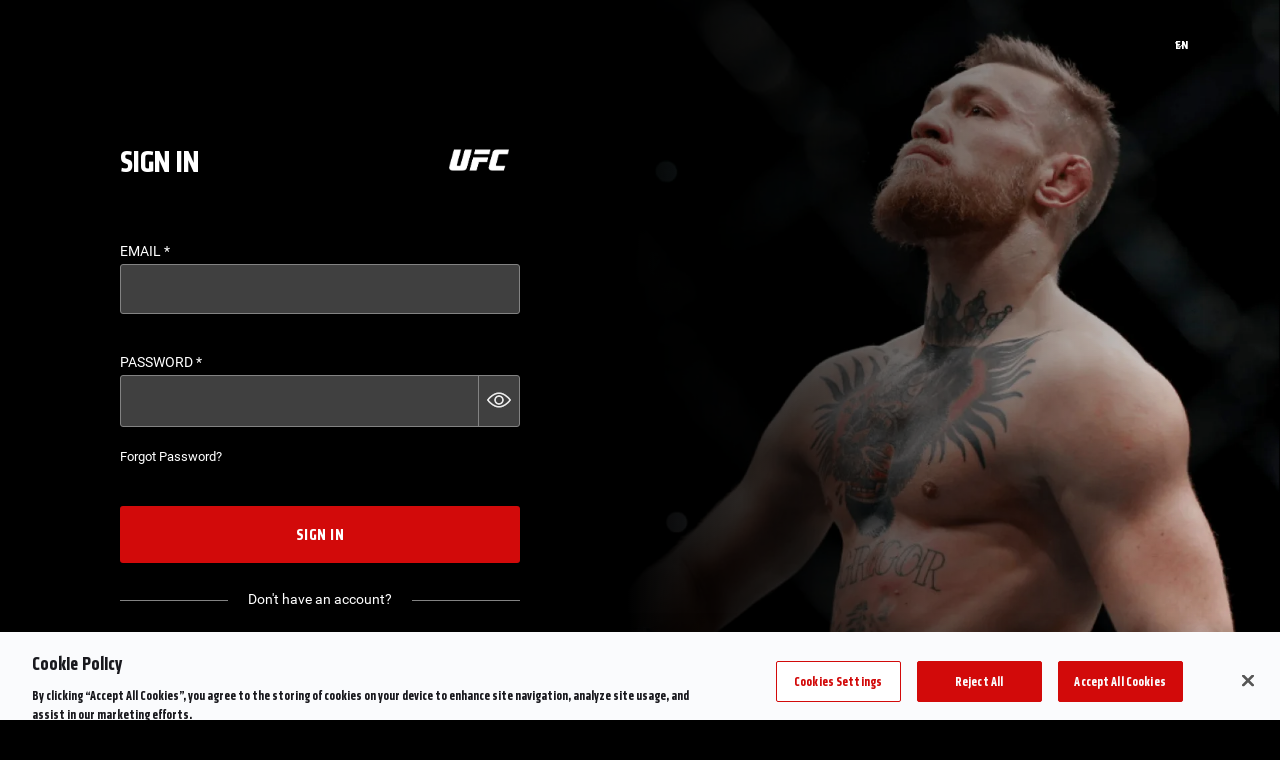

--- FILE ---
content_type: text/css
request_url: https://ufcfightpass.com/style/css/app.a7b18871297af928e21a.css
body_size: 84162
content:
a,abbr,acronym,address,applet,article,aside,audio,b,big,blockquote,body,canvas,caption,center,cite,code,dd,del,details,dfn,div,dl,dt,em,embed,fieldset,figcaption,figure,footer,form,h1,h2,h3,h4,h5,h6,header,hgroup,html,i,iframe,img,ins,kbd,label,legend,li,mark,menu,nav,object,ol,output,p,pre,q,ruby,s,samp,section,small,span,strike,strong,sub,summary,sup,table,tbody,td,tfoot,th,thead,time,tr,tt,u,ul,var,video{border:0;font-size:100%;font:inherit;margin:0;padding:0;vertical-align:baseline}article,aside,details,figcaption,figure,footer,header,hgroup,menu,nav,section{display:block}.small,p,small{font-family:Roboto-Regular}body{line-height:1}ol,ul{list-style:none}blockquote,q{quotes:none}blockquote:after,blockquote:before,q:after,q:before{content:"";content:none}table{border-collapse:collapse;border-spacing:0}*,:after,:before{-webkit-box-sizing:border-box;box-sizing:border-box;position:relative}body,h1,h2,h3,h4,h5,input,p,select,textarea{-webkit-font-smoothing:antialiased}button{background-color:transparent;border:none}button:not([disabled]){cursor:pointer}[role=button]:focus-visible,[role=link]:focus-visible,[role=menuitem]:focus-visible,[role=option]:focus-visible,[role=tab]:focus-visible,[tabindex]:focus-visible,a:focus-visible,button:focus-visible,input:focus-visible,select:focus-visible,textarea:focus-visible{outline:3px solid var(--primary-color);outline-offset:2px}@-webkit-keyframes rotate{0%{-webkit-transform:rotate(0deg);transform:rotate(0deg)}to{-webkit-transform:rotate(1turn);transform:rotate(1turn)}}@keyframes rotate{0%{-webkit-transform:rotate(0deg);transform:rotate(0deg)}to{-webkit-transform:rotate(1turn);transform:rotate(1turn)}}@-webkit-keyframes progress{0%{stroke-dashoffset:390}to{stroke-dashoffset:140}}@keyframes progress{0%{stroke-dashoffset:390}to{stroke-dashoffset:140}}@-webkit-keyframes fadein{0%{opacity:0}to{opacity:1}}@keyframes fadein{0%{opacity:0}to{opacity:1}}@-webkit-keyframes cardsSlideIn{0%{opacity:0;-webkit-transform:translateX(25px);transform:translateX(25px)}60%{-webkit-transform:translateX(0);transform:translateX(0)}to{opacity:1;-webkit-transform:translateX(0);transform:translateX(0)}}@keyframes cardsSlideIn{0%{opacity:0;-webkit-transform:translateX(25px);transform:translateX(25px)}60%{-webkit-transform:translateX(0);transform:translateX(0)}to{opacity:1;-webkit-transform:translateX(0);transform:translateX(0)}}@-webkit-keyframes animateContentIn{0%{opacity:0;-webkit-transform:translateY(100px);transform:translateY(100px)}99%{opacity:1;-webkit-transform:translateY(0);transform:translateY(0)}to{-webkit-transform:unset;transform:unset}}@keyframes animateContentIn{0%{opacity:0;-webkit-transform:translateY(100px);transform:translateY(100px)}99%{opacity:1;-webkit-transform:translateY(0);transform:translateY(0)}to{-webkit-transform:unset;transform:unset}}.pull-right{float:right!important}.flex{display:-webkit-box!important;display:-ms-flexbox!important;display:flex!important}.pull-left{float:left!important}.full-width{width:100%!important}.max-width-100{max-width:100%!important}.center-block{display:block;margin-left:auto;margin-right:auto}.block-elem{display:block!important}.text-center{text-align:center}.text-left{text-align:left}.text-right{text-align:right}.justify-left{-webkit-box-pack:left!important;-ms-flex-pack:left!important;justify-content:left!important}.justify-center{-ms-flex-pack:distribute!important;justify-content:space-around!important}.justify-right{-webkit-box-pack:right!important;-ms-flex-pack:right!important;justify-content:right!important}.scale-x-minus-1{-webkit-transform:scaleX(-1)!important;transform:scaleX(-1)!important}.hidden{display:none!important}.show{display:block!important}.invisible{visibility:hidden}.no-context-menu{-webkit-touch-callout:none}#text-ellipsis{-webkit-line-clamp:2;-webkit-box-orient:vertical;display:block;display:-webkit-box;height:336;margin:0 auto;overflow:hidden;text-overflow:ellipsis}.clearfix:after{clear:both;content:"";display:table}.no-scroll{height:100vh;overflow:hidden}.hidden-scrollbar>*{-ms-overflow-style:none;scrollbar-width:none}.hidden-scrollbar>::-webkit-scrollbar{display:none;height:0;width:0}@media(max-width:767px){.hidden-xs{display:none!important}}@media(min-width:768px)and (max-width:991px){.hidden-sm{display:none!important}}@media(min-width:992px)and (max-width:1199px){.hidden-md{display:none!important}}@media(min-width:1200px){.hidden-lg{display:none!important}}@font-face{font-display:swap;font-family:Roboto-Bold;font-style:normal;font-weight:400;src:url(/assets/fonts/Roboto-Bold.ttf) format("truetype")}@font-face{font-display:swap;font-family:Roboto-Medium;font-style:normal;font-weight:400;src:url(/assets/fonts/Roboto-Medium.ttf) format("truetype")}@font-face{font-display:swap;font-family:Roboto-Regular;font-style:normal;font-weight:400;src:url(/assets/fonts/Roboto-Regular.ttf) format("truetype")}body{scrollbar-base-color:rgba(43,42,42,.63);scrollbar-3dlight-color:hsla(0,0%,100%,.21);scrollbar-highlight-color:rgba(43,42,42,.63);scrollbar-track-color:#000;scrollbar-arrow-color:rgba(43,42,42,.63);scrollbar-shadow-color:rgba(43,42,42,.63);scrollbar-face-color:rgba(43,42,42,.63);scrollbar-dark-shadow-color:rgba(43,42,42,.63);-ms-overflow-style:-ms-autohiding-scrollbar}::-webkit-scrollbar{height:6px;width:6px}::-webkit-scrollbar-button{display:none}::-webkit-scrollbar-track,::-webkit-scrollbar-track-piece{background-color:transparent}::-webkit-scrollbar-thumb{background-color:rgba(43,42,42,.63);border:1px solid hsla(0,0%,100%,.21);border-radius:4px;height:50px;width:3px}::-webkit-scrollbar-corner{background-color:#000}::-webkit-resizer{background-color:#838383}.light-scroll-bar{scrollbar-base-color:#bbb;scrollbar-3dlight-color:#fff;scrollbar-highlight-color:#bbb;scrollbar-track-color:#fff;scrollbar-arrow-color:#bbb;scrollbar-shadow-color:#bbb;scrollbar-face-color:#bbb;scrollbar-dark-shadow-color:#bbb;-ms-overflow-style:-ms-autohiding-scrollbar}.light-scroll-bar::-webkit-scrollbar{height:10px;width:5px}.light-scroll-bar::-webkit-scrollbar-button{background-color:#bbb}.light-scroll-bar::-webkit-scrollbar-track,.light-scroll-bar::-webkit-scrollbar-track-piece{background-color:#fff}.light-scroll-bar::-webkit-scrollbar-thumb{background-color:#bbb;border:1px solid #bbb;border-radius:4px;height:50px;width:3px}.light-scroll-bar::-webkit-scrollbar-corner{background-color:#fff}.light-scroll-bar::-webkit-resizer{background-color:#bbb}:root{--text-transform:uppercase}body,html{-moz-osx-font-smoothing:grayscale;direction:ltr;font-family:resident-primary-font,Roboto-Bold,arial,Helvetica,Arial,sans-serif;font-size:16px;max-width:100%;min-width:100%;text-rendering:geometricPrecision}@supports(-webkit-overflow-scrolling:touch){body,html{-webkit-overflow-scrolling:touch;min-height:100%;overflow-y:auto}}.logo__link{z-index:1}.error-boundary-label{color:#b60e0e;font-size:1em;margin:"auto"}.resident-background-color,body{background-color:var(--color-bg-hex)}body{font-family:resident-primary-font,Roboto-Bold,arial;overflow-y:auto}.view{display:inline-block;margin-top:138px;padding-bottom:0;width:100%}@media screen and (max-width:1024px){.view{margin-top:80px;padding-bottom:90px}}.view .content-layout,.view .content-wrapper{padding-bottom:0;padding-left:26px;padding-right:26px;width:100%}.view .content-layout .carousel-container .hero .creative,.view .content-wrapper .carousel-container .hero .creative{left:-26px;width:100vw}.view .content-layout .content-page__infinite-loader,.view .content-wrapper .content-page__infinite-loader{height:100px;margin-top:30px}.no-sidebar .view .content-layout .playlist-card__expanded--container,.no-sidebar .view .content-wrapper .playlist-card__expanded--container{left:-26px}@media(min-width:861px){.view .content-layout,.view .content-wrapper{margin-left:100px;padding-left:50px;padding-right:50px;width:calc(100% - 100px)}.view .content-layout .carousel-container .hero .creative,.view .content-wrapper .carousel-container .hero .creative{left:-50px;width:calc(100vw - 100px)}}@media screen and (min-width:1101px){.view .content-layout,.view .content-wrapper{padding-left:100px;padding-right:100px}.view .content-layout .carousel-container .hero .creative,.view .content-wrapper .carousel-container .hero .creative{left:-100px;width:calc(100vw - 100px)}.left-navbar~#main-content-wrapper .view .content-layout,.left-navbar~#main-content-wrapper .view .content-wrapper{padding-left:65px;padding-right:65px}.left-navbar~#main-content-wrapper .view .content-layout .playlist-card__expanded--container,.left-navbar~#main-content-wrapper .view .content-wrapper .playlist-card__expanded--container{left:-65px}.left-navbar~#main-content-wrapper .view .content-layout .carousel-container .hero .creative,.left-navbar~#main-content-wrapper .view .content-wrapper .carousel-container .hero .creative{left:-65px;width:calc(100vw - 65px)}}@media(min-width:861px){.view.full-topbar .content-layout,.view.full-topbar .content-wrapper{margin-left:0;padding-left:80px}.view.full-topbar .content-layout .playlist-card__expanded--container,.view.full-topbar .content-wrapper .playlist-card__expanded--container{left:-80px}}@media screen and (min-width:1024px){.view.full-topbar .content-layout,.view.full-topbar .content-wrapper{padding-left:80px}.view.full-topbar .content-layout .playlist-card__expanded--container,.view.full-topbar .content-wrapper .playlist-card__expanded--container{left:-80px}}@media screen and (min-width:860px){.full-topbar~#main-content-wrapper .view .content-layout,.full-topbar~#main-content-wrapper .view .content-wrapper{margin-left:0;padding-left:80px;padding-right:80px;width:100%}.full-topbar~#main-content-wrapper .view .content-layout .playlist-card__expanded--container,.full-topbar~#main-content-wrapper .view .content-wrapper .playlist-card__expanded--container{left:-80px}.full-topbar~#main-content-wrapper .view .content-layout .carousel-container .hero .creative,.full-topbar~#main-content-wrapper .view .content-wrapper .carousel-container .hero .creative{left:-80px;width:100vw}}.view .content-wrapper{opacity:0}.view.ready .content-wrapper{opacity:1}.view.ready .content-wrapper .epg-wrapper,.view.ready .content-wrapper>:not(.epg-bucket){-webkit-animation:animateContentIn .3s cubic-bezier(.165,.84,.44,1);animation:animateContentIn .3s cubic-bezier(.165,.84,.44,1)}.app-container{margin:0 auto;min-height:100vh;overflow:hidden}.app-container.with-invoice{background:#fff!important}h1,h2,h3,h4,h5,h6{font-weight:400}h1,h1 .hightlight,h2,h2 .hightlight,h3,h3 .hightlight,h4,h4 .hightlight,h5,h5 .hightlight,h6,h6 .hightlight{text-transform:var(--text-transform)}h1 .wordbreak:before,h2 .wordbreak:before,h3 .wordbreak:before,h4 .wordbreak:before,h5 .wordbreak:before,h6 .wordbreak:before{content:"\a";white-space:pre}h1{font-size:4rem;height:auto;line-height:4.2rem}@media screen and (max-width:980px){h1{font-size:8.6vw;line-height:7vw}}@media screen and (max-width:670px){h1{font-size:14vw;line-height:12vw}}@media screen and (max-width:420px){h1{font-size:14vw;line-height:12vw}}@media screen and (max-height:700px){h1{font-size:10.8vh;line-height:9vh}}@media screen and (max-height:700px)and (max-width:860px)and (orientation:landscape){h1{font-size:8vh;line-height:6vh}}@media screen and (max-height:700px)and (max-width:860px)and (orientation:portrait){h1{font-size:6vh;line-height:6vh}}h2{font-size:3.125rem;line-height:2.6875rem}@media screen and (max-height:700px)and (max-width:860px){h2{font-size:6vh;line-height:5vh}}h3{font-size:1.5rem}h4{font-size:1.875rem}h5{font-size:1.25rem}.small,p,small{color:#efefef;font-family:resident-secondary-font,Roboto-Regular,arial}p{font-size:1.325rem;line-height:32px}.small,small{font-size:.875rem}a{font-family:Roboto-Medium;font-size:.8125rem;text-decoration:none}.browser-upgrade{background-color:rgba(0,0,0,.9);bottom:0;left:0;position:fixed;right:0;text-align:center;top:0;z-index:101}.browser-upgrade .popin{background-color:#fff;border-radius:10px;height:400px;left:50%;padding-left:39px;padding-right:39px;position:absolute;top:25%;-webkit-transform:translateX(-50%);transform:translateX(-50%);width:400px}.browser-upgrade .popin img{margin-bottom:39px;margin-top:39px;width:100px}.browser-upgrade .popin p{color:#bdbdbd;font-size:1rem;line-height:1.4rem;margin-top:13px}.invalid-browser .topbar{z-index:103!important}.invalid-browser .topbar .pull-right{display:none}.input--error{color:#b60e0e;font-size:.9em;position:relative;text-align:start;top:-7px}.data-page{margin:auto;max-width:1200px}.rich-text em{font-style:italic}.rich-text strong{font-weight:700}.auth--form--error,.cards-list__error,.error,.error-message,.field-validation--error,.gift-config__error,.gift-error,.input--error,.message--error,.payment--errors,.payment-card__error{color:var(--alert-color,#b60e0e)!important}.app-container--right-left *{letter-spacing:0!important}.app-container--right-left input,.app-container--right-left textarea,.modal--right-left input,.modal--right-left textarea{direction:rtl;text-align:start}.app-container--right-left select,.modal--right-left select{direction:rtl}.app-container--right-left select option,.modal--right-left select option{direction:ltr;text-align:right}.app-container--right-left select caption,.modal--right-left select caption{direction:ltr;text-align:left}.app-container--right-left .select-wrapper.select-wrapper.select-wrapper select,.modal--right-left .select-wrapper.select-wrapper.select-wrapper select{padding-right:40px}.app-container--right-left .form--field.form--field label,.modal--right-left .form--field.form--field label{left:0;right:14px;text-align:right}.app-container--right-left .card--details .payment__input-error,.app-container--right-left .card--details .stripe--error,.app-container--right-left .form--field.form--field .input--error,.modal--right-left .card--details .payment__input-error,.modal--right-left .card--details .stripe--error,.modal--right-left .form--field.form--field .input--error{text-align:right}.app-container--right-left .login-wrapper .auth--form .back-button,.modal--right-left .login-wrapper .auth--form .back-button{left:unset;right:13px}.app-container--right-left .login-wrapper .alt-auth--container,.modal--right-left .login-wrapper .alt-auth--container{direction:rtl}.app-container--right-left .small-menu div,.modal--right-left .small-menu div{direction:rtl;text-align:right}.app-container--right-left .small-menu div .btn,.modal--right-left .small-menu div .btn{margin-left:10px;margin-right:0}.app-container--right-left{--line-height-override:normal;font-size-adjust:ex-height .4}.app-container--right-left,.app-container--right-left .btn__label{-webkit-font-feature-settings:"liga" 1;font-feature-settings:"liga" 1}.app-container--right-left .btn__label{font-synthesis:none}.app-container--right-left .signup-layout .simple-form .signup-summary__section .btn{margin-left:0;margin-right:15px}.app-container--right-left .signup-layout .simple-form .form-address .simple-form__col--large{padding-left:24px;padding-right:0}.app-container--right-left .signup-layout .simple-form .form-address .form-dropdown svg{left:12px;right:unset}.app-container--right-left .form-password-input-container .password-input{direction:ltr;text-align:end}.app-container--right-left .account-page{direction:rtl}.app-container--right-left .account-page .account-page--sidebar{border-left:1px solid #838383;border-right:none}.app-container--right-left .account-page .account-page--sidebar .account-page--sidebar__body{padding-left:81px;padding-right:0}.app-container--right-left .account-page .account-page--sidebar .account-page--sidebar__body .account-page--sidebar__list p.selected:after{left:0;right:calc(100% + 79px)}@media(max-width:860px){.app-container--right-left .account-page .account-page--sidebar .account-page--sidebar__body .account-page--sidebar__list{text-align:right}}.app-container--right-left .account-page .account-page--body{padding-left:15%;padding-right:80px}.app-container--right-left .account-page .account-page--body .account-section .form-inputs .form-input .select-wrapper select,.app-container--right-left .account-page .account-page--body .account-section.select-wrapper select{padding:13px 13px 13px 40px}.app-container--right-left .account-page .account-page--body .account-section .form-inputs .form-input .select-wrapper .select-wrapper__icon,.app-container--right-left .account-page .account-page--body .account-section.select-wrapper .select-wrapper__icon{direction:ltr;left:10px;right:unset}.app-container--right-left .account-page .account-page--body .account-section .auth__success-text p{text-align:right}.app-container--right-left .account-page .account-page--body .account-section .form-buttons .btn:not(:last-child){margin-right:0}@media(min-width:1025px){.app-container--right-left .account-page .account-page--body .account-section .form-buttons .btn:not(:last-child){margin-left:15px}}.app-container--right-left .account-page .account-page--body .account-section__preferences .general-preferences .autoplay .parental-controls__title .toggle,.app-container--right-left .account-page .account-page--body .account-section__preferences .general-preferences .autoplay .toggle-container-title .toggle,.app-container--right-left .account-page .account-page--body .account-section__preferences .general-preferences .parental-controls .parental-controls__title .toggle,.app-container--right-left .account-page .account-page--body .account-section__preferences .general-preferences .parental-controls .toggle-container-title .toggle,.app-container--right-left .account-page .account-page--body .account-section__preferences .general-preferences .video-background .parental-controls__title .toggle,.app-container--right-left .account-page .account-page--body .account-section__preferences .general-preferences .video-background .toggle-container-title .toggle{left:0;right:0}.app-container--right-left .account-page .account-page--body .account-section__user-details--form .form-title h3{margin-left:20px;margin-right:0}.app-container--right-left .account-page .account-page--body .account-section__user-details--form input[name=phoneNumber]{direction:ltr;text-align:right}.app-container--right-left .account-page .account-page--body .account-section__user-details--form form .error-message{text-align:right}@media(min-width:1025px){.app-container--right-left .account-page .account-page--body .account-section__subscriptions .container .subscriptions .licence--list{-webkit-box-pack:end;-ms-flex-pack:end;justify-content:flex-end}.app-container--right-left .account-page .account-page--body .account-section__subscriptions .licence-wrapper .licence-card-list-group .licence-card-list-group__description,.app-container--right-left .account-page .account-page--body .account-section__subscriptions .licence-wrapper .licence-card-list-group .licence-card-list-group__title{text-align:right}.app-container--right-left .account-page .account-page--body .account-section__subscriptions .licence-wrapper .licence-card-list-group .licence-card-list-group__list .licence-card-list__card{margin:0 0 50px 50px}}.app-container--right-left .account-page .account-page--body .account-section__payment-details .payment-methods .payment-methods__cards .credit-card-container,.app-container--right-left .account-page .account-page--body .account-section__payment-details .payment-methods .payment-methods__title h3{margin-left:15px;margin-right:0}.app-container--right-left .account-page .account-page--body .account-section__payment-details .payment-history .payment-history__table{padding-left:30px;padding-right:0}.app-container--right-left .account-page .account-page--body .account-section__payment-details .payment-history .payment-history__table .payment-history__row .payment-history__column.header:first-child{-webkit-box-pack:start;-ms-flex-pack:start;justify-content:flex-start;right:0}.app-container--right-left .account-page .account-page--body .account-section__payment-details .payment-history .payment-history__table .payment-history__row .payment-history__column.header:first-child p{text-align:right}.app-container--right-left .account-page .account-page--body .account-section__payment-details .payment-history .payment-history__table .payment-history__row .payment-history__column.header:not(:first-child){left:0;right:unset}.app-container--right-left .account-page .account-page--body .account-section__payment-details .payment-history .payment-history__table .payment-history__row .payment-history__column.footer{-webkit-box-pack:start;-ms-flex-pack:start;justify-content:flex-start}.app-container--right-left .account-page .account-page--body .account-section__payment-details .payment-history .payment-history__table .payment-history__row .payment-history__column.footer:last-child{-webkit-box-pack:end;-ms-flex-pack:end;font-weight:bolder;justify-content:flex-end}.app-container--right-left .account-page .account-page--body .account-section__payment-details .payment-history .payment-history__table .payment-history__row .payment-history__column.footer:not(:last-child) p{text-align:right}@media(max-width:1024px){.app-container--right-left .account-page .account-page--body{padding-left:30px;padding-right:30px}.app-container--right-left .account-page .account-page--body .account-page--body__title svg,.app-container--right-left .account-page .account-page--sidebar .account-page--sidebar__title svg{right:0;-webkit-transform:rotate(180deg);transform:rotate(180deg)}}.app-container--right-left .app-sidebar,.app-container--right-left .login-page__wrapper{direction:rtl;float:right}.app-container--right-left .app-sidebar .login-form,.app-container--right-left .login-page__wrapper .login-form{text-align:right}.app-container--right-left .login-page__background{left:0}.app-container--right-left .login-page__background img{left:0;-webkit-mask-image:-webkit-gradient(linear,left top,right top,from(#000),color-stop(80%,transparent));-webkit-mask-image:linear-gradient(90deg,#000,transparent 80%);mask-image:-webkit-gradient(linear,left top,right top,from(#000),color-stop(80%,transparent));mask-image:linear-gradient(90deg,#000,transparent 80%)}.app-container--right-left .login-page__background:after{background-image:-webkit-gradient(linear,left top,right top,from(transparent),color-stop(50%,transparent),to(RGB(var(--color-bg))));background-image:linear-gradient(to right,transparent 0,transparent 50%,RGB(var(--color-bg)) 100%);bottom:0;content:"";height:100%;left:0;position:absolute;right:0;top:0;width:100%}.app-container--right-left .login-page__logo{left:120px}.app-container--right-left .login-page__back{-webkit-transform:rotate(180deg);transform:rotate(180deg)}@media(max-width:1024px){.app-container--right-left .login-page__logo{left:0}}.app-container--right-left .app-sidebar .login-page__background,.app-container--right-left .fullscreen-login-wrapper .login-page__background{left:0}.app-container--right-left .app-sidebar .login-page__background img,.app-container--right-left .fullscreen-login-wrapper .login-page__background img{left:0;-webkit-mask-image:-webkit-gradient(linear,left top,right top,from(#000),color-stop(80%,transparent));-webkit-mask-image:linear-gradient(90deg,#000,transparent 80%);mask-image:-webkit-gradient(linear,left top,right top,from(#000),color-stop(80%,transparent));mask-image:linear-gradient(90deg,#000,transparent 80%)}.app-container--right-left .app-sidebar .login-page__background:after,.app-container--right-left .fullscreen-login-wrapper .login-page__background:after{background-image:-webkit-gradient(linear,left top,right top,from(transparent),color-stop(50%,transparent),to(#000));background-image:linear-gradient(90deg,transparent 0,transparent 50%,#000);bottom:0;content:"";height:100%;left:0;position:absolute;right:0;top:0;width:100%}.app-container--right-left .app-sidebar .login-page__logo,.app-container--right-left .fullscreen-login-wrapper .login-page__logo{left:120px}.app-container--right-left .app-sidebar .login-page__form,.app-container--right-left .fullscreen-login-wrapper .login-page__form{direction:rtl}.app-container--right-left .app-sidebar .login-page__form--title--logo,.app-container--right-left .fullscreen-login-wrapper .login-page__form--title--logo{margin-left:0;margin-right:15px}.app-container--right-left .app-sidebar .login-page__form svg.icon-arrow-left,.app-container--right-left .fullscreen-login-wrapper .login-page__form svg.icon-arrow-left{-webkit-transform:rotate(180deg);transform:rotate(180deg)}.app-container--right-left .app-sidebar .login-page__form .auth--form--error,.app-container--right-left .fullscreen-login-wrapper .login-page__form .auth--form--error{direction:rtl;text-align:right}.app-container--right-left .app-sidebar .login-page__form--content .auth__success-text p,.app-container--right-left .app-sidebar .login-page__form--content .forgot-password a,.app-container--right-left .app-sidebar .login-page__form--content .form-success,.app-container--right-left .app-sidebar .login-page__form--content .message,.app-container--right-left .app-sidebar .login-page__form--content form,.app-container--right-left .fullscreen-login-wrapper .login-page__form--content .auth__success-text p,.app-container--right-left .fullscreen-login-wrapper .login-page__form--content .forgot-password a,.app-container--right-left .fullscreen-login-wrapper .login-page__form--content .form-success,.app-container--right-left .fullscreen-login-wrapper .login-page__form--content .message,.app-container--right-left .fullscreen-login-wrapper .login-page__form--content form{text-align:right}@media(max-width:1024px){.app-container--right-left .app-sidebar .login-page__logo,.app-container--right-left .fullscreen-login-wrapper .login-page__logo{left:0}}.app-container--right-left .video-wrapper{direction:rtl}.app-container--right-left .video-wrapper .dice-player-overlay .dice-player-control{direction:ltr}.app-container--right-left .video-wrapper .dice-player-overlay .epg-programme-details{direction:rtl;padding:0}.app-container--right-left .video-wrapper .dice-player-overlay .epg-programme-details--time-range{unicode-bidi:bidi-override}.app-container--right-left .video-wrapper .dice-player-overlay .epg-programme-details--time-range__end,.app-container--right-left .video-wrapper .dice-player-overlay .epg-programme-details--time-range__start{direction:ltr;unicode-bidi:bidi-override}.app-container--right-left .video-wrapper .dice-player-overlay .btn-start-from{margin-left:65px}.app-container--right-left .video-wrapper .dice-player-overlay .btn-resume-wrapper{margin-left:0}.app-container--right-left .video-wrapper .dice-player-overlay .dice-player-topbar .left-section{padding-left:0}.app-container--right-left .video-wrapper .dice-player-overlay .dice-player-topbar .left-section .tooltip .tooltip__message{left:auto}.app-container--right-left .video-wrapper .dice-player-overlay .dice-player-topbar .left-section a .icon-arrow-left-wrapper svg{-webkit-transform:scaleX(-1);transform:scaleX(-1)}@media(max-width:860px){.app-container--right-left .video-wrapper .dice-player-overlay .dice-player-topbar .left-section span.player-title{padding-left:100px;padding-right:80px}}@media screen and (max-width:767px){.app-container--right-left .video-wrapper .dice-player-overlay .dice-player-topbar .left-section span.player-title{padding:0 10px 0 30px}}.app-container--right-left .video-wrapper .dice-player-overlay .dice-player-topbar .right-section{padding-right:0}.app-container--right-left .video-wrapper .dice-player-overlay .dice-player-topbar .right-section .icon-list__wrapper{direction:ltr}@media(max-width:860px){.app-container--right-left .video-wrapper .dice-player-overlay .dice-player-topbar .right-section{left:26px;right:auto}}.app-container--right-left .video-wrapper .dice-player-overlay .dice-player-sidebar{left:0;right:unset}.app-container--right-left .video-wrapper .dice-player-overlay .dice-player-sidebar--large{-webkit-transform:translateX(-800px);transform:translateX(-800px)}.app-container--right-left .video-wrapper .dice-player-overlay .dice-player-sidebar--medium{-webkit-transform:translateX(-500px);transform:translateX(-500px)}.app-container--right-left .video-wrapper .dice-player-overlay .dice-player-sidebar--small{-webkit-transform:translateX(-300px);transform:translateX(-300px)}.app-container--right-left .video-wrapper .dice-player-overlay .dice-player-sidebar .btn-close{left:16px;right:unset}.app-container--right-left .video-wrapper .dice-player-overlay .dice-player-sidebar .programme__content{margin:0 10px}.app-container--right-left .video-wrapper .dice-player-overlay .dice-player-sidebar .icon-arrow svg{-webkit-transform:rotate(180deg);transform:rotate(180deg)}.app-container--right-left .video-wrapper .dice-player-overlay .dice-player-sidebar .epg--options__body__list{-webkit-mask-image:-webkit-gradient(linear,right top,left top,from(#000),color-stop(96%),to(transparent));-webkit-mask-image:linear-gradient(270deg,#000,96%,transparent);mask-image:-webkit-gradient(linear,right top,left top,from(#000),color-stop(96%),to(transparent));mask-image:linear-gradient(270deg,#000,96%,transparent)}.app-container--right-left .section-wrapper--with-sidebar{padding-left:0;padding-right:300px}.app-container--right-left .section-wrapper--with-sidebar .sidebar{left:auto;padding:25vh 30px 0 50px;right:0}.app-container--right-left .content-wrapper .card-list,.app-container--right-left .content-wrapper .empty,.app-container--right-left .content-wrapper .section-header,.app-container--right-left .content-wrapper h2{direction:rtl}.app-container--right-left .content-wrapper .card-list-title{text-align:left}.app-container--right-left .content-wrapper .card-list-video-count{right:0}.app-container--right-left .content-wrapper .simple-carousel__portal .playlist-card__expanded--container{left:auto;right:-80px}.app-container--right-left .watchlist-wrapper.view .watchlists{direction:rtl}.app-container--right-left .watchlist-wrapper.view .watchlists .watchlist-content .watchlist-content__topbar.with-content .watchlist-content__topbar--buttons,.app-container--right-left .watchlist-wrapper.view .watchlists .watchlist-content .watchlist-content__topbar.with-content .watchlist-content__topbar--counter,.app-container--right-left .watchlist-wrapper.view .watchlists .watchlist-content .watchlist-content__topbar.with-content .watchlist-content__topbar--title{margin-left:0;margin-right:220px}.app-container--right-left .watchlist-wrapper.view .watchlists .watchlist-content .watchlist-content__topbar .watchlist-content__topbar--images,.app-container--right-left .watchlist-wrapper.view .watchlists .watchlist-content .watchlist-content__topbar .watchlist-content__topbar--title p{margin-left:20px;margin-right:0}.app-container--right-left .watchlist-wrapper.view .watchlists .watchlist-content .watchlist-content__topbar .watchlist-content__topbar--title .watchlist-content__topbar--small-menu .watchlist-content-input--share-mode input{margin:0}.app-container--right-left .watchlist-wrapper.view .watchlists .watchlist-content .watchlist-content__topbar .watchlist-content__topbar--title .watchlist-content__topbar--small-menu .watchlist-content-input--share-mode div{margin-right:15px}.app-container--right-left .watchlist-wrapper.view .watchlists .watchlist-content .watchlist-content__topbar .watchlist-content__topbar--title .watchlist-content__topbar--input-container input{margin-left:20px;margin-right:0;text-align:right}.app-container--right-left .watchlist-wrapper.view .watchlists .watchlist-content .watchlist-content__topbar .watchlist-content__topbar--buttons button{margin-left:20px;margin-right:0}.app-container--right-left .watchlist-wrapper.view .watchlists .watchlist-content .watchlist-content__body{padding-left:15px;padding-right:0}.app-container--right-left .watchlist-wrapper.view .watchlists .watchlist-content .watchlist-content__body .watchlist-content__body--list .watchlist-item{padding:0 10px 0 20px}.app-container--right-left .watchlist-wrapper.view .watchlists .watchlist-content .watchlist-content__body .watchlist-content__body--list .watchlist-item__left--image,.app-container--right-left .watchlist-wrapper.view .watchlists .watchlist-content .watchlist-content__body .watchlist-content__body--list .watchlist-item__right p{margin:0 0 0 20px}.app-container--right-left .watchlist-wrapper.view .watchlists .watchlist-content .watchlist-content__body .watchlist-content__body--list .watchlist-item__right .small-menu{left:0;right:unset}.app-container--right-left .watchlist-wrapper.view .watchlists .watchlist-content .watchlist-content__body .watchlist-content__body--list .watchlist-item p.watchlist-item__error{left:5px;right:unset;text-align:left}@media(max-width:1024px){.app-container--right-left .watchlist-wrapper.view .watchlists .watchlist-content .watchlist-content__topbar.with-content .watchlist-content__topbar--buttons,.app-container--right-left .watchlist-wrapper.view .watchlists .watchlist-content .watchlist-content__topbar.with-content .watchlist-content__topbar--counter,.app-container--right-left .watchlist-wrapper.view .watchlists .watchlist-content .watchlist-content__topbar.with-content .watchlist-content__topbar--title{margin-right:0}.app-container--right-left .watchlist-wrapper.view .watchlists .watchlist-content .watchlist-content__topbar .watchlist-content__topbar--title p{margin:0}.app-container--right-left .watchlist-wrapper.view .watchlists .watchlist-content .watchlist-content__topbar .watchlist-content__topbar--title svg{-webkit-transform:rotate(180deg);transform:rotate(180deg)}.app-container--right-left .watchlist-wrapper.view .watchlists .watchlist-content .watchlist-content__topbar .watchlist-content__topbar--images{margin-left:0}.app-container--right-left .watchlist-wrapper.view .watchlists .watchlist-content .watchlist-content__topbar .watchlist-content__topbar--buttons{margin-right:0}.app-container--right-left .watchlist-wrapper.view .watchlists .watchlist-content .watchlist-content__topbar .watchlist-content__topbar--buttons button{margin:0}.app-container--right-left .watchlist-wrapper.view .watchlists .watchlist-sidebar .watchlist-sidebar__my-watchlists .watchlist .watchlist-left p{margin-left:0;margin-right:10px}}.app-container--right-left .live-wrapper .content-wrapper>a{left:26px}@media(min-width:861px){.app-container--right-left .live-wrapper .content-wrapper>a{left:50px}}@media screen and (min-width:1101px){.app-container--right-left .live-wrapper .content-wrapper>a{left:100px}}.app-container--right-left .collection-wrapper.view,.app-container--right-left .navbar.left+.collection-wrapper,.app-container--right-left .navbar.left+.playlist-wrapper,.app-container--right-left .playlist-wrapper.view{direction:rtl}.app-container--right-left .collection-wrapper.view .shared-hero .shared-hero__title,.app-container--right-left .navbar.left+.collection-wrapper .shared-hero .shared-hero__title,.app-container--right-left .navbar.left+.playlist-wrapper .shared-hero .shared-hero__title,.app-container--right-left .playlist-wrapper.view .shared-hero .shared-hero__title{padding-bottom:10px}@media(min-width:1025px){.app-container--right-left .collection-wrapper.view .content-wrapper .card-base--detailed,.app-container--right-left .navbar.left+.collection-wrapper .content-wrapper .card-base--detailed,.app-container--right-left .navbar.left+.playlist-wrapper .content-wrapper .card-base--detailed,.app-container--right-left .playlist-wrapper.view .content-wrapper .card-base--detailed{-webkit-transform-origin:25% 50%;transform-origin:25% 50%}}.app-container--right-left .navbar.top svg.icon-arrowdown,.app-container--right-left .navbar.top_left svg.icon-arrowdown{margin-left:0;margin-right:10px}.app-container--right-left .carousel-container .hero,.app-container--right-left .carousel-container .text{direction:rtl}.app-container--right-left .carousel-container:hover{z-index:1}.app-container--right-left .carousel,.app-container--right-left .carousel .card-container,.app-container--right-left .carousel-title{-webkit-transform:scaleX(-1);transform:scaleX(-1)}.app-container--right-left .schedule--section .section-header,.app-container--right-left .slides-wrapper .hero,.app-container--right-left .slides-wrapper .slide-nav{direction:rtl}.app-container--right-left .slides-wrapper .hero .hero-wrapper h1{line-height:1.6}.app-container--right-left .topbar{direction:rtl}.app-container--right-left .topbar .navbar .navbar-main>.navbar-link,.app-container--right-left .topbar .navbar .navbar-main>a,.app-container--right-left .topbar .topbar__main-menu .logo{margin-left:50px;margin-right:0}.app-container--right-left .topbar .navbar .navbar-main>.navbar-link:last-child,.app-container--right-left .topbar .navbar .navbar-main>a:last-child{margin-left:0;margin-right:0}.app-container--right-left .topbar .topbar__functionalities>:not(:last-child){margin-left:20px;margin-right:0}.app-container--right-left .topbar .navbar.force-mobile.left .navbar-main{right:0}.app-container--right-left .topbar .hamburger-menu__toggle{-webkit-transform:rotate(180deg);transform:rotate(180deg)}@media screen and (max-width:1024px){.app-container--right-left .topbar.left-navbar .topbar__functionalities{position:absolute}.app-container--right-left .topbar .hamburger-menu__toggle{left:26px;position:absolute;-webkit-transform:none;transform:none}}.app-container--right-left .hamburger-navbar{direction:rtl}.app-container--right-left .hamburger-navbar .hamburger-navbar__content.hamburger-navbar-enter .hamburger-navbar__main-menu .main-navbar a{-webkit-transform:translateX(-20px);transform:translateX(-20px)}.app-container--right-left .hamburger-navbar .hamburger-navbar__content.hamburger-navbar-enter-active .hamburger-navbar__main-menu .main-navbar a{-webkit-transform:translateX(0);transform:translateX(0)}.app-container--right-left .hamburger-navbar .hamburger-navbar__content .hamburger-navbar__main-menu{margin-left:20px}.app-container--right-left .hamburger-navbar .hamburger-navbar__content .hamburger-navbar__sub-menu{margin-right:20px}.app-container--right-left .hamburger-navbar .hamburger-navbar__content .hamburger-navbar__sub-menu .hamburger-navbar__search svg{left:13px;right:0}.app-container--right-left .hamburger-navbar .hamburger-navbar__content .hamburger-navbar__sub-menu .logout-btn{left:unset;right:0}@media screen and (max-width:1024px){.app-container--right-left .hamburger-navbar .hamburger-navbar__content .hamburger-navbar__main-menu,.app-container--right-left .hamburger-navbar .hamburger-navbar__content .hamburger-navbar__sub-menu{margin-left:20px;margin-right:20px;text-align:right}}.app-container--right-left .countdown{direction:rtl}.app-container--right-left .countdown .countdown--timer{-webkit-box-pack:end;-ms-flex-pack:end;justify-content:flex-end}.app-container--right-left .countdown .countdown--timer>span{padding-right:20px}.app-container--right-left .countdown .countdown--timer>span:first-child{padding-right:0}.app-container--right-left .card .card--content .info{direction:rtl;text-align:right}.app-container--right-left .card-base--active .card-content__footer{-webkit-box-pack:justify;-ms-flex-pack:justify;justify-content:space-between}.app-container--right-left .card-base--active .card-content__locked{right:unset}.app-container--right-left .card-meta__audio-only svg{margin-left:3px;margin-right:0}.app-container--right-left .card-base--playlist .card-content .card-content__description{max-height:12em}.app-container--right-left .card-base--poster .card-content__description{max-height:15em}.app-container--right-left .card-content__description{font-family:resident-secondary-font,Roboto-Regular,arial;line-height:normal;max-height:12em}.app-container--right-left .card-content__title{line-height:normal;max-height:5em}.app-container--right-left .card-title__title{line-height:normal;max-height:4em}.app-container--right-left .card-side__title{max-height:4em}.app-container--right-left .card-side__description{max-height:5em}.app-container--right-left .card-wrapper .card-content__footer .footer-icons>span{margin-left:0;margin-right:10px}.app-container--right-left .card-wrapper .card-base--detailed .card-header .card-meta{right:0}.app-container--right-left .preview-container .preview-container--header,.app-container--right-left .preview-container .preview-container--video-list,.app-container--right-left .preview-container .preview-container--video-list a{direction:rtl;text-align:right}.app-container--right-left .login-wrapper .form--field input{padding-right:13px}.app-container--right-left .fighters-wrapper{direction:rtl}.app-container--right-left .fighters-wrapper .ranking-info{text-align:right}.app-container--right-left .fighters-wrapper .ranking-info__rank{margin-left:5px;margin-right:0}.app-container--right-left .fighters-wrapper .ranking-info__rank svg{-webkit-transform:scaleX(-1);transform:scaleX(-1)}.app-container--right-left .fighters-wrapper .ranking-info__rank .rank-number{padding-left:0;padding-right:5px}.app-container--right-left .fighters-wrapper .data-page .custom-dropdown__option{text-align:right}.app-container--right-left .fighters-wrapper .data-page .dropdown-wrapper__native svg{left:10px;right:unset}.app-container--right-left .fighters-wrapper .profile__main-details{text-align:right}.app-container--right-left .fighters-wrapper .profile__image{left:-20px;right:unset}.app-container--right-left .fighters-wrapper .profile__nav svg{-webkit-transform:scaleX(-1);transform:scaleX(-1)}.app-container--right-left .fighters-wrapper .profile .ranking-info__rank svg{top:-2px}.app-container--right-left .fighters-wrapper .profile .toggle{left:0}.app-container--right-left .fighters-wrapper .profile .toggle__label{margin-left:15px;margin-right:0}.app-container--right-left .fighters-wrapper .profile .stats .versus,.app-container--right-left .fighters-wrapper .profile .stats__header{text-align:right}.app-container--right-left .fighters-wrapper .profile .stats .versus__competitor:first-child{text-align:left}.app-container--right-left .fighters-wrapper .profile .animated-row:not(.stats-records-row) .stats__row .stats__label{text-align:right}.app-container--right-left .fighters-wrapper .profile .carousel{direction:ltr}.app-container--right-left .fighters-wrapper .profile .carousel__title{text-align:right;-webkit-transform:scaleX(-1);transform:scaleX(-1)}.app-container--right-left .fighters-wrapper .players .player__main-details{padding-left:0;padding-right:10px;text-align:right}.app-container--right-left .fighters-wrapper .players .player__view-profile svg{margin-left:0;margin-right:10px;-webkit-transform:rotate(180deg);transform:rotate(180deg)}.app-container--right-left .fighters-wrapper .players .player__form{margin:0 0 0 10%;padding-left:0}@media(max-width:768px){.app-container--right-left .fighters-wrapper .players .player__form{padding-right:10px;text-align:right}}.app-container--right-left .licence--list{-webkit-box-orient:horizontal;-webkit-box-direction:reverse;-ms-flex-direction:row-reverse;flex-direction:row-reverse}.app-container--right-left .licence--list .licence--card--header .licence--name{direction:rtl}.app-container--right-left .licence--list .licence--card--content p,.app-container--right-left .licence--list .licence--card--content ul{direction:rtl;text-align:right}.app-container--right-left .licence--list .licence--card--content ul li{direction:rtl;padding:13px 45.5px 0 26px}.app-container--right-left .licence--list .licence--card--content ul li:before{left:unset;right:26px}.app-container--right-left .licence--card-animated-selected .license--payment--container{-webkit-box-orient:horizontal;-webkit-box-direction:reverse;display:-webkit-box;display:-ms-flexbox;display:flex;-ms-flex-direction:row-reverse;flex-direction:row-reverse}.app-container--right-left .licence--card-animated-selected .payment--section{-webkit-transition:opacity .3s ease .3s,width .3s ease .3s,-webkit-transform 0s ease 0s;transition:opacity .3s ease .3s,width .3s ease .3s,-webkit-transform 0s ease 0s;transition:transform 0s ease 0s,opacity .3s ease .3s,width .3s ease .3s;transition:transform 0s ease 0s,opacity .3s ease .3s,width .3s ease .3s,-webkit-transform 0s ease 0s}.app-container--right-left .licence--card-animated-selected .payment--section .licence--tax--row{text-align:right}.app-container--right-left .licence--card-animated-selected .payment--section .licence--tax--row>div{float:left}.app-container--right-left .licence--card-animated-selected .payment--section .voucher__enable{direction:rtl;padding-right:8px;text-align:right}.app-container--right-left .licence--card-animated-selected .payment--section .voucher__wrapper{-webkit-box-orient:horizontal;-webkit-box-direction:reverse;display:-webkit-box;display:-ms-flexbox;display:flex;-ms-flex-direction:row-reverse;flex-direction:row-reverse}.app-container--right-left .licence--card-animated-selected .payment--section .payment--trial--message{direction:rtl}.app-container--right-left .licence--card-animated-selected .licence--info .licence--back--button{left:unset;right:24px}.app-container--right-left .consent-list__item{direction:rtl;text-align:right}.app-container--right-left .consent-list__item .consent__checkbox{margin-left:30px;margin-right:unset}.app-container--right-left .forgot-password{-webkit-box-orient:horizontal;-webkit-box-direction:reverse;display:-webkit-box;display:-ms-flexbox;display:flex;-ms-flex-flow:row-reverse;flex-flow:row-reverse}.app-container--right-left .sidebar-panel .choice__label,.app-container--right-left .sidebar-panel .preferences__group_header{text-align:right}.app-container--right-left .preferences__group .toggle,.app-container--right-left .search-page{direction:rtl}.app-container--right-left .preferences__group .toggle .toggle__slider{left:0;right:auto}.app-container--right-left .account-wrapper .content-wrapper .main-options,.app-container--right-left .account-wrapper .content-wrapper .main-title{direction:rtl}.app-container--right-left .account-wrapper .content-wrapper .account .licence__renewal{direction:rtl;padding-left:0;padding-right:26px;text-align:right}.app-container--right-left .account-wrapper .content-wrapper .account .licence__renewal svg{margin-left:4px;margin-right:0}.app-container--right-left .account-wrapper .content-wrapper .account .cards-list .small-body .card-container .card--licences .dropdown{direction:rtl}.app-container--right-left .account-wrapper .content-wrapper .account .cards-list .small-body .card-container .card--licences .dropdown .dropdown-item{text-align:right}.app-container--right-left .dice-player-wrapper--audio-only .dice-player-overlay .dice-player-topbar .left-section .tooltip .player-title,.app-container--right-left .dice-player-wrapper--schedule .dice-player-overlay .dice-player-topbar .left-section .tooltip .player-title{padding-left:18px;padding-right:0}.app-container--right-left .dice-player-wrapper--audio-only .placeholder--subevents,.app-container--right-left .dice-player-wrapper--schedule .placeholder--subevents{-webkit-box-orient:horizontal;-webkit-box-direction:reverse;display:-webkit-box;display:-ms-flexbox;display:flex;-ms-flex-direction:row-reverse;flex-direction:row-reverse}.app-container--right-left .dice-player-wrapper--audio-only .placeholder--subevents .placeholder__meta,.app-container--right-left .dice-player-wrapper--audio-only .placeholder--subevents .placeholder__meta--small,.app-container--right-left .dice-player-wrapper--schedule .placeholder--subevents .placeholder__meta,.app-container--right-left .dice-player-wrapper--schedule .placeholder--subevents .placeholder__meta--small{padding:10px!important}.app-container--right-left .dice-player-wrapper--audio-only .dice-player-overlay .discovery,.app-container--right-left .dice-player-wrapper--schedule .dice-player-overlay .discovery{left:26px}.app-container--right-left .dice-player-wrapper--audio-only .dice-player-overlay .discovery .discovery__title,.app-container--right-left .dice-player-wrapper--schedule .dice-player-overlay .discovery .discovery__title{width:257px}.app-container--right-left .dice-player-wrapper--audio-only .dice-player-overlay .discovery .discovery__control,.app-container--right-left .dice-player-wrapper--schedule .dice-player-overlay .discovery .discovery__control{right:129px}.app-container--right-left .dice-player-wrapper--audio-only .placeholder .placeholder__meta--large .countdown .countdown--timer>span,.app-container--right-left .dice-player-wrapper--schedule .placeholder .placeholder__meta--large .countdown .countdown--timer>span{padding-right:20px}.app-container--right-left .dice-player-wrapper--audio-only .placeholder .placeholder__meta--large .countdown .countdown--timer>span:first-child,.app-container--right-left .dice-player-wrapper--schedule .placeholder .placeholder__meta--large .countdown .countdown--timer>span:first-child{padding-right:0}.app-container--right-left .dice-player-wrapper--audio-only .placeholder .placeholder__meta--small,.app-container--right-left .dice-player-wrapper--audio-only .placeholder .placeholder__meta--small .countdown,.app-container--right-left .dice-player-wrapper--schedule .placeholder .placeholder__meta--small,.app-container--right-left .dice-player-wrapper--schedule .placeholder .placeholder__meta--small .countdown{text-align:right}.app-container--right-left .dice-player-wrapper--audio-only .placeholder .placeholder__meta--small .countdown .countdown--label,.app-container--right-left .dice-player-wrapper--schedule .placeholder .placeholder__meta--small .countdown .countdown--label{direction:rtl;text-align:right}.app-container--right-left .dice-player-wrapper--audio-only .placeholder .placeholder__meta--small .countdown .countdown--timer,.app-container--right-left .dice-player-wrapper--schedule .placeholder .placeholder__meta--small .countdown .countdown--timer{-webkit-box-pack:right;-ms-flex-pack:right;display:-webkit-box;display:-ms-flexbox;display:flex;justify-content:right}.app-container--right-left .dice-player-wrapper--audio-only .placeholder .placeholder__meta--small .countdown .countdown--timer>span,.app-container--right-left .dice-player-wrapper--schedule .placeholder .placeholder__meta--small .countdown .countdown--timer>span{padding:0 0 0 24px}@media screen and (max-width:1100px){.app-container--right-left .dice-player-wrapper--audio-only .placeholder .placeholder__meta,.app-container--right-left .dice-player-wrapper--audio-only .placeholder .placeholder__meta--small .countdown .countdown--label,.app-container--right-left .dice-player-wrapper--schedule .placeholder .placeholder__meta,.app-container--right-left .dice-player-wrapper--schedule .placeholder .placeholder__meta--small .countdown .countdown--label{text-align:center}.app-container--right-left .dice-player-wrapper--audio-only .placeholder .placeholder__meta--small .countdown .countdown--timer,.app-container--right-left .dice-player-wrapper--schedule .placeholder .placeholder__meta--small .countdown .countdown--timer{-webkit-box-pack:center;-ms-flex-pack:center;justify-content:center}.app-container--right-left .dice-player-wrapper--audio-only .placeholder .placeholder__meta--small .countdown .countdown--timer>span,.app-container--right-left .dice-player-wrapper--schedule .placeholder .placeholder__meta--small .countdown .countdown--timer>span{padding:0 20px 0 0}.app-container--right-left .dice-player-wrapper--audio-only .placeholder .placeholder__meta--small .countdown .countdown--timer>span:first-child,.app-container--right-left .dice-player-wrapper--schedule .placeholder .placeholder__meta--small .countdown .countdown--timer>span:first-child{padding:0}}.app-container--right-left .dice-player-wrapper .placeholder .geo-restricted.broadcasters .broadcaster-container{direction:ltr}.app-container--right-left .watchlist-panel{direction:rtl}.app-container--right-left .watchlist-panel .watchlist-panel__content{text-align:right}.app-container--right-left .watchlist-panel .watchlist-panel__content .watchlist-panel__list .watchlist-panel__list--item,.app-container--right-left .watchlist-panel .watchlist-panel__content .watchlist-panel__list--title{text-align:right!important}@media screen and (max-width:1100px){.app-container--right-left .dice-player-wrapper--audio-only,.app-container--right-left .dice-player-wrapper--schedule{overflow:scroll}.app-container--right-left .dice-player-wrapper--audio-only .dice-player-overlay,.app-container--right-left .dice-player-wrapper--schedule .dice-player-overlay{position:fixed}.app-container--right-left .dice-player-wrapper--audio-only .placeholder--subevents,.app-container--right-left .dice-player-wrapper--schedule .placeholder--subevents{-webkit-box-orient:vertical;-webkit-box-direction:normal;-ms-flex-direction:column;flex-direction:column;padding-top:65px;position:relative}.app-container--right-left .dice-player-wrapper--audio-only .countdown,.app-container--right-left .dice-player-wrapper--schedule .countdown{margin-bottom:15px}}.app-container--right-left .dice-player-sidebar .sidebar--tab--content{direction:rtl}.app-container--right-left .dice-player-sidebar .sidebar--tab--content .subevents-container{direction:ltr}.app-container--right-left .dice-player-sidebar .sidebar--tab--content .subevents-container .fighter-details-container .icon-arrow-left{left:auto;right:20px;-webkit-transform:scaleX(-1);transform:scaleX(-1)}.modal--right-left.consent{direction:rtl}.modal--right-left.consent .message .consent__checkbox{float:right}.modal--right-left.consent .message .consent__label{margin-right:30px}.modal--right-left .message .watchlist-panel{direction:rtl}.modal--right-left .message .watchlist-panel .watchlist-panel__content{text-align:right}.modal--right-left .message .watchlist-panel .watchlist-panel__content .watchlist-panel__list .watchlist-panel__list--item,.modal--right-left .message .watchlist-panel .watchlist-panel__content .watchlist-panel__list--title{text-align:right!important}.modal--right-left .message .address-form label{-webkit-box-orient:horizontal;-webkit-box-direction:reverse;display:-webkit-box;display:-ms-flexbox;display:flex;-ms-flex-direction:row-reverse;flex-direction:row-reverse}.modal--right-left .message .preferences .choice__label{text-align:right}.modal--right-left .message .preferences__group .toggle{direction:rtl}.modal--right-left .message .preferences__group .toggle .toggle__label{text-align:right}.modal--right-left .message .preferences__group .toggle .toggle__slider{left:0;right:auto}.page--account .app-container--right-left .topbar .live-button{margin-left:0}.programme__top .programme__header__time{direction:ltr}.channel-row__programme .programme-header__time__end,.channel-row__programme .programme-header__time__start{direction:ltr;unicode-bidi:isolate}.epg-bucket .hour-slider__body__list .option{unicode-bidi:plaintext}.full-screen-overlay--content .messages.epg-programme__modal.dark-modal.modal--right-left .message .modal__topbar{direction:rtl}.full-screen-overlay--content .messages.epg-programme__modal.dark-modal.modal--right-left .message .modal__topbar p{margin-left:10px;margin-right:0;text-align:right}.full-screen-overlay--content .messages.epg-programme__modal.dark-modal.modal--right-left .message .modal__description{direction:rtl;text-align:right}.full-screen-overlay--content .messages.epg-programme__modal.dark-modal.modal--right-left .message .modal__footer{-webkit-box-orient:horizontal;-webkit-box-direction:reverse;-ms-flex-direction:row-reverse;flex-direction:row-reverse}.full-screen-overlay--content .messages.epg-programme__modal.dark-modal.modal--right-left .message .modal__rating{margin-left:10px;margin-right:0}.full-screen-overlay--content .messages.epg-programme__modal.dark-modal.modal--right-left .message .modal__time{direction:rtl}.full-screen-overlay--content .messages.epg-programme__modal.dark-modal.modal--right-left .message .modal__time__end,.full-screen-overlay--content .messages.epg-programme__modal.dark-modal.modal--right-left .message .modal__time__start{direction:ltr;unicode-bidi:isolate}.full-screen-overlay--content .messages.epg-programme__modal.dark-modal.modal--right-left .message .btn-close{left:5px}h1,h2,h3,h4,h5,h6{font-family:resident-primary-font,Roboto-Bold,arial}.form-tpl{bottom:0;left:200px;margin-left:auto;margin-right:auto;max-width:500px;min-width:300px;position:fixed;right:200px;top:0;width:auto;z-index:100}@media screen and (max-width:900px){.form-tpl{left:150px;right:150px}}@media screen and (max-width:800px){.form-tpl{left:13px;right:13px}.form-tpl h1{font-size:2rem}}@media screen and (max-height:650px){.form-tpl{bottom:auto}}@media screen and (max-width:860px){.form-tpl{max-width:none}}form{text-align:center}form h4{margin-bottom:36px}form input:not([type=radio]),form select{border-radius:2px;margin:0 0 13px;min-width:auto!important;width:100%}form>div{margin-bottom:0}form>span{color:#9b9b9b;font-family:Roboto-Bold;font-size:.8125rem;text-transform:var(--text-transform)}form svg{fill:#9b9b9b}form .error input,form .error select{border-color:#b60e0e}form .error>span{color:#b60e0e;margin-top:0;text-align:left;width:100%}form .error>span,form a{display:inline-block;margin-bottom:13px}form a{margin-top:13px}.form__light{background-color:#fff;border-radius:4px}.form__light form .fake-input,.form__light form input[type=color],.form__light form input[type=date],.form__light form input[type=datetime-local],.form__light form input[type=email],.form__light form input[type=month],.form__light form input[type=number],.form__light form input[type=password],.form__light form input[type=range],.form__light form input[type=search],.form__light form input[type=tel],.form__light form input[type=text],.form__light form input[type=time],.form__light form input[type=url],.form__light form input[type=week],.form__light form select,.form__light form textarea{background-color:#fff;border:1px solid #ccc;color:#000}.form__light form .fake-input:focus,.form__light form input[type=color]:focus,.form__light form input[type=date]:focus,.form__light form input[type=datetime-local]:focus,.form__light form input[type=email]:focus,.form__light form input[type=month]:focus,.form__light form input[type=number]:focus,.form__light form input[type=password]:focus,.form__light form input[type=range]:focus,.form__light form input[type=search]:focus,.form__light form input[type=tel]:focus,.form__light form input[type=text]:focus,.form__light form input[type=time]:focus,.form__light form input[type=url]:focus,.form__light form input[type=week]:focus,.form__light form select:focus,.form__light form textarea:focus{border:1px solid}.form__light form .error input,.form__light form .error select{border-color:red}.form__light form .form--field>label{color:rgba(0,0,0,.9);display:block;font-family:resident-tertiary-font,Roboto-Bold,arial;font-size:.8em;margin:.8em;text-align:left;text-transform:var(--text-transform)}.form__light form .form--field .select-wrapper{position:relative}.form__light form .form--field .select-wrapper select{padding-right:26px}.form__light form .form--field .select-wrapper svg.icon-arrow-down{fill:#000;pointer-events:none;position:absolute;right:13px;top:50%;-webkit-transform:translateY(-50%);transform:translateY(-50%)}.form__light form .loader-container{margin-top:13px;position:relative}.form__light form .btn .loader-container{margin-top:0}.form__light.address-form .auth-form--field.hidden{display:block!important}.form__light.address-form form+p.error{color:#b60e0e}.input-hidden{display:none}.form--inline-label .form--field.error{margin-bottom:1rem}.form--inline-label .form--field input,.form--inline-label .form--field select{font-size:.9rem;height:60px;padding-top:24px}.form--inline-label .form--field input[readonly],.form--inline-label .form--field select[readonly]{color:#838383}.form--inline-label .form--field label{color:#838383;font-size:.8rem;left:14px;position:absolute;top:10px;z-index:1}.form--inline-label .form--field .input--error{font-size:.8rem}.form--inline-label .form--field .select-wrapper svg{pointer-events:none;position:absolute;right:.8rem;top:40%;z-index:1}.form--inline-label .icon-tick{fill:inherit}.form--inline-label input[type=submit]{font-size:1rem}.badge{background:rgba(0,0,0,.6);border-radius:2px;color:#fff;font-family:resident-primary-font,Roboto-Bold,arial;font-size:.725rem;letter-spacing:1px;padding:5px 7px;text-transform:capitalize}.badge--light{background:hsla(0,0%,100%,.15)}.badge--primary-color{background:var(--primary-color)}.badge.live{background:#ff0d0e;font-synthesis:none;font-weight:700;padding:4px 8px;text-transform:var(--text-transform)}.badge svg{left:0;margin-right:7px;top:3px}.btn.btn--primary:not(.btn--disabled):focus{-webkit-box-shadow:none;box-shadow:none}.btn.btn--secondary:not(.btn--disabled):focus{-webkit-box-shadow:none;box-shadow:none;color:#999}.btn.btn--secondary:not(.btn--disabled):focus .btn__icon,.btn.btn--secondary:not(.btn--disabled):focus .btn__icon path{fill:#999}.btn.btn--secondary:not(.btn--disabled):focus .border-overlay{border:1px solid #999}.btn.btn--text:not(.btn--disabled):focus{background-color:transparent;color:#999}.btn.btn--text:not(.btn--disabled):focus .btn__icon,.btn.btn--text:not(.btn--disabled):focus .btn__icon path{fill:#999}@media(hover:hover){.btn.btn--text:not(.btn--disabled):hover{background-color:var(--primary-color);color:#fff}.btn.btn--text:not(.btn--disabled):hover .btn__icon,.btn.btn--text:not(.btn--disabled):hover .btn__icon path{fill:#fff}}.btn-icon.btn--primary:not(.btn--disabled):focus{background-color:transparent}@media(hover:hover){.btn-icon.btn--primary:not(.btn--disabled):active,.btn-icon.btn--primary:not(.btn--disabled):focus,.btn-icon.btn--primary:not(.btn--disabled):hover{background-color:var(--primary-color)}.btn-icon.btn--primary:not(.btn--disabled):active .btn-icon__icon,.btn-icon.btn--primary:not(.btn--disabled):focus .btn-icon__icon,.btn-icon.btn--primary:not(.btn--disabled):hover .btn-icon__icon{fill:#fff}}.btn-icon.btn--secondary:not(.btn--disabled):focus{background-color:var(--primary-color)}.btn-icon.btn--secondary:not(.btn--disabled):focus .border-overlay{border:4px solid transparent}@media(hover:hover){.btn-icon.btn--secondary:not(.btn--disabled):hover .border-overlay{border:4px solid #fff}}.btn,.btn-icon{-ms-flex-negative:0;flex-shrink:0}a.btn.btn--secondary,button.btn.btn--secondary{background-color:#fff;color:#000}.fake-input,input[type=color],input[type=date],input[type=datetime-local],input[type=email],input[type=month],input[type=number],input[type=password],input[type=range],input[type=search],input[type=tel],input[type=text],input[type=time],input[type=url],input[type=week],select,textarea{-webkit-appearance:none;background:#222;border:1px solid #000;color:#fff;display:block;font-family:resident-secondary-font,Roboto-Regular,arial;font-size:1em;font-weight:400;height:54px;margin:0 0 13px;min-width:315px;outline:none;padding:13px;position:relative;-webkit-transition:all .4s ease,border 0s;transition:all .4s ease,border 0s}.app-sidebar .fake-input:focus,.app-sidebar input[type=color]:focus,.app-sidebar input[type=date]:focus,.app-sidebar input[type=datetime-local]:focus,.app-sidebar input[type=email]:focus,.app-sidebar input[type=month]:focus,.app-sidebar input[type=number]:focus,.app-sidebar input[type=password]:focus,.app-sidebar input[type=range]:focus,.app-sidebar input[type=search]:focus,.app-sidebar input[type=tel]:focus,.app-sidebar input[type=text]:focus,.app-sidebar input[type=time]:focus,.app-sidebar input[type=url]:focus,.app-sidebar input[type=week]:focus,.app-sidebar select:focus,.app-sidebar textarea:focus,.login-page .fake-input:focus,.login-page input[type=color]:focus,.login-page input[type=date]:focus,.login-page input[type=datetime-local]:focus,.login-page input[type=email]:focus,.login-page input[type=month]:focus,.login-page input[type=number]:focus,.login-page input[type=password]:focus,.login-page input[type=range]:focus,.login-page input[type=search]:focus,.login-page input[type=tel]:focus,.login-page input[type=text]:focus,.login-page input[type=time]:focus,.login-page input[type=url]:focus,.login-page input[type=week]:focus,.login-page select:focus,.login-page textarea:focus,.watchlist-panel .fake-input:focus,.watchlist-panel input[type=color]:focus,.watchlist-panel input[type=date]:focus,.watchlist-panel input[type=datetime-local]:focus,.watchlist-panel input[type=email]:focus,.watchlist-panel input[type=month]:focus,.watchlist-panel input[type=number]:focus,.watchlist-panel input[type=password]:focus,.watchlist-panel input[type=range]:focus,.watchlist-panel input[type=search]:focus,.watchlist-panel input[type=tel]:focus,.watchlist-panel input[type=text]:focus,.watchlist-panel input[type=time]:focus,.watchlist-panel input[type=url]:focus,.watchlist-panel input[type=week]:focus,.watchlist-panel select:focus,.watchlist-panel textarea:focus,.watchlist-wrapper .fake-input:focus,.watchlist-wrapper input[type=color]:focus,.watchlist-wrapper input[type=date]:focus,.watchlist-wrapper input[type=datetime-local]:focus,.watchlist-wrapper input[type=email]:focus,.watchlist-wrapper input[type=month]:focus,.watchlist-wrapper input[type=number]:focus,.watchlist-wrapper input[type=password]:focus,.watchlist-wrapper input[type=range]:focus,.watchlist-wrapper input[type=search]:focus,.watchlist-wrapper input[type=tel]:focus,.watchlist-wrapper input[type=text]:focus,.watchlist-wrapper input[type=time]:focus,.watchlist-wrapper input[type=url]:focus,.watchlist-wrapper input[type=week]:focus,.watchlist-wrapper select:focus,.watchlist-wrapper textarea:focus{border:2px solid #d0d0d0}.account-page .fake-input:focus,.account-page input[type=color]:focus,.account-page input[type=date]:focus,.account-page input[type=datetime-local]:focus,.account-page input[type=email]:focus,.account-page input[type=month]:focus,.account-page input[type=number]:focus,.account-page input[type=password]:focus,.account-page input[type=range]:focus,.account-page input[type=search]:focus,.account-page input[type=tel]:focus,.account-page input[type=text]:focus,.account-page input[type=time]:focus,.account-page input[type=url]:focus,.account-page input[type=week]:focus,.account-page select:focus,.account-page textarea:focus,.gift-home .fake-input:focus,.gift-home input[type=color]:focus,.gift-home input[type=date]:focus,.gift-home input[type=datetime-local]:focus,.gift-home input[type=email]:focus,.gift-home input[type=month]:focus,.gift-home input[type=number]:focus,.gift-home input[type=password]:focus,.gift-home input[type=range]:focus,.gift-home input[type=search]:focus,.gift-home input[type=tel]:focus,.gift-home input[type=text]:focus,.gift-home input[type=time]:focus,.gift-home input[type=url]:focus,.gift-home input[type=week]:focus,.gift-home select:focus,.gift-home textarea:focus,.search-page .fake-input:focus,.search-page input[type=color]:focus,.search-page input[type=date]:focus,.search-page input[type=datetime-local]:focus,.search-page input[type=email]:focus,.search-page input[type=month]:focus,.search-page input[type=number]:focus,.search-page input[type=password]:focus,.search-page input[type=range]:focus,.search-page input[type=search]:focus,.search-page input[type=tel]:focus,.search-page input[type=text]:focus,.search-page input[type=time]:focus,.search-page input[type=url]:focus,.search-page input[type=week]:focus,.search-page select:focus,.search-page textarea:focus,.signup-wrapper .fake-input:focus,.signup-wrapper input[type=color]:focus,.signup-wrapper input[type=date]:focus,.signup-wrapper input[type=datetime-local]:focus,.signup-wrapper input[type=email]:focus,.signup-wrapper input[type=month]:focus,.signup-wrapper input[type=number]:focus,.signup-wrapper input[type=password]:focus,.signup-wrapper input[type=range]:focus,.signup-wrapper input[type=search]:focus,.signup-wrapper input[type=tel]:focus,.signup-wrapper input[type=text]:focus,.signup-wrapper input[type=time]:focus,.signup-wrapper input[type=url]:focus,.signup-wrapper input[type=week]:focus,.signup-wrapper select:focus,.signup-wrapper textarea:focus{border:2px solid #838383}input[type=password]{font-family:Roboto-Regular}textarea{line-height:20px;min-height:120px}::-webkit-input-placeholder{color:#fff}::-moz-placeholder{color:#fff}:-ms-input-placeholder{color:#fff}:-moz-placeholder{color:#fff}.card-base{overflow:initial}.card-base--poster .card-title--with-progress,.card-base--simple .card-title--with-progress{bottom:1.5em}.card-base--poster .card-content--with-progress .card-content__footer,.card-base--simple .card-content--with-progress .card-content__footer{bottom:2em}.card-base--poster .card-content--with-progress .card-content__locked,.card-base--simple .card-content--with-progress .card-content__locked{bottom:2em;font-size:.8em}.card-base--detailed .card-layout--large__overlay:after{background:-webkit-gradient(linear,left bottom,left top,color-stop(0,rgba(0,0,0,.9)),color-stop(45%,rgba(0,0,0,.1)));background:linear-gradient(0deg,rgba(0,0,0,.9),rgba(0,0,0,.1) 45%);border-radius:3px;content:"";display:block;height:100%;position:relative;width:100%}.card-base--detailed .card-background{width:100%}.card-base--detailed .card-background img{border-radius:6px}.card-base--detailed .card-progress{bottom:1em;left:20px;right:20px}@media(max-width:860px){.card-base--detailed .card-progress{left:10px;right:10px}}.card-base--playlist.card-base--active .card-content .card-title__title{font-size:1.2em}.card-base--playlist .card-title .card-title__title{width:100%}.card-progress{background-color:gray;border-radius:4px;bottom:.7em;height:4px;left:1em;opacity:.85;overflow:hidden;position:absolute;right:1em;z-index:2}.card-progress__bar{background-color:var(--primary-color);border-radius:4px;height:4px;width:100%}.card-shift-wrapper *{will-change:transform}.card .tooltip-bottom-right,.card .tooltip-top-left,.card-wrapper .tooltip-bottom-right,.card-wrapper .tooltip-top-left{left:unset}.card .tooltip-bottom-left,.card .tooltip-top-right,.card-wrapper .tooltip-bottom-left,.card-wrapper .tooltip-top-right{right:unset}.card .header-icons .tooltip__message,.card-content__footer .tooltip__message,.card-wrapper .header-icons .tooltip__message,.card-wrapper-content__footer .tooltip__message{background:#000;padding:3px 5px}.card{-webkit-box-align:center;-ms-flex-align:center;-webkit-box-pack:center;-ms-flex-pack:center;align-items:center;-webkit-backface-visibility:hidden;backface-visibility:hidden;background-color:hsla(0,0%,100%,.1);display:-webkit-box;display:-ms-flexbox;display:flex;height:100%;justify-content:center;outline:2px solid transparent;-webkit-transition:outline .2s linear,-webkit-transform .5s cubic-bezier(.74,.04,.24,.99);transition:outline .2s linear,-webkit-transform .5s cubic-bezier(.74,.04,.24,.99);transition:outline .2s linear,transform .5s cubic-bezier(.74,.04,.24,.99);transition:outline .2s linear,transform .5s cubic-bezier(.74,.04,.24,.99),-webkit-transform .5s cubic-bezier(.74,.04,.24,.99);width:100%;will-change:transform,outline;z-index:1}.card--content{position:static;width:100%}.card__video-preview{-webkit-animation:fadeIn .4s ease;animation:fadeIn .4s ease;bottom:0;left:0;overflow:hidden;position:absolute;right:0;top:0}.card .dice-icon{border-radius:100px;font-size:1em}.card .dice-icon:before{color:#fff}.card .dice-icon.icon-loop-back{font-size:2.5rem}.card .btn.btn-play .dice-icon.icon-lock{margin-left:13px;position:relative;top:-1px}.card .icon-lock:before{display:block;position:absolute;top:calc(50% + 6px)}.card .header{-webkit-box-pack:justify;-ms-flex-pack:justify;display:-webkit-box;display:-ms-flexbox;display:flex;justify-content:space-between;padding:0 13px;position:absolute;right:0;top:13px;-webkit-transition:top .2s ease-out,right .2s ease-out;transition:top .2s ease-out,right .2s ease-out;width:100%;z-index:2}.card .header a.close{border-radius:100px;color:#fff;font-size:.5rem;height:18px;position:relative}.card .header .badge{-webkit-transition:font-size .3s linear;transition:font-size .3s linear}.card .header .badge:only-child{margin-left:auto}.card .header .badge.high-quality{-webkit-box-align:center;-ms-flex-align:center;align-items:center;border:1px solid hsla(0,0%,100%,.2);display:-webkit-box;display:-ms-flexbox;display:flex}.card .info{bottom:0;left:0;overflow:hidden;padding-bottom:13px;padding-left:13px;padding-right:13px;position:absolute;right:0;z-index:2}.card .info span{display:block}.card .info span.date{color:#9b9b9b;font-family:resident-secondary-font,Roboto-Regular,arial;font-size:.625rem;line-height:16px;text-transform:var(--text-transform)}.card .info span.title{-webkit-box-orient:vertical;-webkit-line-clamp:2;color:#fff;display:-webkit-box;font-family:resident-primary-font,Roboto-Bold,arial,Roboto,Helvetica,Tahoma,sans-serif;font-size:calc(1rem*var(--font-multiplier));height:auto;line-height:var(--line-height-override,1.3em);overflow:hidden;padding:0;text-overflow:ellipsis;-webkit-transition:font-size .3s linear;transition:font-size .3s linear}.card .info span.label{background-color:rgba(0,0,0,.4);bottom:-13px;font-size:.625rem;height:34px;left:-13px;padding:13px;position:absolute;right:-13px;text-transform:var(--text-transform)}.card .info span.label,.card.with-schedule span.time{font-family:resident-primary-font,Roboto-Bold,arial}.card.with-schedule .info span.title{margin-bottom:34px}.card .progress{bottom:0;height:2px;left:0;overflow:hidden;position:absolute;right:0;z-index:2}.card .progress__bar{height:2px;min-width:3px}.card .overlay{background:-webkit-gradient(linear,left bottom,left top,from(rgba(0,0,0,.6)),color-stop(40%,transparent));background:linear-gradient(0deg,rgba(0,0,0,.6) 0,transparent 40%);background-image:-ms-linear-gradient(top,transparent 0,rgba(0,0,0,.6) 40%);display:block;height:100%;left:0;opacity:1;position:absolute;right:0;top:1px;-webkit-transition:opacity .45s,top .45s;transition:opacity .45s,top .45s;z-index:1}.card .cover img{-o-object-fit:cover;object-fit:cover}.card .cover img.cover-image{height:100%;left:0;opacity:0;position:absolute;top:0;-webkit-transition:opacity .5s linear;transition:opacity .5s linear}.card .cover .image--holder{margin:10px}.card svg{fill:#fff}.card .cover{-webkit-transition:opacity .45s,-webkit-transform .45s;transition:opacity .45s,-webkit-transform .45s;transition:opacity .45s,transform .45s;transition:opacity .45s,transform .45s,-webkit-transform .45s}.card .cover .thumbnail{opacity:0;-webkit-transition:opacity .45s;transition:opacity .45s}.card .cover.ready .thumbnail{opacity:1}.card .cover .placeholder{background-position:50% 50%;background-repeat:no-repeat;background-size:cover;bottom:0;left:0;opacity:1;position:absolute;right:0;top:0;-webkit-transition:opacity .45s;transition:opacity .45s;z-index:0}.card .cover .placeholder.ready{opacity:0}.simple-carousel .card__hover-wrapper{left:0;opacity:0;position:absolute;top:0;z-index:2}.simple-carousel .event-wrapper-card__with-epg-programme-modal.event-wrapper-card .card__shift-wrapper{opacity:1;-webkit-transition:opacity .2s ease-in,-webkit-transform .6s ease;transition:opacity .2s ease-in,-webkit-transform .6s ease;transition:opacity .2s ease-in,transform .6s ease;transition:opacity .2s ease-in,transform .6s ease,-webkit-transform .6s ease}.simple-carousel .event-wrapper-card__with-epg-programme-modal.event-wrapper-card__active .card__shift-wrapper{opacity:0;-webkit-transition:opacity .2s ease-out,-webkit-transform .6s ease;transition:opacity .2s ease-out,-webkit-transform .6s ease;transition:opacity .2s ease-out,transform .6s ease;transition:opacity .2s ease-out,transform .6s ease,-webkit-transform .6s ease}.simple-carousel .event-wrapper-card__with-epg-programme-modal.event-wrapper-card__active .card__hover-wrapper{opacity:1}.simple-carousel .event-wrapper-card__with-epg-programme-modal.event-wrapper-card .card__hover-wrapper-transition-enter{opacity:0}.simple-carousel .event-wrapper-card__with-epg-programme-modal.event-wrapper-card .card__hover-wrapper-transition-enter-active{opacity:1;-webkit-transition:opacity .3s ease-out;transition:opacity .3s ease-out}.simple-carousel .event-wrapper-card__with-epg-programme-modal.event-wrapper-card .card__hover-wrapper-transition-leave{opacity:1;pointer-events:none}.simple-carousel .event-wrapper-card__with-epg-programme-modal.event-wrapper-card .card__hover-wrapper-transition-leave-active{opacity:0;pointer-events:none;-webkit-transition:opacity .2s ease-out;transition:opacity .2s ease-out}.simple-carousel .card__shift-wrapper{--scale-shift:0;--scale-shift-negative:0;--scale:1;-webkit-transition:-webkit-transform .6s ease;transition:-webkit-transform .6s ease;transition:transform .6s ease;transition:transform .6s ease,-webkit-transform .6s ease}.simple-carousel .card__shift-wrapper--before{-webkit-transform:translateX(var(--scale-shift-negative));transform:translateX(var(--scale-shift-negative))}.simple-carousel .card__shift-wrapper--after,.simple-carousel .card__shift-wrapper--before--rtl{-webkit-transform:translateX(var(--scale-shift));transform:translateX(var(--scale-shift))}.simple-carousel .card__shift-wrapper--after--rtl{-webkit-transform:translateX(var(--scale-shift-negative));transform:translateX(var(--scale-shift-negative))}.simple-carousel .card__shift-wrapper--active,.simple-carousel .card__shift-wrapper--active--rtl{-webkit-transform:scale(var(--scale));transform:scale(var(--scale))}.simple-carousel .position-icon{--additional-card-spacing:0;--card-margin:5px;--default-additional-card-gap:0.8vw;--poster-additional-card-gap:1vw;--default-additional-card-spacing:calc(var(--card-margin) + var(--default-additional-card-gap));--poster-additional-card-spacing:calc(var(--card-margin) + var(--poster-additional-card-gap));-webkit-box-align:center;-ms-flex-align:center;--default-width:calc((var(--item-width-default-start-decorator) - var(--default-additional-card-gap))*0.186);--poster-width:calc((var(--item-width-posters-start-decorator) - var(--poster-additional-card-gap))*0.338);--default-overlap:calc(var(--default-width)*0.3);--poster-overlap:calc(var(--poster-width)*0.18);align-items:center;display:-webkit-box;display:-ms-flexbox;display:flex;height:100%;inset-inline-start:var(--card-margin);position:relative;width:unset;z-index:0}.simple-carousel .position-icon--default{--additional-card-spacing:var(--default-additional-card-spacing);width:calc(var(--default-width) + var(--default-additional-card-gap))}.simple-carousel .position-icon--default .position-icon__number{width:calc(100% + var(--default-overlap) - var(--default-additional-card-spacing))}.simple-carousel .position-icon--poster{--additional-card-spacing:var(--poster-additional-card-spacing);width:calc(var(--poster-width) + var(--poster-additional-card-gap))}.simple-carousel .position-icon--poster .position-icon__number{width:calc(100% + var(--poster-overlap) - var(--poster-additional-card-spacing))}.simple-carousel .position-icon .position-icon__number{-webkit-margin-start:var(--additional-card-spacing);height:100%;inset:0;margin-inline-start:var(--additional-card-spacing);-o-object-position:right center;object-position:right center;position:absolute}:root{--font-multiplier:1;--standardCard-line-height:1;--playlistCard-line-height:1;--discoveryCard-line-height:1}.card-container{cursor:pointer;margin-bottom:5px;margin-right:5px;padding:0 5px 5px 0;position:relative;-webkit-transition:opacity .2s ease-in-out,-webkit-transform .2s ease-in-out;transition:opacity .2s ease-in-out,-webkit-transform .2s ease-in-out;transition:transform .2s ease-in-out,opacity .2s ease-in-out;transition:transform .2s ease-in-out,opacity .2s ease-in-out,-webkit-transform .2s ease-in-out;width:100%}.card-container .geo-restricted{-webkit-box-pack:center;-ms-flex-pack:center;background-color:rgba(0,0,0,.5);bottom:0;justify-content:center;left:0;right:0;top:0;-webkit-transition:-webkit-transform .5s cubic-bezier(.74,.04,.24,.99);transition:-webkit-transform .5s cubic-bezier(.74,.04,.24,.99);transition:transform .5s cubic-bezier(.74,.04,.24,.99);transition:transform .5s cubic-bezier(.74,.04,.24,.99),-webkit-transform .5s cubic-bezier(.74,.04,.24,.99);z-index:2}.card-container .geo-restricted.broadcasters{pointer-events:none}.card-container .geo-restricted .broadcaster-logos{-webkit-box-align:start;-ms-flex-align:start;align-items:flex-start;max-width:100%;pointer-events:all;width:auto!important}.card-container .geo-restricted .broadcaster-logos a{height:30px}.card-container__link{bottom:0;left:0;position:absolute;right:0;top:0;-webkit-transition:-webkit-transform .3s cubic-bezier(.74,.04,.24,.99);transition:-webkit-transform .3s cubic-bezier(.74,.04,.24,.99);transition:transform .3s cubic-bezier(.74,.04,.24,.99);transition:transform .3s cubic-bezier(.74,.04,.24,.99),-webkit-transform .3s cubic-bezier(.74,.04,.24,.99);-webkit-user-select:none!important;z-index:1}.card-container--no-interactions{cursor:default}.card-container.card--nohover{padding:0 30px 5px 0}.card-container.card--nohover .card{background-color:transparent;outline:none;-webkit-transform:none;transform:none}.card-container.card--nohover .card .info{padding:0 29px}.card-container.card--nohover.pointer-hover .info{bottom:0;top:auto}.card-container.card--nohover.pointer-hover .info .title{-webkit-box-orient:vertical;-webkit-line-clamp:1;display:-webkit-box;font-size:1em;line-height:var(--line-height-override,1em);overflow:hidden;padding:0;text-overflow:ellipsis}.card-container.card-container--inline-featured-playlist,.card-container.card-container--inline-featured-section{display:none;float:left}@media(min-width:861px){.card-container.card-container--inline-featured-playlist,.card-container.card-container--inline-featured-section{display:block}}.card-container.card-container--inline-featured-playlist:hover,.card-container.card-container--inline-featured-section:hover{cursor:default}.card-container.card-container--inline-featured-playlist .card,.card-container.card-container--inline-featured-section .card{background:initial}.card-container.card-container--inline-featured-playlist .card .cover .thumbnail,.card-container.card-container--inline-featured-section .card .cover .thumbnail{opacity:.25}.card-container.card-container--inline-featured-playlist .card .card--content,.card-container.card-container--inline-featured-section .card .card--content{-webkit-box-align:center;-ms-flex-align:center;align-items:center;display:-webkit-box;display:-ms-flexbox;display:flex;height:100%;width:100%}.card-container.card-container--inline-featured-playlist .card .card__body,.card-container.card-container--inline-featured-section .card .card__body{font-size:1.675rem;max-width:100%;padding:13px;z-index:1}.card-container.card-container--inline-featured-playlist .card .card__body.text--left,.card-container.card-container--inline-featured-section .card .card__body.text--left{text-align:left}.card-container.card-container--inline-featured-playlist .card .card__body.text--center,.card-container.card-container--inline-featured-section .card .card__body.text--center{text-align:center}.card-container.card-container--inline-featured-playlist .card .card__body.text--right,.card-container.card-container--inline-featured-section .card .card__body.text--right{text-align:right}.card-container.card-container--inline-featured-playlist .card .card__heading,.card-container.card-container--inline-featured-section .card .card__heading{word-wrap:break-word;color:#fff;font-size:2rem;line-height:2rem;margin-bottom:2rem}@media(min-width:1024px){.card-container.card-container--inline-featured-playlist .card .card__heading,.card-container.card-container--inline-featured-section .card .card__heading{font-size:1.6rem}}.card-container.card-container--inline-featured-playlist .card .card__heading+p,.card-container.card-container--inline-featured-section .card .card__heading+p{margin-top:-.8rem}.card-container.card-container--inline-featured-playlist .card p,.card-container.card-container--inline-featured-section .card p{font-size:1.125rem;line-height:1.4rem;margin-bottom:2rem;margin-top:1.2rem}.card-container.card-container--inline-featured-playlist .card .btn,.card-container.card-container--inline-featured-section .card .btn{font-size:1rem;height:auto;padding:14px 7px}.card-container.card-container--inline-featured-section{display:none;float:left;height:217px;width:217px}.card-container.card-container--inline-featured-section .card__body{max-height:217px;max-width:217px}.card-container .geo-restricted{-webkit-box-orient:vertical;-webkit-box-direction:normal;-webkit-box-align:center;-ms-flex-align:center;align-items:center;color:#fff;display:-webkit-box;display:-ms-flexbox;display:flex;-ms-flex-direction:column;flex-direction:column;height:100%;overflow:hidden;padding:10px;position:absolute;width:100%}.card-container .geo-restricted span{-ms-flex-negative:0;flex-shrink:0;font-family:resident-secondary-font,Roboto-Regular,arial;max-width:100%;overflow:hidden;text-align:center;text-overflow:ellipsis}.card-container .geo-restricted .broadcaster-container{-webkit-box-orient:vertical;-webkit-box-direction:normal;display:-webkit-box;display:-ms-flexbox;display:flex;-ms-flex-direction:column;flex-direction:column}.card-container .geo-restricted .broadcaster-container .available-label{padding-bottom:10px;white-space:nowrap}.card-container .geo-restricted .broadcaster-container .broadcaster-logos{-webkit-box-pack:center;-ms-flex-pack:center;display:-webkit-box;display:-ms-flexbox;display:flex;-ms-flex-wrap:wrap;flex-wrap:wrap;justify-content:center;overflow:visible;width:100%}.card-container .geo-restricted .broadcaster-container .broadcaster-logos a{-webkit-box-sizing:content-box;box-sizing:content-box;outline:none;padding:0 5px 5px}.card-container .geo-restricted .broadcaster-container .broadcaster-logos a:hover{-webkit-transform:scale(1.1);transform:scale(1.1);-webkit-transition:all .4s ease;transition:all .4s ease}.card-container .geo-restricted .broadcaster-container .broadcaster-logos a img{height:100%}.card-container .geo-restricted__not-available{line-height:1.3rem;max-height:100%;overflow:hidden;text-overflow:ellipsis;white-space:normal;width:70%}.card-container .geo-restricted__not-available--modal{display:-webkit-box;display:-ms-flexbox;display:flex;min-height:250px}.card-container .geo-restricted__not-available--modal .icon-close{cursor:pointer;display:block;position:absolute;right:-15px;top:-15px}.card-container .geo-restricted__not-available--modal span{margin:auto;text-transform:var(--text-transform);width:70%}@media screen and (max-width:768px){.card-container .geo-restricted__not-available--modal span{width:100%}}.playlist-card__expanded--container{left:-100px;top:35px}.no-sidebar .playlist-card__expanded--container{left:0}.search__content-wrapper .playlist-card__expanded--container{left:-60px}ul .playlist-card__expanded--container{top:0}.playlist-card__expanded--container.big{height:525px}.playlist-card__expanded--container.big .playlist-card__expanded--metadata .playlist-description{-webkit-box-orient:vertical;-webkit-line-clamp:10;display:-webkit-box;font-size:1.2rem;line-height:var(--line-height-override,1.4rem);overflow:hidden;padding:0;text-overflow:ellipsis}.playlist-card__expanded--container.small{height:450px}.playlist-card__expanded--container.small .playlist-card__expanded--metadata .playlist-description{-webkit-box-orient:vertical;-webkit-line-clamp:4;display:-webkit-box;font-size:1.2rem;line-height:var(--line-height-override,1.4rem);overflow:hidden;padding:0;text-overflow:ellipsis}.playlist-card__expanded--container .playlist-card__expanded{background-color:var(--background-color);display:-webkit-box;display:-ms-flexbox;display:flex;height:100%;margin:0;overflow:hidden;padding:50px;width:calc(100vw - 100px);z-index:2}.no-sidebar .playlist-card__expanded--container .playlist-card__expanded,.search__content-wrapper .playlist-card__expanded--container .playlist-card__expanded{width:100vw}.section-wrapper--with-sidebar .playlist-card__expanded--container .playlist-card__expanded{padding:30px;width:calc(100vw - 300px)}.section-wrapper--with-sidebar .playlist-card__expanded--container .playlist-card__expanded--buttons{margin-top:20px}.section-wrapper--with-sidebar .playlist-card__expanded--container .playlist-card__expanded--arrows{bottom:100px}.section-wrapper--with-sidebar .playlist-card__expanded--container .playlist-card__expanded.big .playlist-card__expanded--metadata{width:37%}.section-wrapper--with-sidebar .playlist-card__expanded--container .playlist-card__expanded.big .playlist-card__expanded--items{width:53%}@media(max-width:1280px){.section-wrapper--with-sidebar .playlist-card__expanded--container .playlist-card__expanded.big .playlist-card__expanded--items .card-wrapper .card-base .card-layout--large>:first-child{-webkit-box-flex:0;-ms-flex:0 0 200px;flex:0 0 200px}}.playlist-card__expanded--container .playlist-card__expanded:before{background-color:hsla(0,0%,100%,.03);content:"";height:100%;left:0;position:absolute;top:0;width:100%}.playlist-card__expanded--container .playlist-card__expanded .btn-close{position:absolute;right:25px;top:25px}.playlist-card__expanded--container .playlist-card__expanded--metadata{-webkit-box-orient:vertical;-webkit-box-direction:normal;-webkit-box-pack:justify;-ms-flex-pack:justify;-webkit-margin-end:5%;display:-webkit-box;display:-ms-flexbox;display:flex;-ms-flex-direction:column;flex-direction:column;justify-content:space-between;margin-inline-end:5%;width:40%}.playlist-card__expanded--container .playlist-card__expanded--metadata .playlist-background{background-repeat:no-repeat;background-size:cover;height:calc(100% + 100px);left:-50px;-webkit-mask-image:-webkit-gradient(linear,left top,right top,from(#000),to(transparent));-webkit-mask-image:linear-gradient(90deg,#000,transparent);mask-image:-webkit-gradient(linear,left top,right top,from(#000),to(transparent));mask-image:linear-gradient(90deg,#000,transparent);opacity:.8;position:absolute;top:-50px;width:calc(100% + 250px)}.playlist-card__expanded--container .playlist-card__expanded--metadata .playlist-description,.playlist-card__expanded--container .playlist-card__expanded--metadata .playlist-subheader,.playlist-card__expanded--container .playlist-card__expanded--metadata .playlist-title{color:#fff}.playlist-card__expanded--container .playlist-card__expanded--metadata .playlist-description:not(:last-child),.playlist-card__expanded--container .playlist-card__expanded--metadata .playlist-subheader:not(:last-child),.playlist-card__expanded--container .playlist-card__expanded--metadata .playlist-title:not(:last-child){margin-bottom:20px}.playlist-card__expanded--container .playlist-card__expanded--metadata .playlist-description .card-meta__watchlist,.playlist-card__expanded--container .playlist-card__expanded--metadata .playlist-subheader .card-meta__watchlist,.playlist-card__expanded--container .playlist-card__expanded--metadata .playlist-title .card-meta__watchlist{cursor:pointer}.playlist-card__expanded--container .playlist-card__expanded--metadata .playlist-description .card-meta__watchlist:hover svg,.playlist-card__expanded--container .playlist-card__expanded--metadata .playlist-subheader .card-meta__watchlist:hover svg,.playlist-card__expanded--container .playlist-card__expanded--metadata .playlist-title .card-meta__watchlist:hover svg{-webkit-transform:scale(1.2);transform:scale(1.2)}.playlist-card__expanded--container .playlist-card__expanded--metadata .playlist-description .card-meta__watchlist svg,.playlist-card__expanded--container .playlist-card__expanded--metadata .playlist-subheader .card-meta__watchlist svg,.playlist-card__expanded--container .playlist-card__expanded--metadata .playlist-title .card-meta__watchlist svg{fill:#fff}.playlist-card__expanded--container .playlist-card__expanded--metadata .playlist-title:not(:last-child){margin-bottom:10px}.playlist-card__expanded--container .playlist-card__expanded--metadata .playlist-title{-webkit-box-orient:vertical;-webkit-line-clamp:2;display:-webkit-box;font-size:3.2rem;line-height:var(--line-height-override,4.3rem);overflow:hidden;padding:0;text-overflow:ellipsis;text-shadow:2px 4px 3px rgba(0,0,0,.3)}.playlist-card__expanded--container .playlist-card__expanded--metadata .playlist-subheader{-webkit-box-align:center;-ms-flex-align:center;align-items:center;display:-webkit-box;display:-ms-flexbox;display:flex;gap:13px}.playlist-card__expanded--container .playlist-card__expanded--metadata .video-count{background-color:RGBA(var(--color-bg),.6);font-size:1rem;line-height:1.1rem;text-transform:var(--text-transform)}.playlist-card__expanded--container .playlist-card__expanded--metadata .playlist-description{font-size:1.2rem;line-height:1.4rem}.playlist-card__expanded--container .playlist-card__expanded--buttons{display:-webkit-box;display:-ms-flexbox;display:flex;margin-top:50px}.playlist-card__expanded--container .playlist-card__expanded--buttons .btn:first-child{-webkit-margin-end:20px;margin-inline-end:20px}.playlist-card__expanded--container .playlist-card__expanded--items{width:50%}.playlist-card__expanded--container .playlist-card__expanded--items .card-wrapper{-webkit-animation:itemSlideIn .2s 1 backwards;animation:itemSlideIn .2s 1 backwards;opacity:1;-webkit-transition:max-height .2s ease;transition:max-height .2s ease}.playlist-card__expanded--container .playlist-card__expanded--items .card-wrapper:first-child{-webkit-animation-delay:.05s;animation-delay:.05s}.playlist-card__expanded--container .playlist-card__expanded--items .card-wrapper:nth-child(2){-webkit-animation-delay:.1s;animation-delay:.1s}.playlist-card__expanded--container .playlist-card__expanded--items .card-wrapper:nth-child(3){-webkit-animation-delay:.15s;animation-delay:.15s}.playlist-card__expanded--container .playlist-card__expanded--items .card-wrapper:nth-child(4){-webkit-animation-delay:.2s;animation-delay:.2s}@-webkit-keyframes itemSlideIn{0%{opacity:0;-webkit-transform:translateX(25%);transform:translateX(25%)}to{opacity:1;-webkit-transform:translateX(0);transform:translateX(0)}}@keyframes itemSlideIn{0%{opacity:0;-webkit-transform:translateX(25%);transform:translateX(25%)}to{opacity:1;-webkit-transform:translateX(0);transform:translateX(0)}}.playlist-card__expanded--container .playlist-card__expanded--items .items-list{-webkit-box-orient:vertical;-webkit-box-direction:normal;display:-webkit-box;display:-ms-flexbox;display:flex;-ms-flex-direction:column;flex-direction:column;height:100%;-webkit-transition:all .3s ease;transition:all .3s ease}.playlist-card__expanded--container .playlist-card__expanded--items .card-wrapper{margin-bottom:7px}.playlist-card__expanded--container .playlist-card__expanded--items .card-wrapper:last-child{margin-bottom:0}.playlist-card__expanded--container .playlist-card__expanded--items .card-wrapper .card-layout--large .card-header{z-index:2}.playlist-card__expanded--container .playlist-card__expanded--items .card-wrapper .card-layout--large .card-header .card-meta{-webkit-box-pack:end;-ms-flex-pack:end;justify-content:flex-end}.playlist-card__expanded--container .playlist-card__expanded--items .card-wrapper .card-base{border-radius:6px;margin:0}.playlist-card__expanded--container .playlist-card__expanded--items .card-wrapper .card-base .card-layout--large{backdrop-filter:none;background-color:unset}.playlist-card__expanded--container .playlist-card__expanded--items .card-wrapper .card-base .card-layout--large>:first-child{-webkit-box-flex:0;-ms-flex:0 0 220px;flex:0 0 220px}.playlist-card__expanded--container .playlist-card__expanded--items .card-wrapper .card-base .card-layout--large .card-background img{border-radius:3px}.playlist-card__expanded--container .playlist-card__expanded--items .card-wrapper .card-base .card-layout--large .card-side__title{-webkit-box-orient:vertical;-webkit-line-clamp:2;display:-webkit-box;font-size:1.2rem;font-weight:bolder;line-height:var(--line-height-override,normal);overflow:hidden;padding:0;text-overflow:ellipsis}.playlist-card__expanded--container .playlist-card__expanded--items .card-wrapper .card-base .card-layout--large .card-side__description{-webkit-box-orient:vertical;-webkit-line-clamp:3;display:-webkit-box;font-size:.8rem;font-weight:lighter;line-height:var(--line-height-override,normal);overflow:hidden;padding:0;text-overflow:ellipsis}.playlist-card__expanded--container .playlist-card__expanded--items .card-wrapper .card-base .card-layout--large__overlay .card-content__locked{bottom:1em;inset-inline-end:1em;position:absolute;z-index:1}.playlist-card__expanded--container .playlist-card__expanded--items .card-wrapper .card-base .card-layout--large__overlay--hidden .card-content__locked{display:none}.playlist-card__expanded--container .playlist-card__expanded--items .card-wrapper .card-base .card-layout--large__overlay--with-progress .card-meta:last-child{bottom:14px;top:auto}.playlist-card__expanded--container .playlist-card__expanded--items .card-wrapper .card-base .card-layout--large__overlay--with-progress .card-header .card-meta{bottom:auto;padding:8px}.playlist-card__expanded--container .playlist-card__expanded--arrows{-webkit-box-orient:vertical;-webkit-box-direction:normal;bottom:0;display:-webkit-box;display:-ms-flexbox;display:flex;-ms-flex-direction:column;flex-direction:column;inset-inline-end:-50px;position:absolute;z-index:1}.playlist-card__expanded--container .playlist-card__expanded--arrows .icon-arrow{-webkit-box-pack:center;-ms-flex-pack:center;-webkit-box-align:center;-ms-flex-align:center;align-items:center;background-color:hsla(0,0%,100%,.2);border-radius:2px;cursor:pointer;display:-webkit-box;display:-ms-flexbox;display:flex;justify-content:center;padding:5px}.playlist-card__expanded--container .playlist-card__expanded--arrows .icon-arrow:first-child{margin-bottom:15px;-webkit-transform:rotate(180deg);transform:rotate(180deg)}.playlist-card__expanded--container .playlist-card__expanded--arrows .icon-arrow svg{fill:#fff}.playlist-card__expanded--container .playlist-card__expanded--arrows .icon-arrow.disabled{opacity:.2;pointer-events:none}.app-container--right-left .playlist-card__expanded--container .playlist-card__expanded{direction:rtl}.app-container--right-left .playlist-card__expanded--container .playlist-card__expanded .btn-close{left:25px;right:unset}.app-container--right-left .playlist-card__expanded--container .playlist-card__expanded--metadata .playlist-background{-webkit-mask-image:-webkit-gradient(linear,right top,left top,from(#000),to(transparent));-webkit-mask-image:linear-gradient(270deg,#000,transparent);mask-image:-webkit-gradient(linear,right top,left top,from(#000),to(transparent));mask-image:linear-gradient(270deg,#000,transparent)}@media(max-width:1024px){.playlist-card__expanded--container .playlist-card__expanded .playlist-description:not(:last-child),.playlist-card__expanded--container .playlist-card__expanded .playlist-subheader:not(:last-child),.playlist-card__expanded--container .playlist-card__expanded .playlist-title:not(:last-child){margin-bottom:10px}.playlist-card__expanded--container .playlist-card__expanded .playlist-card__expanded--buttons{margin-top:30px}.playlist-card__expanded--container .playlist-card__expanded.big{height:465px}.playlist-card__expanded--container .playlist-card__expanded.big .playlist-card__expanded--metadata .playlist-description{-webkit-box-orient:vertical;-webkit-line-clamp:6;display:-webkit-box;font-size:1.2rem;line-height:var(--line-height-override,1.4rem);overflow:hidden;padding:0;text-overflow:ellipsis}.playlist-card__expanded--container .playlist-card__expanded.small{height:355px}.playlist-card__expanded--container .playlist-card__expanded.small .playlist-card__expanded--metadata .playlist-title{-webkit-box-orient:vertical;-webkit-line-clamp:2;display:-webkit-box;font-size:2.2rem;line-height:var(--line-height-override,2.7rem);overflow:hidden;padding:0;text-overflow:ellipsis}.playlist-card__expanded--container .playlist-card__expanded.small .playlist-card__expanded--metadata .playlist-description{-webkit-box-orient:vertical;-webkit-line-clamp:3;display:-webkit-box;font-size:1.2rem;line-height:var(--line-height-override,1.4rem);overflow:hidden;padding:0;text-overflow:ellipsis}.playlist-card__expanded--container .playlist-card__expanded .playlist-card__expanded--items .card-wrapper .card-layout--large>:first-child{-webkit-box-flex:0;-ms-flex:0 0 190px;flex:0 0 190px}.playlist-card__expanded--container{display:none}}.playlist-card__expanded--container{-webkit-transition:height .3s ease,opacity .2s ease,-webkit-transform .3s ease;transition:height .3s ease,opacity .2s ease,-webkit-transform .3s ease;transition:height .3s ease,opacity .2s ease,transform .3s ease;transition:height .3s ease,opacity .2s ease,transform .3s ease,-webkit-transform .3s ease}.playlist-card__expanded--container .playlist-card__expanded--metadata .playlist-title{-webkit-transition:opacity .4s ease .2s,-webkit-transform .4s ease .1s;transition:opacity .4s ease .2s,-webkit-transform .4s ease .1s;transition:opacity .4s ease .2s,transform .4s ease .1s;transition:opacity .4s ease .2s,transform .4s ease .1s,-webkit-transform .4s ease .1s}.playlist-card__expanded--container .playlist-card__expanded--metadata .playlist-description{font-family:resident-secondary-font,Roboto-Regular,arial;-webkit-transition:opacity .4s ease .4s,-webkit-transform .4s ease .3s;transition:opacity .4s ease .4s,-webkit-transform .4s ease .3s;transition:opacity .4s ease .4s,transform .4s ease .3s;transition:opacity .4s ease .4s,transform .4s ease .3s,-webkit-transform .4s ease .3s}.playlist-card__expanded--container .playlist-card__expanded--metadata .playlist-card__expanded--buttons,.playlist-card__expanded--container .playlist-card__expanded--metadata .playlist-subheader{-webkit-transition:opacity .3s ease .4s;transition:opacity .3s ease .4s}.playlist-card__expanded--container.playlist-preview-enter{height:1px;opacity:0}.playlist-card__expanded--container.playlist-preview-enter .playlist-card__expanded--metadata .playlist-description,.playlist-card__expanded--container.playlist-preview-enter .playlist-card__expanded--metadata .playlist-title{opacity:0;-webkit-transform:translateY(20px);transform:translateY(20px)}.playlist-card__expanded--container.playlist-preview-enter .playlist-card__expanded--metadata .playlist-card__expanded--buttons,.playlist-card__expanded--container.playlist-preview-enter .playlist-card__expanded--metadata .playlist-subheader{opacity:0}.playlist-card__expanded--container.playlist-preview-enter-active{opacity:1}.playlist-card__expanded--container.playlist-preview-enter-active.big{height:525px}.playlist-card__expanded--container.playlist-preview-enter-active.small{height:450px}.playlist-card__expanded--container.playlist-preview-enter-active .playlist-card__expanded--metadata .playlist-description,.playlist-card__expanded--container.playlist-preview-enter-active .playlist-card__expanded--metadata .playlist-title{opacity:1;-webkit-transform:translateX(0);transform:translateX(0)}.playlist-card__expanded--container.playlist-preview-enter-active .playlist-card__expanded--metadata .playlist-card__expanded--buttons,.playlist-card__expanded--container.playlist-preview-enter-active .playlist-card__expanded--metadata .playlist-subheader,.playlist-card__expanded--container.playlist-preview-leave{opacity:1}.playlist-card__expanded--container.playlist-preview-leave.big{height:525px}.playlist-card__expanded--container.playlist-preview-leave.small{height:450px}.playlist-card__expanded--container.playlist-preview-leave-active{opacity:0}.playlist-card__expanded--container.playlist-preview-leave-active.big,.playlist-card__expanded--container.playlist-preview-leave-active.small{height:1px}.playlist-description,.playlist-title{unicode-bidi:plaintext}.topbar{-webkit-box-pack:justify;-ms-flex-pack:justify;background:-webkit-gradient(linear,left top,left bottom,from(RGB(var(--color-bg))),color-stop(52%,RGBA(var(--color-bg),.5)),to(RGBA(var(--color-bg),0)));background:linear-gradient(RGB(var(--color-bg)) 0,RGBA(var(--color-bg),.5) 52%,RGBA(var(--color-bg),0) 100%);height:100px;justify-content:space-between;left:0;padding:30px 70px 30px 200px;position:fixed;right:0;top:0;-webkit-transition:-webkit-transform .8s;transition:-webkit-transform .8s;transition:transform .8s;transition:transform .8s,-webkit-transform .8s;width:100vw;z-index:104}.topbar,.topbar .logo,.topbar .navbar,.topbar .topbar__functionalities{-webkit-box-align:center;-ms-flex-align:center;align-items:center;display:-webkit-box;display:-ms-flexbox;display:flex}.topbar .logo,.topbar .navbar,.topbar .topbar__functionalities{height:100%}.topbar .navbar{display:none}.topbar .logo{-webkit-margin-end:50px;margin-inline-end:50px;z-index:1}.topbar .logo img{width:calc(3.6rem*var(--logo-multiplier))}.topbar .icon-profile,.topbar .icon-search{margin:0}.topbar .icon-profile path,.topbar .icon-profile>svg,.topbar .icon-search path,.topbar .icon-search>svg{fill:var(--secondary-color)!important}.topbar .topbar__functionalities{-webkit-box-align:center;-ms-flex-align:center;-webkit-box-pack:end;-ms-flex-pack:end;-ms-flex-preferred-size:300px;align-items:center;flex-basis:300px;height:100%;justify-content:flex-end}@media screen and (min-width:860px){.topbar .topbar__functionalities{-ms-flex-preferred-size:auto;flex-basis:auto}}.topbar .topbar__functionalities .tooltip .custom-menu-icon--wrapper{display:-webkit-box;display:-ms-flexbox;display:flex}.topbar .topbar__functionalities .tooltip .custom-menu-icon--wrapper .custom-menu-icon{display:inline-block}.topbar .topbar__functionalities .tooltip .custom-menu-icon--wrapper .custom-menu-icon--active,.topbar .topbar__functionalities .tooltip.active .custom-menu-icon--wrapper .custom-menu-icon,.topbar .topbar__functionalities .tooltip:hover .custom-menu-icon--wrapper .custom-menu-icon{display:none}.topbar .topbar__functionalities .tooltip.active .custom-menu-icon--wrapper .custom-menu-icon--active,.topbar .topbar__functionalities .tooltip:hover .custom-menu-icon--wrapper .custom-menu-icon--active{display:inline-block}.topbar .topbar__functionalities .tooltip.active .custom-menu-icon--wrapper .custom-menu-icon--active img,.topbar .topbar__functionalities .tooltip:hover .custom-menu-icon--wrapper .custom-menu-icon--active img{-webkit-filter:brightness(1000%);filter:brightness(1000%)}.topbar .topbar__functionalities .tooltip.active .custom-menu-icon--wrapper .custom-menu-icon--active svg,.topbar .topbar__functionalities .tooltip:hover .custom-menu-icon--wrapper .custom-menu-icon--active svg{fill:#fff}.topbar .topbar__functionalities>:not(:last-child){margin-right:20px}@media screen and (max-width:860px){.topbar .topbar__functionalities>:not(:last-child).live-button--with-custom-icon{margin-right:0}}.topbar .topbar__functionalities i.custom-menu-svg{display:block;height:20px}.topbar .topbar__functionalities i.custom-menu-svg svg{height:100%;width:auto}.topbar.full-topbar{display:-webkit-box;display:-ms-flexbox;display:flex;padding-left:70px;width:100%}.topbar.full-topbar .navbar{display:inline-block;width:100%}.topbar.full-topbar .navbar.top,.topbar.full-topbar .navbar.top_left,.topbar.full-topbar .topbar__main-menu{display:-webkit-box;display:-ms-flexbox;display:flex}.topbar.full-topbar .topbar__main-menu{-webkit-box-align:center;-ms-flex-align:center;-webkit-box-flex:1;align-items:center;-ms-flex:1;flex:1;width:100%}.topbar .hamburger-menu__toggle{z-index:101}.topbar.hamburger{z-index:106}.topbar.hamburger .topbar__main-menu{-webkit-box-pack:center;-ms-flex-pack:center;display:-webkit-box;display:-ms-flexbox;display:flex;justify-content:center;left:0;position:absolute;width:100vw}.topbar.hamburger .topbar__main-menu .logo{margin:0}.topbar.hamburger .close-icon,.topbar.hamburger .hamburger-icon{fill:#fff;cursor:pointer}@media(max-width:1024px){.topbar .topbar__main-menu{height:100%}.topbar .topbar__main-menu .navbar{left:-13px;top:-20px}}@media screen and (max-width:1280px){.topbar .logo{margin-right:30px}}@media screen and (max-width:1100px)and (min-width:860px){.topbar:not(.full-topbar){padding-left:150px}}@media screen and (max-width:1024px){.topbar.full-topbar,.topbar.left-navbar{height:80px;padding:20px 13px!important}.topbar.full-topbar .logo,.topbar.left-navbar .logo{-webkit-box-align:center;-ms-flex-align:center;-webkit-box-pack:center;-ms-flex-pack:center;align-items:center;display:-webkit-box;display:-ms-flexbox;display:flex;justify-content:center;margin:0;max-height:70px;position:absolute;width:calc(100vw - 52px)}.topbar.full-topbar .logo img,.topbar.left-navbar .logo img{width:calc(2rem*var(--logo-multiplier))}.topbar.full-topbar .topbar__functionalities,.topbar.left-navbar .topbar__functionalities{-webkit-box-align:center;-ms-flex-align:center;-ms-flex-preferred-size:auto;align-items:center;flex-basis:auto;padding-right:0;z-index:1}.topbar.full-topbar .topbar__functionalities .language-toggle,.topbar.full-topbar .topbar__functionalities .search-btn-wrapper,.topbar.left-navbar .topbar__functionalities .language-toggle,.topbar.left-navbar .topbar__functionalities .search-btn-wrapper{display:none}.topbar.full-topbar .topbar__functionalities .live-button:not(.live-button--with-custom-icon),.topbar.left-navbar .topbar__functionalities .live-button:not(.live-button--with-custom-icon){-ms-flex-negative:0;flex-shrink:0;margin:0;max-width:35vw;padding-right:19.5px}.topbar.full-topbar .hamburger-menu__toggle,.topbar.left-navbar .hamburger-menu__toggle{left:13px}}@media screen and (max-width:1024px)and (max-width:768px){.topbar.full-topbar .logo,.topbar.left-navbar .logo{width:calc(100vw - 40px)}}@media(min-width:860px)and (max-width:1024px){.topbar.left-navbar .topbar__functionalities .search-btn-wrapper{display:block}.topbar.left-navbar .topbar__functionalities>*{margin:0}}@media screen and (min-width:1025px){.topbar.hidden-sticky{-webkit-transform:translateY(-100px);transform:translateY(-100px)}}@media screen and (max-width:860px){.topbar{height:80px;padding:20px 13px!important}.topbar .logo{-webkit-box-align:center;-ms-flex-align:center;-webkit-box-pack:center;-ms-flex-pack:center;align-items:center;display:-webkit-box;display:-ms-flexbox;display:flex;justify-content:center;margin:0;max-height:70px;position:absolute;width:calc(100vw - 52px)}.topbar .logo img{width:calc(2rem*var(--logo-multiplier))}.topbar .topbar__functionalities{-webkit-box-align:center;-ms-flex-align:center;-ms-flex-preferred-size:auto;align-items:center;flex-basis:auto;padding-right:0;z-index:1}.topbar .topbar__functionalities .language-toggle,.topbar .topbar__functionalities .search-btn-wrapper{display:none}.topbar .topbar__functionalities .live-button:not(.live-button--with-custom-icon){-ms-flex-negative:0;flex-shrink:0;margin:0;max-width:35vw;padding-right:19.5px}.topbar .hamburger-menu__toggle{left:13px}}@media screen and (max-width:860px)and (max-width:768px){.topbar .logo{width:calc(100vw - 40px)}}.page--account .topbar{background:none;background-color:var(--color-bg);border-bottom:1px solid hsla(0,0%,74%,.6);height:80px;padding:10px 70px}.page--account .topbar .navbar{display:none!important}.page--account .topbar .hamburger-menu__toggle{opacity:0;pointer-events:none}.page--account .topbar .topbar__functionalities{display:none}.page--account .topbar .logo a img,.page--account .topbar .logo img{max-height:100%;-webkit-transform:translateZ(0);transform:translateZ(0);width:calc(3rem*var(--logo-multiplier))}@media screen and (max-width:1024px){.page--account .topbar .logo a img,.page--account .topbar .logo img{width:calc(2rem*var(--logo-multiplier))}}@media(min-width:1025px){.page--account .topbar.hamburger .hamburger-menu__toggle{display:none}.page--account .topbar.hamburger .topbar__main-menu{position:relative;width:auto}}@media screen and (max-width:1024px){.page--account .topbar{height:80px;padding:20px 13px!important}.page--account .topbar .logo{-webkit-box-align:center;-ms-flex-align:center;-webkit-box-pack:center;-ms-flex-pack:center;align-items:center;display:-webkit-box;display:-ms-flexbox;display:flex;justify-content:center;margin:0;max-height:70px;position:absolute;width:calc(100vw - 52px)}.page--account .topbar .logo img{width:calc(2rem*var(--logo-multiplier))}.page--account .topbar .topbar__functionalities{-webkit-box-align:center;-ms-flex-align:center;-ms-flex-preferred-size:auto;align-items:center;flex-basis:auto;padding-right:0;z-index:1}.page--account .topbar .topbar__functionalities .language-toggle,.page--account .topbar .topbar__functionalities .search-btn-wrapper{display:none}.page--account .topbar .topbar__functionalities .live-button:not(.live-button--with-custom-icon){-ms-flex-negative:0;flex-shrink:0;margin:0;max-width:35vw;padding-right:19.5px}.page--account .topbar .hamburger-menu__toggle{left:13px}}@media screen and (max-width:1024px)and (max-width:768px){.page--account .topbar .logo{width:calc(100vw - 40px)}}.page--account .navbar{display:none}.live-button{-webkit-box-align:center;-ms-flex-align:center;-webkit-box-orient:vertical;-webkit-box-direction:normal;align-items:center;cursor:pointer;display:-webkit-box;display:-ms-flexbox;display:flex;-ms-flex-direction:column;flex-direction:column;max-width:190px;padding-right:20px}.live-button.live-button--with-custom-icon{padding-right:5px}.live-button.live-button--with-custom-icon .live-button__counter{right:-5px;top:-5px}.live-button .live-button__counter{-webkit-box-pack:center;-ms-flex-pack:center;-webkit-box-align:center;-ms-flex-align:center;align-items:center;background-color:#b60e0e;border-radius:5px;color:#fff;display:-webkit-box;display:-ms-flexbox;display:flex;font-family:resident-secondary-font,Roboto-Regular,arial;font-size:.8rem;font-weight:bolder;height:20px;justify-content:center;position:absolute;right:-10px;top:-20px;width:25px;z-index:1}.live-button .live-button__label{-webkit-box-orient:vertical;-webkit-line-clamp:1;display:-webkit-box;font-family:resident-secondary-font,Roboto-Regular,arial;font-size:1.1rem;line-height:var(--line-height-override,1.2rem);overflow:hidden;padding:0;text-align:center;text-overflow:ellipsis;text-transform:var(--text-transform)}@media screen and (max-width:1024px){.live-button .live-button__counter{height:16px;right:-5px}.live-button:not(.live-button--with-custom-icon){padding-right:25px}.live-button:not(.live-button--with-custom-icon) .live-button__label{display:none}.live-button:not(.live-button--with-custom-icon) .live-button__image{background-color:var(--secondary-color);height:24px;-webkit-mask-image:url(/assets/img/LiveIcon.svg);mask-image:url(/assets/img/LiveIcon.svg);width:24px}.live-button:not(.live-button--with-custom-icon) .live-button__counter p{font-size:.7rem;right:-20px}}.toast{-webkit-box-align:start;-ms-flex-align:start;align-items:flex-start;-webkit-animation:toast-slide-in .5s ease-in;animation:toast-slide-in .5s ease-in;backdrop-filter:blur(10px) opacity(1);background-color:rgba(0,0,0,.7);border:1px solid hsla(0,0%,100%,.05);border-radius:3px;max-width:calc(100vw - 56px);position:fixed;right:28px;top:28px;width:400px;z-index:110}.toast,.toast-item{display:-webkit-box;display:-ms-flexbox;display:flex}.toast-item{-webkit-animation:toast-slide-in .15s ease-in;animation:toast-slide-in .15s ease-in;background-color:rgba(0,0,0,.85);border-left:1px solid hsla(0,0%,100%,.15);border-top:1px solid hsla(0,0%,100%,.15);border-color:hsla(0,0%,100%,.25) hsla(0,0%,100%,.15) hsla(0,0%,100%,.15) hsla(0,0%,100%,.25);border-radius:5px;border-style:solid;border-width:1px;color:#fff;font-family:resident-secondary-font,Roboto-Regular,arial;gap:20px;margin:0 20px;padding:10px}.toast-item__close{cursor:pointer;margin-left:auto}.toast-item__close:hover{opacity:.6}@media(min-width:768px){.toast-item{margin:0 70px}}@media(min-width:1100px){.toast-item{margin-left:auto;margin-right:unset;width:auto}}.toast__container{-webkit-box-orient:vertical;-webkit-box-direction:normal;bottom:20px;display:-webkit-box;display:-ms-flexbox;display:flex;-ms-flex-direction:column;flex-direction:column;gap:20px;position:fixed;width:100%;z-index:999}@media(min-width:1100px){.toast__container{right:10px}}.toast__close{cursor:pointer;line-height:8px;padding:10px;position:absolute;right:0;top:0}.toast__close.btn-icon.btn--primary svg.btn-icon__icon{fill:#fff}.toast__content{-webkit-box-flex:1;-webkit-box-orient:vertical;-webkit-box-direction:normal;-webkit-box-pack:justify;-ms-flex-pack:justify;display:-webkit-box;display:-ms-flexbox;display:flex;-ms-flex:1 1 60%;flex:1 1 60%;-ms-flex-direction:column;flex-direction:column;justify-content:space-between;padding:35px 12px 12px;width:100%}.toast__content h1{-webkit-box-orient:vertical;-webkit-line-clamp:2;-webkit-animation:fade-in .8s ease;animation:fade-in .8s ease;-webkit-animation-delay:.4s;animation-delay:.4s;-webkit-animation-fill-mode:backwards;animation-fill-mode:backwards;color:#fff;display:block;display:-webkit-box;font-size:1em;line-height:var(--line-height-override,1.3em);margin-bottom:.5rem;overflow:hidden;padding:0;text-overflow:ellipsis}.toast__content .btn{-ms-flex-item-align:baseline;align-self:baseline;-webkit-animation:fade-in .8s ease;animation:fade-in .8s ease;-webkit-animation-delay:.5s;animation-delay:.5s;-webkit-animation-fill-mode:backwards;animation-fill-mode:backwards;font-size:1rem;height:auto;min-width:100%;padding:6px;text-align:center;width:100%}.toast__image{-webkit-box-flex:1;-webkit-animation:fade-in .8s ease;animation:fade-in .8s ease;-webkit-animation-delay:.3s;animation-delay:.3s;-webkit-animation-fill-mode:backwards;animation-fill-mode:backwards;-ms-flex:1 1 40%;flex:1 1 40%;padding:12px 0 12px 12px}.toast__image .badge{position:absolute;right:6px;top:18px}.toast__image img{display:block;max-width:100%}.skip-to-main-content{clip:rect(0,0,0,0);background:var(--primary-color,#000);clip-path:inset(50%);color:#fff;font-weight:600;height:auto;left:50px;overflow:hidden;padding:8px 16px;position:absolute;text-decoration:none;top:-50px;width:auto;z-index:10000}.skip-to-main-content:focus{clip:auto;clip-path:none;outline:3px solid var(--primary-color,#000);outline-offset:2px;top:var(--topbar-height,80px)}@-webkit-keyframes fade-in{0%{opacity:0}to{-webkit-transform:1;transform:1}}@keyframes fade-in{0%{opacity:0}to{-webkit-transform:1;transform:1}}@-webkit-keyframes toast-slide-in{0%{-webkit-transform:translateX(100%);transform:translateX(100%)}to{-webkit-transform:translateX(0);transform:translateX(0)}}@keyframes toast-slide-in{0%{-webkit-transform:translateX(100%);transform:translateX(100%)}to{-webkit-transform:translateX(0);transform:translateX(0)}}.app-sidebar{-webkit-box-orient:vertical;-webkit-box-direction:normal;-webkit-box-pack:start;-ms-flex-pack:start;-webkit-box-align:center;-ms-flex-align:center;align-items:center;backdrop-filter:blur(10px);background-color:RGBA(var(--color-bg),.8);bottom:0;display:-webkit-box;display:-ms-flexbox;display:flex;-ms-flex-direction:column;flex-direction:column;justify-content:flex-start;max-width:100vw;padding:35px 20px 0;position:fixed;right:0;top:0;-webkit-transition:opacity .5s ease,-webkit-transform .5s ease;transition:opacity .5s ease,-webkit-transform .5s ease;transition:transform .5s ease,opacity .5s ease;transition:transform .5s ease,opacity .5s ease,-webkit-transform .5s ease;width:540px;z-index:106}.app-sidebar__small{width:400px}.app-sidebar__small .app-sidebar__topbar{padding:0 15px}.app-sidebar__overlay.opened{background-color:#000;height:100vh;left:0;opacity:.3;position:fixed;top:0;-webkit-transition:all .2s ease;transition:all .2s ease;width:100vw;z-index:101}.app-sidebar__topbar{-webkit-box-pack:justify;-ms-flex-pack:justify;-webkit-box-align:start;-ms-flex-align:start;-ms-flex-negative:0;align-items:flex-start;display:-webkit-box;display:-ms-flexbox;display:flex;flex-shrink:0;justify-content:space-between;margin-bottom:20px;max-width:100%;padding:0 30px;width:100%}.app-sidebar__topbar .close-icon{fill:#fff;cursor:pointer;margin-left:10px;top:15px}.app-sidebar__topbar h2{color:#fff;font-size:1.6rem}@media(max-width:1024px){.app-sidebar{width:400px}.app-sidebar__topbar{padding:0 30px}}@media(max-width:768px){.app-sidebar{width:100%}}.app-container--right-left .app-sidebar{direction:rtl;left:0;right:unset}.app-sidebar.sidebar-slide-enter{opacity:0;-webkit-transform:translateX(770px);transform:translateX(770px)}.app-sidebar.sidebar-slide-enter-active{opacity:1;-webkit-transform:translateX(0);transform:translateX(0)}.app-container--right-left .app-sidebar.sidebar-slide-enter{-webkit-transform:translateX(-770px);transform:translateX(-770px)}.app-container--right-left .app-sidebar.sidebar-slide-enter-active,.app-sidebar.sidebar-slide-leave{opacity:1;-webkit-transform:translateX(0);transform:translateX(0)}.app-sidebar.sidebar-slide-leave-active{opacity:0;-webkit-transform:translateX(770px);transform:translateX(770px)}.app-container--right-left .app-sidebar.sidebar-slide-leave-active{-webkit-transform:translateX(-770px);transform:translateX(-770px)}.live-now-sidebar__form-container,.login-sidebar__form-container{overflow-y:auto;padding:0 30px;width:100%}@media(min-width:769px){.live-now-sidebar__form-container::-webkit-scrollbar-thumb,.login-sidebar__form-container::-webkit-scrollbar-thumb{background-color:transparent;border:none}.live-now-sidebar__form-container:hover::-webkit-scrollbar-thumb,.login-sidebar__form-container:hover::-webkit-scrollbar-thumb{background-color:rgba(43,42,42,.63);border:1px solid hsla(0,0%,100%,.21)}}@media(max-height:700px){.live-now-sidebar__form-container,.login-sidebar__form-container{height:calc(100% - 110px)}}.login-sidebar__form-container{-webkit-box-pack:center;-ms-flex-pack:center;-webkit-box-align:center;-ms-flex-align:center;align-items:center;display:-webkit-box;display:-ms-flexbox;display:flex;justify-content:center}.login-sidebar__form-container .login-form__form{max-height:100%;max-width:100%;overflow-y:visible;padding:0;width:auto}.login-sidebar__form-container .login-form__form--title,.login-sidebar__form-container .login-form__form--title--logo{display:none}.login-sidebar__form-container .login-form__form--content{margin-bottom:50px;margin-top:50px}.login-sidebar__form-container .login-form__form--content>div{max-width:100%;width:400px}.live-now-sidebar__form-container .live-now-sidebar__card-list{-webkit-box-pack:center;-ms-flex-pack:center;-ms-flex-negative:0;display:-webkit-box;display:-ms-flexbox;display:flex;flex-shrink:0;-ms-flex-wrap:wrap;flex-wrap:wrap;justify-content:center}.live-now-sidebar__form-container .live-now-sidebar__card-list .card-wrapper{-ms-flex-negative:0;flex-shrink:0;margin-bottom:40px;max-width:100%}.live-now-sidebar__form-container .live-now-sidebar__card-list .card-wrapper .card-base{border-radius:6px}.live-now-sidebar__form-container .live-now-sidebar__card-list .card-wrapper .card-lock{backdrop-filter:none;z-index:2}.live-now-sidebar__form-container .live-now-sidebar__card-list:first-child{margin-top:10px}.live-now-sidebar__form-container .loader-container{height:auto;margin-bottom:5px;margin-top:40px;position:relative}.loader-container{margin-top:0;z-index:1!important}.loader-container,.loader-container .loader-dice{-webkit-box-align:center;-ms-flex-align:center;-webkit-box-pack:center;-ms-flex-pack:center;align-items:center;display:-webkit-box;display:-ms-flexbox;display:flex;justify-content:center}.loader-container .loader-dice{-webkit-animation:rotate 3s linear infinite;animation:rotate 3s linear infinite;background-color:transparent;-webkit-transform-origin:center center;transform-origin:center center}.loader-container .loader-dice circle{fill:none}.loader-container.loader--small .loader-dice{height:auto;max-height:unset}.loader-container.loader--fixed{position:fixed;top:0}@media(max-width:860px){.loader-container.loader--fixed{top:40vh;-webkit-transform:translateY(-50%);transform:translateY(-50%)}.app-container .loader-container.loader--fixed{top:30vh}}.success--loader{height:84px;margin:0 auto;overflow:hidden;position:relative;width:84px}.success--loader .spin{-webkit-animation:rotate 1s linear infinite;animation:rotate 1s linear infinite}.success--loader .circle,.success--loader .spin{height:80px;position:absolute;-webkit-transform-origin:center center;transform-origin:center center;width:80px}.success--loader .circle{-webkit-box-sizing:border-box;box-sizing:border-box;overflow:hidden}.success--loader .circle:after,.success--loader .circle:before{border-radius:80px;-webkit-box-sizing:border-box;box-sizing:border-box;content:"";display:block;height:80px;position:absolute;width:80px}.success--loader .circle:before{border:3px solid transparent;-webkit-transform:rotate(-90deg);transform:rotate(-90deg);-webkit-transition:-webkit-transform .4s linear;transition:-webkit-transform .4s linear;transition:transform .4s linear;transition:transform .4s linear,-webkit-transform .4s linear}.success--loader .circle:after{border-bottom-color:inherit;border-left-color:inherit;border-right-color:inherit;border-style:solid;border-top:solid transparent;border-width:3px}.success--loader .tick{height:25px;left:14px;overflow:hidden;position:absolute;top:22px;-webkit-transform:rotate(-45deg);transform:rotate(-45deg);-webkit-transform-origin:center center;transform-origin:center center;width:50px}.success--loader .tick .long,.success--loader .tick .short{background:inherit;content:" ";display:block}.success--loader .tick .short{height:100%;left:0;position:absolute;top:0;-webkit-transform:translateY(-101%);transform:translateY(-101%);-webkit-transition:-webkit-transform .2s;transition:-webkit-transform .2s;transition:transform .2s;transition:transform .2s,-webkit-transform .2s;width:3px}.success--loader .tick .long{bottom:0;height:3px;left:0;position:absolute;-webkit-transform:translateX(-101%);transform:translateX(-101%);-webkit-transition:-webkit-transform .3s;transition:-webkit-transform .3s;transition:transform .3s;transition:transform .3s,-webkit-transform .3s;-webkit-transition-delay:.2s;transition-delay:.2s;width:100%}.success--loader-complete .spin{-webkit-animation-play-state:paused;animation-play-state:paused}.success--loader-complete .circle{-webkit-transform:rotate(180deg);transform:rotate(180deg);-webkit-transition:-webkit-transform .5s linear;transition:-webkit-transform .5s linear;transition:transform .5s linear;transition:transform .5s linear,-webkit-transform .5s linear}.success--loader-complete .circle:before{border-bottom-color:transparent;border-left-color:transparent;border-right-color:transparent;border-top-color:inherit;-webkit-transform:rotate(0deg);transform:rotate(0deg);-webkit-transition:-webkit-transform .4s linear;transition:-webkit-transform .4s linear;transition:transform .4s linear;transition:transform .4s linear,-webkit-transform .4s linear}.success--loader-complete .tick .long,.success--loader-complete .tick .short{-webkit-transform:translateX(0);transform:translateX(0)}.infinite-loader.hide{display:none}.carousel-container{margin-bottom:6rem}.carousel-container--custom .content-pager__item{width:unset}.carousel-container .hero.ready .creative{opacity:.5}.carousel-container .content-pager{margin-top:22px}.carousel-container .content-pager--rtl .content-pager__arrow{-webkit-transform:translateY(-50%) scale(-1);transform:translateY(-50%) scale(-1)}.carousel-container .simple-carousel span.simple-carousel__title{color:hsla(0,0%,100%,.9);font-family:resident-tertiary-font,Roboto-Bold,arial;font-size:1.1rem;line-height:16px;text-transform:var(--text-transform)}.carousel-container .simple-carousel--double-row .card-side--no-desc .card-side__title{-webkit-box-orient:vertical;-webkit-line-clamp:4;display:-webkit-box;font-size:1em;line-height:var(--line-height-override,1.2em);overflow:hidden;padding:0;text-overflow:ellipsis}.carousel-container--active{z-index:101}.carousel-container--active .content-pager__arrow--enabled{background-color:#fff}.carousel-container.carousel-container--base{margin-bottom:3rem}.carousel-container.carousel-container--base+.carousel-container:not(.carousel-container--base){margin-top:6rem}.carousel-container .hero.text--center .hero-wrapper{-webkit-box-pack:center;-ms-flex-pack:center;justify-content:center}.carousel-container.carousel-container--base.carousel-container--double .carousel--control--next,.carousel-container.carousel-container--base.carousel-container--double .carousel--control--prev{top:22px}.carousel-container.carousel-container--double .hero .creative{bottom:-15rem}.carousel-container .hero{margin-bottom:0;padding-top:3rem}.carousel-container.carousel-container--hero-no-bg .hero{padding-top:0}@media(min-width:1024px){.carousel-container.carousel-container--inline-featured .creative,.carousel-container.carousel-container--inline-featured .hero-wrapper{background-position:0 0;background-size:contain;bottom:0;top:0}}.carousel-container.carousel-container--hero{margin-bottom:12rem}.carousel-container.carousel-container--hero .simple-carousel{z-index:1}.carousel-container.carousel-container--hero .simple-carousel__title{display:none}@media(max-width:860px){.carousel-container.carousel-container--inline-featured,.carousel-container.carousel-container--inline-featured+.carousel-container--featured-playlist{margin-top:12rem}}.carousel-container.carousel-container--hero+.carousel-container--base{margin-top:-3rem}.carousel-container.carousel-container--hero+.carousel-container--hero-no-bg{margin-top:0}@media(max-width:860px){.carousel-container.carousel-container--hero+.carousel-container--hero-no-bg{margin-top:-6rem}.carousel-container.carousel-container--featured-playlist+.carousel-container--hero{padding-top:3rem}}.carousel-container.carousel-container--featured-playlist+.carousel-container--base{padding-top:3rem}@media(min-width:1024px){.carousel-container.carousel-container--inline-featured .overlay.overlay--inline,.carousel-container.carousel-container--section .overlay.overlay--inline{left:34rem}}@media(min-width:1281px){.carousel-container.carousel-container--inline-featured .hero .creative.playlist,.carousel-container.carousel-container--section .hero .creative.playlist{min-height:460px}}.carousel-container.carousel-container--inline-featured .hero-wrapper,.carousel-container.carousel-container--section .hero-wrapper{opacity:1}@media(min-width:1024px){.carousel-container.carousel-container--inline-featured .hero-wrapper,.carousel-container.carousel-container--section .hero-wrapper{opacity:0;position:absolute}}.carousel-container .hero-wrapper .cta-container{margin-bottom:3rem}.carousel-container .hero .creative .creative-image{bottom:unset}.carousel-container.carousel-container--with-background .creative .creative-image{bottom:-8.5rem}.carousel-container.carousel-container--with-background.carousel-container--inline-featured.carousel-container--active{z-index:auto}.carousel-container div.hero{min-height:auto}.carousel-container div.hero .creative{bottom:-18.6rem;max-height:820px;min-height:360px;top:0;width:100vw}@media(max-width:860px){.carousel-container div.hero .creative{bottom:-15rem}}.carousel-container div.hero .creative.playlist{bottom:-26.1rem}@media(min-width:1281px){.carousel-container div.hero .creative.playlist{min-height:545px}}@media(max-width:860px){.carousel-container div.hero .creative.playlist{bottom:-29rem}}.carousel-container div.hero .creative.section{height:calc(220px + 6rem);min-height:unset}@media screen and (max-width:1679px){.carousel-container div.hero .creative.section{height:calc(250px + 4rem)}}@media screen and (max-width:1023px){.carousel-container div.hero .creative.section{height:calc(365px + 4rem)}}.carousel-container div.hero .hero-wrapper,.no-sidebar .carousel-container div.hero .hero-wrapper{margin:0;max-width:none;padding:2rem 0 0}.carousel-container div.hero .hero-wrapper .text h1,.no-sidebar .carousel-container div.hero .hero-wrapper .text h1{-webkit-box-orient:vertical;-webkit-line-clamp:2;display:-webkit-box;font-size:2rem;line-height:var(--line-height-override,2.5rem);margin-bottom:.6rem;overflow:hidden;padding:0;text-overflow:ellipsis;text-shadow:1px 1px 1px rgba(0,0,0,.3)}@media(min-width:1024px){.carousel-container div.hero .hero-wrapper .text h1,.no-sidebar .carousel-container div.hero .hero-wrapper .text h1{-webkit-box-orient:vertical;-webkit-line-clamp:2;display:-webkit-box;font-size:3rem;line-height:var(--line-height-override,normal);overflow:hidden;padding:0;text-overflow:ellipsis}}.carousel-container div.hero .hero-wrapper .text p,.no-sidebar .carousel-container div.hero .hero-wrapper .text p{-webkit-box-orient:vertical;-webkit-line-clamp:3;display:-webkit-box;font-size:1.2rem;line-height:var(--line-height-override,30px);overflow:hidden;padding:0;text-overflow:ellipsis;text-shadow:1px 1px 1px rgba(0,0,0,.3)}@media(max-width:860px){.carousel-container div.hero .hero-wrapper .text p,.no-sidebar .carousel-container div.hero .hero-wrapper .text p{-webkit-box-orient:vertical;-webkit-line-clamp:3;display:-webkit-box;font-size:1rem;line-height:var(--line-height-override,1.2rem);overflow:hidden;padding:0;text-overflow:ellipsis}}@media screen and (min-width:860px){.carousel-container div.hero .hero-wrapper,.no-sidebar .carousel-container div.hero .hero-wrapper{margin-left:0}}.cardList-carousel .content-pager--rtl .content-pager__arrow{-webkit-transform:translateY(-50%) scale(-1);transform:translateY(-50%) scale(-1)}.card-list-wrapper{-webkit-box-align:center;-ms-flex-align:center;-webkit-box-pack:justify;-ms-flex-pack:justify;align-items:center;display:-webkit-box;display:-ms-flexbox;display:flex;-ms-flex-wrap:nowrap;flex-wrap:nowrap;justify-content:space-between;margin-bottom:48px}.card-list-wrapper:last-child{margin-bottom:0}.card-list-wrapper .card-list{padding-top:2em;-webkit-transition:-webkit-transform .1s linear;transition:-webkit-transform .1s linear;transition:transform .1s linear;transition:transform .1s linear,-webkit-transform .1s linear;width:100%;z-index:1}.card-list-wrapper .card-list .card-base{border-radius:6px}.card-list-wrapper .card-list .card-list-title,.card-list-wrapper .card-list .card-list-video-count{color:hsla(0,0%,100%,.9);display:inline-block;font-family:resident-tertiary-font,Roboto-Bold,arial;font-size:1.1rem;letter-spacing:.4px;line-height:1.3rem;margin-bottom:22px;text-transform:var(--text-transform);z-index:0}.card-list-wrapper .card-list .card-list-video-count{left:0;position:absolute;top:0}@media(max-width:768px){.card-list-wrapper .card-list .card-list-video-count{display:block;position:static}}.card-list-wrapper .card-list>ul{display:-webkit-box;display:-ms-flexbox;display:flex;-ms-flex-flow:wrap;flex-flow:wrap;padding-bottom:20px;-webkit-transition:-webkit-transform .45s cubic-bezier(.74,.04,.24,.99);transition:-webkit-transform .45s cubic-bezier(.74,.04,.24,.99);transition:transform .45s cubic-bezier(.74,.04,.24,.99);transition:transform .45s cubic-bezier(.74,.04,.24,.99),-webkit-transform .45s cubic-bezier(.74,.04,.24,.99);width:100%}.card-list-wrapper .card-list>ul>li{display:block;margin-bottom:13px;min-width:210px;-webkit-transition:opacity .45s,z-index .4s ease-out;transition:opacity .45s,z-index .4s ease-out;width:100%;z-index:0}.card-list-wrapper .card-list>ul>li:hover{z-index:2}@media(min-width:479px){.card-list-wrapper .card-list>ul>li{width:50%}}@media(min-width:1025px){.card-list-wrapper .card-list>ul>li{width:33.33333%}}@media(min-width:1439px){.card-list-wrapper .card-list>ul>li{width:25%}}@media(min-width:1679px){.card-list-wrapper .card-list>ul>li{width:20%}}@media(min-width:2000px){.card-list-wrapper .card-list>ul>li{width:16.66667%}}@media(min-width:3000px){.card-list-wrapper .card-list>ul>li{width:14.28571%}}@media(min-width:4000px){.card-list-wrapper .card-list>ul>li{width:12.5%}}.card-list-wrapper .card-list>ul>li:hover~li .card-container .card{-webkit-transform:translateZ(0);transform:translateZ(0)}@media(min-width:1024px){.card-list-wrapper .card-list>ul>li:hover .card-container{-webkit-box-shadow:0 2px 8px rgba(0,0,0,.4);box-shadow:0 2px 8px rgba(0,0,0,.4);opacity:1;z-index:10}.card-list-wrapper .card-list>ul>li:hover .card-container .card{background-size:cover;outline:2px solid #bdbdbd}.card-list-wrapper .card-list>ul>li:hover .card-container .card .overlay{background:-webkit-gradient(linear,left bottom,left top,from(rgba(0,0,0,.6)),to(hsla(0,0%,100%,0)));background:linear-gradient(0deg,rgba(0,0,0,.6) 0,hsla(0,0%,100%,0));background-image:-ms-linear-gradient(top,hsla(0,0%,100%,0) 0,rgba(0,0,0,.6) 100%);opacity:1;top:0;z-index:1}}.card-list-wrapper .card-list:hover{z-index:2}.card-list-wrapper .card-list:hover>ul>li{opacity:1}.dropdown{-webkit-box-orient:vertical;-webkit-box-direction:normal;background:#fff;border-radius:2px;display:-webkit-box;display:-ms-flexbox;display:flex;-ms-flex-direction:column;flex-direction:column;max-height:35px;position:absolute;-webkit-transition:max-height .2s ease;transition:max-height .2s ease}.dropdown .dropdown-content{border-top:1px solid rgba(0,0,0,.2)}.dropdown-icon{-webkit-box-pack:center;-ms-flex-pack:center;-webkit-box-align:center;-ms-flex-align:center;align-items:center;cursor:pointer;display:-webkit-box;display:-ms-flexbox;display:flex;height:30px;inset-inline-end:0;justify-content:center;position:absolute;top:0;width:30px}.dropdown-icon svg{fill:#000}.dropdown label,.dropdown p:not(.error-message){-webkit-box-align:center;-ms-flex-align:center;align-items:center;color:#000;display:-webkit-box;display:-ms-flexbox;display:flex;font-size:.8rem;line-height:1rem;text-align:left}.dropdown label input,.dropdown p:not(.error-message) input{-ms-flex-negative:0;flex-shrink:0;margin-right:7px}.dropdown p.dropdown-item{cursor:pointer;display:block;z-index:2}.dropdown label.dropdown-item{pointer-events:none}.dropdown-item{-ms-flex-negative:0;flex-shrink:0;padding:10px}.dropdown-item .checkbox{border:1px solid #000;cursor:pointer;height:15px;width:15px}.dropdown-item.hidden-item{opacity:0}.dropdown .dropdown-content .btn-save,.dropdown .dropdown-content .error-message,.dropdown .dropdown-content div.dropdown-item{opacity:0;pointer-events:none}.dropdown.opened{border:1px solid #838383;display:block}.dropdown.opened .btn-save,.dropdown.opened .error-message,.dropdown.opened div.dropdown-item{opacity:1;pointer-events:all}.dropdown.opened .btn-save.disabled{pointer-events:none}.dropdown.opened .dropdown-item.faded{opacity:.2;pointer-events:none}.dropdown.opened .dropdown-icon{-webkit-transform:rotate(180deg);transform:rotate(180deg)}.dropdown.opened .error-message{color:#b60e0e;font-size:.8rem;line-height:1rem;padding:0 10px 10px;text-align:center}.dropdown.opened.dropdown--upwards{-webkit-box-orient:vertical;-webkit-box-direction:reverse;bottom:0;display:-webkit-box;display:-ms-flexbox;display:flex;-ms-flex-direction:column-reverse;flex-direction:column-reverse}.dropdown.opened.dropdown--upwards div.dropdown-content{border-bottom:none;border-top:1px solid #d0d0d0}.dropdown.opened.dropdown--upwards div.dropdown-icon{bottom:12px;top:unset}.dropdown:not(.opened) .card--switch__save-button{opacity:0}.slides-wrapper{margin-bottom:30px;position:relative}.slides-wrapper.slides-wrapper--multiple .hero{padding-left:16px;padding-right:16px}.slides-wrapper.slides-wrapper--card-style{padding:0 30px}.slides-wrapper.slides-wrapper--card-style .slides{position:relative}.slides-wrapper.slides-wrapper--card-style .slides__slide{width:100%}.slides-wrapper.slides-wrapper--card-style .slide-next,.slides-wrapper.slides-wrapper--card-style .slide-previous{zoom:.95;left:-16px;opacity:.5;position:absolute;top:50%;-webkit-transform:translateX(-100%) translateY(-50%);transform:translateX(-100%) translateY(-50%)}.slides-wrapper.slides-wrapper--card-style .slide-next{left:16px;-webkit-transform:translateX(100%) translateY(-50%);transform:translateX(100%) translateY(-50%)}.slides-wrapper .slide-nav{-webkit-box-pack:center;-ms-flex-pack:center;display:-webkit-box;display:-ms-flexbox;display:flex;justify-content:center;z-index:100}.slides-wrapper .slide-nav__item>button{overflow:visible;padding:12px}.slides-wrapper .slide-nav__item>button:hover{background-color:none}.slides-wrapper .slide-nav__item>button:before{background-color:#838383;border-radius:50%;content:"";display:block;height:12px;position:absolute;width:12px}.slides-wrapper .slide-nav__item>button[aria-current=true]:before{background-color:#bdbdbd}.slides-wrapper .slide-nav__item>button:hover:before{background-color:var(--primary-color)}.slides-wrapper .slides{-webkit-animation-duration:.4s;animation-duration:.4s;-webkit-animation-name:fadein;animation-name:fadein;-webkit-animation-timing-function:ease-in;animation-timing-function:ease-in}.slides-wrapper .slides li.slides__slide{float:none}.slides-wrapper .slide-control{-webkit-box-pack:center;-ms-flex-pack:center;-webkit-box-align:center;-ms-flex-align:center;align-items:center;display:-webkit-box;display:-ms-flexbox;display:flex;height:18px;justify-content:center;left:2%;padding:18px;position:absolute;top:50%;-webkit-transform:rotate(90deg);transform:rotate(90deg);width:18px;z-index:100}.slides-wrapper .slide-control:hover svg{-webkit-transform:scale(1.2);transform:scale(1.2);-webkit-transition:-webkit-transform .1s ease-in;transition:-webkit-transform .1s ease-in;transition:transform .1s ease-in;transition:transform .1s ease-in,-webkit-transform .1s ease-in}.slides-wrapper .slide-control svg{-ms-flex-negative:0;fill:#fff;flex-shrink:0;height:18px;top:1px;width:18px}.slides-wrapper .slide-control--right{left:auto;right:2%;-webkit-transform:rotate(-90deg);transform:rotate(-90deg)}@media(min-width:1025px){.slides-wrapper{z-index:102}}@media(min-width:861px){.navbar.left+.view .slide-control{margin-left:100px}}@media(min-width:1101px){.navbar.left+.view .slide-control{margin-left:120px}}.hero{display:-webkit-box;display:-ms-flexbox;display:flex;min-height:65dvh}@media screen and (min-height:900px){.hero{min-height:60dvh}}.hero--no-content{min-height:auto}.hero .loader-dice{z-index:1}.hero .overlay,.hero .overlay__horizontal,.hero .overlay__vertical{bottom:0;left:0;position:absolute;right:0;top:0}.hero .overlay__horizontal:after,.hero .overlay__horizontal:before,.hero .overlay__vertical:after,.hero .overlay__vertical:before{content:"";position:absolute}.hero .overlay__vertical--left:after,.hero .overlay__vertical--left:before,.hero .overlay__vertical--right:after,.hero .overlay__vertical--right:before{height:100%;width:50%}.carousel-container .hero .overlay__vertical--left:after,.carousel-container .hero .overlay__vertical--left:before,.carousel-container .hero .overlay__vertical--right:after,.carousel-container .hero .overlay__vertical--right:before{width:25%}.hero .overlay__vertical--left:before{background:-webkit-gradient(linear,right top,left top,from(RGBA(var(--color-bg),0)),to(RGBA(var(--color-bg),1)));background:linear-gradient(to left,RGBA(var(--color-bg),0) 0,RGBA(var(--color-bg),1) 100%);left:0}.hero .overlay__vertical--left-hidden:before{opacity:0}.hero .overlay__vertical--right:after{background:-webkit-gradient(linear,left top,right top,from(RGBA(var(--color-bg),0)),to(RGBA(var(--color-bg),1)));background:linear-gradient(to right,RGBA(var(--color-bg),0) 0,RGBA(var(--color-bg),1) 100%);right:0}.hero .overlay__vertical--right-hidden:after{opacity:0}.hero .overlay__horizontal--bottom:after,.hero .overlay__horizontal--bottom:before,.hero .overlay__horizontal--top:after,.hero .overlay__horizontal--top:before{height:50%;width:100%}.carousel-container .hero .overlay__horizontal--bottom:after,.carousel-container .hero .overlay__horizontal--bottom:before,.carousel-container .hero .overlay__horizontal--top:after,.carousel-container .hero .overlay__horizontal--top:before{height:25%}.hero .overlay__horizontal--top:before{background:-webkit-gradient(linear,left bottom,left top,from(RGBA(var(--color-bg),0)),to(RGBA(var(--color-bg),1)));background:linear-gradient(to top,RGBA(var(--color-bg),0) 0,RGBA(var(--color-bg),1) 100%);top:0}.hero .overlay__horizontal--bottom:after{background:-webkit-gradient(linear,left top,left bottom,from(RGBA(var(--color-bg),0)),to(RGBA(var(--color-bg),1)));background:linear-gradient(to bottom,RGBA(var(--color-bg),0) 0,RGBA(var(--color-bg),1) 100%);bottom:0;left:0}.hero .creative{-webkit-box-pack:center;-ms-flex-pack:center;bottom:-590px;display:-webkit-box;display:-ms-flexbox;display:flex;justify-content:center;left:0;max-height:1080px;min-height:80dvh;position:absolute;top:-140px;width:100%}@media screen and (max-width:860px){.hero .creative{bottom:-100px;top:-70px}}.hero .creative:after{content:"";display:block;padding-top:56.25%}.no-sidebar .hero .creative{padding-left:0}.hero .creative .creative-image{background-position:top;background-repeat:no-repeat;background-size:cover;bottom:0;left:0;position:absolute;right:0;top:0}.hero .creative .creative-image.fade-in{opacity:1;-webkit-transition:opacity 1s ease-in;transition:opacity 1s ease-in}.hero .creative .creative-image.fade-out{opacity:0;-webkit-transition:opacity 1s ease-out;transition:opacity 1s ease-out}.hero .animated-background-controls{bottom:0;display:-webkit-box;display:-ms-flexbox;display:flex;padding:10px 70px;position:absolute;-webkit-transition:-webkit-transform .15ms ease;transition:-webkit-transform .15ms ease;transition:transform .15ms ease;transition:transform .15ms ease,-webkit-transform .15ms ease;width:-webkit-fill-available;width:-moz-available;width:stretch;z-index:1}.hero .animated-background-controls .btn-icon{background:rgba(0,0,0,.6)}.hero .animated-background-controls .btn-icon svg{fill:#fff;display:block}.hero .animated-background-controls .tooltip--active+.tooltip__component-wrapper svg{-webkit-transform:scale(1.1);transform:scale(1.1)}@media(max-width:860px){.hero .animated-background-controls{padding:10px 20px}}.hero.vertical--top .hero-wrapper{-webkit-box-align:start;-ms-flex-align:start;align-items:flex-start}.hero.vertical--middle .hero-wrapper{-webkit-box-align:center;-ms-flex-align:center;align-items:center}.hero.vertical--bottom .hero-wrapper{-webkit-box-align:end;-ms-flex-align:end;align-items:flex-end}.hero.horizontal--left .hero-wrapper{-webkit-box-pack:start;-ms-flex-pack:start;justify-content:flex-start}.hero.horizontal--left .animated-background-controls{-webkit-box-pack:end;-ms-flex-pack:end;justify-content:flex-end}.hero.horizontal--center .hero-wrapper{-webkit-box-pack:center;-ms-flex-pack:center;justify-content:center}.hero.horizontal--center .animated-background-controls{-webkit-box-pack:start;-ms-flex-pack:start;justify-content:flex-start}.hero.horizontal--right .hero-wrapper{-webkit-box-pack:end;-ms-flex-pack:end;justify-content:flex-end}.hero.horizontal--right .animated-background-controls{-webkit-box-pack:start;-ms-flex-pack:start;justify-content:flex-start}.hero.text--left .hero-wrapper{text-align:start}.hero.text--left .hero-wrapper .text{-webkit-box-align:start;-ms-flex-align:start;align-items:flex-start}.hero.text--left .hero-wrapper .text .cta-container{-webkit-box-pack:start;-ms-flex-pack:start;justify-content:flex-start}.hero.text--left .hero-wrapper .text .cta-container .btn{margin-right:20px}.hero.text--left .hero-wrapper .text .cta-container .btn:only-child{margin-right:0}.hero.text--left .hero-wrapper .text .cta-container .btn .btn__label{font-family:resident-primary-font,Roboto-Bold,arial;text-transform:var(--text-transform)}.hero.text--left .hero-wrapper .text .channel-logo,.hero.text--left .hero-wrapper .text .title-image{margin-left:0}.hero.text--center .hero-wrapper{text-align:center}.hero.text--center .hero-wrapper .text{-webkit-box-align:center;-ms-flex-align:center;align-items:center}.hero.text--center .hero-wrapper .text .cta-container{-webkit-box-pack:center;-ms-flex-pack:center;justify-content:center}.hero.text--center .hero-wrapper .text .cta-container .btn{margin-left:10px;margin-right:10px}.hero.text--center .hero-wrapper .text .cta-container .btn:only-child{margin-left:0;margin-right:0}.hero.text--right .hero-wrapper{text-align:end}.hero.text--right .hero-wrapper .text{-webkit-box-align:end;-ms-flex-align:end;align-items:flex-end}.hero.text--right .hero-wrapper .text .cta-container{-webkit-box-pack:end;-ms-flex-pack:end;justify-content:flex-end}.hero.text--right .hero-wrapper .text .cta-container .btn{margin-left:20px}.hero.text--right .hero-wrapper .text .cta-container .btn:only-child{margin-left:0}.hero.text--right .hero-wrapper .text .channel-logo,.hero.text--right .hero-wrapper .text .title-image{margin-right:0}.hero .hero-wrapper{display:-webkit-box;display:-ms-flexbox;display:flex;max-width:100vw;padding-bottom:50px;padding-left:200px;padding-right:100px;width:100%;z-index:1}.carousel-container .hero .hero-wrapper{padding:0}.hero .hero-wrapper .text{-webkit-box-orient:vertical;-webkit-box-direction:normal;display:-webkit-box;display:-ms-flexbox;display:flex;-ms-flex-direction:column;flex-direction:column;font-size:.9rem;width:100%}@media(max-width:768px){.hero .hero-wrapper .text{font-size:.6rem}}.carousel-container .hero .hero-wrapper .text{max-width:40rem}@media screen and (min-width:1024px){.hero .hero-wrapper .text{width:60%}.carousel-container .hero .hero-wrapper .text{width:100%}}@media screen and (min-width:1280px){.hero .hero-wrapper .text{width:55%}.carousel-container .hero .hero-wrapper .text{width:100%}}.hero .hero-wrapper .text .channel-logo{display:block;height:60px}.hero .hero-wrapper .text .title-image{display:block;height:130px}.hero .hero-wrapper .text .hero-badges>:not(:last-child){margin-right:10px}.hero .hero-wrapper .text .hero-badges .hero-badge{-webkit-box-orient:vertical;-webkit-line-clamp:1;background-color:#fff;color:#000;display:-webkit-box;font-size:.9em;line-height:var(--line-height-override,1.2em);overflow:hidden;padding:2px 4px;text-overflow:ellipsis}.hero .hero-wrapper .text .cta-container{display:-webkit-box;display:-ms-flexbox;display:flex;-ms-flex-wrap:nowrap;flex-wrap:nowrap;max-width:100%}.hero .hero-wrapper .text .cta-container a,.hero .hero-wrapper .text .cta-container button{margin-top:13px;padding:18px 13px}.hero .hero-wrapper .text h5{margin-bottom:13px;margin-left:4px}.hero .hero-wrapper .text .channel-logo,.hero .hero-wrapper .text .hero-badges,.hero .hero-wrapper .text .title-image,.hero .hero-wrapper .text h1,.hero .hero-wrapper .text p{-ms-hyphens:auto;hyphens:auto}.hero .hero-wrapper .text .channel-logo,.hero .hero-wrapper .text .hero-badges,.hero .hero-wrapper .text .title-image,.hero .hero-wrapper .text h1{margin-bottom:2vh}.hero .hero-wrapper .text h1{-webkit-margin-end:5px;-webkit-box-orient:vertical;-webkit-line-clamp:3;display:-webkit-box;font-size:3.4em;line-height:var(--line-height-override,1.3em);margin-bottom:10px;margin-top:10px;margin-inline-end:5px;overflow:hidden;padding:0;text-overflow:ellipsis;text-shadow:2px 3px 5px rgba(0,0,0,.8);width:100%}@media(max-width:860px){.hero .hero-wrapper .text h1{-webkit-box-orient:vertical;-webkit-line-clamp:3;display:-webkit-box;font-size:3em;line-height:var(--line-height-override,1.3em);overflow:hidden;padding:0;text-overflow:ellipsis}}.hero .hero-wrapper .text p{-webkit-margin-end:5px;-webkit-box-orient:vertical;-webkit-line-clamp:4;display:-webkit-box;font-family:resident-secondary-font,Roboto-Regular,arial;font-size:1.3em;letter-spacing:.2px;line-height:var(--line-height-override,1.3em);margin-bottom:28px;margin-inline-end:5px;overflow:hidden;padding:0;text-overflow:ellipsis;text-shadow:2px 3px 5px rgba(0,0,0,.8)}.hero .hero-wrapper .text.hero-text-appear{opacity:0;-webkit-transform:translateY(30px);transform:translateY(30px)}.hero .hero-wrapper .text.hero-text-appear-active{-webkit-transition:opacity 1s ease .8s,-webkit-transform 1s ease .8s;transition:opacity 1s ease .8s,-webkit-transform 1s ease .8s;transition:opacity 1s ease .8s,transform 1s ease .8s;transition:opacity 1s ease .8s,transform 1s ease .8s,-webkit-transform 1s ease .8s}.hero .hero-wrapper .text.hero-text-appear-active,.hero .hero-wrapper .text.hero-text-leave{opacity:1;-webkit-transform:translateY(0);transform:translateY(0)}.hero .hero-wrapper .text.hero-text-leave-active{-webkit-transition:opacity 1s ease .8s,-webkit-transform 1s ease .8s;transition:opacity 1s ease .8s,-webkit-transform 1s ease .8s;transition:opacity 1s ease .8s,transform 1s ease .8s;transition:opacity 1s ease .8s,transform 1s ease .8s,-webkit-transform 1s ease .8s}.hero .hero-wrapper .text.hero-text-enter,.hero .hero-wrapper .text.hero-text-leave-active{opacity:0;-webkit-transform:translateY(30px);transform:translateY(30px)}.hero .hero-wrapper .text.hero-text-enter-active{opacity:1;-webkit-transform:translateY(0);transform:translateY(0);-webkit-transition:opacity 1s ease .8s,-webkit-transform 1s ease .8s;transition:opacity 1s ease .8s,-webkit-transform 1s ease .8s;transition:opacity 1s ease .8s,transform 1s ease .8s;transition:opacity 1s ease .8s,transform 1s ease .8s,-webkit-transform 1s ease .8s}@media screen and (max-width:860px){.hero .hero-wrapper{margin-left:30px;margin-right:30px;max-width:calc(100% - 60px);padding:0 0 30px}.hero .hero-wrapper .text{padding:0}.hero .hero-wrapper .text .channel-logo{height:auto;max-height:40px;max-width:70vw}.hero .hero-wrapper .text .title-image{height:auto;max-height:40vh;max-width:50vw}.hero .hero-wrapper .text .cta-container{max-width:100%}}@media(min-width:861px)and (max-width:1280px){.hero .hero-wrapper .text .title-image{height:120px}.hero .hero-wrapper .text .channel-logo{height:45px}}@media(max-width:1024px){.hero .creative{min-height:750px}.hero .hero-wrapper .text .cta-container{-ms-flex-wrap:wrap;flex-wrap:wrap}}@media screen and (min-width:860px){.no-sidebar .hero .hero-wrapper{margin-left:80px;margin-top:50px;padding-left:0}}.hero.ready .creative{opacity:1;-webkit-transform:translateY(0);transform:translateY(0)}.carousel-container .hero .creative{height:100%}.hero-wrapper .text--with-description h1,.hero-wrapper .text--with-description p{unicode-bidi:plaintext}.countdown{border-radius:1px;color:#fff;font-family:resident-secondary-font,Roboto-Regular,arial;font-size:.9rem;font-weight:700;letter-spacing:2px;margin:16px 0;text-align:center;width:500px}.countdown--label{margin:0 0 16px;text-align:left;text-transform:var(--text-transform);white-space:nowrap}.countdown--timer{-webkit-box-flex:1;display:-webkit-box;display:-ms-flexbox;display:flex;-ms-flex:1 1 0px;flex:1 1 0}.countdown--timer-label{padding:0 15px 0 0}.countdown--timer-label .countdown--digit{display:block;font-size:2.3rem;padding-bottom:5px}.countdown--timer-label:last-child{padding:0}.fighter-details-container,.subevent{border:1px solid #c3c3c33d;-webkit-box-shadow:0 0 14px 7px #1c1c1c70;box-shadow:0 0 14px 7px #1c1c1c70}.subevent{-webkit-box-flex:1;background-color:rgba(0,0,0,.6);border-radius:6px;cursor:pointer;-ms-flex:1 1 0px;flex:1 1 0;margin:18px 0;pointer-events:none}.subevent.expandable .subevent__content{margin-bottom:-30px;-webkit-transition:margin-bottom .3s ease;transition:margin-bottom .3s ease;-webkit-transition-delay:.3s;transition-delay:.3s}.subevent.expandable .subevent__more{-webkit-transition:opacity .3s ease;transition:opacity .3s ease;-webkit-transition-delay:0s;transition-delay:0s}.subevent.expandable:focus .subevent__content,.subevent.expandable:hover .subevent__content{margin-bottom:0;-webkit-transition-delay:.3s;transition-delay:.3s}.subevent.expandable:focus .subevent__more,.subevent.expandable:hover .subevent__more{opacity:1;-webkit-transition-delay:.6s;transition-delay:.6s}@media(min-width:861px){.subevent.expandable{pointer-events:all}}.subevent__header{border-bottom:1px solid #1a1a1a;color:hsla(0,0%,95%,.7);letter-spacing:.8px;padding:6px 0;text-align:center;text-transform:var(--text-transform)}.subevent__separator{height:1px;width:100%}.subevent__separator:after{background:-webkit-gradient(linear,right top,left top,from(#000),color-stop(50%,transparent),to(#000));background:linear-gradient(270deg,#000,transparent 50%,#000);bottom:0;content:"";left:0;position:absolute;right:0;top:0}.subevent__content{padding-top:12px}@media(max-width:550px){.subevent__content{padding-top:7px}}.subevent__more{border-top:1px solid #c3c3c33d;color:#fff;font-size:.8em;height:30px;line-height:30px;opacity:0;text-align:center}.versus{-webkit-box-align:end;-ms-flex-align:end;-webkit-box-pack:center;-ms-flex-pack:center;-webkit-box-flex:1;align-items:flex-end;-ms-flex:1 1 0px;flex:1 1 0;justify-content:center}.versus,.versus__competitor{display:-webkit-box;display:-ms-flexbox;display:flex}.versus__competitor{-webkit-box-pack:end;-ms-flex-pack:end;justify-content:flex-end;text-transform:var(--text-transform);width:50%}.versus__competitor:first-child{text-align:right}.versus__competitor:last-child{-webkit-box-orient:horizontal;-webkit-box-direction:reverse;-ms-flex-direction:row-reverse;flex-direction:row-reverse}.versus__competitor-meta{-webkit-box-direction:normal;-webkit-box-pack:center;-ms-flex-pack:center;display:-webkit-box;display:-ms-flexbox;display:flex;-ms-flex-direction:column;flex-direction:column;justify-content:center;max-width:50%;padding:6px 12px 6px 0}.versus__competitor-meta,.versus__competitor-meta h2,.versus__competitor-meta p{-webkit-box-orient:vertical;-webkit-box-sizing:content-box;box-sizing:content-box}.versus__competitor-meta h2,.versus__competitor-meta p{-webkit-line-clamp:2;display:-webkit-box;display:block!important;font-size:1.1em;-ms-hyphens:auto;hyphens:auto;line-height:var(--line-height-override,1em);overflow:hidden;padding:0;text-overflow:ellipsis;width:100%}@media(max-width:860px){.versus__competitor-meta h2,.versus__competitor-meta p{-webkit-box-orient:vertical;-webkit-line-clamp:1.9;display:-webkit-box;font-size:1.1em;line-height:var(--line-height-override,1em);overflow:hidden;padding:0;text-overflow:ellipsis}}.versus__competitor-meta h2{color:#fff;font-size:1.45em;font-weight:700;line-height:1em;margin:0}@media(max-width:550px){.versus__competitor-meta p{font-size:.6em;line-height:1.2em}.versus__competitor-meta h2{font-size:.9em}}.versus__competitor-meta p{-ms-flex-item-align:start;align-self:flex-start;color:#b3b3b3;font-size:.75em;font-weight:700;letter-spacing:.2px;line-height:1em;margin:4px 0}.versus__competitor-image{-ms-flex-item-align:end;-webkit-box-flex:0;align-self:flex-end;-ms-flex:0 0 120px;flex:0 0 120px;height:100%;max-width:40%}.versus__competitor-image img{display:block;width:100%}@media screen and (max-width:768px){.subevent{margin-right:10px}.subevent__content{-webkit-box-pack:center;-ms-flex-pack:center;display:-webkit-box;display:-ms-flexbox;display:flex;justify-content:center;padding-top:10px}.subevent__content .versus{-webkit-box-align:start;-ms-flex-align:start;align-items:flex-start;margin:0;max-width:95%}.subevent__content .versus__competitor{-webkit-box-orient:vertical;-webkit-box-direction:reverse;-ms-flex-direction:column-reverse;flex-direction:column-reverse}.subevent__content .versus__competitor-meta{-webkit-box-sizing:border-box;box-sizing:border-box;max-width:100%;padding:10px 0 15px;text-align:center;width:100%}.subevent__content .versus__competitor-meta h2{font-size:1.2em!important}.subevent__content .versus__competitor-meta p{font-size:.75em}.subevent__content .versus__competitor-image{-webkit-box-flex:0;-ms-flex:none;flex:none;min-width:100%}.subevent__content .versus__competitor-image img{-webkit-mask-image:-webkit-gradient(linear,left top,left bottom,from(#000),color-stop(75%,#000),to(transparent));-webkit-mask-image:linear-gradient(180deg,#000,#000 75%,transparent);mask-image:-webkit-gradient(linear,left top,left bottom,from(#000),color-stop(75%,#000),to(transparent));mask-image:linear-gradient(180deg,#000,#000 75%,transparent);width:90%}}.fighter-details-container{-webkit-box-align:start;-ms-flex-align:start;-webkit-box-pack:center;-ms-flex-pack:center;align-items:flex-start;background-color:rgba(0,0,0,.6);border-radius:6px;-webkit-box-sizing:content-box;box-sizing:content-box;display:-webkit-box;display:-ms-flexbox;display:flex;justify-content:center;margin:20px 24px;overflow-x:hidden;padding:20px;-webkit-transition:opacity .4s ease .4s,-webkit-transform .4s ease .4s;transition:opacity .4s ease .4s,-webkit-transform .4s ease .4s;transition:transform .4s ease .4s,opacity .4s ease .4s;transition:transform .4s ease .4s,opacity .4s ease .4s,-webkit-transform .4s ease .4s;width:90%}.fighter-details-container .toggle{padding:0;right:20px;top:20px}.fighter-details-container .toggle .toggle__label{font-size:.8rem;margin-right:5px}.fighter-details-container .icon-arrow-left{fill:#fff;-ms-flex-item-align:start;align-self:flex-start;cursor:pointer;left:20px;position:absolute;top:20px;z-index:10}.fighter-details-container .versus-fighters{-webkit-box-pack:justify;-ms-flex-pack:justify;-webkit-box-align:center;-ms-flex-align:center;align-items:center;display:-webkit-box;display:-ms-flexbox;display:flex;height:95%;justify-content:space-between;margin:auto 10px;overflow:visible;width:100%}.fighter-details-container .versus-fighters::-webkit-scrollbar{width:0}.fighter-details-container .versus-fighters.data-ready{-webkit-animation:fadeIn 1s;animation:fadeIn 1s;opacity:1;-webkit-transition:opacity .5s ease;transition:opacity .5s ease}.fighter-details-container .versus-fighters.data-ready .versus-fighters__image{opacity:1;-webkit-transition:opacity 1s ease;transition:opacity 1s ease;z-index:0}.fighter-details-container .versus-fighters.data-ready .versus-fighters__image img.placeholder-img{opacity:0;position:absolute;-webkit-transition:opacity .5s ease;transition:opacity .5s ease}.fighter-details-container .versus-fighters.data-ready .versus-fighters__image img.correct-img.ready{-webkit-animation:fadeIn 1s;animation:fadeIn 1s}.fighter-details-container .versus-fighters.data-ready .versus-fighters__image img.correct-img.failed{opacity:0;position:absolute}.fighter-details-container .versus-fighters.data-ready .versus-fighters__image img.correct-img.failed+.placeholder-img{opacity:1}.fighter-details-container .versus-fighters.data-loading .versus-fighters__image img.placeholder-img{opacity:1;-webkit-transition:opacity .5s ease;transition:opacity .5s ease}.fighter-details-container .versus-fighters.data-loading .versus-fighters__image img.correct-img{opacity:0;position:absolute;-webkit-transition:opacity .5s ease;transition:opacity .5s ease}.fighter-details-container .versus-fighters__image{-webkit-box-pack:center;-ms-flex-pack:center;display:-webkit-box;display:-ms-flexbox;display:flex;height:490px;justify-content:center;max-height:95%;width:20%;z-index:2}.fighter-details-container .versus-fighters__image:first-child{-webkit-animation:first-image-appear 1.5s;animation:first-image-appear 1.5s}.fighter-details-container .versus-fighters__image:nth-child(3){-webkit-animation:second-image-appear 1.5s;animation:second-image-appear 1.5s}.fighter-details-container .versus-fighters__image img{height:100%;-webkit-mask-image:-webkit-gradient(linear,left top,left bottom,from(#000),color-stop(95%,transparent));-webkit-mask-image:linear-gradient(180deg,#000,transparent 95%);mask-image:-webkit-gradient(linear,left top,left bottom,from(#000),color-stop(95%,transparent));mask-image:linear-gradient(180deg,#000,transparent 95%)}.fighter-details-container .versus-fighters__image .stats-button{border:1px solid #9b9b9b;border-radius:3px;bottom:-30px;color:#9b9b9b;cursor:pointer;font-size:.7rem;padding:7px;position:absolute;text-transform:var(--text-transform)}.fighter-details-container .versus-fighters__image .stats-button:hover{border:1px solid #fff;color:#fff}.fighter-details-container .versus-fighters .meta-container{-webkit-animation:meta-container-appear 3s;animation:meta-container-appear 3s;max-height:100%;width:60%}.fighter-details-container .versus-fighters .meta-container,.fighter-details-container .versus-fighters .meta-container .meta-section{-webkit-box-orient:vertical;-webkit-box-direction:normal;display:-webkit-box;display:-ms-flexbox;display:flex;-ms-flex-direction:column;flex-direction:column}.fighter-details-container .versus-fighters .meta-container .meta-section{margin:15px 0}.fighter-details-container .versus-fighters .meta-container .meta-section .row{-webkit-box-pack:center;-ms-flex-pack:center;-webkit-box-align:center;-ms-flex-align:center;align-items:center;display:-webkit-box;display:-ms-flexbox;display:flex;justify-content:center;margin:3px 0}.fighter-details-container .versus-fighters .meta-container .meta-section .row p{font-family:resident-primary-font,Roboto-Bold,arial;margin-bottom:4px;overflow:hidden;text-overflow:ellipsis;width:37%}.fighter-details-container .versus-fighters .meta-container .meta-section .row>.empty-data{opacity:0}.fighter-details-container .versus-fighters .meta-container .meta-section .row p:first-child{text-align:right}.fighter-details-container .versus-fighters .meta-container .meta-section .row .meta-labels{-webkit-box-align:center;-ms-flex-align:center;-webkit-box-orient:vertical;-webkit-box-direction:normal;-webkit-box-pack:center;-ms-flex-pack:center;align-items:center;display:-webkit-box;display:-ms-flexbox;display:flex;-ms-flex-direction:column;flex-direction:column;justify-content:center;padding:0 .5em;width:26%}.fighter-details-container .versus-fighters .meta-container .meta-section .row .meta-labels p{color:#9b9b9b;font-family:resident-secondary-font,Roboto-Regular,arial;font-size:.7rem;line-height:.7rem;text-align:center;text-transform:var(--text-transform);width:100%}.fighter-details-container .versus-fighters .meta-container .meta-section .row .meta-labels .meta-label-second{font-size:.6rem;line-height:.6rem}.fighter-details-container .versus-fighters .meta-container .meta-section .meta-name{margin:0}.fighter-details-container .versus-fighters .meta-container .meta-section .meta-name p{font-size:1.4rem;line-height:1.5rem;margin-bottom:0}.fighter-details-container .versus-fighters .meta-container .meta-section .meta-name p:first-child{direction:rtl}.fighter-details-container .versus-fighters .meta-container .meta-section .meta-name:first-child{overflow:visible}.fighter-details-container .versus-fighters .meta-container .meta-section .meta-name:first-child p{-ms-hyphens:auto;hyphens:auto}.fighter-details-container .versus-fighters .meta-container .meta-section .meta-name:nth-child(2){margin-bottom:3px}.fighter-details-container .versus-fighters .meta-container .meta-section .meta-name>p{overflow:visible}.fighter-details-container .versus-fighters .meta-container .meta-section .meta-medium{margin-bottom:7px}.fighter-details-container .versus-fighters .meta-container .meta-section .meta-medium p{font-size:1.5rem;line-height:1.7rem;overflow:visible}.fighter-details-container .versus-fighters .meta-container .meta-section .meta-small p{font-size:.9rem;line-height:.85rem}.fighter-details-container .versus-fighters .meta-container .meta-section .meta-small.spaced p{font-size:.85rem;letter-spacing:.5px}.fighter-details-container .versus-fighters .meta-container .meta-section .meta-small.gray p{color:#9b9b9b;font-family:resident-secondary-font,Roboto-Regular,arial;overflow:visible}.fighter-details-container .versus-fighters .meta-container .meta-section .meta-small.fight-date p{font-size:.8em}@media(max-width:1280px){.fighter-details-container .versus-fighters__image{height:400px}.fighter-details-container .meta-section{margin:10px 0}.fighter-details-container .meta-section .row{margin:1px 0}.fighter-details-container .meta-section .row .meta-labels{width:20%}.fighter-details-container .meta-section .meta-name p{font-size:1.4rem;line-height:1.5rem}.fighter-details-container .meta-section .meta-medium{margin-bottom:10px}.fighter-details-container .meta-section .meta-medium p{font-size:1.2rem;line-height:1.2rem}.fighter-details-container .meta-section .meta-small p{font-size:.7rem;line-height:.7rem}.placeholder__subevents{width:80%}}@-webkit-keyframes fadeIn{0%{opacity:.2}to{opacity:1}}@-webkit-keyframes arrive-from-right{0%{opacity:0;-webkit-transform:translateX(350px);transform:translateX(350px)}to{opacity:1;-webkit-transform:translateX(0);transform:translateX(0)}}@keyframes arrive-from-right{0%{opacity:0;-webkit-transform:translateX(350px);transform:translateX(350px)}to{opacity:1;-webkit-transform:translateX(0);transform:translateX(0)}}.fighter-details-container .versus-fighters.versus-fighters-single{-ms-flex-pack:distribute;height:auto;justify-content:space-around}.fighter-details-container .versus-fighters.versus-fighters-single .versus-fighters__image .correct-img.loading{opacity:0;position:absolute}.fighter-details-container .versus-fighters.versus-fighters-single .versus-fighters__image .correct-img.loading+.placeholder-img{opacity:1;position:relative}.fighter-details-container .versus-fighters.versus-fighters-single .meta-container-single{-webkit-box-orient:vertical;-webkit-box-direction:normal;-webkit-box-align:center;-ms-flex-align:center;align-items:center;-webkit-animation:meta-container-appear 3s;animation:meta-container-appear 3s;-webkit-animation-delay:.2s;animation-delay:.2s;color:#fff;display:-webkit-box;display:-ms-flexbox;display:flex;-ms-flex-direction:column;flex-direction:column;max-height:100%;width:60%}.fighter-details-container .versus-fighters.versus-fighters-single .meta-container-single .animated-row:first-child{-webkit-animation:arrive-from-right .8s;animation:arrive-from-right .8s}.fighter-details-container .versus-fighters.versus-fighters-single .meta-container-single .animated-row:nth-child(2){-webkit-animation:arrive-from-right 1s;animation:arrive-from-right 1s}.fighter-details-container .versus-fighters.versus-fighters-single .meta-container-single .animated-row:nth-child(3){-webkit-animation:arrive-from-right 1.2s;animation:arrive-from-right 1.2s}.fighter-details-container .versus-fighters.versus-fighters-single .meta-container-single .animated-row:nth-child(4){-webkit-animation:arrive-from-right 1.4s;animation:arrive-from-right 1.4s}.fighter-details-container .versus-fighters.versus-fighters-single .meta-container-single .heading{-webkit-box-orient:vertical;-webkit-box-direction:normal;-webkit-box-align:center;-ms-flex-align:center;align-items:center;display:-webkit-box;display:-ms-flexbox;display:flex;-ms-flex-direction:column;flex-direction:column;font-family:resident-primary-font,Roboto-Bold,arial;padding-bottom:20px}.fighter-details-container .versus-fighters.versus-fighters-single .meta-container-single .heading h3,.fighter-details-container .versus-fighters.versus-fighters-single .meta-container-single .heading p{font-family:resident-primary-font,Roboto-Bold,arial;text-transform:var(--text-transform)}.fighter-details-container .versus-fighters.versus-fighters-single .meta-container-single .heading h3{margin-bottom:7px}.fighter-details-container .versus-fighters.versus-fighters-single .meta-container-single .heading .subtitle{color:#9b9b9b;font-size:1.1rem;font-weight:100;letter-spacing:.8px;line-height:1.1rem;margin-bottom:15px;text-transform:var(--text-transform)}.fighter-details-container .versus-fighters.versus-fighters-single .meta-container-single .heading .results{font-size:1.3rem;line-height:1.3rem}.fighter-details-container .versus-fighters.versus-fighters-single .meta-container-single .section{-webkit-box-align:start;-ms-flex-align:start;-ms-flex-pack:distribute;align-items:flex-start;border-top:1px solid hsla(0,0%,61%,.3);display:-webkit-box;display:-ms-flexbox;display:flex;justify-content:space-around;overflow:hidden;padding:20px 0;width:100%}.fighter-details-container .versus-fighters.versus-fighters-single .meta-container-single .section .options+.options-row{min-height:100px}.fighter-details-container .versus-fighters.versus-fighters-single .meta-container-single .section .options+.options-row .section-column{min-height:80px}.fighter-details-container .versus-fighters.versus-fighters-single .meta-container-single .section .options-row{-webkit-box-align:start;-ms-flex-align:start;-ms-flex-pack:distribute;align-items:flex-start;display:-webkit-box;display:-ms-flexbox;display:flex;height:100%;justify-content:space-around;-webkit-transition:all .4s ease;transition:all .4s ease;width:100%}.fighter-details-container .versus-fighters.versus-fighters-single .meta-container-single .section .options-row.options-right-enter{-webkit-transform:translateX(500px);transform:translateX(500px)}.fighter-details-container .versus-fighters.versus-fighters-single .meta-container-single .section .options-row.options-right-enter-active{-webkit-transform:translateX(0);transform:translateX(0)}.fighter-details-container .versus-fighters.versus-fighters-single .meta-container-single .section .options-row.options-right-leave{opacity:1;position:absolute;top:60px;-webkit-transform:translateX(0);transform:translateX(0)}.fighter-details-container .versus-fighters.versus-fighters-single .meta-container-single .section .options-row.options-right-leave-active{opacity:0;-webkit-transform:translateX(-500px);transform:translateX(-500px)}.fighter-details-container .versus-fighters.versus-fighters-single .meta-container-single .section .options-row.options-left-enter{-webkit-transform:translateX(-500px);transform:translateX(-500px)}.fighter-details-container .versus-fighters.versus-fighters-single .meta-container-single .section .options-row.options-left-enter-active{-webkit-transform:translateX(0);transform:translateX(0)}.fighter-details-container .versus-fighters.versus-fighters-single .meta-container-single .section .options-row.options-left-leave{position:absolute;top:60px;-webkit-transform:translateX(0);transform:translateX(0)}.fighter-details-container .versus-fighters.versus-fighters-single .meta-container-single .section .options-row.options-left-leave-active{opacity:0;-webkit-transform:translateX(500px);transform:translateX(500px)}.fighter-details-container .versus-fighters.versus-fighters-single .meta-container-single .section .options{-webkit-box-pack:center;-ms-flex-pack:center;display:-webkit-box;display:-ms-flexbox;display:flex;justify-content:center;padding-bottom:20px;width:100%}.fighter-details-container .versus-fighters.versus-fighters-single .meta-container-single .section .options button{color:#9b9b9b;cursor:pointer;font-family:resident-primary-font,Roboto-Bold,arial;font-size:.9rem;margin:0 10px;padding-bottom:3px;text-transform:var(--text-transform)}.fighter-details-container .versus-fighters.versus-fighters-single .meta-container-single .section .options button.selected{border-bottom:1px solid #fff;color:#fff}.fighter-details-container .versus-fighters.versus-fighters-single .meta-container-single .section .section-column{-webkit-box-orient:vertical;-webkit-box-direction:normal;-webkit-box-pack:center;-ms-flex-pack:center;-webkit-box-align:center;-ms-flex-align:center;align-items:center;border-radius:3px;-webkit-box-sizing:content-box;box-sizing:content-box;display:-webkit-box;display:-ms-flexbox;display:flex;-ms-flex-direction:column;flex-direction:column;justify-content:center;max-width:18%}.fighter-details-container .versus-fighters.versus-fighters-single .meta-container-single .section .section-column .label{font-family:resident-secondary-font,Roboto-Regular,arial;font-size:.7rem;-ms-hyphens:auto;hyphens:auto;line-height:.9rem;margin-bottom:5px;max-width:100%;overflow:hidden;text-align:center;text-overflow:ellipsis;text-transform:var(--text-transform);white-space:normal}@media(min-width:1100px)and (max-width:1280px){.fighter-details-container .versus-fighters.versus-fighters-single .meta-container-single .section .section-column .label{line-height:.7rem}}.fighter-details-container .versus-fighters.versus-fighters-single .meta-container-single .section .section-column .value{color:#fff;font-family:resident-primary-font,Roboto-Bold,arial;font-size:1.5rem;text-align:center}.fighter-details-container .versus-fighters.versus-fighters-single .meta-container-single .section .section-column--fight{-webkit-box-orient:vertical;-webkit-box-direction:normal;-webkit-box-align:center;-ms-flex-align:center;align-items:center;display:-webkit-box;display:-ms-flexbox;display:flex;-ms-flex-direction:column;flex-direction:column;max-width:30%;width:23%}.fighter-details-container .versus-fighters.versus-fighters-single .meta-container-single .section .section-column--fight .outcome{font-size:.9rem;position:absolute;right:10px;text-transform:var(--text-transform);top:8px;z-index:1}.fighter-details-container .versus-fighters.versus-fighters-single .meta-container-single .section .section-column--fight .outcome.lose{color:#b60e0e}.fighter-details-container .versus-fighters.versus-fighters-single .meta-container-single .section .section-column--fight .outcome.win{color:#03b603}.fighter-details-container .versus-fighters.versus-fighters-single .meta-container-single .section .section-column--fight img{height:70px;margin-bottom:5px}.fighter-details-container .versus-fighters.versus-fighters-single .meta-container-single .section .section-column--fight img.placeholder-img{opacity:1;-webkit-transition:opacity .5s ease;transition:opacity .5s ease}.fighter-details-container .versus-fighters.versus-fighters-single .meta-container-single .section .section-column--fight img.correct-img.loading{position:absolute;top:10px}.fighter-details-container .versus-fighters.versus-fighters-single .meta-container-single .section .section-column--fight img.correct-img.failed{opacity:0;position:absolute}.fighter-details-container .versus-fighters.versus-fighters-single .meta-container-single .section .section-column--fight img.correct-img.failed+.placeholder-img{opacity:1}.fighter-details-container .versus-fighters.versus-fighters-single .meta-container-single .section .section-column--fight img.correct-img.ready{-webkit-animation:fadeIn 1s;animation:fadeIn 1s}.fighter-details-container .versus-fighters.versus-fighters-single .meta-container-single .section .section-column--fight img.correct-img.ready+.placeholder-img{opacity:0;position:absolute;top:10px;-webkit-transition:opacity .5s ease;transition:opacity .5s ease}.fighter-details-container .versus-fighters.versus-fighters-single .meta-container-single .section .section-column--fight .title{font-family:resident-primary-font,Roboto-Bold,arial;font-size:1rem;line-height:1rem;max-width:100%;overflow:hidden;text-align:center;text-overflow:ellipsis;text-transform:var(--text-transform)}.fighter-details-container .versus-fighters.versus-fighters-single .meta-container-single .section .section-column--fight .title.first-name{-ms-hyphens:auto;hyphens:auto;white-space:normal}.fighter-details-container .versus-fighters.versus-fighters-single .meta-container-single .section .section-column--fight .title.last-name{margin-bottom:5px}.fighter-details-container .versus-fighters.versus-fighters-single .meta-container-single .section .section-column--fight .title.empty{opacity:0}.fighter-details-container .versus-fighters.versus-fighters-single .meta-container-single .section .section-column--fight .subtitle{font-family:resident-secondary-font,Roboto-Regular,arial;font-size:.7rem;line-height:.7rem;margin-bottom:4px;text-align:center;text-transform:var(--text-transform)}.fighter-details-container .versus-fighters.versus-fighters-single .meta-container-single .section .section-column--fight .date{font-family:resident-secondary-font,Roboto-Regular,arial;font-size:.8rem;line-height:.8rem;margin-bottom:5px}.fighter-details-container .versus-fighters.versus-fighters-single .meta-container-single .section.reverse{-ms-flex-wrap:wrap;flex-wrap:wrap}.fighter-details-container .versus-fighters.versus-fighters-single .meta-container-single .section.reverse .section-column{-webkit-box-orient:vertical;-webkit-box-direction:reverse;-ms-flex-direction:column-reverse;flex-direction:column-reverse}.fighter-details-container .versus-fighters.versus-fighters-single .meta-container-single .section.filled .section-column{background-color:hsla(0,0%,100%,.1);padding:10px}.fighter-details-container .versus-fighters.versus-fighters-single .meta-container-single .section:last-child{padding-bottom:0}@media(max-width:1280px){.fighter-details-container .versus-fighters-single .versus-fighters__image{height:490px}}.programme{-webkit-box-orient:vertical;-webkit-box-direction:normal;-webkit-box-pack:justify;-ms-flex-pack:justify;background-color:rgba(0,0,0,.6);border-radius:3px;-webkit-box-shadow:0 0 14px 7px #1c1c1c70;box-shadow:0 0 14px 7px #1c1c1c70;display:-webkit-box;display:-ms-flexbox;display:flex;-ms-flex-direction:column;flex-direction:column;justify-content:space-between;margin-bottom:7px;max-height:93px;padding:7px;pointer-events:none}.programme.programme-with-description{cursor:pointer;pointer-events:all}.programme__top{-webkit-box-pack:justify;-ms-flex-pack:justify;justify-content:space-between;margin-bottom:7px}.programme__top,.programme__top .programme__image{display:-webkit-box;display:-ms-flexbox;display:flex}.programme__top .programme__image{-webkit-box-pack:center;-ms-flex-pack:center;-webkit-box-align:start;-ms-flex-align:start;align-items:flex-start;height:80px;justify-content:center;overflow:hidden;width:140px}.programme__top .programme__image img{display:block;width:100%}.programme__top .programme__image img.right-img{z-index:10}.programme__top .programme__image img.placeholder-img{opacity:0;position:absolute}.programme__top .programme__image img.placeholder-img.loaded{-webkit-animation:fadeIn .5s;animation:fadeIn .5s;opacity:1}.programme__top .programme__content{-webkit-box-flex:1;-webkit-box-orient:vertical;-webkit-box-direction:normal;-webkit-box-pack:start;-ms-flex-pack:start;-ms-flex:1 1 0px;flex:1 1 0;-ms-flex-direction:column;flex-direction:column;justify-content:flex-start;margin-left:10px;max-height:80px}.programme__top .programme__header{-webkit-box-pack:justify;-ms-flex-pack:justify;height:25px;justify-content:space-between;margin-bottom:3px;min-height:25px;text-transform:var(--text-transform)}.programme__top .programme__header,.programme__top .programme__header__right{-webkit-box-align:center;-ms-flex-align:center;align-items:center;display:-webkit-box;display:-ms-flexbox;display:flex}.programme__top .programme__header__right{height:100%;-webkit-transition:opacity .2s ease;transition:opacity .2s ease}.programme__top .programme__header__right svg{fill:none;stroke:none;opacity:0}.programme__top .programme__header .badge.live{-webkit-box-align:center;-ms-flex-align:center;align-items:center;display:-webkit-box;display:-ms-flexbox;display:flex;height:20px;margin-left:10px;padding:0 4px}.programme__top .programme__header__time{font-size:.8rem}.programme__top .programme__title{-ms-flex-negative:0;-webkit-box-orient:vertical;-webkit-line-clamp:2;display:-webkit-box;flex-shrink:0;font-family:resident-secondary-font,Roboto-Regular,arial;font-size:.9rem;font-weight:700;height:55px;line-height:var(--line-height-override,1.3rem);overflow:hidden;padding:0;text-overflow:ellipsis;-webkit-transition:all .2s ease-out .4s;transition:all .2s ease-out .4s}.programme__description{font-family:resident-secondary-font,Roboto-Regular,arial;font-size:.8rem;line-height:1.1rem;padding:4px 0;-webkit-transition:opacity .2s ease .4s;transition:opacity .2s ease .4s}.programme__description-hidden{opacity:0;pointer-events:none;-webkit-transition-delay:0s;transition-delay:0s}.programme:hover .programme__header__right svg{opacity:1}.profile-appear .profile__main-details{opacity:0;-webkit-transform:translateX(-10px);transform:translateX(-10px)}.profile-appear .profile__form{opacity:0;-webkit-transform:translateX(10px);transform:translateX(10px)}.profile-appear .animated-row{opacity:0;-webkit-transform:translateY(10px);transform:translateY(10px)}.profile-appear-active .animated-row:nth-child(2),.profile-appear-active .profile__form,.profile-appear-active .profile__main-details{opacity:1;-webkit-transform:translateX(0);transform:translateX(0);-webkit-transition:.3s ease-in-out;transition:.3s ease-in-out;-webkit-transition-property:opacity,-webkit-transform;transition-property:opacity,-webkit-transform;transition-property:transform,opacity;transition-property:transform,opacity,-webkit-transform}.profile-appear-active .animated-row:nth-child(3){opacity:1;-webkit-transform:translateX(0);transform:translateX(0);-webkit-transition:.9s ease-in-out;transition:.9s ease-in-out;-webkit-transition-property:opacity,-webkit-transform;transition-property:opacity,-webkit-transform;transition-property:transform,opacity;transition-property:transform,opacity,-webkit-transform}.profile-appear-active .animated-row:nth-child(4){opacity:1;-webkit-transform:translateX(0);transform:translateX(0);-webkit-transition:1.2s ease-in-out;transition:1.2s ease-in-out;-webkit-transition-property:opacity,-webkit-transform;transition-property:opacity,-webkit-transform;transition-property:transform,opacity;transition-property:transform,opacity,-webkit-transform}.profile-appear-active .animated-row:nth-child(5){opacity:1;-webkit-transform:translateX(0);transform:translateX(0);-webkit-transition:1.5s ease-in-out;transition:1.5s ease-in-out;-webkit-transition-property:opacity,-webkit-transform;transition-property:opacity,-webkit-transform;transition-property:transform,opacity;transition-property:transform,opacity,-webkit-transform}.profile__nav{-webkit-box-align:start;-ms-flex-align:start;align-items:flex-start;display:-webkit-box;display:-ms-flexbox;display:flex;text-decoration:none;width:80px}.profile__nav label{color:#fff;cursor:pointer;font-family:resident-primary-font,Roboto-Bold,arial;font-size:18px;letter-spacing:2px;padding-top:2px;text-transform:var(--text-transform)}.profile .toggle{padding:12px 0;right:0;top:0}.profile .toggle .toggle__label{margin-right:15px}.profile .toggle .toggle__slider{height:24px;padding:2px 0}.profile .toggle .toggle__slider .circle{top:6px}@media(min-width:768px){.profile .toggle{padding:24px 0}}.profile__back-arrow{fill:#fff;height:21px;margin-right:4px;width:14px}.profile .ranking-info{margin-bottom:10px}.profile__title{color:#8b8b8b;margin-right:5px}.profile__division{color:#b60e0e}.profile__rank{background:#fff;color:#000;font-size:10px;font-style:italic;margin-left:5px;padding:1px 4px}.profile__rank:after{border-bottom:14px solid transparent;border-left:5px solid #fff;content:"";display:inline-block;height:0;position:relative;right:-9px;top:4px;width:0}.profile__full-details{-webkit-box-orient:vertical;-webkit-box-direction:normal;-ms-flex-pack:distribute;display:-webkit-box;display:-ms-flexbox;display:flex;-ms-flex-direction:column;flex-direction:column;height:350px;justify-content:space-around;position:relative}@media(min-width:768px){.profile__full-details{-webkit-box-orient:horizontal;-webkit-box-direction:normal;-webkit-box-align:center;-ms-flex-align:center;-webkit-box-pack:justify;-ms-flex-pack:justify;align-items:center;-ms-flex-direction:row;flex-direction:row;justify-content:space-between}}.profile__main-details{overflow-wrap:break-word;padding-top:60px;text-align:left;width:60%}@media(min-width:768px){.profile__main-details{padding:0;width:auto}}.profile__other-name{color:#bdbdbd;font-size:16px;font-style:italic}.profile__name,.profile__other-name{font-family:resident-primary-font,Roboto-Bold,arial;letter-spacing:2px;text-transform:var(--text-transform)}.profile__name{color:#fff;font-size:40px;line-height:35px;margin-top:10px}@media(min-width:768px){.profile__name{font-size:60px;line-height:50px}}.profile__surname{font-size:18px;line-height:1}@media(min-width:768px){.profile__surname{font-size:28px}}.profile__image{overflow:hidden;position:absolute;right:-20px;top:0;width:50%}.profile__image:after{background-image:-webkit-gradient(linear,left top,left bottom,from(transparent),color-stop(50%,transparent),to(#000));background-image:linear-gradient(180deg,transparent 0,transparent 50%,#000);bottom:0;content:"";height:100%;left:0;position:absolute;right:0;top:0;width:100%}.profile__image .image{height:350px;-o-object-fit:cover;object-fit:cover;-o-object-position:top;object-position:top;width:100%}@media(min-width:768px){.profile__image{height:600px;margin-right:20px;position:relative;right:0;width:30%;z-index:-1}.profile__image .image{height:100%;width:100%}.profile__image .fighter-cover{margin-top:100px}}@media(max-width:768px){.profile__image{width:40%}}.profile__form{-webkit-box-pack:justify;-ms-flex-pack:justify;display:-webkit-box;display:-ms-flexbox;display:flex;justify-content:space-between;max-width:50%}@media(min-width:768px){.profile__form{width:300px}}.profile__stats-container{-webkit-box-orient:vertical;-webkit-box-direction:normal;display:-webkit-box;display:-ms-flexbox;display:flex;-ms-flex-direction:column;flex-direction:column;margin-top:20px;z-index:2}@media(min-width:768px){.profile__stats-container{-webkit-box-pack:justify;-ms-flex-pack:justify;justify-content:space-between}}.profile__videos{-ms-flex-line-pack:start;align-content:flex-start;display:-webkit-box;display:-ms-flexbox;display:flex}.profile .fighter-carousel{width:100%}.profile .fighter-carousel .simple-carousel__pager{overflow:visible}.profile .fighter-carousel .simple-carousel__pager:after,.profile .fighter-carousel .simple-carousel__pager:before{content:"";display:block;height:100%;position:absolute;top:0;width:80px;z-index:1}.profile .fighter-carousel .simple-carousel__pager:before{background:-webkit-gradient(linear,left top,right top,from(RGBA(var(--color-bg))),to(transparent));background:linear-gradient(to right,RGBA(var(--color-bg)),transparent 100%);left:-80px}.profile .fighter-carousel .simple-carousel__pager:after{background:-webkit-gradient(linear,right top,left top,from(RGBA(var(--color-bg))),to(transparent));background:linear-gradient(to left,RGBA(var(--color-bg)),transparent 100%);right:-80px}.profile .fighter-carousel .simple-carousel__pager .content-pager{margin:30px -80px;overflow:hidden;padding:0 80px}.profile .fighter-carousel .simple-carousel__pager .content-pager__arrow--next{right:80px}.profile .fighter-carousel .simple-carousel__pager .content-pager__arrow--prev{left:80px}.profile .fighter-carousel .card-base:hover{border:1px inset hsla(0,0%,100%,.3)}.profile .simple-carousel__title{border-bottom:1px solid #bdbdbd;color:#fff;display:block;font-family:resident-primary-font,Roboto-Bold,arial;font-size:24px;letter-spacing:2px;padding:10px 0;text-transform:var(--text-transform)}@media(min-width:768px){.profile .simple-carousel__title{font-size:28px;padding:20px 0}}.fighter-cover{-webkit-animation:fadeIn .5s 1;animation:fadeIn .5s 1;background-size:cover}.fighter-cover img{height:100%;opacity:0;width:100%}.fighter-cover--ready{background-image:none!important;-webkit-transition:background-image .5s ease;transition:background-image .5s ease}.fighter-cover--ready img{opacity:1;-webkit-transition:opacity 1s ease;transition:opacity 1s ease}.custom-dropdown-wrapper{height:40px;position:relative}.custom-dropdown{background-color:#000;border:1px solid #8b8b8b;border-radius:3px;color:#8b8b8b;cursor:pointer;font-family:resident-primary-font,Roboto-Bold,arial;font-size:16px;font-weight:700;margin:0;max-height:40px;overflow:hidden;padding:0 15px;position:absolute;text-transform:var(--text-transform);-webkit-transition:max-height .3s;transition:max-height .3s}.custom-dropdown__selected-option{-webkit-box-align:center;-ms-flex-align:center;-webkit-box-pack:justify;-ms-flex-pack:justify;align-items:center;display:-webkit-box;display:-ms-flexbox;display:flex;gap:0 1em;height:40px;justify-content:space-between;position:relative;text-align:left;width:100%}.custom-dropdown__arrow{fill:#8b8b8b;height:15px;pointer-events:none;top:-2px;-webkit-transition:-webkit-transform .3s;transition:-webkit-transform .3s;transition:transform .3s;transition:transform .3s,-webkit-transform .3s;width:15px}.custom-dropdown__options{opacity:0;position:relative;-webkit-transition:opacity .3s;transition:opacity .3s}.custom-dropdown__option{-webkit-box-pack:justify;-ms-flex-pack:justify;-webkit-box-align:baseline;-ms-flex-align:baseline;align-items:baseline;cursor:pointer;display:-webkit-box;display:-ms-flexbox;display:flex;gap:0 1em;justify-content:space-between;padding:5px 0}.custom-dropdown__option:hover{color:#b60e0e}.custom-dropdown__option:last-child{margin-bottom:5px}.custom-dropdown__option--selected:after{background-color:#b60e0e;border-radius:50%;content:"";height:12px;position:relative;width:12px}.custom-dropdown.active{max-height:500px;-webkit-transition:max-height .7s;transition:max-height .7s;z-index:10}.custom-dropdown.active .custom-dropdown__arrow{-webkit-transform:rotate(180deg);transform:rotate(180deg);-webkit-transition:-webkit-transform .3s;transition:-webkit-transform .3s;transition:transform .3s;transition:transform .3s,-webkit-transform .3s}.custom-dropdown.active .custom-dropdown__options{opacity:1;-webkit-transition:opacity .2s;transition:opacity .2s}.dropdown-wrapper{position:relative}.dropdown-wrapper__custom{display:none}.dropdown-wrapper__native{display:block}@media(min-width:768px)and (hover:hover){.dropdown-wrapper__custom{display:block}.dropdown-wrapper__native{display:none}}.dropdown-wrapper__native{position:relative}.dropdown-wrapper__native select{padding:1px}.dropdown-wrapper__native svg{fill:#8b8b8b;bottom:0;display:block;height:0;height:15px;margin:auto;pointer-events:none;position:absolute;right:10px;top:0;width:0;width:15px}.dropdown-wrapper__native .dropdown{-webkit-box-align:center;-ms-flex-align:center;-webkit-box-pack:center;-ms-flex-pack:center;-webkit-padding-start:15px;align-items:center;-webkit-appearance:none;background:transparent;background:#1d1d1d;border:0;border-radius:2px;color:#fff;font-family:resident-primary-font,Roboto-Bold,arial;font-size:14px;height:45px;justify-content:center;line-height:35px;margin:0 auto;padding-inline-start:15px;position:relative;text-decoration:none;text-transform:capitalize;width:100%}.dropdown-wrapper__native .dropdown,.form-result{display:-webkit-box;display:-ms-flexbox;display:flex}.form-result{-webkit-box-orient:vertical;-webkit-box-direction:normal;-ms-flex-direction:column;flex-direction:column;margin-right:10px}.form-result:last-child{margin-right:0}.form-result__label{color:#8b8b8b;font-family:resident-primary-font,Roboto-Bold,arial;font-size:14px;letter-spacing:1px;text-transform:var(--text-transform);word-break:keep-all}@media(min-width:768px){.form-result__label{font-size:18px}}.form-result__value{color:#fff;font-family:resident-primary-font,Roboto-Bold,arial;font-size:40px;letter-spacing:2px;text-align:center;text-transform:var(--text-transform)}@media(min-width:768px){.form-result__value{font-size:60px}}.letter-picker{border-bottom:1px solid #2b2b2b;padding-bottom:5px;position:relative}.letter-picker__scroller{-webkit-overflow-scrolling:touch;display:-webkit-box;display:-ms-flexbox;display:flex;overflow-x:auto;overflow-y:hidden;scroll-behavior:smooth;white-space:nowrap}@media(min-width:1100px){.letter-picker__scroller{padding-bottom:17px}.letter-picker__scroller::-webkit-scrollbar{display:none}}.letter-picker__scroller::-webkit-scrollbar{-webkit-appearance:none;display:none;width:0}.letter-picker .letter{-webkit-margin-end:20px;-webkit-box-pack:center;-ms-flex-pack:center;-webkit-box-align:center;-ms-flex-align:center;align-items:center;color:#8b8b8b;cursor:pointer;display:-webkit-box;display:-ms-flexbox;display:flex;font-family:resident-primary-font,Roboto-Bold,arial;font-size:14px;height:27px;justify-content:center;margin-inline-end:20px;min-width:26px;text-transform:var(--text-transform)}.letter-picker .letter.selected{background-color:#b60e0e;color:#fff;pointer-events:none}.letter-picker .scroll-arrow{-webkit-box-pack:center;-ms-flex-pack:center;-webkit-box-align:center;-ms-flex-align:center;align-items:center;cursor:pointer;display:-webkit-box;display:-ms-flexbox;display:flex;height:27px;justify-content:center;position:absolute;top:0;width:30px;z-index:2}.letter-picker .scroll-arrow--left{background:-webkit-gradient(linear,left top,right top,from(#000),to(transparent));background:linear-gradient(90deg,#000,transparent);left:0}.letter-picker .scroll-arrow--right{background:-webkit-gradient(linear,right top,left top,from(#000),to(transparent));background:linear-gradient(270deg,#000,transparent);right:0}.letter-picker .scroll-arrow svg{fill:#fff;height:14px;width:14px}.profile .versus{-webkit-box-align:end;-ms-flex-align:end;align-items:flex-end;display:-webkit-box;display:-ms-flexbox;display:flex;margin-top:40px;text-align:left}@media(min-width:768px){.profile .versus{margin-top:70px}}.profile .versus__competitor{-webkit-box-flex:1;display:-webkit-box;display:-ms-flexbox;display:flex;-ms-flex:1 0 50%;flex:1 0 50%;text-transform:var(--text-transform)}.profile .versus__competitor:first-child{text-align:right}.profile .versus__competitor:last-child{-webkit-box-orient:horizontal;-webkit-box-direction:reverse;-ms-flex-direction:row-reverse;flex-direction:row-reverse}.profile .versus__competitor-meta{-webkit-box-flex:1;-webkit-box-align:center;-ms-flex-align:center;align-items:center;display:-webkit-box;display:-ms-flexbox;display:flex;-ms-flex:1 1 0px;flex:1 1 0;padding:6px 0}@media(min-width:768px){.profile .versus__competitor-meta{padding:6px 12px}}.profile .versus__competitor-meta h2{color:#fff;font-family:resident-primary-font,Roboto-Bold,arial;font-size:12px;letter-spacing:2px;text-transform:var(--text-transform);width:100%}@media(min-width:768px){.profile .versus__competitor-meta h2{font-size:24px}}.profile .versus__competitor-image{-webkit-box-pack:center;-ms-flex-pack:center;-webkit-box-flex:0;display:block;-ms-flex:0 0 110px;flex:0 0 110px;justify-content:center;position:relative}@media(min-width:768px){.profile .versus__competitor-image{-webkit-box-flex:0;-ms-flex:0 0 220px;flex:0 0 220px}}.profile .versus__competitor-image img{display:block;width:100%}.profile .versus__competitor-image .win__badge{left:50%;-webkit-transform:translateX(-50%);transform:translateX(-50%)}.past-fight__details .stats{-webkit-box-pack:space-evenly;-ms-flex-pack:space-evenly;border-bottom:1px solid #2b2b2b;border-top:1px solid #2b2b2b;-webkit-box-sizing:border-box;box-sizing:border-box;display:-webkit-box;display:-ms-flexbox;display:flex;justify-content:space-evenly;padding:0;width:100%}.past-fight__details .stats__row{-webkit-box-pack:center;-ms-flex-pack:center;border:none;display:-webkit-box;display:-ms-flexbox;display:flex;justify-content:center;padding:6px 0}.past-fight__details .stats__row span{border:none;margin:0}.past-fight__details .stats__label,.past-fight__details .stats__value{font-size:10px}@media(min-width:768px){.past-fight__details .stats{padding:0 50px}.past-fight__details .stats__row{padding:15px 0}.past-fight__details .stats__row span{margin:0 5px}.past-fight__details .stats__label,.past-fight__details .stats__value{font-size:20px}}.players{background:#171717;padding:15px}.players.players-appear .player-wrapper{opacity:0;-webkit-transform:translateX(-10px);transform:translateX(-10px)}.players.players-appear-active .player-wrapper{opacity:1;-webkit-transform:translateX(0);transform:translateX(0);-webkit-transition:.3s ease-in-out;transition:.3s ease-in-out;-webkit-transition-property:opacity,-webkit-transform;transition-property:opacity,-webkit-transform;transition-property:transform,opacity;transition-property:transform,opacity,-webkit-transform}@media(max-width:768px){.players{padding:10px}}@media(min-width:768px){.players{background:transparent;margin-top:20px;padding:0}}.players .player{-webkit-box-align:center;-ms-flex-align:center;align-items:center;background:#1d1d1d;border-radius:3px;-webkit-box-sizing:border-box;box-sizing:border-box;display:-webkit-box;display:-ms-flexbox;display:flex;height:90px;margin-bottom:5px;padding:5px;position:relative;text-decoration:none;-webkit-transition:-webkit-transform .3s ease;transition:-webkit-transform .3s ease;transition:transform .3s ease;transition:transform .3s ease,-webkit-transform .3s ease;width:100%}@media(max-width:768px){.players .player{height:80px}}@media(min-width:768px){.players .player{height:130px;padding:0 15px}}@media(min-width:768px)and (min-width:1100px){.players .player{padding:0 30px 0 40px}}@media(min-width:1100px){.players .player:before{border:3px solid transparent;border-radius:3px;content:"";height:100%;left:0;position:absolute;right:0;top:0;z-index:-1}.players .player:hover{-webkit-font-smoothing:subpixel-antialiased;-webkit-backface-visibility:hidden;backface-visibility:hidden;-webkit-transform:scale3d(1.02,1.02,1) translateZ(0);transform:scale3d(1.02,1.02,1) translateZ(0);-webkit-transition:-webkit-transform .3s ease;transition:-webkit-transform .3s ease;transition:transform .3s ease;transition:transform .3s ease,-webkit-transform .3s ease}.players .player:hover:before{border-color:#8b8b8b;-webkit-transition:border .3s ease;transition:border .3s ease}}.players .player__image{height:75px;width:120px}@media(max-width:768px){.players .player__image{height:55px;width:88px}}@media(min-width:768px){.players .player__image{height:124px;width:198px}}.players .player__full-details{-webkit-box-pack:justify;-ms-flex-pack:justify;-webkit-box-align:start;-ms-flex-align:start;-webkit-box-flex:1;-webkit-box-orient:vertical;-webkit-box-direction:normal;align-items:flex-start;display:-webkit-box;display:-ms-flexbox;display:flex;-ms-flex:1;flex:1;-ms-flex-direction:column;flex-direction:column;justify-content:space-between}@media(min-width:768px){.players .player__full-details{-webkit-box-orient:horizontal;-webkit-box-direction:normal;-webkit-box-align:center;-ms-flex-align:center;align-items:center;-ms-flex-direction:row;flex-direction:row}}.players .player__main-details{height:100%;padding-left:10px;text-align:left}@media(min-width:768px){.players .player__main-details{padding-left:50px}}.players .player__title{color:#8b8b8b;margin-right:8px}.players .player__title svg{height:12px;margin-bottom:-2px;margin-right:3px;width:12px}.players .player__name{color:#fff;font-family:resident-primary-font,Roboto-Bold,arial;font-size:16px;font-weight:100;letter-spacing:2px;padding:5px 0;text-transform:var(--text-transform)}@media(max-width:768px){.players .player__name{font-size:14px}}@media(min-width:768px){.players .player__name{font-size:30px;padding:7px 0}}.players .player__other-name{color:#bdbdbd;font-family:resident-primary-font,Roboto-Bold,arial;font-size:12px;font-style:italic;letter-spacing:2px;text-transform:var(--text-transform)}@media(max-width:768px){.players .player__other-name{font-size:10px}}.players .player__form{color:#fff;font-family:resident-primary-font,Roboto-Bold,arial;font-size:12px;font-weight:700;letter-spacing:1px;margin-top:5px;min-width:75px;padding-left:10px;text-align:left}@media(max-width:768px){.players .player__form{font-size:10px}}@media(min-width:768px){.players .player__form{font-size:18px;margin:0 10% 0 0;padding:0}}.players .player__view-profile{-webkit-box-align:center;-ms-flex-align:center;-webkit-box-pack:center;-ms-flex-pack:center;align-items:center;display:-webkit-box;display:-ms-flexbox;display:flex;justify-content:center;padding:0 5px}.players .player__view-profile:hover{background:#b60e0e;border-color:#b60e0e}.players .player__view-profile .text{display:none}.players .player__view-profile svg{fill:#8b8b8b;height:14px;width:14px}@media(min-width:768px){.players .player__view-profile{border:1px solid #8b8b8b;border-radius:1px;height:30px;max-width:140px;min-width:117px;text-decoration:none}.players .player__view-profile .text{color:#fff;display:block;font-family:resident-primary-font,Roboto-Bold,arial;font-size:12px;font-weight:700;text-transform:var(--text-transform)}.players .player__view-profile svg{fill:#fff;height:10px;margin-left:10px;margin-top:-1px;width:10px}}.ranking-info{font-family:resident-primary-font,Roboto-Bold,arial;font-size:12px;letter-spacing:1px;text-transform:var(--text-transform)}@media(max-width:768px){.ranking-info{font-size:10px}}.ranking-info__title{color:#8b8b8b;margin-right:8px}.ranking-info__title svg{height:12px;margin-bottom:-2px;margin-right:3px;width:12px}.ranking-info__division{color:#b60e0e}.ranking-info__rank{color:#000;display:inline-block;font-size:10px;font-style:italic;height:13px;margin-right:5px;width:35px}.ranking-info__rank .rank-number{padding-left:5px}.ranking-info__rank svg{fill:#fff;position:absolute;top:-1px}.sticky-nav{background:-webkit-gradient(linear,left top,left bottom,from(#000),to(rgba(0,0,0,.5)));background:linear-gradient(180deg,#000,rgba(0,0,0,.5));max-width:100vw}.sticky-nav .filter{padding:15px}@media(min-width:1100px){.sticky-nav .filter{padding:30px 0 15px}}.selected-letter{background:#171717;color:#fff;font-family:resident-primary-font,Roboto-Bold,arial;font-size:12px;padding:15px 0 0 15px;text-align:left;text-transform:var(--text-transform)}@media(min-width:768px){.selected-letter{background:transparent;font-size:12px;padding:15px 0}}@media(min-width:768px)and (max-width:1099px){.selected-letter{padding:15px 0 0 15px}}.infinite-loader__ranking-page{margin-top:60px}.stats{margin-bottom:35px;text-align:left}@media(min-width:768px){.stats{width:31.33333%}}.stats__header{border-bottom:1px solid #bdbdbd;color:#fff;font-family:resident-primary-font,Roboto-Bold,arial;font-size:24px;letter-spacing:2px;padding:10px 0;text-transform:var(--text-transform)}@media(min-width:768px){.stats__header{font-size:28px;padding:20px 0}}.stats__row{-webkit-box-pack:justify;-ms-flex-pack:justify;-webkit-box-align:center;-ms-flex-align:center;align-items:center;border-bottom:1px solid #2b2b2b;display:-webkit-box;display:-ms-flexbox;display:flex;font-family:resident-primary-font,Roboto-Bold,arial;justify-content:space-between;letter-spacing:2px;padding:10px 0;text-transform:var(--text-transform)}.stats__row:last-child{border:0}@media(min-width:768px){.stats__row{border-bottom:1px solid #2b2b2b;padding:20px 0}}.stats__label{color:#8b8b8b;font-size:14px}.stats__value{-webkit-padding-start:5px;color:#fff;font-size:20px;padding-inline-start:5px;text-align:right;text-transform:none;white-space:nowrap}@media(min-width:768px){.stats__value{font-size:24px;padding-left:10px}}.stats-entire-row .stats{width:100%}.stats-entire-row .stats .rows{-webkit-box-orient:vertical;-webkit-box-direction:normal;-webkit-box-pack:justify;-ms-flex-pack:justify;display:-webkit-box;display:-ms-flexbox;display:flex;-ms-flex-direction:column;flex-direction:column;-ms-flex-wrap:wrap;flex-wrap:wrap;justify-content:space-between}.stats-entire-row .stats .rows:after{-ms-flex-preferred-size:31%;content:"";flex-basis:31%}.stats-entire-row .stats .rows .stats__row{-ms-flex-preferred-size:30%;flex-basis:30%}@media(min-width:768px){.stats-entire-row .stats .rows,.stats-entire-row .stats .rows .stats__row{-webkit-box-orient:horizontal;-webkit-box-direction:normal;-ms-flex-direction:row;flex-direction:row}.stats-entire-row .stats .rows .stats__row{-ms-flex-preferred-size:31%;border-bottom:1px solid #2b2b2b;flex-basis:31%}}.stats-divided-row{-webkit-box-orient:vertical;-webkit-box-direction:normal;-webkit-box-pack:justify;-ms-flex-pack:justify;display:-webkit-box;display:-ms-flexbox;display:flex;-ms-flex-direction:column;flex-direction:column;justify-content:space-between}@media(min-width:768px){.stats-divided-row{-webkit-box-orient:horizontal;-webkit-box-direction:normal;-ms-flex-direction:row;flex-direction:row}}.stats-divided-row .stats{width:100%}@media(min-width:768px){.stats-divided-row .stats{width:45%}}.stats-records-row .stats{width:100%}.stats-records-row .stats .rows{-webkit-box-pack:space-evenly;-ms-flex-pack:space-evenly;display:-webkit-box;display:-ms-flexbox;display:flex;justify-content:space-evenly}.stats-records-row .stats .rows .stats__row{-webkit-box-orient:vertical;-webkit-box-direction:normal;-ms-flex-preferred-size:unset;border:none;display:-webkit-box;display:-ms-flexbox;display:flex;flex-basis:unset;-ms-flex-direction:column;flex-direction:column;margin:20px 0 0;padding-bottom:0}.stats-records-row .stats .rows .stats__label{font-size:13px;text-align:center}@media(min-width:768px){.stats-records-row .stats .rows .stats__label{font-size:16px}}.stats-records-row .stats .rows .stats__value{font-size:30px;margin-top:5px}@media(min-width:768px){.stats-records-row .stats .rows .stats__value{font-size:40px}}.tabs{-webkit-box-pack:center;-ms-flex-pack:center;background-color:#1d1d1d;border-bottom:1px solid #2b2b2b;display:-webkit-box;display:-ms-flexbox;display:flex;justify-content:center;list-style:none;margin:0;padding:0}@media(min-width:768px)and (max-width:1099px){.tabs{margin:0 15px}}@media(min-width:1100px){.tabs{margin:0}}@media(min-width:768px){.tabs{-webkit-box-pack:start;-ms-flex-pack:start;background-color:transparent;justify-content:flex-start}}.tabs .tab{-webkit-box-align:center;-ms-flex-align:center;align-items:center;border-bottom:2px solid transparent;color:#8b8b8b;cursor:pointer;display:-webkit-box;display:-ms-flexbox;display:flex;font-family:resident-primary-font,Roboto-Bold,arial;font-size:14px;height:35px;padding:0 20px}.tabs .tab:first-child{margin-right:50px}.tabs .tab.selected{border-color:#b60e0e;color:#fff}.win__badge{-webkit-box-align:center;-ms-flex-align:center;-webkit-box-pack:center;-ms-flex-pack:center;align-items:center;background-color:#b60e0e;bottom:0;color:#fff;display:-webkit-box;display:-ms-flexbox;display:flex;font-family:resident-primary-font,Roboto-Bold,arial;font-size:8px;height:10px;justify-content:center;letter-spacing:2px;padding:0 .4em;position:absolute;text-transform:var(--text-transform);word-break:keep-all;z-index:1}@media(min-width:768px){.win__badge{font-size:13px;height:20px}}.navbar{-webkit-user-select:none;-moz-user-select:none;-ms-user-select:none;user-select:none}.navbar .navbar-main>a{letter-spacing:.4px}.navbar .navbar-main .more-button-wrapper span,.navbar .navbar-main .navbar-link,.navbar .navbar-main>a{-webkit-transition:color .12s ease;transition:color .12s ease}.navbar .navbar-main .more-button-wrapper{-webkit-box-orient:horizontal;-webkit-box-direction:normal;display:-webkit-box;display:-ms-flexbox;display:flex;-ms-flex-direction:row;flex-direction:row;position:relative}.navbar .navbar-main .more-button-wrapper #more-button{-webkit-box-align:center;-ms-flex-align:center;align-items:center;display:-webkit-box;display:-ms-flexbox;display:flex;padding:0;z-index:1}.navbar .navbar-main .more-button-wrapper #more-button span{line-height:1}.navbar .more-button-wrapper span,.navbar a{cursor:pointer;font-size:1.1rem;text-decoration:none;text-transform:var(--text-transform);z-index:2}.navbar .more-button-wrapper span span,.navbar a span{text-transform:var(--text-transform)}.navbar .navbar-link .custom-menu-icon--wrapper,.navbar a .custom-menu-icon--wrapper{display:inline-block;position:relative}.navbar .navbar-link .custom-menu-icon--wrapper .custom-menu-icon,.navbar a .custom-menu-icon--wrapper .custom-menu-icon{opacity:1;-webkit-transition:opacity .12s ease;transition:opacity .12s ease}.navbar .navbar-link .custom-menu-icon--wrapper .custom-menu-icon--active,.navbar a .custom-menu-icon--wrapper .custom-menu-icon--active{inset:0;opacity:0;position:absolute;-webkit-transition:opacity .12s ease;transition:opacity .12s ease}.navbar .navbar-link.active .custom-menu-icon--wrapper .custom-menu-icon,.navbar .navbar-link:hover .custom-menu-icon--wrapper .custom-menu-icon,.navbar a.active .custom-menu-icon--wrapper .custom-menu-icon,.navbar a:hover .custom-menu-icon--wrapper .custom-menu-icon{opacity:0}.navbar .navbar-link.active .custom-menu-icon--wrapper .custom-menu-icon--active,.navbar .navbar-link:hover .custom-menu-icon--wrapper .custom-menu-icon--active,.navbar a.active .custom-menu-icon--wrapper .custom-menu-icon--active,.navbar a:hover .custom-menu-icon--wrapper .custom-menu-icon--active{opacity:1}.navbar .navbar-link .custom-menu-svg,.navbar a .custom-menu-svg{display:-webkit-box;display:-ms-flexbox;display:flex}.navbar .navbar-link .custom-menu-svg svg,.navbar a .custom-menu-svg svg{height:100%;width:auto}.navbar .bottom-section{bottom:26px;position:fixed;text-align:center;z-index:1000}@media screen and (max-width:860px){.navbar .bottom-section{bottom:auto;inset-inline-start:26px!important;top:26px}.navbar .bottom-section a{margin-bottom:0;margin-top:0}}.navbar.left.with-preferences .bottom-section{z-index:-10}.navbar.force-mobile .bottom-section{bottom:auto;inset-inline-start:26px!important;top:26px}.navbar.force-mobile .bottom-section a{margin-bottom:0;margin-top:0}.navbar.force-mobile.left{background-color:transparent!important;border:none;height:70px;position:absolute;z-index:104}.app-container--right-left :not(.left-navbar) .navbar.force-mobile.left .bottom-section a svg{-webkit-transform:rotate(180deg);transform:rotate(180deg)}.navbar.force-mobile.left.open .bottom-section a svg{fill:#000}.navbar.force-mobile.left .navbar-main{-webkit-box-align:center;-ms-flex-align:center;align-items:center;background-color:#272727;border-top:1px solid hsla(0,0%,100%,.1);bottom:0;display:-webkit-box;display:-ms-flexbox;display:flex;gap:13px;inset-inline-start:0;max-height:90px;padding:3.9px;position:fixed;width:100vw}.navbar.force-mobile.left .navbar-main.scrollable{overflow-x:visible}.navbar.force-mobile.left .navbar-main>a{-webkit-box-flex:1;-ms-flex:1;flex:1;margin:13px 0;width:25%}.navbar.force-mobile.left .navbar-main>a:first-of-type{-webkit-margin-start:13px;margin-inline-start:13px}.navbar.force-mobile.left .navbar-main>a:last-of-type{-webkit-margin-end:13px;margin-inline-end:13px}.navbar.force-mobile.left .navbar-main>a>span{-webkit-box-orient:vertical;-webkit-line-clamp:4;display:-webkit-box;font-size:.75rem;line-height:var(--line-height-override,1rem);margin:6.5px 0 0;overflow:hidden;padding:0;text-overflow:ellipsis}.navbar.force-mobile.left .navbar-menu{bottom:-150px;top:-150px;-webkit-transform:translateX(-100px);transform:translateX(-100px)}.app-container--right-left :not(.left-navbar) .navbar.force-mobile.left .navbar-menu{-webkit-transform:translateX(100px);transform:translateX(100px)}.navbar.force-mobile.left .navbar-menu.open{-webkit-padding-start:26px;bottom:0;padding-inline-start:26px;padding-top:0;top:0}.navbar.force-mobile.left .navbar-menu.open .secondary-links{padding-top:15px}.navbar.force-mobile.left .navbar-menu.open .sidebar-submenu-content{height:calc(100% - 80px);padding-top:80px}.navbar.force-mobile.left .navbar-menu.open .sidebar-submenu-content .sidebar-panel{max-height:100%}.navbar.force-mobile.left .navbar-menu.open .logout-btn{display:block}.navbar.force-mobile.left .navbar-menu.open .dropdown.language-toggle{display:-webkit-box;display:-ms-flexbox;display:flex;top:23px}.navbar.force-mobile.left .navbar-menu.open .dropdown.language-toggle .dropdown-icon svg,.navbar.force-mobile.left .navbar-menu.open .dropdown.language-toggle label{fill:#000;color:#000}.navbar.force-mobile.left .navbar-menu .secondary-links{-webkit-overflow-scrolling:touch;bottom:210px;pointer-events:all;top:0}.navbar.force-mobile.left .navbar-menu .secondary-links a span{display:block;font-size:.85rem}.navbar .secondary-links{overflow-x:hidden;overflow-y:auto;position:absolute}.navbar .secondary-links a{color:#000;font-family:resident-secondary-font,Roboto-Regular,arial;font-size:1rem;margin-bottom:35px;text-transform:var(--text-transform)}@media(min-width:1024px){.navbar .secondary-links.light-scroll-bar::-webkit-scrollbar-thumb{background-color:transparent;border:none}.navbar:hover .secondary-links.light-scroll-bar::-webkit-scrollbar-thumb{background-color:rgba(43,42,42,.63);border:1px solid hsla(0,0%,100%,.21)}}.navbar a.non-featured>span{font-size:1rem}.navbar a.non-featured:not(.active):not(:hover){color:#838383!important}.navbar.left{background-color:rgba(39,39,39,.6);border-right:1px solid hsla(0,0%,100%,.1);height:100vh;inset-inline-start:0;position:fixed;top:0;width:100px;z-index:104}@media screen and (max-width:860px){.navbar.left{background-color:transparent!important;border:none;height:70px;position:absolute;z-index:104}.app-container--right-left :not(.left-navbar) .navbar.left .bottom-section a svg{-webkit-transform:rotate(180deg);transform:rotate(180deg)}.navbar.left.open .bottom-section a svg{fill:#000}}.navbar.left .navbar-main{overflow:hidden}@media screen and (max-width:860px){.navbar.left .navbar-main{-webkit-box-align:center;-ms-flex-align:center;align-items:center;background-color:#272727;border-top:1px solid hsla(0,0%,100%,.1);bottom:0;display:-webkit-box;display:-ms-flexbox;display:flex;gap:13px;inset-inline-start:0;max-height:90px;padding:3.9px;position:fixed;width:100vw}.navbar.left .navbar-main.scrollable{overflow-x:visible}.navbar.left .navbar-main>a{-webkit-box-flex:1;-ms-flex:1;flex:1;margin:13px 0;width:25%}.navbar.left .navbar-main>a:first-of-type{-webkit-margin-start:13px;margin-inline-start:13px}.navbar.left .navbar-main>a:last-of-type{-webkit-margin-end:13px;margin-inline-end:13px}.navbar.left .navbar-main>a>span{-webkit-box-orient:vertical;-webkit-line-clamp:4;display:-webkit-box;font-size:.75rem;line-height:var(--line-height-override,1rem);margin:6.5px 0 0;overflow:hidden;padding:0;text-overflow:ellipsis}}@media screen and (min-width:861px){.navbar.left.left-navbar .navbar-main a{margin-bottom:50px}.navbar.left.left-navbar .navbar-main a:first-child{margin-top:39px}.navbar.left.left-navbar .navbar-main a .custom-menu-img,.navbar.left.left-navbar .navbar-main a .custom-menu-svg,.navbar.left.left-navbar .navbar-main a .default-menu-icon{margin-bottom:13px}.navbar.left.left-navbar .navbar-main a .custom-menu-img>span,.navbar.left.left-navbar .navbar-main a .custom-menu-svg>span,.navbar.left.left-navbar .navbar-main a .default-menu-icon>span{-webkit-box-orient:vertical;-webkit-line-clamp:4;display:-webkit-box;font-size:.75rem;line-height:var(--line-height-override,1rem);overflow:hidden;padding:0;text-overflow:ellipsis}}.navbar.left .secondary-links a{margin-bottom:30px}.navbar.left .secondary-links a>span{font-size:1rem}@media screen and (max-width:860px){.navbar.left .secondary-links a>span{font-size:1em}}.navbar.left a{display:block;text-align:center}.navbar.left a .custom-menu-img,.navbar.left a .custom-menu-svg,.navbar.left a .default-menu-icon{height:27px}.navbar.left a>span{display:block;font-family:resident-secondary-font,Roboto-Regular,arial;font-size:.75rem;padding:0}.navbar.left .bottom-section{inset-inline-start:34px}.navbar.left .navbar-menu{-webkit-padding-start:0;-webkit-box-orient:vertical;-webkit-box-direction:normal;-webkit-box-pack:start;-ms-flex-pack:start;background-color:#fff;bottom:0;display:-webkit-box;display:-ms-flexbox;display:flex;-ms-flex-direction:column;flex-direction:column;inset-inline-start:100px;justify-content:flex-start;overflow:hidden;padding-inline-start:0;position:fixed;top:0;-webkit-transform:translateX(0);transform:translateX(0);-webkit-transition:width .4s ease-out,-webkit-padding-start .1s ease;transition:width .4s ease-out,-webkit-padding-start .1s ease;transition:width .4s ease-out,padding-inline-start .1s ease;transition:width .4s ease-out,padding-inline-start .1s ease,-webkit-padding-start .1s ease;width:0;z-index:105}@media screen and (max-width:860px){.navbar.left .navbar-menu{bottom:-150px;top:-150px;-webkit-transform:translateX(-100px);transform:translateX(-100px)}.app-container--right-left :not(.left-navbar) .navbar.left .navbar-menu{-webkit-transform:translateX(100px);transform:translateX(100px)}.navbar.left .navbar-menu .logout-btn{display:none}}.navbar.left .navbar-menu a{opacity:0;text-align:left}.app-container--right-left :not(.left-navbar) .navbar.left .navbar-menu a{text-align:right}.navbar.left .navbar-menu a:first-child{margin-top:0}.navbar.left .navbar-menu .dropdown.language-toggle{display:none}.navbar.left .navbar-menu.open{-webkit-padding-start:26px;overflow:hidden;padding-inline-start:26px;width:260px}@media screen and (max-width:1024px){.navbar.left .navbar-menu.open{-webkit-padding-start:26px;bottom:0;padding-inline-start:26px;padding-top:0;top:0}.navbar.left .navbar-menu.open .secondary-links{padding-top:15px}.navbar.left .navbar-menu.open .sidebar-submenu-content{height:calc(100% - 80px);padding-top:80px}.navbar.left .navbar-menu.open .sidebar-submenu-content .sidebar-panel{max-height:100%}.navbar.left .navbar-menu.open .logout-btn{display:block}.navbar.left .navbar-menu.open .dropdown.language-toggle{display:-webkit-box;display:-ms-flexbox;display:flex;top:23px}.navbar.left .navbar-menu.open .dropdown.language-toggle .dropdown-icon svg,.navbar.left .navbar-menu.open .dropdown.language-toggle label{fill:#000;color:#000}}.navbar.left .navbar-menu.open .logout-btn{-ms-flex-item-align:center;align-self:center;display:inline-block;inset-inline-start:-13px;padding:12px 20px;-webkit-transition-delay:.3s;transition-delay:.3s}.navbar.left .navbar-menu.open .secondary-links a{opacity:1;-webkit-transition-delay:0s;transition-delay:0s}.navbar.left .navbar-menu--large{-webkit-transition:width .2s ease,opacity .4s ease;transition:width .2s ease,opacity .4s ease}.navbar.left .navbar-menu--large.open{padding-left:36px;padding-right:36px;width:360px}.navbar.left .navbar-menu .secondary-links{padding-top:36px;width:100%}@media screen and (max-width:860px){.navbar.left .navbar-menu .secondary-links{-webkit-overflow-scrolling:touch;bottom:210px;pointer-events:all;top:0}.navbar.left .navbar-menu .secondary-links a span{display:block;font-size:.85rem}}.navbar.left .navbar-menu .btn-logout{background-color:#f7f7f7;bottom:0;display:block;font-size:.75rem;left:0;line-height:1.75rem;margin-bottom:0;padding:25px;position:absolute;text-transform:var(--text-transform);width:100%}.navbar.left .navbar-menu .btn-logout>*{fill:#bdbdbd;color:#bdbdbd;font-family:resident-secondary-font,Roboto-Regular,arial;margin-right:13px}.navbar.left .navbar-menu .btn-logout:hover>*{fill:rgba(39,39,39,.6);color:rgba(39,39,39,.6)}.navbar.left .sidebar-submenu-content{height:calc(100vh - 60px);-webkit-transform:translateX(0);transform:translateX(0);-webkit-transition:-webkit-transform .3s ease-out;transition:-webkit-transform .3s ease-out;transition:transform .3s ease-out;transition:transform .3s ease-out,-webkit-transform .3s ease-out}.navbar.left .sidebar-submenu-content.in-submenu{overflow:visible;-webkit-transform:translateX(-260px);transform:translateX(-260px)}.navbar.left .sidebar-submenu-content .secondary-links{height:100%;position:relative}.navbar.left .sidebar-submenu-content .sidebar-panel{left:235px;max-height:calc(100vh - 60px);overflow-y:auto;position:absolute;top:0;width:260px}.navbar.top{-webkit-box-pack:center;-ms-flex-pack:center;justify-content:center}.navbar.top .navbar-main,.navbar.top_left .navbar-main{-webkit-box-align:center;-ms-flex-align:center;align-items:center;display:-webkit-box;display:-ms-flexbox;display:flex;margin-right:20px;width:-webkit-fit-content;width:-moz-fit-content;width:fit-content}.navbar.top .navbar-main .navbar-link,.navbar.top .navbar-main>a,.navbar.top_left .navbar-main .navbar-link,.navbar.top_left .navbar-main>a{-webkit-box-align:center;-ms-flex-align:center;align-items:center;display:-webkit-box;display:-ms-flexbox;display:flex;font-family:resident-primary-font,Roboto-Bold,arial;font-size:1.1rem;margin:0 50px 0 0;text-align:center}@media screen and (max-width:1280px){.navbar.top .navbar-main .navbar-link,.navbar.top .navbar-main>a,.navbar.top_left .navbar-main .navbar-link,.navbar.top_left .navbar-main>a{margin-right:20px}}.navbar.top .navbar-main .navbar-link:last-child,.navbar.top .navbar-main>a:last-child,.navbar.top_left .navbar-main .navbar-link:last-child,.navbar.top_left .navbar-main>a:last-child{margin-right:0}.navbar.top .navbar-main .navbar-link .custom-menu-img,.navbar.top .navbar-main .navbar-link .custom-menu-svg,.navbar.top .navbar-main .navbar-link .default-menu-icon,.navbar.top .navbar-main>a .custom-menu-img,.navbar.top .navbar-main>a .custom-menu-svg,.navbar.top .navbar-main>a .default-menu-icon,.navbar.top_left .navbar-main .navbar-link .custom-menu-img,.navbar.top_left .navbar-main .navbar-link .custom-menu-svg,.navbar.top_left .navbar-main .navbar-link .default-menu-icon,.navbar.top_left .navbar-main>a .custom-menu-img,.navbar.top_left .navbar-main>a .custom-menu-svg,.navbar.top_left .navbar-main>a .default-menu-icon{height:1.2em}.navbar.top .navbar-main .navbar-link:hover.ada-state-bold span,.navbar.top .navbar-main>a:hover.ada-state-bold span,.navbar.top_left .navbar-main .navbar-link:hover.ada-state-bold span,.navbar.top_left .navbar-main>a:hover.ada-state-bold span{font-weight:700!important}.navbar.top .navbar-main .navbar-link:hover.ada-state-italic span,.navbar.top .navbar-main>a:hover.ada-state-italic span,.navbar.top_left .navbar-main .navbar-link:hover.ada-state-italic span,.navbar.top_left .navbar-main>a:hover.ada-state-italic span{font-style:italic!important}.navbar.top .navbar-main .navbar-link:hover.ada-state-underline span,.navbar.top .navbar-main>a:hover.ada-state-underline span,.navbar.top_left .navbar-main .navbar-link:hover.ada-state-underline span,.navbar.top_left .navbar-main>a:hover.ada-state-underline span{text-decoration:underline!important}.navbar.top .navbar-main .navbar-menu a,.navbar.top_left .navbar-main .navbar-menu a{text-align:left;word-break:break-word}.navbar.top .navbar-link,.navbar.top_left .navbar-link{cursor:pointer;display:inline}.navbar.top .navbar-link,.navbar.top a,.navbar.top_left .navbar-link,.navbar.top_left a{color:#fff;display:inline;font-size:1.25em;margin:20px;text-transform:var(--text-transform)}.navbar.top .navbar-link .featured>span,.navbar.top a .featured>span,.navbar.top_left .navbar-link .featured>span,.navbar.top_left a .featured>span{font-size:1.1rem}.navbar.top .navbar-link .btn-more>span,.navbar.top .navbar-link>span,.navbar.top a .btn-more>span,.navbar.top a>span,.navbar.top_left .navbar-link .btn-more>span,.navbar.top_left .navbar-link>span,.navbar.top_left a .btn-more>span,.navbar.top_left a>span{display:inline;font-family:resident-secondary-font,Roboto-Regular,arial;font-weight:400;white-space:nowrap}.navbar.top .navbar-link .custom-menu-icon--wrapper,.navbar.top .navbar-link .default-menu-icon,.navbar.top a .custom-menu-icon--wrapper,.navbar.top a .default-menu-icon,.navbar.top_left .navbar-link .custom-menu-icon--wrapper,.navbar.top_left .navbar-link .default-menu-icon,.navbar.top_left a .custom-menu-icon--wrapper,.navbar.top_left a .default-menu-icon{-webkit-margin-end:10px;margin-inline-end:10px}.navbar.top .icon-arrowdown,.navbar.top_left .icon-arrowdown{display:initial;margin:0 10px}.navbar.top .bottom-section,.navbar.top_left .bottom-section{display:none}.navbar.top .navbar-menu,.navbar.top_left .navbar-menu{background-color:transparent;cursor:default;left:-161px;overflow:hidden;position:absolute;top:20px;-webkit-transition:max-height .3s ease-out;transition:max-height .3s ease-out;width:440px}.navbar.top .navbar-menu--one-column,.navbar.top_left .navbar-menu--one-column{left:-65px;width:240px}.navbar.top .navbar-menu:not(.open),.navbar.top_left .navbar-menu:not(.open){max-height:0!important}.navbar.top .navbar-menu.open,.navbar.top_left .navbar-menu.open{padding-left:0}.navbar.top .navbar-menu .secondary-links,.navbar.top_left .navbar-menu .secondary-links{background-color:#fff;border-radius:4px;display:-webkit-box;display:-ms-flexbox;display:flex;max-height:100%;overflow-x:hidden;overflow-y:auto;padding-bottom:10px;padding-top:10px;position:relative;width:100%}.navbar.top .navbar-menu .secondary-links__featured a,.navbar.top_left .navbar-menu .secondary-links__featured a{color:#000}.navbar.top .navbar-menu .secondary-links::-webkit-scrollbar-track-piece,.navbar.top_left .navbar-menu .secondary-links::-webkit-scrollbar-track-piece{background-color:#fff}.navbar.top .navbar-menu .secondary-links::-webkit-scrollbar,.navbar.top_left .navbar-menu .secondary-links::-webkit-scrollbar{width:4px}.navbar.top .navbar-menu .secondary-links::-webkit-scrollbar-thumb,.navbar.top_left .navbar-menu .secondary-links::-webkit-scrollbar-thumb{background-color:#000}.navbar.top .navbar-menu .secondary-links a,.navbar.top_left .navbar-menu .secondary-links a{-webkit-margin-end:0;-webkit-margin-start:35px;-webkit-padding-end:10px;cursor:pointer;display:block;font-family:resident-secondary-font,Roboto-Regular,arial;font-size:1.1rem;margin-inline-end:0;margin-inline-start:35px;padding-inline-end:10px;text-align:start;-webkit-user-select:none;-moz-user-select:none;-ms-user-select:none;user-select:none}.navbar.top .navbar-menu .secondary-links div:only-child,.navbar.top_left .navbar-menu .secondary-links div:only-child{margin:0 auto}.navbar.top .navbar-menu .secondary-links div:only-child a,.navbar.top_left .navbar-menu .secondary-links div:only-child a{margin-left:auto;margin-right:auto;padding:0;text-align:center}.navbar.top .navbar-menu .secondary-links a.non-featured,.navbar.top_left .navbar-menu .secondary-links a.non-featured{-webkit-margin-start:20px;font-size:1rem;margin-inline-start:20px}.navbar.top .navbar-menu .secondary-links a.btn-logout,.navbar.top_left .navbar-menu .secondary-links a.btn-logout{-webkit-margin-start:20px;margin-inline-start:20px}.navbar.top .navbar-menu .secondary-links div,.navbar.top_left .navbar-menu .secondary-links div{float:left;min-width:48%}.navbar.top .triangle-icon,.navbar.top_left .triangle-icon{border-bottom:10px solid #fff;border-left:10px solid transparent;border-right:10px solid transparent;height:0;left:50%;padding-top:10px;top:3px;-webkit-transform:translateX(-50%);transform:translateX(-50%);width:0}.navbar.hamburger .navbar-main{-webkit-box-align:center;-ms-flex-align:center;align-items:center;background-color:#272727;border-top:1px solid hsla(0,0%,100%,.1);bottom:0;display:-webkit-box;display:-ms-flexbox;display:flex;gap:13px;inset-inline-start:0;max-height:90px;padding:3.9px;position:fixed;width:100vw}.navbar.hamburger .navbar-main.scrollable{overflow-x:visible}.navbar.hamburger .navbar-main>a{-webkit-box-flex:1;-ms-flex:1;flex:1;margin:13px 0;width:25%}.navbar.hamburger .navbar-main>a:first-of-type{-webkit-margin-start:13px;margin-inline-start:13px}.navbar.hamburger .navbar-main>a:last-of-type{-webkit-margin-end:13px;margin-inline-end:13px}.navbar.hamburger .navbar-main>a>span{-webkit-box-orient:vertical;-webkit-line-clamp:4;display:-webkit-box;font-size:.75rem;line-height:var(--line-height-override,1rem);margin:6.5px 0 0;overflow:hidden;padding:0;text-overflow:ellipsis}@media(min-width:1025px){.navbar.hamburger .navbar-main{display:none!important}}.navbar.left.navbar-main a:first-child{margin-top:39px}@media screen and (max-height:150px){.navbar{display:none}}.hamburger-navbar{opacity:0;-webkit-transition:opacity .5s ease;transition:opacity .5s ease;z-index:-1}.hamburger-navbar .hamburger-navbar__content.hamburger-navbar-leave{opacity:0}.hamburger-navbar .hamburger-navbar__content.hamburger-navbar-enter .hamburger-navbar__main-menu .main-navbar a{opacity:0;-webkit-transform:translateX(20px);transform:translateX(20px)}.hamburger-navbar .hamburger-navbar__content.hamburger-navbar-enter .hamburger-navbar__main-menu .featured-navbar a,.hamburger-navbar .hamburger-navbar__content.hamburger-navbar-enter .hamburger-navbar__sub-menu .hamburger-navbar__search,.hamburger-navbar .hamburger-navbar__content.hamburger-navbar-enter .hamburger-navbar__sub-menu .logout-btn,.hamburger-navbar .hamburger-navbar__content.hamburger-navbar-enter .hamburger-navbar__sub-menu .non-featured-navbar a{opacity:0}.hamburger-navbar .hamburger-navbar__content.hamburger-navbar-enter-active .hamburger-navbar__main-menu .main-navbar a{opacity:1;-webkit-transform:translateX(0);transform:translateX(0)}.hamburger-navbar .hamburger-navbar__content.hamburger-navbar-enter-active .hamburger-navbar__main-menu .featured-navbar a,.hamburger-navbar .hamburger-navbar__content.hamburger-navbar-enter-active .hamburger-navbar__sub-menu .hamburger-navbar__search,.hamburger-navbar .hamburger-navbar__content.hamburger-navbar-enter-active .hamburger-navbar__sub-menu .logout-btn,.hamburger-navbar .hamburger-navbar__content.hamburger-navbar-enter-active .hamburger-navbar__sub-menu .non-featured-navbar a{opacity:1}.hamburger-navbar .hamburger-navbar__content .hamburger-navbar__main-menu .main-navbar a:first-child{-webkit-transition:opacity .5s ease .15s,-webkit-transform .4s ease-out .15s;transition:opacity .5s ease .15s,-webkit-transform .4s ease-out .15s;transition:transform .4s ease-out .15s,opacity .5s ease .15s;transition:transform .4s ease-out .15s,opacity .5s ease .15s,-webkit-transform .4s ease-out .15s}.hamburger-navbar .hamburger-navbar__content .hamburger-navbar__main-menu .main-navbar a:nth-child(2){-webkit-transition:opacity .5s ease .3s,-webkit-transform .4s ease-out .3s;transition:opacity .5s ease .3s,-webkit-transform .4s ease-out .3s;transition:transform .4s ease-out .3s,opacity .5s ease .3s;transition:transform .4s ease-out .3s,opacity .5s ease .3s,-webkit-transform .4s ease-out .3s}.hamburger-navbar .hamburger-navbar__content .hamburger-navbar__main-menu .main-navbar a:nth-child(3){-webkit-transition:opacity .5s ease .45s,-webkit-transform .4s ease-out .45s;transition:opacity .5s ease .45s,-webkit-transform .4s ease-out .45s;transition:transform .4s ease-out .45s,opacity .5s ease .45s;transition:transform .4s ease-out .45s,opacity .5s ease .45s,-webkit-transform .4s ease-out .45s}.hamburger-navbar .hamburger-navbar__content .hamburger-navbar__main-menu .featured-navbar a:first-child{-webkit-transition:opacity .3s ease-in-out .3s;transition:opacity .3s ease-in-out .3s}.hamburger-navbar .hamburger-navbar__content .hamburger-navbar__main-menu .featured-navbar a:nth-child(2){-webkit-transition:opacity .3s ease-in-out .4s;transition:opacity .3s ease-in-out .4s}.hamburger-navbar .hamburger-navbar__content .hamburger-navbar__main-menu .featured-navbar a:nth-child(3){-webkit-transition:opacity .3s ease-in-out .5s;transition:opacity .3s ease-in-out .5s}.hamburger-navbar .hamburger-navbar__content .hamburger-navbar__main-menu .featured-navbar a:nth-child(4){-webkit-transition:opacity .3s ease-in-out .6s;transition:opacity .3s ease-in-out .6s}.hamburger-navbar .hamburger-navbar__content .hamburger-navbar__main-menu .featured-navbar a:nth-child(5){-webkit-transition:opacity .3s ease-in-out .7s;transition:opacity .3s ease-in-out .7s}.hamburger-navbar .hamburger-navbar__content .hamburger-navbar__main-menu .featured-navbar a:nth-child(6){-webkit-transition:opacity .3s ease-in-out .8s;transition:opacity .3s ease-in-out .8s}.hamburger-navbar .hamburger-navbar__content .hamburger-navbar__main-menu .featured-navbar a:nth-child(7){-webkit-transition:opacity .3s ease-in-out .9s;transition:opacity .3s ease-in-out .9s}.hamburger-navbar .hamburger-navbar__content .hamburger-navbar__main-menu .featured-navbar a:nth-child(8){-webkit-transition:opacity .3s ease-in-out 1s;transition:opacity .3s ease-in-out 1s}.hamburger-navbar .hamburger-navbar__content .hamburger-navbar__sub-menu .hamburger-navbar__search,.hamburger-navbar .hamburger-navbar__content .hamburger-navbar__sub-menu .logout-btn{-webkit-transition:opacity .5s ease .5s;transition:opacity .5s ease .5s}.hamburger-navbar .hamburger-navbar__content .hamburger-navbar__sub-menu .non-featured-navbar a:first-child{-webkit-transition:opacity .3s ease-in-out .3s;transition:opacity .3s ease-in-out .3s}.hamburger-navbar .hamburger-navbar__content .hamburger-navbar__sub-menu .non-featured-navbar a:nth-child(2){-webkit-transition:opacity .3s ease-in-out .4s;transition:opacity .3s ease-in-out .4s}.hamburger-navbar .hamburger-navbar__content .hamburger-navbar__sub-menu .non-featured-navbar a:nth-child(3){-webkit-transition:opacity .3s ease-in-out .5s;transition:opacity .3s ease-in-out .5s}.hamburger-navbar .hamburger-navbar__content .hamburger-navbar__sub-menu .non-featured-navbar a:nth-child(4){-webkit-transition:opacity .3s ease-in-out .6s;transition:opacity .3s ease-in-out .6s}.hamburger-navbar .hamburger-navbar__content .hamburger-navbar__sub-menu .non-featured-navbar a:nth-child(5){-webkit-transition:opacity .3s ease-in-out .7s;transition:opacity .3s ease-in-out .7s}.hamburger-navbar .hamburger-navbar__content .hamburger-navbar__sub-menu .non-featured-navbar a:nth-child(6){-webkit-transition:opacity .3s ease-in-out .8s;transition:opacity .3s ease-in-out .8s}.hamburger-navbar .hamburger-navbar__content .hamburger-navbar__sub-menu .non-featured-navbar a:nth-child(7){-webkit-transition:opacity .3s ease-in-out .9s;transition:opacity .3s ease-in-out .9s}.hamburger-navbar .hamburger-navbar__content .hamburger-navbar__sub-menu .non-featured-navbar a:nth-child(8){-webkit-transition:opacity .3s ease-in-out 1s;transition:opacity .3s ease-in-out 1s}.hamburger-navbar.open{opacity:1;z-index:104}.hamburger-navbar.open .hamburger-navbar__main-menu .main-navbar a{-webkit-transform:translateX(0);transform:translateX(0)}@media(max-width:1024px){.hamburger-navbar .hamburger-navbar__main-menu a,.hamburger-navbar .hamburger-navbar__sub-menu a{-webkit-transition:opacity .3s ease-in-out .3s!important;transition:opacity .3s ease-in-out .3s!important}}.hamburger-navbar .custom-menu-svg,.hamburger-navbar .smart-link>img{display:none}.hamburger-navbar{backdrop-filter:blur(10px) opacity(1);background-color:RGBA(var(--color-bg),.7);height:100vh;padding:100px 30px 20px;position:fixed;width:100vw}.hamburger-navbar,.hamburger-navbar__content{-webkit-box-pack:center;-ms-flex-pack:center;-webkit-box-align:center;-ms-flex-align:center;align-items:center;display:-webkit-box;display:-ms-flexbox;display:flex;justify-content:center}.hamburger-navbar__content{height:75%;overflow-x:hidden;width:65%}.hamburger-navbar__content>*{-webkit-box-orient:vertical;-webkit-box-direction:normal;-webkit-box-pack:justify;-ms-flex-pack:justify;-ms-flex-negative:0;color:#fff;display:-webkit-box;display:-ms-flexbox;display:flex;-ms-flex-direction:column;flex-direction:column;flex-shrink:0;height:100%;justify-content:space-between;overflow-x:hidden;overflow-y:auto}.hamburger-navbar__content>* a.smart-link{cursor:pointer;display:block}.hamburger-navbar__content>* a.smart-link h3,.hamburger-navbar__content>* a.smart-link h4{display:inline-block;-ms-hyphens:auto;hyphens:auto;padding-bottom:3px;word-break:break-word}.hamburger-navbar__content>* a.smart-link h3:hover,.hamburger-navbar__content>* a.smart-link h4:hover{color:var(--primary-color)}.hamburger-navbar__content>* a.smart-link:not(:last-child) h3{margin-bottom:25px}.hamburger-navbar__content>* a.smart-link:not(:last-child) h4{margin-bottom:20px}.hamburger-navbar__content>* a.smart-link.active{cursor:default}.hamburger-navbar__content>* a.smart-link.active h3,.hamburger-navbar__content>* a.smart-link.active h4{color:var(--primary-color)}.hamburger-navbar__content .hamburger-navbar__main-menu{margin-right:20px;width:50%}.hamburger-navbar__content .hamburger-navbar__main-menu>div:first-child{margin-bottom:50px}.hamburger-navbar__content .hamburger-navbar__main-menu h3{color:#fff;font-family:resident-primary-font,Roboto-Bold,arial;font-size:2.5rem;line-height:2.7rem}.hamburger-navbar__content .hamburger-navbar__main-menu h4{color:#fff;font-family:resident-secondary-font,Roboto-Regular,arial;font-size:1.8rem;line-height:2.1rem}.hamburger-navbar__content .hamburger-navbar__sub-menu{-webkit-box-align:start;-ms-flex-align:start;align-items:flex-start;margin-left:20px;width:40%}.hamburger-navbar__content .hamburger-navbar__sub-menu a.smart-link h4{color:#9b9b9b;font-family:resident-secondary-font,Roboto-Regular,arial;font-size:1.5rem;line-height:1.8rem}.hamburger-navbar__content .hamburger-navbar__sub-menu a.smart-link h4:hover,.hamburger-navbar__content .hamburger-navbar__sub-menu a.smart-link.active h4{color:var(--primary-color)}.hamburger-navbar__content .hamburger-navbar__sub-menu .non-featured-navbar{margin-bottom:70px;margin-left:5px;max-height:calc(100% - 140px);overflow-y:auto;width:100%}@media(min-width:1024px){.hamburger-navbar__content .hamburger-navbar__main-menu::-webkit-scrollbar-thumb,.hamburger-navbar__content .hamburger-navbar__sub-menu .non-featured-navbar::-webkit-scrollbar-thumb{background-color:transparent;border:none}.hamburger-navbar__content .hamburger-navbar__main-menu:hover::-webkit-scrollbar-thumb,.hamburger-navbar__content .hamburger-navbar__sub-menu .non-featured-navbar:hover::-webkit-scrollbar-thumb{background-color:rgba(43,42,42,.63);border:1px solid hsla(0,0%,100%,.21)}}.hamburger-navbar__content .hamburger-navbar__search{-webkit-box-align:center;-ms-flex-align:center;-webkit-box-pack:justify;-ms-flex-pack:justify;align-items:center;border-bottom:1px solid hsla(0,0%,100%,.3);display:-webkit-box;display:-ms-flexbox;display:flex;justify-content:space-between;margin-bottom:30px;width:100%}.hamburger-navbar__content .hamburger-navbar__search input{background:none;border:none;font-size:1.3rem;margin:0}.hamburger-navbar__content .hamburger-navbar__search svg{fill:#fff;cursor:pointer;right:13px}.hamburger-navbar__content .logout-btn{bottom:0;left:0;margin-bottom:5px;margin-left:5px;max-width:80%;position:absolute}.hamburger-navbar__content .logout-btn a{-webkit-box-orient:vertical;-webkit-line-clamp:1;display:-webkit-box;font-size:1.3rem;line-height:var(--line-height-override,1.5rem);overflow:hidden;padding:0;text-overflow:ellipsis}.hamburger-navbar.guest-user .non-featured-navbar{margin-bottom:0}.hamburger-navbar .dropdown.language-toggle{display:none}@media(max-width:1024px){.hamburger-navbar{-webkit-box-align:start;-ms-flex-align:start;align-items:flex-start;padding:50px 20px}.hamburger-navbar .dropdown.language-toggle{display:block;position:relative;right:unset;top:unset}.hamburger-navbar .dropdown.language-toggle .dropdown-content{max-height:none!important}.hamburger-navbar__content{-webkit-box-orient:vertical;-webkit-box-direction:normal;-webkit-box-pack:start;-ms-flex-pack:start;-ms-flex-direction:column;flex-direction:column;height:100%;justify-content:flex-start;margin-top:40px;overflow-y:auto;padding-bottom:60px;width:100%}.hamburger-navbar__content>*{height:auto;overflow:visible;text-align:center}.hamburger-navbar__content>* a.smart-link:not(:last-child) h3,.hamburger-navbar__content>* a.smart-link:not(:last-child) h4{margin-bottom:25px}.hamburger-navbar__content .hamburger-navbar__main-menu{margin-bottom:50px;margin-right:0;padding:0 30px;text-align:left;width:100%}.hamburger-navbar__content .hamburger-navbar__main-menu h4{font-size:1.6rem}.hamburger-navbar__content .hamburger-navbar__sub-menu{-webkit-box-align:start;-ms-flex-align:start;align-items:flex-start;margin-left:0;text-align:left;-webkit-transform:none!important;transform:none!important;width:100%}.hamburger-navbar__content .hamburger-navbar__sub-menu h4{font-size:1.3rem}.hamburger-navbar__content .hamburger-navbar__sub-menu .non-featured-navbar{margin-bottom:30px;max-height:none;overflow-y:visible;padding:0 30px}.hamburger-navbar__content .hamburger-navbar__search,.hamburger-navbar__content .main-navbar{display:none}.hamburger-navbar__content .logout-btn{-ms-flex-item-align:center;align-self:center;margin-bottom:20px;position:relative}.hamburger-navbar .logout-btn{-webkit-box-pack:center;-ms-flex-pack:center;display:-webkit-box;display:-ms-flexbox;display:flex;justify-content:center;width:100%}}.dice-player-wrapper{--player-topbar-height:104px;--player-discovery-width:276px;--player-discovery-right:26px;--player-seekbar-bottom:47px;--player-controls-height:40px;--player-seekbar-height-with-annotations:34px;bottom:0;font-family:resident-tertiary-font,Roboto-Bold,arial;left:0;pointer-events:none;position:fixed;right:0;top:0}.dice-player-wrapper>*{pointer-events:auto}.dice-player-wrapper .dice-player-background{background-color:#000;bottom:0;height:100%;left:0;position:absolute;right:0;top:0;width:100%}.dice-player-wrapper .btn.btn-pip{border:2px solid #fff;border-radius:2px;color:#fff;display:block;height:auto;min-height:40px;padding:6px}.dice-player-wrapper #dice-player{-ms-flex-line-pack:center;-webkit-box-pack:center;-ms-flex-pack:center;-webkit-box-orient:vertical;-webkit-box-direction:normal;align-content:center;display:-webkit-box;display:-ms-flexbox;display:flex;-ms-flex-direction:column;flex-direction:column;height:100vh;height:100dvh;justify-content:center;left:0;max-height:100vh;position:absolute;top:0;width:100vw;z-index:1}.ios .dice-player-wrapper #dice-player{height:100vh}.dice-player-wrapper #dice-player>*{opacity:0;-webkit-transition:opacity .4s ease-out;transition:opacity .4s ease-out}.dice-player-wrapper #dice-player>video{-webkit-transition:opacity .4s ease-out,-webkit-transform .4s ease-out;transition:opacity .4s ease-out,-webkit-transform .4s ease-out;transition:opacity .4s ease-out,transform .4s ease-out;transition:opacity .4s ease-out,transform .4s ease-out,-webkit-transform .4s ease-out}.dice-player-wrapper--overlay-active{display:none}.dice-player-wrapper.ready #dice-player>*{opacity:1}.dice-player-wrapper.ready.dice-player-wrapper--picture .pip-container{-webkit-box-align:center;-ms-flex-align:center;-webkit-box-orient:vertical;-webkit-box-direction:normal;-webkit-box-pack:center;-ms-flex-pack:center;align-items:center;display:-webkit-box;display:-ms-flexbox;display:flex;-ms-flex-direction:column;flex-direction:column;justify-content:center;opacity:1;padding:0 1rem;text-align:center;top:40%;-webkit-transition:top .3s ease;transition:top .3s ease;z-index:1}.dice-player-wrapper.ready.dice-player-wrapper--picture .pip-container.pip-container--ended{top:10%}.dice-player-wrapper.ready.dice-player-wrapper--picture .pip-container__close{fill:#fff}.dice-player-wrapper.ready.dice-player-wrapper--picture h1{color:#fff;font-size:2rem;margin-bottom:4rem}.dice-player-wrapper.ready.dice-player-wrapper--picture #dice-player>video{opacity:0}.dice-player-wrapper.ready.dice-player-wrapper--chromecast .placeholder{-webkit-filter:blur(9px);filter:blur(9px);opacity:.5}.dice-player-wrapper .placeholder{-webkit-filter:blur(9px);filter:blur(9px)}.dice-player-wrapper .picture-in-picture .placeholder,.dice-player-wrapper .picture-in-picture .placeholder.ready{-webkit-filter:blur(9px);filter:blur(9px);opacity:.5}.dice-player-wrapper .vjs-text-track-display{-webkit-transform:translateY(-50px);transform:translateY(-50px)}.dice-player-wrapper .vjs-text-track-display div div div{background:none!important;font-family:resident-secondary-font,Roboto-Regular,arial!important;font-size:.7em!important;text-shadow:1px 1px #000;-webkit-transform:translateY(0);transform:translateY(0);-webkit-transition:-webkit-transform .4s ease;transition:-webkit-transform .4s ease;transition:transform .4s ease;transition:transform .4s ease,-webkit-transform .4s ease;will-change:transform}.dice-player-wrapper .vjs-text-track-display div div div i{font-style:italic}.dice-player-wrapper .vjs-text-track-display div div div b{font-weight:700}.dice-player-wrapper .vjs-text-track-display div div div u{text-decoration:underline}.dice-player-wrapper.dice-player--with-annotations .vjs-text-track-display div div div{display:block!important;-webkit-transform:translateY(-15px);transform:translateY(-15px)}.dice-player-wrapper .dice-player-overlay{-webkit-box-pack:center;-ms-flex-pack:center;-webkit-box-align:center;-ms-flex-align:center;align-items:center;background:-webkit-gradient(linear,left top,left bottom,from(rgba(0,69,72,0)),to(rgba(0,0,0,.2)));background:linear-gradient(180deg,rgba(0,69,72,0) 0,rgba(0,0,0,.2));background-image:-ms-linear-gradient(bottom,rgba(0,0,0,.2) 0,rgba(0,69,72,0) 100%);bottom:0;cursor:none;display:-webkit-box;display:-ms-flexbox;display:flex;justify-content:center;left:0;position:absolute;right:0;top:0;-webkit-transition:opacity .3s ease-out;transition:opacity .3s ease-out;-webkit-user-select:none;-moz-user-select:none;-ms-user-select:none;user-select:none;z-index:2147483647}@media screen and (max-width:860px){.dice-player-wrapper .dice-player-overlay{position:fixed}.dice-player-wrapper .dice-player-overlay.tvx-overlay{position:absolute}}.dice-player-wrapper .dice-player-overlay.hover{cursor:auto}.dice-player-wrapper .dice-player-overlay.hover:not(.dice-player-overlay--ad-playing).tvx-overlay{z-index:auto}.dice-player-wrapper .dice-player-overlay.hover .btn-play,.dice-player-wrapper .dice-player-overlay.hover .btn-resume-wrapper,.dice-player-wrapper .dice-player-overlay.hover .btn-start-from{cursor:pointer;z-index:1}.dice-player-wrapper .dice-player-overlay--ad-playing+#tvx-root{display:none}.dice-player-wrapper .dice-player-overlay.ds-ad-ui .dice-player-wrapper.picture-in-picture{z-index:1}.dice-player-wrapper .dice-player-overlay .sidebar--tabs{gap:26px}.dice-player-wrapper .dice-player-overlay .sidebar--tabs .icon-list{-webkit-transform:scale(.35) translate(-8px,-10px);transform:scale(.35) translate(-8px,-10px)}.dice-player-wrapper .dice-player-overlay .sidebar--tabs .icon-list__wrapper{-webkit-box-align:center;-ms-flex-align:center;align-items:center;border:1px solid hsla(0,0%,100%,.6);border-radius:3px;display:-webkit-box;display:-ms-flexbox;display:flex;padding:10px}.dice-player-wrapper .dice-player-overlay .sidebar--tabs .icon-list__circle{background:#fff;border-radius:30px;height:26px;width:26px}.dice-player-wrapper .dice-player-overlay .sidebar--tabs .icon-list__dot,.dice-player-wrapper .dice-player-overlay .sidebar--tabs .icon-list__line{background:#000}.dice-player-wrapper .dice-player-overlay .sidebar--tabs .icon-list__text{font-family:resident-primary-font,Roboto-Bold,arial;margin-left:10px}.dice-player-wrapper .dice-player-overlay .loader-dice{left:auto;position:relative;top:auto}.dice-player-wrapper .dice-player-overlay .overlay-item--visible{opacity:1;-webkit-transform:translateX(0) translateY(0)!important;transform:translateX(0) translateY(0)!important;-webkit-transition:opacity .5s ease-out,-webkit-transform .5s ease-out;transition:opacity .5s ease-out,-webkit-transform .5s ease-out;transition:opacity .5s ease-out,transform .5s ease-out;transition:opacity .5s ease-out,transform .5s ease-out,-webkit-transform .5s ease-out}.dice-player-wrapper .dice-player-overlay .overlay-item--visible.annotations{-webkit-transition-delay:.25s!important;transition-delay:.25s!important;-webkit-transition-duration:.25s!important;transition-duration:.25s!important}.dice-player-wrapper .dice-player-overlay .overlay-item--visible.btn-play,.dice-player-wrapper .dice-player-overlay .overlay-item--visible.btn-resume-wrapper,.dice-player-wrapper .dice-player-overlay .overlay-item--visible.btn-start-from{display:-webkit-box;display:-ms-flexbox;display:flex}.dice-player-wrapper .dice-player-overlay .overlay-item--hidden{opacity:0;pointer-events:none;-webkit-transition:opacity .25s ease-out,-webkit-transform .25s ease-out;transition:opacity .25s ease-out,-webkit-transform .25s ease-out;transition:opacity .25s ease-out,transform .25s ease-out;transition:opacity .25s ease-out,transform .25s ease-out,-webkit-transform .25s ease-out;-webkit-transition-delay:.25s;transition-delay:.25s}.dice-player-wrapper .dice-player-overlay .overlay-item--hidden.annotations{-webkit-transition-delay:0s!important;transition-delay:0s!important;-webkit-transition-duration:.5s!important;transition-duration:.5s!important}.dice-player-wrapper .dice-player-overlay .overlay-item--hidden-by-preference-panel{-webkit-transition-delay:0s;transition-delay:0s}.dice-player-wrapper .dice-player-overlay .player-overlay-popup{background-color:rgba(0,0,0,.9);border-radius:5px}.dice-player-wrapper .dice-player-overlay .start-from{color:#fff;display:block;left:0;position:absolute;right:0;text-align:center;-webkit-transform:translateY(-90px);transform:translateY(-90px);width:100%}.dice-player-wrapper .dice-player-overlay .start-from .text{font-size:.8em}.dice-player-wrapper .dice-player-overlay .start-from__title{-webkit-box-orient:vertical;-webkit-line-clamp:2;display:-webkit-box;font-size:1.8em;line-height:var(--line-height-override,1.4em);overflow:hidden;padding:0;text-overflow:ellipsis}.app-container--right-left .dice-player-wrapper .ds-ad__info{left:2rem;right:auto}.app-container--right-left .dice-player-wrapper .ds-ad__info .ds-ad__info-label{margin:0 0 0 6px}.dice-player-wrapper .dice-player-overlay--ad-playing #ds-ad-container-root{bottom:0;left:0;position:absolute;right:0;top:0}.dice-player-wrapper .dice-player-overlay--ad-playing #ds-ad-container-root .ds-ad-container{opacity:1}.dice-player-wrapper .dice-player-overlay--ad-playing #ds-ad-container-root .ds-ad-container div{height:100%}.dice-player-wrapper .dice-player-overlay .ds-ad-container.ds-ad-container--csai iframe{position:absolute!important;top:0}.dice-player-wrapper .dice-player-overlay .ds-ad__industry-icon,.dice-player-wrapper .dice-player-overlay .ds-ad__info,.dice-player-wrapper .dice-player-overlay .ds-break-status-container,.dice-player-wrapper .dice-player-overlay .ds-skip-ad-container{position:absolute;-webkit-transition:-webkit-transform .25s ease-out;transition:-webkit-transform .25s ease-out;transition:transform .25s ease-out;transition:transform .25s ease-out,-webkit-transform .25s ease-out;-webkit-transition-delay:.2s;transition-delay:.2s}.dice-player-wrapper .dice-player-overlay.hover .ds-ad__info{-webkit-transform:translateY(4.5rem);transform:translateY(4.5rem)}.dice-player-wrapper .dice-player-overlay.hover .ds-ad__industry-icon--left-bottom,.dice-player-wrapper .dice-player-overlay.hover .ds-ad__industry-icon--right-bottom,.dice-player-wrapper .dice-player-overlay.hover .ds-break-status-container,.dice-player-wrapper .dice-player-overlay.hover .ds-skip-ad-container{-webkit-transform:translateY(-2rem);transform:translateY(-2rem)}.dice-player-wrapper .ds-ad-ui .ds-ad__info{top:1.25rem}.dice-player-wrapper .dice-player-control .annotations{bottom:80px;display:none;height:16px;left:26px;position:absolute;right:26px;-webkit-transform:translateY(40px);transform:translateY(40px)}@media(min-width:1024px){.dice-player-wrapper .dice-player-control .annotations{display:block}}.dice-player-wrapper .dice-player-control .annotations.overlay-item--visible .rail{opacity:.4}.dice-player-wrapper .dice-player-control .annotations.overlay-item--visible .annotation--marker{background-color:#e6e6e6}.dice-player-wrapper .dice-player-control .annotations.overlay-item--visible:hover .rail{opacity:1}.dice-player-wrapper .dice-player-control .annotations.overlay-item--visible:hover .annotation--marker{background-color:#fff}.dice-player-wrapper .dice-player-control .annotations .rail{background-color:hsla(0,0%,100%,.8);border-radius:10px;height:3px;opacity:1;position:absolute;-webkit-transform:translateY(1px) scaleY(.7);transform:translateY(1px) scaleY(.7);-webkit-transform-origin:0 0;transform-origin:0 0;-webkit-transition:opacity .2s ease-out,-webkit-transform .2s ease-out;transition:opacity .2s ease-out,-webkit-transform .2s ease-out;transition:transform .2s ease-out,opacity .2s ease-out;transition:transform .2s ease-out,opacity .2s ease-out,-webkit-transform .2s ease-out;width:100%}.dice-player-wrapper .annotation{position:absolute;top:-4px}.dice-player-wrapper .annotation .annotation--marker{background-color:#fff;border-radius:7px;cursor:pointer;height:12px;-webkit-transition:opacity .3s linear;transition:opacity .3s linear;width:12px}.dice-player-wrapper .annotation .annotation--marker:before{border:1px solid #fff;border-radius:25px;content:"";display:inline-block;height:10px;left:50%;position:absolute;top:50%;-webkit-transform:translate(-50%,-50%);transform:translate(-50%,-50%);-webkit-transition:height .25s ease-in-out,width .25s ease-in-out;transition:height .25s ease-in-out,width .25s ease-in-out;width:10px}.dice-player-wrapper .annotation.hover .annotation--marker{opacity:1}.dice-player-wrapper .annotation.hover .annotation--marker:before{height:24px;width:24px}.dice-player-wrapper .annotation .annotation--touch-zone{height:45px;left:50%;position:absolute;top:50%;-webkit-transform:translate(-50%,-50%);transform:translate(-50%,-50%);width:45px}.dice-player-wrapper .annotation .annotation--popover{bottom:25px;cursor:pointer;left:50%;position:absolute;-webkit-transform:translateX(-50%);transform:translateX(-50%);width:240px;z-index:1}.dice-player-wrapper .annotation .annotation--popover .annotation--popover-content{background-color:#000;background-size:cover;border:1px solid hsla(0,0%,100%,.5);height:135px;padding:10px;width:100%}.dice-player-wrapper .annotation.hover{z-index:100}.dice-player-wrapper .annotation .annotation--time{color:#fff;text-align:right}.dice-player-wrapper .annotation .annotation--description{word-wrap:break-word;bottom:10px;color:#fff;font-family:resident-primary-font,Roboto-Bold,arial;font-size:.9rem;left:10px;line-height:1.2;position:absolute;right:10px;word-break:break-word;z-index:1}.dice-player-wrapper .annotation .annotation--gradient{background:-webkit-gradient(linear,left bottom,left top,from(rgba(0,0,0,.6)),to(hsla(0,0%,100%,0)));background:linear-gradient(0deg,rgba(0,0,0,.6) 0,hsla(0,0%,100%,0));background-image:-ms-linear-gradient(top,hsla(0,0%,100%,0) 0,rgba(0,0,0,.6) 100%);bottom:0;left:0;position:absolute;right:0;top:0}.dice-player-wrapper .annotation__content--show{opacity:1;-webkit-transition:opacity .2s linear;transition:opacity .2s linear}.dice-player-wrapper .annotation__content--hide{cursor:none;opacity:0;pointer-events:none;-webkit-transition:opacity .2s linear;transition:opacity .2s linear}.dice-player-wrapper .annotation .annotation--popover-content,.dice-player-wrapper .annotation .annotation--popover-content .annotation--time{opacity:1;-webkit-transition:opacity .3s ease-out;transition:opacity .3s ease-out}.dice-player-wrapper .annotation .annotation--popover-content .annotation--time{-webkit-transition-delay:.2s;transition-delay:.2s}.dice-player-wrapper .annotation .annotation--popover-content .annotation--description{opacity:1;-webkit-transform:translateY(0);transform:translateY(0);-webkit-transition:opacity .3s ease-out,-webkit-transform .3s ease-out;transition:opacity .3s ease-out,-webkit-transform .3s ease-out;transition:opacity .3s ease-out,transform .3s ease-out;transition:opacity .3s ease-out,transform .3s ease-out,-webkit-transform .3s ease-out;-webkit-transition-delay:.3s;transition-delay:.3s}.dice-player-wrapper .annotation .annotation--popover-content.annotation-enter,.dice-player-wrapper .annotation .annotation--popover-content.annotation-enter .annotation--time,.dice-player-wrapper .annotation .annotation--popover-content.annotation-enter-active,.dice-player-wrapper .annotation .annotation--popover-content.annotation-enter-active .annotation--time{opacity:0}.dice-player-wrapper .annotation .annotation--popover-content.annotation-enter .annotation--description,.dice-player-wrapper .annotation .annotation--popover-content.annotation-enter-active .annotation--description{opacity:0;-webkit-transform:translateY(13px);transform:translateY(13px)}.dice-player-wrapper .annotation .annotation--popover-content.annotation-leave,.dice-player-wrapper .annotation .annotation--popover-content.annotation-leave-active{opacity:0}.dice-player-wrapper .placeholder{-webkit-box-align:center;-ms-flex-align:center;-webkit-box-pack:center;-ms-flex-pack:center;align-items:center;background-position:50%;background-repeat:no-repeat;background-size:cover;bottom:0;display:-webkit-box;display:-ms-flexbox;display:flex;justify-content:center;left:0;opacity:1;position:absolute;right:0;top:0;-webkit-transition:opacity .45s;transition:opacity .45s;z-index:0}.dice-player-wrapper .placeholder .subevent{opacity:1;-webkit-transform:translateX(0);transform:translateX(0);-webkit-transition-delay:.1s;transition-delay:.1s}.dice-player-wrapper .placeholder .subevent .versus__competitor-image{opacity:1;-webkit-transform:translateY(0);transform:translateY(0);-webkit-transition:.4s ease;transition:.4s ease;-webkit-transition-delay:.2s;transition-delay:.2s}.dice-player-wrapper .placeholder .subevent .versus__competitor-meta{opacity:1;-webkit-transform:translateY(0);transform:translateY(0);-webkit-transition:.3s ease;transition:.3s ease;-webkit-transition-delay:.2s;transition-delay:.2s}.dice-player-wrapper .placeholder .subevent:first-child{-webkit-transition:all .4s ease .1s,border-color .4s 0s;transition:all .4s ease .1s,border-color .4s 0s}.dice-player-wrapper .placeholder .subevent:first-child .versus__competitor-image{-webkit-transition-delay:.2s;transition-delay:.2s}.dice-player-wrapper .placeholder .subevent:first-child .versus__competitor-meta{-webkit-transition-delay:.1s;transition-delay:.1s}.dice-player-wrapper .placeholder .subevent:nth-child(2){-webkit-transition:all .4s ease .2s,border-color .4s 0s;transition:all .4s ease .2s,border-color .4s 0s}.dice-player-wrapper .placeholder .subevent:nth-child(2) .versus__competitor-image{-webkit-transition-delay:.3s;transition-delay:.3s}.dice-player-wrapper .placeholder .subevent:nth-child(2) .versus__competitor-meta{-webkit-transition-delay:.2s;transition-delay:.2s}.dice-player-wrapper .placeholder .subevent:nth-child(3){-webkit-transition:all .4s ease .3s,border-color .4s 0s;transition:all .4s ease .3s,border-color .4s 0s}.dice-player-wrapper .placeholder .subevent:nth-child(3) .versus__competitor-image{-webkit-transition-delay:.4s;transition-delay:.4s}.dice-player-wrapper .placeholder .subevent:nth-child(3) .versus__competitor-meta{-webkit-transition-delay:.3s;transition-delay:.3s}.dice-player-wrapper .placeholder .subevent:nth-child(4){-webkit-transition:all .4s ease .4s,border-color .4s 0s;transition:all .4s ease .4s,border-color .4s 0s}.dice-player-wrapper .placeholder .subevent:nth-child(4) .versus__competitor-image{-webkit-transition-delay:.5s;transition-delay:.5s}.dice-player-wrapper .placeholder .subevent:nth-child(4) .versus__competitor-meta{-webkit-transition-delay:.4s;transition-delay:.4s}.dice-player-wrapper .placeholder .subevent:nth-child(5){-webkit-transition:all .4s ease .5s,border-color .4s 0s;transition:all .4s ease .5s,border-color .4s 0s}.dice-player-wrapper .placeholder .subevent:nth-child(5) .versus__competitor-image{-webkit-transition-delay:.6s;transition-delay:.6s}.dice-player-wrapper .placeholder .subevent:nth-child(5) .versus__competitor-meta{-webkit-transition-delay:.5s;transition-delay:.5s}.dice-player-wrapper .placeholder .subevent:nth-child(6){-webkit-transition:all .4s ease .6s,border-color .4s 0s;transition:all .4s ease .6s,border-color .4s 0s}.dice-player-wrapper .placeholder .subevent:nth-child(6) .versus__competitor-image{-webkit-transition-delay:.7s;transition-delay:.7s}.dice-player-wrapper .placeholder .subevent:nth-child(6) .versus__competitor-meta{-webkit-transition-delay:.6s;transition-delay:.6s}.dice-player-wrapper .placeholder .subevent:nth-child(7){-webkit-transition:all .4s ease .7s,border-color .4s 0s;transition:all .4s ease .7s,border-color .4s 0s}.dice-player-wrapper .placeholder .subevent:nth-child(7) .versus__competitor-image{-webkit-transition-delay:.8s;transition-delay:.8s}.dice-player-wrapper .placeholder .subevent:nth-child(7) .versus__competitor-meta{-webkit-transition-delay:.7s;transition-delay:.7s}.dice-player-wrapper .placeholder--subevents{-webkit-box-pack:justify;-ms-flex-pack:justify;display:-webkit-box;display:-ms-flexbox;display:flex;justify-content:space-between;overflow-y:hidden;padding:0 90px}.dice-player-wrapper .placeholder .card-meta__audio-only{background-color:unset;margin:10px 0}.dice-player-wrapper .placeholder .card-meta__audio-only svg{height:30px;margin-right:10px;width:30px}.dice-player-wrapper .placeholder .card-meta__audio-only span{-webkit-line-clamp:unset;font-size:1.3rem;line-height:1.6rem;max-height:unset;overflow:visible;word-break:break-word}.dice-player-wrapper .placeholder:before{background:RGBA(var(--color-bg),.4);bottom:0;content:"";left:0;position:absolute;right:0;top:0}.dice-player-wrapper .placeholder.ready{opacity:0;pointer-events:none}.dice-player-wrapper .placeholder.blur{-webkit-filter:blur(10px);filter:blur(10px)}.dice-player-wrapper .placeholder .placeholder__meta{-webkit-box-orient:vertical;-webkit-box-direction:normal;-webkit-box-align:center;-ms-flex-align:center;align-items:center;color:#fff;display:-webkit-box;display:-ms-flexbox;display:flex;-ms-flex-direction:column;flex-direction:column;max-height:100%;overflow-x:hidden;overflow-y:auto;text-align:center;width:100%}.dice-player-wrapper .placeholder .placeholder__meta .placeholder__meta-title,.dice-player-wrapper .placeholder .placeholder__meta>div,.dice-player-wrapper .placeholder .placeholder__meta>p{margin:0 0 30px;overflow:visible;text-transform:none}.dice-player-wrapper .placeholder .placeholder__meta .placeholder__meta-title:last-child,.dice-player-wrapper .placeholder .placeholder__meta>div:last-child,.dice-player-wrapper .placeholder .placeholder__meta>p:last-child{margin-bottom:0}.dice-player-wrapper .placeholder .placeholder__meta .placeholder__meta-title{font-size:2.5rem;line-height:2.7rem;margin-bottom:5px}.dice-player-wrapper .placeholder .placeholder__meta-description{font-size:1rem;line-height:1.2rem}.dice-player-wrapper .placeholder .placeholder__meta-date-and-location{-webkit-box-align:end;-ms-flex-align:end;-webkit-box-pack:center;-ms-flex-pack:center;-ms-flex-negative:0;align-items:flex-end;display:-webkit-box;display:-ms-flexbox;display:flex;flex-shrink:0;-ms-flex-wrap:wrap;flex-wrap:wrap;justify-content:center}.dice-player-wrapper .placeholder .placeholder__meta-date-and-location h2{font-family:resident-secondary-font,Roboto-Regular,arial;font-size:1.1rem;font-weight:700;letter-spacing:2px;line-height:1.3rem;margin:0 15px 10px}.dice-player-wrapper .placeholder .placeholder__meta-date-and-location .placeholder__meta-location svg{fill:#fff;-ms-flex-negative:0;flex-shrink:0;margin-right:5px}.dice-player-wrapper .placeholder .placeholder__meta .countdown{margin-top:50px}.dice-player-wrapper .placeholder .placeholder__meta .countdown--label{text-align:center}.dice-player-wrapper .placeholder .placeholder__meta .countdown--timer{-webkit-box-pack:center;-ms-flex-pack:center;justify-content:center;text-transform:var(--text-transform)}.dice-player-wrapper .placeholder .placeholder__meta .geo-restricted.broadcasters .broadcaster-container{-webkit-box-orient:horizontal;-webkit-box-direction:normal;-webkit-box-align:center;-ms-flex-align:center;align-items:center;-ms-flex-direction:row;flex-direction:row;margin-top:50px}.dice-player-wrapper .placeholder .placeholder__meta .geo-restricted.broadcasters .broadcaster-container .available-label{padding:0 15px 0 0;text-transform:var(--text-transform)}.dice-player-wrapper .placeholder .placeholder__meta .geo-restricted.broadcasters .broadcaster-container .broadcaster-logos{margin:0}.dice-player-wrapper .placeholder .placeholder__meta .geo-restricted.broadcasters .broadcaster-container .broadcaster-logos a{padding:0}.dice-player-wrapper .placeholder .placeholder__meta .placeholder__trailer{margin-left:2px;margin-top:30px;text-align:left}.dice-player-wrapper .placeholder .placeholder__meta .placeholder__trailer .card,.dice-player-wrapper .placeholder .placeholder__meta .placeholder__trailer .card-container__link{-webkit-transform:none!important;transform:none!important}.dice-player-wrapper .placeholder .placeholder__meta--small{-webkit-box-align:start;-ms-flex-align:start;align-items:flex-start;padding:5px 0;text-align:left;width:48%}.dice-player-wrapper .placeholder .placeholder__meta--small .placeholder__meta-date-and-location{-webkit-box-orient:vertical;-webkit-box-direction:normal;-webkit-box-align:start;-ms-flex-align:start;align-items:flex-start;-ms-flex-direction:column;flex-direction:column}.dice-player-wrapper .placeholder .placeholder__meta--small .placeholder__meta-date-and-location h2{margin-bottom:10px;margin-left:0}.dice-player-wrapper .placeholder .placeholder__meta--small .geo-restricted.broadcasters .broadcaster-container{margin-top:30px}.dice-player-wrapper .placeholder .placeholder__meta--small .countdown--label{text-align:left}.dice-player-wrapper .placeholder .placeholder__meta--small .countdown--timer{-webkit-box-pack:start;-ms-flex-pack:start;justify-content:flex-start}.dice-player-wrapper .placeholder .placeholder__meta--large{padding:20px 320px}.dice-player-wrapper .placeholder__trailer{margin-top:40px;max-width:100%;width:350px}.dice-player-wrapper .placeholder__trailer .card .title{text-transform:none}.dice-player-wrapper .placeholder__trailer .btn-play{left:calc(50% - 40px)}.dice-player-wrapper .placeholder__subevents{height:calc(100vh - 170px);max-height:80vh;overflow-x:visible;overflow-y:hidden;width:51%}.dice-player-wrapper .placeholder__subevents,.dice-player-wrapper .placeholder__subevents .subevents-container{-webkit-box-align:center;-ms-flex-align:center;-webkit-box-pack:end;-ms-flex-pack:end;align-items:center;display:-webkit-box;display:-ms-flexbox;display:flex;justify-content:flex-end}.dice-player-wrapper .placeholder__subevents .subevents-container{height:100%;overflow:hidden;width:100%}.dice-player-wrapper .placeholder__subevents .subevents-container .subevent-list{-webkit-box-orient:vertical;-webkit-box-direction:normal;-webkit-box-align:end;-ms-flex-align:end;align-items:flex-end;display:-webkit-box;display:-ms-flexbox;display:flex;-ms-flex-direction:column;flex-direction:column;margin:0;max-height:calc(100% - 15px);overflow-x:hidden;overflow-y:auto;position:absolute;-webkit-transition:opacity .3s .2s,-webkit-transform .7s .2s;transition:opacity .3s .2s,-webkit-transform .7s .2s;transition:transform .7s .2s,opacity .3s .2s;transition:transform .7s .2s,opacity .3s .2s,-webkit-transform .7s .2s;width:100%}@media(min-width:1100px){.dice-player-wrapper .placeholder__subevents .subevents-container .subevent-list::-webkit-scrollbar-thumb{background-color:transparent;border:none}.dice-player-wrapper .placeholder__subevents .subevents-container .subevent-list:hover::-webkit-scrollbar-thumb{background-color:rgba(43,42,42,.63);border:1px solid hsla(0,0%,100%,.21)}}.dice-player-wrapper .placeholder__subevents .subevents-container .subevent-list .subevent{-webkit-box-flex:0;-ms-flex-positive:0;flex-grow:0;margin:9px 20px 9px 0;width:calc(100% - 30px)}.dice-player-wrapper .placeholder__subevents .subevents-container .subevent-list .subevent__content .versus__competitor-meta{padding:15px 18px}.dice-player-wrapper .placeholder__subevents .subevents-container .subevent-list .subevent:nth-child(2){-webkit-animation-duration:.6s;animation-duration:.6s}.dice-player-wrapper .placeholder__subevents .subevents-container .subevent-list .subevent:nth-child(3){-webkit-animation-duration:.7s;animation-duration:.7s}.dice-player-wrapper .placeholder__subevents .subevents-container .subevent-list .subevent:nth-child(4){-webkit-animation-duration:.8s;animation-duration:.8s}.dice-player-wrapper .placeholder__subevents .subevents-container .subevent-list .subevent:nth-child(5){-webkit-animation-duration:.9s;animation-duration:.9s}.dice-player-wrapper .placeholder__subevents .subevents-container .subevent-list .subevent:nth-child(6){-webkit-animation-duration:1s;animation-duration:1s}.dice-player-wrapper .placeholder__subevents .subevents-container .subevent-list .subevent:nth-child(7){-webkit-animation-duration:1.1s;animation-duration:1.1s}@media(max-width:768px){.dice-player-wrapper .placeholder__subevents .subevents-container .subevent-list .subevent{margin-right:5px;width:95%}}.dice-player-wrapper .placeholder__subevents .subevents-container .subevent-list.subevents-details-transition-appear .subevent{-webkit-animation:drop-in .5s ease;animation:drop-in .5s ease}.dice-player-wrapper .placeholder__subevents .subevents-container .subevent-list.subevents-details-transition-enter{opacity:0}.dice-player-wrapper .placeholder__subevents .subevents-container .subevent-list.subevents-details-transition-enter .subevent{-webkit-animation:none;animation:none;opacity:0;-webkit-transform:translateX(50px);transform:translateX(50px)}.dice-player-wrapper .placeholder__subevents .subevents-container .subevent-list.subevents-details-transition-enter-active{opacity:1}.dice-player-wrapper .placeholder__subevents .subevents-container .subevent-list.subevents-details-transition-enter-active .subevent{-webkit-transition-delay:.1s;transition-delay:.1s}.dice-player-wrapper .placeholder__subevents .subevents-container .subevent-list.subevents-details-transition-enter-active .subevent .versus__competitor-image{opacity:1;-webkit-transform:translateY(0);transform:translateY(0);-webkit-transition:.4s ease;transition:.4s ease;-webkit-transition-delay:.2s;transition-delay:.2s}.dice-player-wrapper .placeholder__subevents .subevents-container .subevent-list.subevents-details-transition-enter-active .subevent .versus__competitor-meta{opacity:1;-webkit-transform:translateY(0);transform:translateY(0);-webkit-transition:.3s ease;transition:.3s ease;-webkit-transition-delay:.2s;transition-delay:.2s}.dice-player-wrapper .placeholder__subevents .subevents-container .subevent-list.subevents-details-transition-enter-active .subevent:first-child{-webkit-transition:all .4s ease .1s,border-color .4s 0s;transition:all .4s ease .1s,border-color .4s 0s}.dice-player-wrapper .placeholder__subevents .subevents-container .subevent-list.subevents-details-transition-enter-active .subevent:first-child .versus__competitor-image{-webkit-transition-delay:.2s;transition-delay:.2s}.dice-player-wrapper .placeholder__subevents .subevents-container .subevent-list.subevents-details-transition-enter-active .subevent:first-child .versus__competitor-meta{-webkit-transition-delay:.1s;transition-delay:.1s}.dice-player-wrapper .placeholder__subevents .subevents-container .subevent-list.subevents-details-transition-enter-active .subevent:nth-child(2){-webkit-transition:all .4s ease .2s,border-color .4s 0s;transition:all .4s ease .2s,border-color .4s 0s}.dice-player-wrapper .placeholder__subevents .subevents-container .subevent-list.subevents-details-transition-enter-active .subevent:nth-child(2) .versus__competitor-image{-webkit-transition-delay:.3s;transition-delay:.3s}.dice-player-wrapper .placeholder__subevents .subevents-container .subevent-list.subevents-details-transition-enter-active .subevent:nth-child(2) .versus__competitor-meta{-webkit-transition-delay:.2s;transition-delay:.2s}.dice-player-wrapper .placeholder__subevents .subevents-container .subevent-list.subevents-details-transition-enter-active .subevent:nth-child(3){-webkit-transition:all .4s ease .3s,border-color .4s 0s;transition:all .4s ease .3s,border-color .4s 0s}.dice-player-wrapper .placeholder__subevents .subevents-container .subevent-list.subevents-details-transition-enter-active .subevent:nth-child(3) .versus__competitor-image{-webkit-transition-delay:.4s;transition-delay:.4s}.dice-player-wrapper .placeholder__subevents .subevents-container .subevent-list.subevents-details-transition-enter-active .subevent:nth-child(3) .versus__competitor-meta{-webkit-transition-delay:.3s;transition-delay:.3s}.dice-player-wrapper .placeholder__subevents .subevents-container .subevent-list.subevents-details-transition-enter-active .subevent:nth-child(4){-webkit-transition:all .4s ease .4s,border-color .4s 0s;transition:all .4s ease .4s,border-color .4s 0s}.dice-player-wrapper .placeholder__subevents .subevents-container .subevent-list.subevents-details-transition-enter-active .subevent:nth-child(4) .versus__competitor-image{-webkit-transition-delay:.5s;transition-delay:.5s}.dice-player-wrapper .placeholder__subevents .subevents-container .subevent-list.subevents-details-transition-enter-active .subevent:nth-child(4) .versus__competitor-meta{-webkit-transition-delay:.4s;transition-delay:.4s}.dice-player-wrapper .placeholder__subevents .subevents-container .subevent-list.subevents-details-transition-enter-active .subevent:nth-child(5){-webkit-transition:all .4s ease .5s,border-color .4s 0s;transition:all .4s ease .5s,border-color .4s 0s}.dice-player-wrapper .placeholder__subevents .subevents-container .subevent-list.subevents-details-transition-enter-active .subevent:nth-child(5) .versus__competitor-image{-webkit-transition-delay:.6s;transition-delay:.6s}.dice-player-wrapper .placeholder__subevents .subevents-container .subevent-list.subevents-details-transition-enter-active .subevent:nth-child(5) .versus__competitor-meta{-webkit-transition-delay:.5s;transition-delay:.5s}.dice-player-wrapper .placeholder__subevents .subevents-container .subevent-list.subevents-details-transition-enter-active .subevent:nth-child(6){-webkit-transition:all .4s ease .6s,border-color .4s 0s;transition:all .4s ease .6s,border-color .4s 0s}.dice-player-wrapper .placeholder__subevents .subevents-container .subevent-list.subevents-details-transition-enter-active .subevent:nth-child(6) .versus__competitor-image{-webkit-transition-delay:.7s;transition-delay:.7s}.dice-player-wrapper .placeholder__subevents .subevents-container .subevent-list.subevents-details-transition-enter-active .subevent:nth-child(6) .versus__competitor-meta{-webkit-transition-delay:.6s;transition-delay:.6s}.dice-player-wrapper .placeholder__subevents .subevents-container .subevent-list.subevents-details-transition-enter-active .subevent:nth-child(7){-webkit-transition:all .4s ease .7s,border-color .4s 0s;transition:all .4s ease .7s,border-color .4s 0s}.dice-player-wrapper .placeholder__subevents .subevents-container .subevent-list.subevents-details-transition-enter-active .subevent:nth-child(7) .versus__competitor-image{-webkit-transition-delay:.8s;transition-delay:.8s}.dice-player-wrapper .placeholder__subevents .subevents-container .subevent-list.subevents-details-transition-enter-active .subevent:nth-child(7) .versus__competitor-meta{-webkit-transition-delay:.7s;transition-delay:.7s}.dice-player-wrapper .placeholder__subevents .subevents-container .subevent-list.subevents-details-transition-enter-active .subevent:nth-child(8){-webkit-transition:all .4s ease .8s,border-color .4s 0s;transition:all .4s ease .8s,border-color .4s 0s}.dice-player-wrapper .placeholder__subevents .subevents-container .subevent-list.subevents-details-transition-enter-active .subevent:nth-child(8) .versus__competitor-image{-webkit-transition-delay:.9s;transition-delay:.9s}.dice-player-wrapper .placeholder__subevents .subevents-container .subevent-list.subevents-details-transition-enter-active .subevent:nth-child(8) .versus__competitor-meta{-webkit-transition-delay:.8s;transition-delay:.8s}.dice-player-wrapper .placeholder__subevents .subevents-container .subevent-list.subevents-details-transition-enter-active .subevent{opacity:1;-webkit-transform:translateX(0);transform:translateX(0)}.dice-player-wrapper .placeholder__subevents .subevents-container .subevent-list.subevents-details-transition-leave{position:absolute;-webkit-transform:translateX(0);transform:translateX(0)}.dice-player-wrapper .placeholder__subevents .subevents-container .subevent-list.subevents-details-transition-leave::-webkit-scrollbar-thumb,.dice-player-wrapper .placeholder__subevents .subevents-container .subevent-list.subevents-details-transition-leave::-webkit-scrollbar-track-piece{background-color:transparent;border:none}.dice-player-wrapper .placeholder__subevents .subevents-container .subevent-list.subevents-details-transition-leave .subevent{opacity:1;-webkit-transform:translateX(0);transform:translateX(0);-webkit-transition-delay:.1s;transition-delay:.1s}.dice-player-wrapper .placeholder__subevents .subevents-container .subevent-list.subevents-details-transition-leave .subevent .versus__competitor-image{opacity:1;-webkit-transform:translateY(0);transform:translateY(0);-webkit-transition:.4s ease;transition:.4s ease;-webkit-transition-delay:.2s;transition-delay:.2s}.dice-player-wrapper .placeholder__subevents .subevents-container .subevent-list.subevents-details-transition-leave .subevent .versus__competitor-meta{opacity:1;-webkit-transform:translateY(0);transform:translateY(0);-webkit-transition:.3s ease;transition:.3s ease;-webkit-transition-delay:.2s;transition-delay:.2s}.dice-player-wrapper .placeholder__subevents .subevents-container .subevent-list.subevents-details-transition-leave .subevent:first-child{-webkit-transition:all .4s ease .1s,border-color .4s 0s;transition:all .4s ease .1s,border-color .4s 0s}.dice-player-wrapper .placeholder__subevents .subevents-container .subevent-list.subevents-details-transition-leave .subevent:first-child .versus__competitor-image{-webkit-transition-delay:.2s;transition-delay:.2s}.dice-player-wrapper .placeholder__subevents .subevents-container .subevent-list.subevents-details-transition-leave .subevent:first-child .versus__competitor-meta{-webkit-transition-delay:.1s;transition-delay:.1s}.dice-player-wrapper .placeholder__subevents .subevents-container .subevent-list.subevents-details-transition-leave .subevent:nth-child(2){-webkit-transition:all .4s ease .2s,border-color .4s 0s;transition:all .4s ease .2s,border-color .4s 0s}.dice-player-wrapper .placeholder__subevents .subevents-container .subevent-list.subevents-details-transition-leave .subevent:nth-child(2) .versus__competitor-image{-webkit-transition-delay:.3s;transition-delay:.3s}.dice-player-wrapper .placeholder__subevents .subevents-container .subevent-list.subevents-details-transition-leave .subevent:nth-child(2) .versus__competitor-meta{-webkit-transition-delay:.2s;transition-delay:.2s}.dice-player-wrapper .placeholder__subevents .subevents-container .subevent-list.subevents-details-transition-leave .subevent:nth-child(3){-webkit-transition:all .4s ease .3s,border-color .4s 0s;transition:all .4s ease .3s,border-color .4s 0s}.dice-player-wrapper .placeholder__subevents .subevents-container .subevent-list.subevents-details-transition-leave .subevent:nth-child(3) .versus__competitor-image{-webkit-transition-delay:.4s;transition-delay:.4s}.dice-player-wrapper .placeholder__subevents .subevents-container .subevent-list.subevents-details-transition-leave .subevent:nth-child(3) .versus__competitor-meta{-webkit-transition-delay:.3s;transition-delay:.3s}.dice-player-wrapper .placeholder__subevents .subevents-container .subevent-list.subevents-details-transition-leave .subevent:nth-child(4){-webkit-transition:all .4s ease .4s,border-color .4s 0s;transition:all .4s ease .4s,border-color .4s 0s}.dice-player-wrapper .placeholder__subevents .subevents-container .subevent-list.subevents-details-transition-leave .subevent:nth-child(4) .versus__competitor-image{-webkit-transition-delay:.5s;transition-delay:.5s}.dice-player-wrapper .placeholder__subevents .subevents-container .subevent-list.subevents-details-transition-leave .subevent:nth-child(4) .versus__competitor-meta{-webkit-transition-delay:.4s;transition-delay:.4s}.dice-player-wrapper .placeholder__subevents .subevents-container .subevent-list.subevents-details-transition-leave .subevent:nth-child(5){-webkit-transition:all .4s ease .5s,border-color .4s 0s;transition:all .4s ease .5s,border-color .4s 0s}.dice-player-wrapper .placeholder__subevents .subevents-container .subevent-list.subevents-details-transition-leave .subevent:nth-child(5) .versus__competitor-image{-webkit-transition-delay:.6s;transition-delay:.6s}.dice-player-wrapper .placeholder__subevents .subevents-container .subevent-list.subevents-details-transition-leave .subevent:nth-child(5) .versus__competitor-meta{-webkit-transition-delay:.5s;transition-delay:.5s}.dice-player-wrapper .placeholder__subevents .subevents-container .subevent-list.subevents-details-transition-leave .subevent:nth-child(6){-webkit-transition:all .4s ease .6s,border-color .4s 0s;transition:all .4s ease .6s,border-color .4s 0s}.dice-player-wrapper .placeholder__subevents .subevents-container .subevent-list.subevents-details-transition-leave .subevent:nth-child(6) .versus__competitor-image{-webkit-transition-delay:.7s;transition-delay:.7s}.dice-player-wrapper .placeholder__subevents .subevents-container .subevent-list.subevents-details-transition-leave .subevent:nth-child(6) .versus__competitor-meta{-webkit-transition-delay:.6s;transition-delay:.6s}.dice-player-wrapper .placeholder__subevents .subevents-container .subevent-list.subevents-details-transition-leave .subevent:nth-child(7){-webkit-transition:all .4s ease .7s,border-color .4s 0s;transition:all .4s ease .7s,border-color .4s 0s}.dice-player-wrapper .placeholder__subevents .subevents-container .subevent-list.subevents-details-transition-leave .subevent:nth-child(7) .versus__competitor-image{-webkit-transition-delay:.8s;transition-delay:.8s}.dice-player-wrapper .placeholder__subevents .subevents-container .subevent-list.subevents-details-transition-leave .subevent:nth-child(7) .versus__competitor-meta{-webkit-transition-delay:.7s;transition-delay:.7s}.dice-player-wrapper .placeholder__subevents .subevents-container .subevent-list.subevents-details-transition-leave .subevent:nth-child(8){-webkit-transition:all .4s ease .8s,border-color .4s 0s;transition:all .4s ease .8s,border-color .4s 0s}.dice-player-wrapper .placeholder__subevents .subevents-container .subevent-list.subevents-details-transition-leave .subevent:nth-child(8) .versus__competitor-image{-webkit-transition-delay:.9s;transition-delay:.9s}.dice-player-wrapper .placeholder__subevents .subevents-container .subevent-list.subevents-details-transition-leave .subevent:nth-child(8) .versus__competitor-meta{-webkit-transition-delay:.8s;transition-delay:.8s}.dice-player-wrapper .placeholder__subevents .subevents-container .subevent-list.subevents-details-transition-leave .subevent{opacity:0;-webkit-transform:translateX(50px);transform:translateX(50px)}@media(max-width:1100px),screen and (max-height:768px){.dice-player-wrapper .placeholder__subevents .subevents-container .subevent-list{-webkit-box-align:center;-ms-flex-align:center;align-items:center}}.dice-player-wrapper .placeholder__subevents .subevents-container .fighter-details-container{-webkit-box-sizing:border-box;box-sizing:border-box;height:95%;margin-left:0;margin-right:0;-webkit-transition:opacity .3s .2s,-webkit-transform .7s .2s;transition:opacity .3s .2s,-webkit-transform .7s .2s;transition:transform .7s .2s,opacity .3s .2s;transition:transform .7s .2s,opacity .3s .2s,-webkit-transform .7s .2s;width:calc(100% - 10px)}.dice-player-wrapper .placeholder__subevents .subevents-container .fighter-details-container.subevents-details-transition-enter{opacity:0;-webkit-transform:translateX(-50px);transform:translateX(-50px)}.dice-player-wrapper .placeholder__subevents .subevents-container .fighter-details-container.subevents-details-transition-enter-active{opacity:1;-webkit-transform:translateX(0);transform:translateX(0)}.dice-player-wrapper .placeholder__subevents .subevents-container .fighter-details-container.subevents-details-transition-leave{opacity:1;-webkit-transform:translateX(-50px);transform:translateX(-50px)}.dice-player-wrapper .placeholder__subevents .subevents-container .fighter-details-container.subevents-details-transition-leave-active{opacity:0}@media(max-width:1100px),screen and (max-height:768px){.dice-player-wrapper .placeholder__subevents .subevents-container{-webkit-box-pack:center;-ms-flex-pack:center;-webkit-box-align:start;-ms-flex-align:start;align-items:flex-start;justify-content:center;padding:15px}.dice-player-wrapper .placeholder__subevents .subevents-container::-webkit-scrollbar{border-radius:3px;width:6px}.dice-player-wrapper .placeholder__subevents .subevents-container .subevent-list{height:100%;padding:0 15px}.dice-player-wrapper .placeholder__subevents .subevents-container .fighter-details-container{margin:0}}@media(max-width:860px){.dice-player-wrapper .placeholder__subevents{max-height:auto;overflow-y:initial;width:100%}}@media(max-width:1280px){.dice-player-wrapper .placeholder__subevents{-webkit-box-pack:center;-ms-flex-pack:center;-webkit-box-align:center;-ms-flex-align:center;align-items:center;display:-webkit-box;display:-ms-flexbox;display:flex;justify-content:center}}@media(max-width:1100px),screen and (max-height:768px){.dice-player-wrapper .placeholder__subevents{-webkit-box-align:start;-ms-flex-align:start;align-items:flex-start}}.dice-player-wrapper .placeholder__image{-webkit-filter:blur(10px);filter:blur(10px)}.dice-player-wrapper .placeholder .fighter-details-container .meta-section{margin:10px 0}.dice-player-wrapper .placeholder .fighter-details-container .meta-section .meta-labels p{font-size:.6rem;line-height:.6rem}.dice-player-wrapper .placeholder .fighter-details-container .meta-section .meta-medium{margin-bottom:10px}.dice-player-wrapper .placeholder .fighter-details-container .meta-section .meta-medium p{font-size:1.3rem;line-height:1.3rem}.dice-player-wrapper .placeholder .fighter-details-container .meta-section .meta-small p{font-size:.9rem;line-height:.85rem}@media screen and (max-height:768px){.dice-player-wrapper .placeholder .placeholder__meta h1{font-size:2.8em}.dice-player-wrapper .placeholder .placeholder__meta .placeholder__trailer{width:370px}}@media screen and (max-width:1500px){.dice-player-wrapper .placeholder .placeholder__meta--small{width:40%}.dice-player-wrapper .placeholder .placeholder__meta--small>div,.dice-player-wrapper .placeholder .placeholder__meta--small>h1,.dice-player-wrapper .placeholder .placeholder__meta--small>p{margin:0 0 20px}.dice-player-wrapper .placeholder .placeholder__meta--small .placeholder__meta-title{font-size:2.2rem;line-height:2.4rem}.dice-player-wrapper .placeholder .placeholder__meta--small .placeholder__meta-description{font-size:.9rem;line-height:1.1rem}.dice-player-wrapper .placeholder .placeholder__meta--small .placeholder__meta-date-and-location h2{margin-bottom:5px}.dice-player-wrapper .placeholder .placeholder__meta--small .placeholder__trailer{width:330px}.dice-player-wrapper .placeholder.placeholder--subevents{padding:0 24px}.dice-player-wrapper .placeholder.placeholder--subevents .placeholder__subevents{width:60%}.dice-player-wrapper .placeholder.placeholder--subevents .placeholder__subevents .subevents-container .subevent-list{width:100%}.dice-player-wrapper .placeholder.placeholder--subevents .placeholder__subevents .subevents-container .subevent-list .versus__competitor-meta h2{font-size:1.1em}.dice-player-wrapper .placeholder.placeholder--subevents .placeholder__subevents .subevents-container .subevent-list .versus-fighters__image{height:440px}.dice-player-wrapper .placeholder.placeholder--subevents .placeholder__subevents .subevents-container .fighter-details-container .row.meta-name p{font-size:1.3rem;line-height:1.3rem}.dice-player-wrapper .placeholder.placeholder--subevents .placeholder__subevents .subevents-container .fighter-details-container .row.meta-small p{font-size:.8rem;line-height:.8rem}}@media screen and (min-width:1280px){.dice-player-wrapper .placeholder.placeholder--subevents .fighter-details-container .row.meta-name>p{direction:ltr;overflow:hidden}}@media screen and (max-height:768px),screen and (max-width:1100px){.dice-player-wrapper .placeholder .placeholder__meta{text-align:center;width:100%}.dice-player-wrapper .placeholder .placeholder__meta--large{padding-bottom:80px;padding-top:80px}.dice-player-wrapper .placeholder .placeholder__meta--small{-webkit-box-align:center;-ms-flex-align:center;align-items:center}.dice-player-wrapper .placeholder .placeholder__meta .placeholder__meta-title{font-size:1.7rem;line-height:2rem}.dice-player-wrapper .placeholder .placeholder__meta .placeholder__meta-description{font-size:.9rem;line-height:1.1rem}.dice-player-wrapper .placeholder .placeholder__meta .placeholder__meta-date-and-location{-webkit-box-orient:horizontal;-webkit-box-direction:normal;-webkit-box-align:center;-ms-flex-align:center;-webkit-box-pack:center;-ms-flex-pack:center;align-items:center;-ms-flex-direction:row;flex-direction:row;-ms-flex-wrap:wrap;flex-wrap:wrap;justify-content:center}.dice-player-wrapper .placeholder .placeholder__meta .placeholder__meta-date-and-location h2{font-size:1rem;line-height:1.2rem;margin-left:10px;margin-right:10px}.dice-player-wrapper .placeholder .placeholder__meta .countdown{font-size:.8rem;width:260px}.dice-player-wrapper .placeholder .placeholder__meta .countdown--label{text-align:center}.dice-player-wrapper .placeholder .placeholder__meta .countdown--timer{-webkit-box-pack:center;-ms-flex-pack:center;display:-webkit-box;display:-ms-flexbox;display:flex;justify-content:center}.dice-player-wrapper .placeholder .placeholder__meta .countdown--timer-label .countdown--digit{font-size:1.8rem}.dice-player-wrapper .placeholder.placeholder--subevents{display:block;overflow-y:auto;padding:0}.dice-player-wrapper .placeholder.placeholder--subevents .placeholder__meta--small{max-height:unset;overflow-y:visible;padding:100px 30px 30px}.dice-player-wrapper .placeholder.placeholder--subevents .placeholder__image,.dice-player-wrapper .placeholder.placeholder--subevents:before{position:fixed}.dice-player-wrapper .placeholder.placeholder--subevents .placeholder__subevents{height:auto;max-height:none;max-width:100%;padding:0 16px;width:100%}.dice-player-wrapper .placeholder.placeholder--subevents .placeholder__subevents .subevents-container{padding:0;width:100%}.dice-player-wrapper .placeholder.placeholder--subevents .placeholder__subevents .subevents-container .subevent-list{position:relative;width:100%}.dice-player-wrapper .placeholder.placeholder--subevents .placeholder__subevents .subevents-container .subevent-list .subevent{margin-right:0;width:100%}.dice-player-wrapper .placeholder.placeholder--subevents .placeholder__subevents .subevents-container .subevent-list.subevents-details-transition-enter,.dice-player-wrapper .placeholder.placeholder--subevents .placeholder__subevents .subevents-container .subevent-list.subevents-details-transition-leave{overflow-y:visible;position:absolute}.dice-player-wrapper .placeholder.placeholder--subevents .placeholder__subevents .subevents-container .subevent-list.subevents-details-transition-enter::-webkit-scrollbar,.dice-player-wrapper .placeholder.placeholder--subevents .placeholder__subevents .subevents-container .subevent-list.subevents-details-transition-leave::-webkit-scrollbar{width:0}.dice-player-wrapper .placeholder.placeholder--subevents .placeholder__subevents .subevents-container .fighter-details-container{height:95%;margin-bottom:15px;width:85%}}@media screen and (max-width:1023px){.dice-player-wrapper .placeholder .placeholder__meta--large{padding:20px}}@media screen and (max-width:768px){.dice-player-wrapper .placeholder .placeholder__meta .placeholder__meta-date-and-location{-webkit-box-orient:vertical;-webkit-box-direction:normal;-ms-flex-direction:column;flex-direction:column}.dice-player-wrapper .placeholder .placeholder__meta .placeholder__meta-date-and-location h2{margin-bottom:10px}.dice-player-wrapper .placeholder .placeholder__meta .countdown{font-size:.7rem}.dice-player-wrapper .placeholder .placeholder__meta .countdown--timer-label{padding-right:10px}.dice-player-wrapper .placeholder .placeholder__meta .countdown--timer-label .countdown--digit{font-size:1.7rem}.dice-player-wrapper .placeholder.placeholder--subevents .placeholder__subevents .subevents-container .subevent-list{padding:0;width:100%}}.dice-player-wrapper .subevent-list{margin:0 24px;position:relative}.dice-player-wrapper .sidebar--tab--content--annotations .programmes--body{height:calc(100% - 20px)}.dice-player-wrapper .programmes--body{height:calc(100% - 144px);margin:24px 24px 0;overflow-x:hidden;overflow-y:auto}.dice-player-wrapper .programmes--body::-webkit-scrollbar{width:0}.dice-player-wrapper .programmes--body .programme-list{overflow:visible}.dice-player-wrapper .programmes--body .epg__infinite-loader{-webkit-animation:fadeIn .5s;animation:fadeIn .5s}.dice-player-wrapper .programmes--body .epg__infinite-loader .loader-container{position:relative}.dice-player-wrapper .programmes--body .epg__infinite-loader .loader-container svg{-webkit-transform:scale(.7);transform:scale(.7)}.dice-player-wrapper .programmes--body .empty{font-family:resident-secondary-font,Roboto-Regular,arial}.dice-player-wrapper .overlay-item--hidden .player-sidebar--title{-webkit-transform:translateX(50px);transform:translateX(50px)}.dice-player-wrapper .overlay-item--hidden .player-sidebar--content{-webkit-transform:translateX(50px);transform:translateX(50px);-webkit-transition:.6s ease;transition:.6s ease;-webkit-transition-delay:.1s;transition-delay:.1s}.dice-player-wrapper .overlay-item--hidden .subevent{opacity:0;-webkit-transform:translateX(50px);transform:translateX(50px)}.dice-player-wrapper .overlay-item--hidden .versus__competitor-image,.dice-player-wrapper .overlay-item--hidden .versus__competitor-meta{opacity:0;-webkit-transform:translateY(0);transform:translateY(0)}.dice-player-wrapper .overlay-item--visible .player-sidebar--content,.dice-player-wrapper .overlay-item--visible .player-sidebar--title{-webkit-transform:translateX(0);transform:translateX(0);-webkit-transition:.6s ease;transition:.6s ease}.dice-player-wrapper .overlay-item--visible .player-sidebar--content{-webkit-transition-delay:.1s;transition-delay:.1s}.dice-player-wrapper .overlay-item--visible .subevent{opacity:1;-webkit-transform:translateX(0);transform:translateX(0);-webkit-transition-delay:.1s;transition-delay:.1s}.dice-player-wrapper .overlay-item--visible .subevent .versus__competitor-image{opacity:1;-webkit-transform:translateY(0);transform:translateY(0);-webkit-transition:.4s ease;transition:.4s ease;-webkit-transition-delay:.2s;transition-delay:.2s}.dice-player-wrapper .overlay-item--visible .subevent .versus__competitor-meta{opacity:1;-webkit-transform:translateY(0);transform:translateY(0);-webkit-transition:.3s ease;transition:.3s ease;-webkit-transition-delay:.2s;transition-delay:.2s}.dice-player-wrapper .overlay-item--visible .subevent:first-child{-webkit-transition:all .4s ease .1s,border-color .4s 0s;transition:all .4s ease .1s,border-color .4s 0s}.dice-player-wrapper .overlay-item--visible .subevent:first-child .versus__competitor-image{-webkit-transition-delay:.2s;transition-delay:.2s}.dice-player-wrapper .overlay-item--visible .subevent:first-child .versus__competitor-meta{-webkit-transition-delay:.1s;transition-delay:.1s}.dice-player-wrapper .overlay-item--visible .subevent:nth-child(2){-webkit-transition:all .4s ease .2s,border-color .4s 0s;transition:all .4s ease .2s,border-color .4s 0s}.dice-player-wrapper .overlay-item--visible .subevent:nth-child(2) .versus__competitor-image{-webkit-transition-delay:.3s;transition-delay:.3s}.dice-player-wrapper .overlay-item--visible .subevent:nth-child(2) .versus__competitor-meta{-webkit-transition-delay:.2s;transition-delay:.2s}.dice-player-wrapper .overlay-item--visible .subevent:nth-child(3){-webkit-transition:all .4s ease .3s,border-color .4s 0s;transition:all .4s ease .3s,border-color .4s 0s}.dice-player-wrapper .overlay-item--visible .subevent:nth-child(3) .versus__competitor-image{-webkit-transition-delay:.4s;transition-delay:.4s}.dice-player-wrapper .overlay-item--visible .subevent:nth-child(3) .versus__competitor-meta{-webkit-transition-delay:.3s;transition-delay:.3s}.dice-player-wrapper .overlay-item--visible .subevent:nth-child(4){-webkit-transition:all .4s ease .4s,border-color .4s 0s;transition:all .4s ease .4s,border-color .4s 0s}.dice-player-wrapper .overlay-item--visible .subevent:nth-child(4) .versus__competitor-image{-webkit-transition-delay:.5s;transition-delay:.5s}.dice-player-wrapper .overlay-item--visible .subevent:nth-child(4) .versus__competitor-meta{-webkit-transition-delay:.4s;transition-delay:.4s}.dice-player-wrapper .overlay-item--visible .subevent:nth-child(5){-webkit-transition:all .4s ease .5s,border-color .4s 0s;transition:all .4s ease .5s,border-color .4s 0s}.dice-player-wrapper .overlay-item--visible .subevent:nth-child(5) .versus__competitor-image{-webkit-transition-delay:.6s;transition-delay:.6s}.dice-player-wrapper .overlay-item--visible .subevent:nth-child(5) .versus__competitor-meta{-webkit-transition-delay:.5s;transition-delay:.5s}.dice-player-wrapper .overlay-item--visible .subevent:nth-child(6){-webkit-transition:all .4s ease .6s,border-color .4s 0s;transition:all .4s ease .6s,border-color .4s 0s}.dice-player-wrapper .overlay-item--visible .subevent:nth-child(6) .versus__competitor-image{-webkit-transition-delay:.7s;transition-delay:.7s}.dice-player-wrapper .overlay-item--visible .subevent:nth-child(6) .versus__competitor-meta{-webkit-transition-delay:.6s;transition-delay:.6s}.dice-player-wrapper .overlay-item--visible .subevent:nth-child(7){-webkit-transition:all .4s ease .7s,border-color .4s 0s;transition:all .4s ease .7s,border-color .4s 0s}.dice-player-wrapper .overlay-item--visible .subevent:nth-child(7) .versus__competitor-image{-webkit-transition-delay:.8s;transition-delay:.8s}.dice-player-wrapper .overlay-item--visible .subevent:nth-child(7) .versus__competitor-meta{-webkit-transition-delay:.7s;transition-delay:.7s}.dice-player-wrapper .programmes--body .programme{-webkit-animation:programmeSlideIn .2s 1 backwards;animation:programmeSlideIn .2s 1 backwards;opacity:1;-webkit-transition:max-height .2s ease;transition:max-height .2s ease}.dice-player-wrapper .programmes--body .programme:first-child{-webkit-animation-delay:.05s;animation-delay:.05s}.dice-player-wrapper .programmes--body .programme:nth-child(2){-webkit-animation-delay:.1s;animation-delay:.1s}.dice-player-wrapper .programmes--body .programme:nth-child(3){-webkit-animation-delay:.15s;animation-delay:.15s}.dice-player-wrapper .programmes--body .programme:nth-child(4){-webkit-animation-delay:.2s;animation-delay:.2s}.dice-player-wrapper .programmes--body .programme:nth-child(5){-webkit-animation-delay:.25s;animation-delay:.25s}.dice-player-wrapper .programmes--body .programme:nth-child(6){-webkit-animation-delay:.3s;animation-delay:.3s}.dice-player-wrapper .programmes--body .programme:nth-child(7){-webkit-animation-delay:.35s;animation-delay:.35s}.dice-player-wrapper .programmes--body .programme:nth-child(8){-webkit-animation-delay:.4s;animation-delay:.4s}.dice-player-wrapper .programmes--body .programme:nth-child(9){-webkit-animation-delay:.45s;animation-delay:.45s}.dice-player-wrapper .programmes--body .programme:nth-child(10){-webkit-animation-delay:.5s;animation-delay:.5s}@-webkit-keyframes programmeSlideIn{0%{opacity:0;-webkit-transform:translateX(25%);transform:translateX(25%)}to{opacity:1;-webkit-transform:translateX(0);transform:translateX(0)}}@keyframes programmeSlideIn{0%{opacity:0;-webkit-transform:translateX(25%);transform:translateX(25%)}to{opacity:1;-webkit-transform:translateX(0);transform:translateX(0)}}.dice-player-wrapper .programmes--body .programme-list{width:100%}.dice-player-wrapper .programmes--body .programme-list-future .programme{-webkit-animation:programmeListSlideInFromRight .3s linear;animation:programmeListSlideInFromRight .3s linear}.dice-player-wrapper .programmes--body .programme-list-past .programme{-webkit-animation:programmeListSlideInFromLeft .3s linear;animation:programmeListSlideInFromLeft .3s linear}.dice-player-wrapper .subevents-slide-left-appear .subevent{opacity:0;-webkit-transform:translateX(50px);transform:translateX(50px)}@-webkit-keyframes drop-in{0%{opacity:.2;-webkit-transform:translateY(-24px);transform:translateY(-24px)}to{opacity:1;-webkit-transform:translateY(0);transform:translateY(0)}}@keyframes drop-in{0%{opacity:.2;-webkit-transform:translateY(-24px);transform:translateY(-24px)}to{opacity:1;-webkit-transform:translateY(0);transform:translateY(0)}}@-webkit-keyframes drop-out{0%{opacity:1;-webkit-transform:translateY(0);transform:translateY(0)}to{opacity:.2;-webkit-transform:translateY(-24px);transform:translateY(-24px)}}@keyframes drop-out{0%{opacity:1;-webkit-transform:translateY(0);transform:translateY(0)}to{opacity:.2;-webkit-transform:translateY(-24px);transform:translateY(-24px)}}@-webkit-keyframes programmeListSlideInFromRight{0%{opacity:0;-webkit-transform:translateX(70%);transform:translateX(70%)}to{opacity:1;-webkit-transform:translateX(0);transform:translateX(0)}}@keyframes programmeListSlideInFromRight{0%{opacity:0;-webkit-transform:translateX(70%);transform:translateX(70%)}to{opacity:1;-webkit-transform:translateX(0);transform:translateX(0)}}@-webkit-keyframes programmeListSlideInFromLeft{0%{opacity:0;-webkit-transform:translateX(-70%);transform:translateX(-70%)}to{opacity:1;-webkit-transform:translateX(0);transform:translateX(0)}}@keyframes programmeListSlideInFromLeft{0%{opacity:0;-webkit-transform:translateX(-70%);transform:translateX(-70%)}to{opacity:1;-webkit-transform:translateX(0);transform:translateX(0)}}.dice-player-wrapper .event-preview{z-index:1}.dice-player-wrapper .event-preview .placeholder__meta{-webkit-transition:opacity .2s ease .1s;transition:opacity .2s ease .1s}.dice-player-wrapper .event-preview .placeholder__meta.placeholder__meta-transition-enter{opacity:0}.dice-player-wrapper .event-preview .placeholder__meta.placeholder__meta-transition-enter-active,.dice-player-wrapper .event-preview .placeholder__meta.placeholder__meta-transition-leave{opacity:1}.dice-player-wrapper .event-preview .placeholder__meta.placeholder__meta-transition-leave-active{opacity:0}.dice-player-wrapper .preferences-panel{font-family:resident-secondary-font,Roboto-Regular,arial;font-size:1rem;letter-spacing:.05rem;width:100%}.dice-player-wrapper .preferences-panel__content{display:grid;grid-auto-columns:auto;max-height:50vh;overflow-x:hidden;overflow-y:auto;padding:25px 0 0 25px}@media(max-width:860px){.dice-player-wrapper .preferences-panel__content{grid-gap:10px;grid-template-areas:"col";max-height:53vh;max-width:80vw}}@media(min-width:768px){.dice-player-wrapper .preferences-panel__content{grid-template-areas:"col col"}}@media(min-width:1024px){.dice-player-wrapper .preferences-panel__content{grid-template-areas:"col col col col col"}}.dice-player-wrapper .preferences-panel__content--single-column{grid-template-areas:"col"}.dice-player-wrapper .preferences-panel__entry{-webkit-box-sizing:border-box;box-sizing:border-box;max-width:260px;min-width:180px;opacity:0;padding-bottom:25px;padding-right:25px;-webkit-transform:translateX(40px);transform:translateX(40px)}@media(max-width:860px){.dice-player-wrapper .preferences-panel__entry{padding-bottom:10px;padding-right:10px}}.dice-player-wrapper .preferences-panel__entry.annotations-entry{display:none}@media(min-width:1024px){.dice-player-wrapper .preferences-panel__entry.annotations-entry{display:block}}.dice-player-wrapper .preferences-panel__content--active .preferences-panel__entry{opacity:1;-webkit-transform:translateX(0);transform:translateX(0);-webkit-transition:opacity .5s ease,-webkit-transform .2s ease;transition:opacity .5s ease,-webkit-transform .2s ease;transition:opacity .5s ease,transform .2s ease;transition:opacity .5s ease,transform .2s ease,-webkit-transform .2s ease;-webkit-transition-delay:.2s;transition-delay:.2s}.dice-player-wrapper .preferences-panel__content--active .preferences-panel__entry:first-child{-webkit-transition-delay:.1s;transition-delay:.1s}.dice-player-wrapper .preferences-panel__content--active .preferences-panel__entry:nth-child(2){-webkit-transition-delay:.2s;transition-delay:.2s}.dice-player-wrapper .preferences-panel__content--active .preferences-panel__entry:nth-child(3){-webkit-transition-delay:.3s;transition-delay:.3s}.dice-player-wrapper .preferences-panel__content--active .preferences-panel__entry:nth-child(4){-webkit-transition-delay:.4s;transition-delay:.4s}.dice-player-wrapper .preferences-panel__content--active .preferences-panel__entry:nth-child(5){-webkit-transition-delay:.5s;transition-delay:.5s}.dice-player-wrapper .preferences-panel__content--active .preferences-panel__entry:nth-child(6){-webkit-transition-delay:.6s;transition-delay:.6s}.dice-player-wrapper .preferences-panel__top{height:35px}.dice-player-wrapper .preferences-panel__close{cursor:pointer;position:absolute;right:12px;top:12px;z-index:1}.dice-player-wrapper .preferences-panel__close svg{fill:#bdbdbd}.dice-player-wrapper .preferences-panel__title{display:inline-block;font-family:resident-primary-font,Roboto-Bold,arial;font-size:1.1rem;text-transform:var(--text-transform)}.dice-player-wrapper .preferences-panel__options{margin-left:2px;margin-top:15px}.dice-player-wrapper .preferences-panel__option{color:#bdbdbd;cursor:pointer;line-height:1.85rem}.dice-player-wrapper .preferences-panel__option__label{display:inline-block;max-width:calc(100% - 14px);overflow:hidden;text-overflow:ellipsis;vertical-align:top;white-space:nowrap}.dice-player-wrapper .preferences-panel__option--selected,.dice-player-wrapper .preferences-panel__option:hover{color:#fff;font-weight:bolder}.dice-player-wrapper .preferences-panel__selected-mark{display:inline-block;position:relative;right:-10px;top:2px;vertical-align:top}.dice-player-wrapper .preferences-panel__selected-mark svg{fill:#fff}.dice-player-wrapper .preferences-panel__toggle{margin-left:5px;margin-top:15px}.dice-player-wrapper .preferences-panel__toggle-label{text-transform:capitalize;top:-2px}.dice-player-wrapper .preferences-panel .toggle{display:inline-block}.dice-player-wrapper .preferences-panel .toggle__label{display:inline-block;left:55px;text-transform:capitalize}.dice-player-wrapper .preferences-panel .toggle__slider{left:0}.dice-player-wrapper .preferences-panel .toggle__slider .cover{border:2px solid #717171;height:20px;width:40px}.dice-player-wrapper .preferences-panel .toggle__slider .cover__background{background-color:unset;height:20px;width:40px}.dice-player-wrapper .preferences-panel .toggle__slider .circle{background-color:#717171;border:none;height:12px;top:4px;-webkit-transform:translateX(5px);transform:translateX(5px);-webkit-transition:background-color .3s,-webkit-transform .3s ease-out;transition:background-color .3s,-webkit-transform .3s ease-out;transition:transform .3s ease-out,background-color .3s;transition:transform .3s ease-out,background-color .3s,-webkit-transform .3s ease-out;width:12px}.dice-player-wrapper .preferences-panel .toggle.open .circle{background-color:#fff;-webkit-transform:translateX(24px);transform:translateX(24px)}.dice-player-wrapper .skip-marker-popup{-webkit-box-align:center;-ms-flex-align:center;-webkit-box-pack:center;-ms-flex-pack:center;align-items:center;-webkit-box-shadow:0 0 0 4px #fff;box-shadow:0 0 0 4px #fff;color:#fff;cursor:pointer;display:-webkit-box;display:-ms-flexbox;display:flex;justify-content:center;padding:20px;-webkit-transition:background-color .3s ease;transition:background-color .3s ease}.dice-player-wrapper .skip-marker-popup:hover{background-color:#fff;color:#000}.dice-player-wrapper .watchlist-panel{background-color:rgba(0,0,0,.9);border-radius:5px;max-height:calc(100vh - 130px);max-width:calc(100vw - 50px);padding:25px;width:350px}.dice-player-wrapper .watchlist-panel__topbar{display:none;z-index:2}.dice-player-wrapper .watchlist-panel .watchlist-panel__content .watchlist-play-icon,.dice-player-wrapper .watchlist-panel .watchlist-panel__content--not-visible{display:none}.dice-player-wrapper .watchlist-panel .watchlist-panel__content .watchlist-play-icon.empty-list{-webkit-box-pack:center;-ms-flex-pack:center;display:-webkit-box;display:-ms-flexbox;display:flex;justify-content:center;margin-bottom:26px;margin-top:13px}.dice-player-wrapper .watchlist-panel .watchlist-panel__content .watchlist-play-icon.empty-list path,.dice-player-wrapper .watchlist-panel .watchlist-panel__content .watchlist-play-icon.empty-list rect{fill:#838383}.dice-player-wrapper .watchlist-panel .watchlist-panel__content p.empty-watchlist{color:#fff;font-size:.8rem;line-height:1rem;margin-bottom:25px;text-align:center!important}.dice-player-wrapper .watchlist-panel .watchlist-panel__content>.loader-container{margin-bottom:20px;position:relative}.dice-player-wrapper .watchlist-panel .watchlist-panel__content .watchlist-panel__content--error{color:#b60e0e;font-size:1rem;margin:0;position:relative;text-align:center;width:100%}.dice-player-wrapper .watchlist-panel .watchlist-panel__list{margin-bottom:13px;max-height:20vh;overflow-x:hidden;overflow-y:scroll}.dice-player-wrapper .watchlist-panel .watchlist-panel__list--title{font-size:1.2rem;font-weight:bolder;margin-bottom:5px}.dice-player-wrapper .watchlist-panel .watchlist-panel__list--item{color:#fff;cursor:pointer;font-family:resident-secondary-font,Roboto-Regular,arial;font-size:1rem;line-height:1.2rem;margin-bottom:5px;word-break:break-word}.dice-player-wrapper .watchlist-panel .watchlist-panel__list--item:hover{color:#fff;font-weight:bolder}.dice-player-wrapper .watchlist-panel .watchlist-panel__create{-webkit-box-orient:vertical;-webkit-box-direction:normal;-webkit-box-align:center;-ms-flex-align:center;-webkit-box-pack:center;-ms-flex-pack:center;align-items:center;display:-webkit-box;display:-ms-flexbox;display:flex;-ms-flex-direction:column;flex-direction:column;justify-content:center}.dice-player-wrapper .watchlist-panel .watchlist-panel__create--button{width:100%}.dice-player-wrapper .watchlist-panel .watchlist-panel__create--hidden .watchlist-panel__create--button{display:none}.dice-player-wrapper .watchlist-panel .watchlist-panel__create--input{border:1px solid #838383;border-radius:3px;height:35px;margin-bottom:5px;min-width:unset;width:100%}.dice-player-wrapper .watchlist-panel .watchlist-panel__create--input::-webkit-input-placeholder{color:#838383}.dice-player-wrapper .watchlist-panel .watchlist-panel__create--input::-moz-placeholder{color:#838383}.dice-player-wrapper .watchlist-panel .watchlist-panel__create--input:-ms-input-placeholder{color:#838383}.dice-player-wrapper .watchlist-panel .watchlist-panel__create--input::-ms-input-placeholder{color:#838383}.dice-player-wrapper .watchlist-panel .watchlist-panel__create--input::placeholder{color:#838383}.dice-player-wrapper .watchlist-panel .watchlist-panel__create--input-hidden{opacity:0;pointer-events:none}.dice-player-wrapper .watchlist-panel .watchlist-panel__create button{font-weight:bolder;margin-top:10px;width:100%}.dice-player-wrapper .watchlist-panel .confirmation-state{-webkit-box-orient:vertical;-webkit-box-direction:normal;-webkit-box-align:center;-ms-flex-align:center;-webkit-box-pack:center;-ms-flex-pack:center;align-items:center;bottom:0;display:-webkit-box;display:-ms-flexbox;display:flex;-ms-flex-direction:column;flex-direction:column;height:100%;justify-content:center;left:0;position:relative;width:100%}.dice-player-wrapper .watchlist-panel .confirmation-state .loader-container{margin:15px}.dice-player-wrapper .watchlist-panel .confirmation-state .loader-container .success--loader,.dice-player-wrapper .watchlist-panel .confirmation-state .loader-container .success--loader .circle,.dice-player-wrapper .watchlist-panel .confirmation-state .loader-container .success--loader .circle:after,.dice-player-wrapper .watchlist-panel .confirmation-state .loader-container .success--loader .circle:before,.dice-player-wrapper .watchlist-panel .confirmation-state .loader-container .success--loader .spin{height:50px;width:50px}.dice-player-wrapper .watchlist-panel .confirmation-state .loader-container .success--loader .tick{height:16.66667px;left:12.5px;top:12.5px;width:25px}.dice-player-wrapper .watchlist-panel .confirmation-state__duplicated .confirmation-message,.dice-player-wrapper .watchlist-panel .confirmation-state__duplicated .loader-container{display:none}.dice-player-wrapper .watchlist-panel .confirmation-state__duplicated .duplicated-message{color:#b60e0e;text-align:center!important}.dice-player-wrapper .watchlist-panel .confirmation-state--cta{background-color:var(--primary-color);border-radius:3px;color:#fff;cursor:pointer;margin-top:25px;padding:15px 20px;z-index:1}.dice-player-wrapper .watchlist-panel .confirmation-state--cta:hover{background-color:#fff;color:var(--primary-color)}.dice-player-wrapper .watchlist-panel .confirmation-state .loader-container{margin-bottom:20px;position:relative}.dice-player-wrapper .watchlist-panel .confirmation-state p.confirmation-message{color:var(--primary-color);margin:0}.dice-player-wrapper .watchlist-panel .confirmation-state__not-visible{display:none}.dice-player-wrapper .watchlist-panel p.watchlist-panel__error{color:#b60e0e;font-size:1rem;line-height:1.2rem;margin:0;position:relative;text-align:center;width:100%}.control-bar__control .dice-player-wrapper .watchlist-panel{backdrop-filter:none;background:none;padding:5px}.control-bar__control .dice-player-wrapper .watchlist-panel .watchlist-panel__content .watchlist-panel__list--title{display:none}.control-bar__control .dice-player-wrapper .watchlist-panel .watchlist-panel__content .watchlist-play-icon{display:-webkit-box;display:-ms-flexbox;display:flex;margin:0 0 10px}.control-bar__control .dice-player-wrapper .watchlist-panel .watchlist-panel__content .watchlist-play-icon path,.control-bar__control .dice-player-wrapper .watchlist-panel .watchlist-panel__content .watchlist-play-icon rect{fill:#fff}.control-bar__control .dice-player-wrapper .watchlist-panel .watchlist-panel__content .watchlist-play-icon.empty-list{-webkit-box-pack:start;-ms-flex-pack:start;justify-content:flex-start}.control-bar__control .dice-player-wrapper .watchlist-panel .watchlist-panel__content .watchlist-play-icon.empty-list svg{height:25px;margin:0;width:25px}.control-bar__control .dice-player-wrapper .watchlist-panel .watchlist-panel__content p.empty-watchlist{font-size:1.1rem;line-height:1.3rem}.dice-player-wrapper .full-screen-overlay--content .messages.add-to-watchlist__modal{max-width:90vw;min-width:unset;width:390px}.dice-player-wrapper .full-screen-overlay--content .messages.add-to-watchlist__modal .message{background-color:#292929;border:none;-webkit-box-shadow:none;box-shadow:none}.dice-player-wrapper .full-screen-overlay--content .messages.add-to-watchlist__modal .message .btn-close{right:25px;top:25px;z-index:3}@media(max-width:1024px){.dice-player-wrapper .full-screen-overlay--content .messages.add-to-watchlist__modal .message .btn-close{right:0;top:0}}.dice-player-wrapper .full-screen-overlay--content .messages.add-to-watchlist__modal .message .btn-close svg{fill:#fff}.dice-player-wrapper .full-screen-overlay--content .messages.add-to-watchlist__modal .message .watchlist-panel{backdrop-filter:unset;background-color:unset;min-height:170px;padding:0;width:auto}.dice-player-wrapper .full-screen-overlay--content .messages.add-to-watchlist__modal .message .watchlist-panel__topbar{-webkit-box-pack:justify;-ms-flex-pack:justify;-webkit-box-align:center;-ms-flex-align:center;align-items:center;display:-webkit-box;display:-ms-flexbox;display:flex;justify-content:space-between}.dice-player-wrapper .full-screen-overlay--content .messages.add-to-watchlist__modal .message .watchlist-panel__topbar.empty-list{margin-bottom:10px}.dice-player-wrapper .full-screen-overlay--content .messages.add-to-watchlist__modal .message .watchlist-panel__topbar svg{fill:#bdbdbd}.dice-player-wrapper .full-screen-overlay--content .messages.add-to-watchlist__modal .message .watchlist-panel__topbar svg.btn-close{cursor:pointer}.dice-player-wrapper .full-screen-overlay--content .messages.add-to-watchlist__modal .message .watchlist-panel__topbar svg rect,.dice-player-wrapper .full-screen-overlay--content .messages.add-to-watchlist__modal .message .watchlist-panel__topbar svg.btn-close:hover{fill:#fff}.dice-player-wrapper .full-screen-overlay--content .messages.add-to-watchlist__modal .message .watchlist-panel .watchlist-panel__list--title{color:#fff;font-size:1.2rem;margin:21px 0;text-align:center;text-transform:var(--text-transform)}.dice-player-wrapper .full-screen-overlay--content .messages.add-to-watchlist__modal .message .watchlist-panel .watchlist-panel__list--item{color:#fff;margin-bottom:10px;margin-top:0;text-align:left}.dice-player-wrapper .full-screen-overlay--content .messages.add-to-watchlist__modal .message .watchlist-panel .watchlist-panel__list--item:hover{color:#fff}.dice-player-wrapper .full-screen-overlay--content .messages.add-to-watchlist__modal .message .watchlist-panel .watchlist-panel__error{color:#b60e0e;margin-top:10px;text-align:left;text-align:center}.dice-player-wrapper .full-screen-overlay--content .messages.add-to-watchlist__modal .message .watchlist-panel .watchlist-panel__content .watchlist-panel__content--error{margin-top:60px}@media(max-width:1024px){.dice-player-wrapper .watchlist-panel{max-height:calc(100vh - 40px);padding:15px}.dice-player-wrapper .watchlist-panel .confirmation-state .confirmation-state--cta{margin:15px}.dice-player-wrapper .watchlist-panel .watchlist-panel__content .watchlist-panel__list--title{font-size:1rem;line-height:1.1rem}.dice-player-wrapper .watchlist-panel .watchlist-panel__content .watchlist-panel__list{margin-bottom:0;max-height:20vh}.dice-player-wrapper .watchlist-panel .watchlist-panel__content .watchlist-panel__create .watchlist-panel__create--button button,.dice-player-wrapper .watchlist-panel .watchlist-panel__content .watchlist-panel__create .watchlist-panel__create--button input{height:30px}.dice-player-wrapper .watchlist-panel .watchlist-panel__content .watchlist-panel__create .watchlist-panel__create--button button{height:100%;margin-top:0;padding:7px 30px}.dice-player-wrapper .full-screen-overlay--content .messages.add-to-watchlist__modal .message{padding:20px}.dice-player-wrapper .full-screen-overlay--content .messages.add-to-watchlist__modal .message .watchlist-panel{max-height:calc(100vh - 110px)}.dice-player-wrapper .full-screen-overlay--content .messages.add-to-watchlist__modal .message .watchlist-panel__topbar{margin-bottom:5px}.dice-player-wrapper .full-screen-overlay--content .messages.add-to-watchlist__modal .message .watchlist-panel__topbar>div svg{height:20px;width:20px}.dice-player-wrapper .full-screen-overlay--content .messages.add-to-watchlist__modal .message .watchlist-panel p.watchlist-panel__list--title{font-size:1rem;margin:10px 0}.dice-player-wrapper .full-screen-overlay--content .messages.add-to-watchlist__modal .message .watchlist-panel .watchlist-panel__content .watchlist-panel__list{margin-bottom:10px}}.dice-player-wrapper .dice-player-sidebar{-webkit-box-orient:vertical;-webkit-box-direction:normal;background:rgb(var(--color-bg));bottom:0;color:#fff;display:-webkit-box;display:-ms-flexbox;display:flex;-ms-flex-direction:column;flex-direction:column;position:fixed;right:0;top:0;-webkit-transform:translateX(300px);transform:translateX(300px);-webkit-transition:opacity .5s ease-out,max-width .5s ease,width .5s ease,-webkit-transform .5s ease!important;transition:opacity .5s ease-out,max-width .5s ease,width .5s ease,-webkit-transform .5s ease!important;transition:opacity .5s ease-out,transform .5s ease,max-width .5s ease,width .5s ease!important;transition:opacity .5s ease-out,transform .5s ease,max-width .5s ease,width .5s ease,-webkit-transform .5s ease!important;width:300px;z-index:2}.dice-player-wrapper .dice-player-sidebar .sidebar--tabs{-webkit-padding-start:13px;-ms-flex-negative:0;flex-shrink:0;padding-inline-start:13px}.dice-player-wrapper .dice-player-sidebar h5{padding:15px 20px}.dice-player-wrapper .dice-player-sidebar .btn-close{font-size:.9em;min-width:0;position:absolute;right:16px;top:10px;z-index:1}.dice-player-wrapper .dice-player-sidebar .btn-close svg.icon-close{fill:#fff}.dice-player-wrapper .dice-player-sidebar .player-sidebar--close{position:absolute;right:22px;top:43px}.dice-player-wrapper .dice-player-sidebar .player-sidebar--content{font-size:1.2em;height:calc(100% - 70px);line-height:1.5em;overflow-y:auto;padding:0 20px}.dice-player-wrapper .dice-player-sidebar .player-sidebar--overlay-info-content{font-size:1.2em;line-height:1.5em;padding:0 20px}.dice-player-wrapper .dice-player-sidebar .player-sidebar--title{-webkit-box-orient:vertical;-webkit-line-clamp:2;display:-webkit-box;font-size:1.8em;line-height:var(--line-height-override,1.3em);overflow:hidden;padding:0;text-align:center;text-overflow:ellipsis}.dice-player-wrapper .dice-player-sidebar .sidebar--tabs{height:60px}.dice-player-wrapper .dice-player-sidebar .sidebar--tab.active{border-bottom:2px solid}.dice-player-wrapper .dice-player-sidebar .sidebar--tab--content{height:100%;overflow:hidden}.dice-player-wrapper .dice-player-sidebar .sidebar--tab--content--plugin{-webkit-box-orient:vertical;-webkit-box-direction:normal;display:-webkit-box;display:-ms-flexbox;display:flex;-ms-flex-direction:column;flex-direction:column}.dice-player-wrapper .dice-player-sidebar .sidebar--tab--content--plugin .loader-container{margin:auto;position:relative}.dice-player-wrapper .dice-player-sidebar .sidebar--tab--content--plugin .epg--options{-ms-flex-negative:0;flex-shrink:0}.dice-player-wrapper .dice-player-sidebar .sidebar--tab--content--plugin .epg--options__body__list ul li.chosen{color:var(--primary-color)}.dice-player-wrapper .dice-player-sidebar .sidebar--tab--content--annotations .programme{cursor:pointer;pointer-events:all}.dice-player-wrapper .dice-player-sidebar .sidebar--tab--content--basketball{overflow-y:scroll}.dice-player-wrapper .dice-player-sidebar .sidebar--tab--content .subevents-container{-webkit-box-pack:center;-ms-flex-pack:center;display:-webkit-box;display:-ms-flexbox;display:flex;height:94%;justify-content:center;overflow:hidden;padding:20px}.dice-player-wrapper .dice-player-sidebar .sidebar--tab--content .subevents-container .fighter-details-container,.dice-player-wrapper .dice-player-sidebar .sidebar--tab--content .subevents-container .subevent-list{position:absolute;-webkit-transition:opacity .3s .2s,-webkit-transform .7s .2s;transition:opacity .3s .2s,-webkit-transform .7s .2s;transition:transform .7s .2s,opacity .3s .2s;transition:transform .7s .2s,opacity .3s .2s,-webkit-transform .7s .2s}.dice-player-wrapper .dice-player-sidebar .sidebar--tab--content .subevents-container .subevent-list{margin:0 10px;max-height:97%;overflow-x:hidden;overflow-y:auto;padding:2px}@media screen and (max-width:860px){.dice-player-wrapper .dice-player-sidebar .sidebar--tab--content .subevents-container .subevent-list{padding-bottom:50px}}.dice-player-wrapper .dice-player-sidebar .sidebar--tab--content .subevents-container .subevent-list::-webkit-scrollbar{border-radius:3px;width:6px}.dice-player-wrapper .dice-player-sidebar .sidebar--tab--content .subevents-container .subevent-list .subevent{display:block;margin:0 25px 18px 0;width:100%}.dice-player-wrapper .dice-player-sidebar .sidebar--tab--content .subevents-container .subevent-list.subevents-details-transition-enter{opacity:0}.dice-player-wrapper .dice-player-sidebar .sidebar--tab--content .subevents-container .subevent-list.subevents-details-transition-enter .subevent{opacity:0;-webkit-transform:translateX(50px);transform:translateX(50px)}.dice-player-wrapper .dice-player-sidebar .sidebar--tab--content .subevents-container .subevent-list.subevents-details-transition-enter-active{opacity:1}.dice-player-wrapper .dice-player-sidebar .sidebar--tab--content .subevents-container .subevent-list.subevents-details-transition-enter-active .subevent{-webkit-transition-delay:.1s;transition-delay:.1s}.dice-player-wrapper .dice-player-sidebar .sidebar--tab--content .subevents-container .subevent-list.subevents-details-transition-enter-active .subevent .versus__competitor-image{opacity:1;-webkit-transform:translateY(0);transform:translateY(0);-webkit-transition:.4s ease;transition:.4s ease;-webkit-transition-delay:.2s;transition-delay:.2s}.dice-player-wrapper .dice-player-sidebar .sidebar--tab--content .subevents-container .subevent-list.subevents-details-transition-enter-active .subevent .versus__competitor-meta{opacity:1;-webkit-transform:translateY(0);transform:translateY(0);-webkit-transition:.3s ease;transition:.3s ease;-webkit-transition-delay:.2s;transition-delay:.2s}.dice-player-wrapper .dice-player-sidebar .sidebar--tab--content .subevents-container .subevent-list.subevents-details-transition-enter-active .subevent:first-child{-webkit-transition:all .4s ease .1s,border-color .4s 0s;transition:all .4s ease .1s,border-color .4s 0s}.dice-player-wrapper .dice-player-sidebar .sidebar--tab--content .subevents-container .subevent-list.subevents-details-transition-enter-active .subevent:first-child .versus__competitor-image{-webkit-transition-delay:.2s;transition-delay:.2s}.dice-player-wrapper .dice-player-sidebar .sidebar--tab--content .subevents-container .subevent-list.subevents-details-transition-enter-active .subevent:first-child .versus__competitor-meta{-webkit-transition-delay:.1s;transition-delay:.1s}.dice-player-wrapper .dice-player-sidebar .sidebar--tab--content .subevents-container .subevent-list.subevents-details-transition-enter-active .subevent:nth-child(2){-webkit-transition:all .4s ease .2s,border-color .4s 0s;transition:all .4s ease .2s,border-color .4s 0s}.dice-player-wrapper .dice-player-sidebar .sidebar--tab--content .subevents-container .subevent-list.subevents-details-transition-enter-active .subevent:nth-child(2) .versus__competitor-image{-webkit-transition-delay:.3s;transition-delay:.3s}.dice-player-wrapper .dice-player-sidebar .sidebar--tab--content .subevents-container .subevent-list.subevents-details-transition-enter-active .subevent:nth-child(2) .versus__competitor-meta{-webkit-transition-delay:.2s;transition-delay:.2s}.dice-player-wrapper .dice-player-sidebar .sidebar--tab--content .subevents-container .subevent-list.subevents-details-transition-enter-active .subevent:nth-child(3){-webkit-transition:all .4s ease .3s,border-color .4s 0s;transition:all .4s ease .3s,border-color .4s 0s}.dice-player-wrapper .dice-player-sidebar .sidebar--tab--content .subevents-container .subevent-list.subevents-details-transition-enter-active .subevent:nth-child(3) .versus__competitor-image{-webkit-transition-delay:.4s;transition-delay:.4s}.dice-player-wrapper .dice-player-sidebar .sidebar--tab--content .subevents-container .subevent-list.subevents-details-transition-enter-active .subevent:nth-child(3) .versus__competitor-meta{-webkit-transition-delay:.3s;transition-delay:.3s}.dice-player-wrapper .dice-player-sidebar .sidebar--tab--content .subevents-container .subevent-list.subevents-details-transition-enter-active .subevent:nth-child(4){-webkit-transition:all .4s ease .4s,border-color .4s 0s;transition:all .4s ease .4s,border-color .4s 0s}.dice-player-wrapper .dice-player-sidebar .sidebar--tab--content .subevents-container .subevent-list.subevents-details-transition-enter-active .subevent:nth-child(4) .versus__competitor-image{-webkit-transition-delay:.5s;transition-delay:.5s}.dice-player-wrapper .dice-player-sidebar .sidebar--tab--content .subevents-container .subevent-list.subevents-details-transition-enter-active .subevent:nth-child(4) .versus__competitor-meta{-webkit-transition-delay:.4s;transition-delay:.4s}.dice-player-wrapper .dice-player-sidebar .sidebar--tab--content .subevents-container .subevent-list.subevents-details-transition-enter-active .subevent:nth-child(5){-webkit-transition:all .4s ease .5s,border-color .4s 0s;transition:all .4s ease .5s,border-color .4s 0s}.dice-player-wrapper .dice-player-sidebar .sidebar--tab--content .subevents-container .subevent-list.subevents-details-transition-enter-active .subevent:nth-child(5) .versus__competitor-image{-webkit-transition-delay:.6s;transition-delay:.6s}.dice-player-wrapper .dice-player-sidebar .sidebar--tab--content .subevents-container .subevent-list.subevents-details-transition-enter-active .subevent:nth-child(5) .versus__competitor-meta{-webkit-transition-delay:.5s;transition-delay:.5s}.dice-player-wrapper .dice-player-sidebar .sidebar--tab--content .subevents-container .subevent-list.subevents-details-transition-enter-active .subevent:nth-child(6){-webkit-transition:all .4s ease .6s,border-color .4s 0s;transition:all .4s ease .6s,border-color .4s 0s}.dice-player-wrapper .dice-player-sidebar .sidebar--tab--content .subevents-container .subevent-list.subevents-details-transition-enter-active .subevent:nth-child(6) .versus__competitor-image{-webkit-transition-delay:.7s;transition-delay:.7s}.dice-player-wrapper .dice-player-sidebar .sidebar--tab--content .subevents-container .subevent-list.subevents-details-transition-enter-active .subevent:nth-child(6) .versus__competitor-meta{-webkit-transition-delay:.6s;transition-delay:.6s}.dice-player-wrapper .dice-player-sidebar .sidebar--tab--content .subevents-container .subevent-list.subevents-details-transition-enter-active .subevent:nth-child(7){-webkit-transition:all .4s ease .7s,border-color .4s 0s;transition:all .4s ease .7s,border-color .4s 0s}.dice-player-wrapper .dice-player-sidebar .sidebar--tab--content .subevents-container .subevent-list.subevents-details-transition-enter-active .subevent:nth-child(7) .versus__competitor-image{-webkit-transition-delay:.8s;transition-delay:.8s}.dice-player-wrapper .dice-player-sidebar .sidebar--tab--content .subevents-container .subevent-list.subevents-details-transition-enter-active .subevent:nth-child(7) .versus__competitor-meta{-webkit-transition-delay:.7s;transition-delay:.7s}.dice-player-wrapper .dice-player-sidebar .sidebar--tab--content .subevents-container .subevent-list.subevents-details-transition-enter-active .subevent:nth-child(8){-webkit-transition:all .4s ease .8s,border-color .4s 0s;transition:all .4s ease .8s,border-color .4s 0s}.dice-player-wrapper .dice-player-sidebar .sidebar--tab--content .subevents-container .subevent-list.subevents-details-transition-enter-active .subevent:nth-child(8) .versus__competitor-image{-webkit-transition-delay:.9s;transition-delay:.9s}.dice-player-wrapper .dice-player-sidebar .sidebar--tab--content .subevents-container .subevent-list.subevents-details-transition-enter-active .subevent:nth-child(8) .versus__competitor-meta{-webkit-transition-delay:.8s;transition-delay:.8s}.dice-player-wrapper .dice-player-sidebar .sidebar--tab--content .subevents-container .subevent-list.subevents-details-transition-enter-active .subevent{opacity:1;-webkit-transform:translateX(0);transform:translateX(0)}.dice-player-wrapper .dice-player-sidebar .sidebar--tab--content .subevents-container .subevent-list.subevents-details-transition-leave{position:absolute;-webkit-transform:translateX(0);transform:translateX(0)}.dice-player-wrapper .dice-player-sidebar .sidebar--tab--content .subevents-container .subevent-list.subevents-details-transition-leave::-webkit-scrollbar{width:0}.dice-player-wrapper .dice-player-sidebar .sidebar--tab--content .subevents-container .subevent-list.subevents-details-transition-leave .subevent{opacity:1;-webkit-transform:translateX(0);transform:translateX(0);-webkit-transition-delay:.1s;transition-delay:.1s}.dice-player-wrapper .dice-player-sidebar .sidebar--tab--content .subevents-container .subevent-list.subevents-details-transition-leave .subevent .versus__competitor-image{opacity:1;-webkit-transform:translateY(0);transform:translateY(0);-webkit-transition:.4s ease;transition:.4s ease;-webkit-transition-delay:.2s;transition-delay:.2s}.dice-player-wrapper .dice-player-sidebar .sidebar--tab--content .subevents-container .subevent-list.subevents-details-transition-leave .subevent .versus__competitor-meta{opacity:1;-webkit-transform:translateY(0);transform:translateY(0);-webkit-transition:.3s ease;transition:.3s ease;-webkit-transition-delay:.2s;transition-delay:.2s}.dice-player-wrapper .dice-player-sidebar .sidebar--tab--content .subevents-container .subevent-list.subevents-details-transition-leave .subevent:first-child{-webkit-transition:all .4s ease .1s,border-color .4s 0s;transition:all .4s ease .1s,border-color .4s 0s}.dice-player-wrapper .dice-player-sidebar .sidebar--tab--content .subevents-container .subevent-list.subevents-details-transition-leave .subevent:first-child .versus__competitor-image{-webkit-transition-delay:.2s;transition-delay:.2s}.dice-player-wrapper .dice-player-sidebar .sidebar--tab--content .subevents-container .subevent-list.subevents-details-transition-leave .subevent:first-child .versus__competitor-meta{-webkit-transition-delay:.1s;transition-delay:.1s}.dice-player-wrapper .dice-player-sidebar .sidebar--tab--content .subevents-container .subevent-list.subevents-details-transition-leave .subevent:nth-child(2){-webkit-transition:all .4s ease .2s,border-color .4s 0s;transition:all .4s ease .2s,border-color .4s 0s}.dice-player-wrapper .dice-player-sidebar .sidebar--tab--content .subevents-container .subevent-list.subevents-details-transition-leave .subevent:nth-child(2) .versus__competitor-image{-webkit-transition-delay:.3s;transition-delay:.3s}.dice-player-wrapper .dice-player-sidebar .sidebar--tab--content .subevents-container .subevent-list.subevents-details-transition-leave .subevent:nth-child(2) .versus__competitor-meta{-webkit-transition-delay:.2s;transition-delay:.2s}.dice-player-wrapper .dice-player-sidebar .sidebar--tab--content .subevents-container .subevent-list.subevents-details-transition-leave .subevent:nth-child(3){-webkit-transition:all .4s ease .3s,border-color .4s 0s;transition:all .4s ease .3s,border-color .4s 0s}.dice-player-wrapper .dice-player-sidebar .sidebar--tab--content .subevents-container .subevent-list.subevents-details-transition-leave .subevent:nth-child(3) .versus__competitor-image{-webkit-transition-delay:.4s;transition-delay:.4s}.dice-player-wrapper .dice-player-sidebar .sidebar--tab--content .subevents-container .subevent-list.subevents-details-transition-leave .subevent:nth-child(3) .versus__competitor-meta{-webkit-transition-delay:.3s;transition-delay:.3s}.dice-player-wrapper .dice-player-sidebar .sidebar--tab--content .subevents-container .subevent-list.subevents-details-transition-leave .subevent:nth-child(4){-webkit-transition:all .4s ease .4s,border-color .4s 0s;transition:all .4s ease .4s,border-color .4s 0s}.dice-player-wrapper .dice-player-sidebar .sidebar--tab--content .subevents-container .subevent-list.subevents-details-transition-leave .subevent:nth-child(4) .versus__competitor-image{-webkit-transition-delay:.5s;transition-delay:.5s}.dice-player-wrapper .dice-player-sidebar .sidebar--tab--content .subevents-container .subevent-list.subevents-details-transition-leave .subevent:nth-child(4) .versus__competitor-meta{-webkit-transition-delay:.4s;transition-delay:.4s}.dice-player-wrapper .dice-player-sidebar .sidebar--tab--content .subevents-container .subevent-list.subevents-details-transition-leave .subevent:nth-child(5){-webkit-transition:all .4s ease .5s,border-color .4s 0s;transition:all .4s ease .5s,border-color .4s 0s}.dice-player-wrapper .dice-player-sidebar .sidebar--tab--content .subevents-container .subevent-list.subevents-details-transition-leave .subevent:nth-child(5) .versus__competitor-image{-webkit-transition-delay:.6s;transition-delay:.6s}.dice-player-wrapper .dice-player-sidebar .sidebar--tab--content .subevents-container .subevent-list.subevents-details-transition-leave .subevent:nth-child(5) .versus__competitor-meta{-webkit-transition-delay:.5s;transition-delay:.5s}.dice-player-wrapper .dice-player-sidebar .sidebar--tab--content .subevents-container .subevent-list.subevents-details-transition-leave .subevent:nth-child(6){-webkit-transition:all .4s ease .6s,border-color .4s 0s;transition:all .4s ease .6s,border-color .4s 0s}.dice-player-wrapper .dice-player-sidebar .sidebar--tab--content .subevents-container .subevent-list.subevents-details-transition-leave .subevent:nth-child(6) .versus__competitor-image{-webkit-transition-delay:.7s;transition-delay:.7s}.dice-player-wrapper .dice-player-sidebar .sidebar--tab--content .subevents-container .subevent-list.subevents-details-transition-leave .subevent:nth-child(6) .versus__competitor-meta{-webkit-transition-delay:.6s;transition-delay:.6s}.dice-player-wrapper .dice-player-sidebar .sidebar--tab--content .subevents-container .subevent-list.subevents-details-transition-leave .subevent:nth-child(7){-webkit-transition:all .4s ease .7s,border-color .4s 0s;transition:all .4s ease .7s,border-color .4s 0s}.dice-player-wrapper .dice-player-sidebar .sidebar--tab--content .subevents-container .subevent-list.subevents-details-transition-leave .subevent:nth-child(7) .versus__competitor-image{-webkit-transition-delay:.8s;transition-delay:.8s}.dice-player-wrapper .dice-player-sidebar .sidebar--tab--content .subevents-container .subevent-list.subevents-details-transition-leave .subevent:nth-child(7) .versus__competitor-meta{-webkit-transition-delay:.7s;transition-delay:.7s}.dice-player-wrapper .dice-player-sidebar .sidebar--tab--content .subevents-container .subevent-list.subevents-details-transition-leave .subevent:nth-child(8){-webkit-transition:all .4s ease .8s,border-color .4s 0s;transition:all .4s ease .8s,border-color .4s 0s}.dice-player-wrapper .dice-player-sidebar .sidebar--tab--content .subevents-container .subevent-list.subevents-details-transition-leave .subevent:nth-child(8) .versus__competitor-image{-webkit-transition-delay:.9s;transition-delay:.9s}.dice-player-wrapper .dice-player-sidebar .sidebar--tab--content .subevents-container .subevent-list.subevents-details-transition-leave .subevent:nth-child(8) .versus__competitor-meta{-webkit-transition-delay:.8s;transition-delay:.8s}.dice-player-wrapper .dice-player-sidebar .sidebar--tab--content .subevents-container .subevent-list.subevents-details-transition-leave .subevent{opacity:0;-webkit-transform:translateX(50px);transform:translateX(50px)}.dice-player-wrapper .dice-player-sidebar .sidebar--tab--content .subevents-container .fighter-details-container{height:85%;margin:0}.dice-player-wrapper .dice-player-sidebar .sidebar--tab--content .subevents-container .fighter-details-container.subevents-details-transition-enter{opacity:0;-webkit-transform:translateX(-50px);transform:translateX(-50px)}.dice-player-wrapper .dice-player-sidebar .sidebar--tab--content .subevents-container .fighter-details-container.subevents-details-transition-enter-active{opacity:1;-webkit-transform:translateX(0);transform:translateX(0)}.dice-player-wrapper .dice-player-sidebar .sidebar--tab--content .subevents-container .fighter-details-container.subevents-details-transition-leave{opacity:1;position:absolute;-webkit-transform:translateX(-50px);transform:translateX(-50px)}.dice-player-wrapper .dice-player-sidebar .sidebar--tab--content .subevents-container .fighter-details-container.subevents-details-transition-leave-active{opacity:0}.dice-player-wrapper .dice-player-sidebar .sidebar--tab--content .empty{margin-top:30px;text-align:center}.dice-player-wrapper .dice-player-sidebar .sidebar--tab--content select{-moz-appearance:none;border:1px solid hsla(0,0%,100%,.2);border-radius:3px;height:auto;min-width:0;padding:13px 39px 13px 13px;position:relative;width:100%}.dice-player-wrapper .dice-player-sidebar .sidebar--tab--content select+svg.icon-arrowdown{fill:#fff;pointer-events:none;position:absolute;right:39px;top:16px}.dice-player-wrapper .dice-player-sidebar .sidebar--tab--content select:hover{border-color:hsla(0,0%,100%,.4)}.dice-player-wrapper .dice-player-sidebar .sidebar--tab--content .toggle-switch{float:left;margin-right:13px;margin-top:3px}.dice-player-wrapper .dice-player-sidebar .sidebar--tab--content .badges-list{display:-webkit-box;display:-ms-flexbox;display:flex;-ms-flex-wrap:wrap;flex-wrap:wrap;margin:15px 0;padding:0 20px;width:100%}.dice-player-wrapper .dice-player-sidebar .sidebar--tab--content .badges-list span{background-color:rgba(0,0,0,.6);border:1px solid hsla(0,0%,61%,.7);border-radius:3px;display:-webkit-box;display:-ms-flexbox;display:flex;margin-bottom:13px;margin-right:13px;padding:8px 12px}.dice-player-wrapper .dice-player-sidebar .sidebar--tab--content .badges-list span svg{fill:#fff;margin-right:10px}.dice-player-wrapper .dice-player-sidebar .sidebar--tab--content .watermark-container{-webkit-box-orient:vertical;-webkit-box-direction:normal;display:-webkit-box;display:-ms-flexbox;display:flex;-ms-flex-direction:column;flex-direction:column;padding:20px}.dice-player-wrapper .dice-player-sidebar .sidebar--tab--content .watermark-container hr{border-top:1px solid #fff;margin:15px 0;width:100%}.dice-player-wrapper .dice-player-sidebar .sidebar--tab--content .watermark-container .sponsor{-webkit-box-orient:vertical;-webkit-box-direction:normal;display:-webkit-box;display:-ms-flexbox;display:flex;-ms-flex-direction:column;flex-direction:column;gap:20px}.dice-player-wrapper .dice-player-sidebar .sidebar--tab--content .watermark-container a{color:inherit;font-size:1rem;position:relative;text-decoration:none}.dice-player-wrapper .dice-player-sidebar .sidebar--tab--content .watermark-container a svg{bottom:0;position:absolute}.dice-player-wrapper .dice-player-sidebar .sidebar--tab--content .watermark-container .img-link-container{display:-webkit-box;display:-ms-flexbox;display:flex;gap:10px;margin-bottom:10px}.dice-player-wrapper .dice-player-sidebar .sidebar--tab--content .watermark-container .img-link-container svg{height:15px;margin-left:5px;width:15px}.dice-player-wrapper .dice-player-sidebar .sidebar--tab--content .watermark-container .img-link-container div{-webkit-box-align:center;-ms-flex-align:center;align-items:center;display:-webkit-box;display:-ms-flexbox;display:flex}.dice-player-wrapper .dice-player-sidebar .sidebar--tab .icon-list__wrapper{border:none;padding:0}.dice-player-wrapper .dice-player-sidebar .sidebar--tab .icon-list__text{display:none}.dice-player-wrapper .dice-player-sidebar--large{max-width:80%;-webkit-transform:translateX(800px);transform:translateX(800px);width:800px}.dice-player-wrapper .dice-player-sidebar--medium{max-width:50%;-webkit-transform:translateX(650px);transform:translateX(650px);width:650px}.dice-player-wrapper .dice-player-sidebar--small{max-width:50%;-webkit-transform:translateX(300px);transform:translateX(300px);width:300px}.dice-player-wrapper .dice-player-sidebar .daysheet-data-tabs{border:1px solid hsla(0,0%,100%,.2);border-width:1px 0;display:-webkit-box;display:-ms-flexbox;display:flex;-ms-flex-wrap:wrap;flex-wrap:wrap;font-family:resident-primary-font,Roboto-Bold,arial;padding:10px;text-transform:var(--text-transform)}.dice-player-wrapper .dice-player-sidebar .daysheet-data-tabs li{-webkit-box-flex:1;-ms-flex-positive:1;-ms-flex-preferred-size:0;color:#b3b3b3;cursor:pointer;flex-basis:0;flex-grow:1;padding:10px;white-space:nowrap}.dice-player-wrapper .dice-player-sidebar .daysheet-data-tabs li:hover{color:hsla(0,0%,100%,.8)}.dice-player-wrapper .dice-player-sidebar .daysheet-data-tabs li.active{color:#fff;text-decoration:underline}.dice-player-wrapper .dice-player-sidebar .daysheet-data-table{border:1px solid hsla(0,0%,100%,.2);font-family:resident-secondary-font,Roboto-Regular,arial;width:100%}.dice-player-wrapper .dice-player-sidebar .daysheet-data-table th{border:1px solid hsla(0,0%,100%,.2)}.dice-player-wrapper .dice-player-sidebar .daysheet-data-table td{border:1px solid hsla(0,0%,100%,.2);border-width:0 1px;line-height:1.4em;padding:6px 12px}.dice-player-wrapper .dice-player-sidebar .daysheet-data-table td:first-child{padding-left:20px}@-webkit-keyframes first-image-appear{0%{opacity:0;-webkit-transform:translateX(-50px);transform:translateX(-50px)}to{opacity:1;-webkit-transform:translateX(0);transform:translateX(0)}}@keyframes first-image-appear{0%{opacity:0;-webkit-transform:translateX(-50px);transform:translateX(-50px)}to{opacity:1;-webkit-transform:translateX(0);transform:translateX(0)}}@-webkit-keyframes second-image-appear{0%{opacity:0;-webkit-transform:translateX(50px);transform:translateX(50px)}to{opacity:1;-webkit-transform:translateX(0);transform:translateX(0)}}@keyframes second-image-appear{0%{opacity:0;-webkit-transform:translateX(50px);transform:translateX(50px)}to{opacity:1;-webkit-transform:translateX(0);transform:translateX(0)}}@-webkit-keyframes meta-container-appear{0%{opacity:0}to{opacity:1}}@keyframes meta-container-appear{0%{opacity:0}to{opacity:1}}.dice-player-wrapper .dice-player-topbar{-webkit-box-align:start;-ms-flex-align:start;-webkit-box-pack:justify;-ms-flex-pack:justify;align-items:flex-start;background:-webkit-gradient(linear,left bottom,left top,from(hsla(0,0%,51%,.01)),to(rgba(0,0,0,.8)));background:linear-gradient(0deg,hsla(0,0%,51%,.01) 0,rgba(0,0,0,.8));background-image:-ms-linear-gradient(top,rgba(0,0,0,.8) 0,hsla(0,0%,51%,.01) 100%);display:-webkit-box;display:-ms-flexbox;display:flex;height:var(--player-topbar-height);justify-content:space-between;left:0;padding:40px 26px 0;position:absolute;right:0;top:0;-webkit-transform:translateY(-40px);transform:translateY(-40px);-webkit-transition:-webkit-transform .3s ease-out;transition:-webkit-transform .3s ease-out;transition:transform .3s ease-out;transition:transform .3s ease-out,-webkit-transform .3s ease-out;z-index:10}.dice-player-wrapper .dice-player-topbar svg{-ms-flex-negative:0;display:inline-block;flex-shrink:0}@media screen and (max-width:860px){.dice-player-wrapper .dice-player-topbar{-webkit-box-pack:justify;-ms-flex-pack:justify;justify-content:space-between;position:fixed}}.dice-player-wrapper .dice-player-topbar a{color:#fff;font-family:resident-tertiary-font,Roboto-Bold,arial;font-size:1.2rem;text-decoration:none}.dice-player-wrapper .dice-player-topbar .left-section,.dice-player-wrapper .dice-player-topbar .right-section{-webkit-box-align:center;-ms-flex-align:center;align-items:center;display:-webkit-box;display:-ms-flexbox;display:flex;width:45%}.dice-player-wrapper .dice-player-topbar .left-section{-webkit-box-pack:start;-ms-flex-pack:start;justify-content:flex-start}.dice-player-wrapper .dice-player-topbar .left-section .tooltip .tooltip__message{left:15px}.dice-player-wrapper .dice-player-topbar .left-section a{cursor:pointer}.dice-player-wrapper .dice-player-topbar .left-section a:hover .icon-arrow-left-wrapper{-webkit-transform:scale(1.2);transform:scale(1.2)}.dice-player-wrapper .dice-player-topbar .left-section a .icon-arrow-left-wrapper{-ms-flex-item-align:center;align-self:center;display:inline-block}.dice-player-wrapper .dice-player-topbar .left-section a .player-title{font-size:1.2em;margin:0 10px;position:relative}@media(max-width:860px){.dice-player-wrapper .dice-player-topbar .left-section,.dice-player-wrapper .dice-player-topbar .left-section .tooltip{width:100%}.dice-player-wrapper .dice-player-topbar .left-section .tooltip a{display:-webkit-box;display:-ms-flexbox;display:flex}.dice-player-wrapper .dice-player-topbar .left-section .tooltip a .player-title{font-size:.9em;padding:0 100px 0 80px;text-align:start;width:100%}}@media screen and (max-width:767px){.dice-player-wrapper .dice-player-topbar .left-section .tooltip span a .player-title{padding:0 30px 0 10px}}.dice-player-wrapper .dice-player-topbar .right-section{-webkit-box-pack:end;-ms-flex-pack:end;gap:13px;justify-content:flex-end}.dice-player-wrapper .dice-player-topbar .right-section .tooltip .tooltip__message{text-transform:none}.dice-player-wrapper .dice-player-topbar .right-section a{-ms-flex-negative:0;flex-shrink:0}.dice-player-wrapper .dice-player-topbar .right-section .sidebar--tab{overflow:visible}.dice-player-wrapper .dice-player-topbar .right-section .sidebar--tab--info{top:1px}.dice-player-wrapper .dice-player-topbar .right-section .btn{height:auto;min-width:0;padding:0}.dice-player-wrapper .dice-player-topbar .right-section .btn-favourite{-webkit-transition:opacity .3s ease;transition:opacity .3s ease}.dice-player-wrapper .dice-player-topbar .right-section .btn-favourite svg{margin-bottom:1px}.dice-player-wrapper .dice-player-topbar .right-section .multi-video-btn{-webkit-box-pack:center;-ms-flex-pack:center;-webkit-box-align:center;-ms-flex-align:center;align-items:center;border:1px solid hsla(0,0%,100%,.6);border-radius:3px;display:-webkit-box;display:-ms-flexbox;display:flex;justify-content:center;padding:0 10px}.dice-player-wrapper .dice-player-topbar .right-section .multi-video-btn__icon{display:-webkit-box;display:-ms-flexbox;display:flex}.dice-player-wrapper .dice-player-topbar .right-section .multi-video-btn__icon svg{fill:transparent;-webkit-margin-end:10px;display:inline-block;height:40px;margin-inline-end:10px;width:40px}.dice-player-wrapper .dice-player-topbar .right-section .multi-video-btn__label{font-family:resident-primary-font,Roboto-Bold,arial;text-transform:var(--text-transform)}.dice-player-wrapper .dice-player-topbar .right-section .multi-video-btn--pulse{-webkit-animation:pulse 1.5s 4;animation:pulse 1.5s 4;background-color:RGB(var(--color-primary));border:1px solid rgb(var(--color-primary));-webkit-box-shadow:0 0 0 0 hsla(0,0%,100%,.5);box-shadow:0 0 0 0 hsla(0,0%,100%,.5);position:relative}.dice-player-wrapper .dice-player-topbar .right-section .multi-video-btn--pulse:hover{background-color:RGB(var(--color-primary))!important}.dice-player-wrapper .dice-player-topbar .right-section .player-topbar__button--large{-webkit-box-pack:start;-ms-flex-pack:start;height:48px;justify-content:start;max-width:300px;overflow:hidden;-webkit-transition:max-width,border,background;transition:max-width,border,background;-webkit-transition-duration:1s;transition-duration:1s;-webkit-transition-timing-function:ease;transition-timing-function:ease;white-space:nowrap}.dice-player-wrapper .dice-player-topbar .right-section .player-topbar__button--large:hover{background:rgba(0,0,0,.3)}@media(max-width:860px){.dice-player-wrapper .dice-player-topbar .right-section{position:absolute;right:26px}}@media screen and (max-width:767px){.dice-player-wrapper .dice-player-topbar .right-section{position:absolute}}.dice-player-wrapper .dice-player-topbar img{height:25px;justify-self:center}@media screen and (max-width:860px){.dice-player-wrapper .dice-player-topbar img{display:none}}.dice-player-wrapper .dice-player-topbar svg.icon-arrow-left,.dice-player-wrapper .dice-player-topbar svg.icon-info,.dice-player-wrapper .dice-player-topbar svg.icon-star-line,.dice-player-wrapper .dice-player-topbar svg.icon-star-solid{fill:#fff}@media screen and (max-width:860px){.dice-player-wrapper .dice-player-topbar svg.icon-arrow-left,.dice-player-wrapper .dice-player-topbar svg.icon-info,.dice-player-wrapper .dice-player-topbar svg.icon-star-line,.dice-player-wrapper .dice-player-topbar svg.icon-star-solid{height:20px;width:20px}}.dice-player-wrapper .dice-player-topbar svg.icon-info{fill:none;stroke:#fff}.dice-player-wrapper .sidebar--tabs{-webkit-box-align:center;-ms-flex-align:center;-webkit-box-pack:start;-ms-flex-pack:start;align-items:center;display:-webkit-box;display:-ms-flexbox;display:flex;justify-content:flex-start;min-width:0;-webkit-transition:min-width .5s ease,-webkit-transform .5s ease .05s;transition:min-width .5s ease,-webkit-transform .5s ease .05s;transition:transform .5s ease .05s,min-width .5s ease;transition:transform .5s ease .05s,min-width .5s ease,-webkit-transform .5s ease .05s}.dice-player-wrapper .sidebar--tabs .sidebar--tab{border-radius:0;display:-webkit-box;display:-ms-flexbox;display:flex;padding:10px}.dice-player-wrapper .sidebar--tabs .sidebar--tab svg:not(.social-sharing__icon){fill:#fff}.dice-player-wrapper .sidebar--tabs .sidebar--tab svg.icon-info{fill:none;stroke:#fff}.dice-player-wrapper .sidebar--tabs .btn,.dice-player-wrapper .sidebar--tabs .tooltip{min-width:0}.dice-player-wrapper .dice-player-control .left-group div.dice-play-volume,.dice-player-wrapper .dice-player-control .left-group div.time,.dice-player-wrapper .dice-player-control .left-group span .btn-play,.dice-player-wrapper .dice-player-control .left-group span.badge.live,.dice-player-wrapper .dice-player-control .right-group .cast-button,.dice-player-wrapper .dice-player-control .right-group .dice-preferences,.dice-player-wrapper .dice-player-control .right-group span .btn-air-play,.dice-player-wrapper .dice-player-control .right-group span .btn-fullscreen,.dice-player-wrapper .dice-player-control .right-group span .btn-picture-in-picture,.dice-player-wrapper .dice-player-control .right-group span .watchlist-button,.dice-player-wrapper .ds-instant-replay{margin-left:0;margin-right:0;padding-left:0;padding-right:0}.dice-player-wrapper .dice-player-control{-webkit-box-pack:justify;-ms-flex-pack:justify;background:-webkit-gradient(linear,left top,left bottom,from(hsla(0,0%,51%,.01)),to(rgba(0,0,0,.5)));background:linear-gradient(180deg,hsla(0,0%,51%,.01) 0,rgba(0,0,0,.5));background-image:-ms-linear-gradient(bottom,rgba(0,0,0,.5) 0,hsla(0,0%,51%,.01) 100%);bottom:0;display:-webkit-box;display:-ms-flexbox;display:flex;height:var(--player-controls-height);justify-content:space-between;left:0;padding:0 26px;position:absolute;right:0;-webkit-transform:translateY(40px);transform:translateY(40px);-webkit-transition:-webkit-transform .3s ease;transition:-webkit-transform .3s ease;transition:transform .3s ease;transition:transform .3s ease,-webkit-transform .3s ease;z-index:601}@media screen and (max-width:860px){.dice-player-wrapper .dice-player-control{position:fixed}}@media screen and (max-width:860px)and (orientation:portrait){.dice-player-wrapper .dice-player-control{bottom:0}}.dice-player-wrapper .dice-player-control a{-webkit-box-align:center;-ms-flex-align:center;-webkit-box-pack:center;-ms-flex-pack:center;align-items:center;display:-webkit-box;display:-ms-flexbox;display:flex;justify-content:center;margin-right:13px;text-decoration:none}.dice-player-wrapper .dice-player-control a i{font-size:1.5em;line-height:1.4em;z-index:1}.dice-player-wrapper .dice-player-control>span{color:#fff;font-family:resident-tertiary-font,Roboto-Bold,arial;font-size:.875rem;margin-right:13px}.dice-player-wrapper .dice-player-control .dice-icon{color:#fff;max-height:20px;padding:0}.dice-player-wrapper .dice-player-control .ds-seek-bar,.dice-player-wrapper .dice-player-control .rail__wrapper{bottom:var(--player-seekbar-bottom);cursor:pointer;left:26px;padding:13px 0;position:absolute;width:calc(100% - 52px)}.dice-player-wrapper .dice-player-control .ds-seek-bar.ds-seek-bar--with-annotations,.dice-player-wrapper .dice-player-control .rail__wrapper.ds-seek-bar--with-annotations{bottom:calc(var(--player-seekbar-bottom) + var(--player-seekbar-height-with-annotations))}.dice-player-wrapper .dice-player-control .ds-seek-bar.ds-seek-bar--with-annotations svg,.dice-player-wrapper .dice-player-control .rail__wrapper.ds-seek-bar--with-annotations svg{height:var(--annotation-component-size);width:var(--annotation-component-size)}.dice-player-wrapper .dice-player-control .ds-slider__scrubber,.dice-player-wrapper .dice-player-control .ds-slider__shy-scrubber,.dice-player-wrapper .dice-player-control .ds-slider__slider{background-color:var(--primary-color)}.dice-player-wrapper .dice-player-control .ds-slider__tooltip-container{top:8px}.dice-player-wrapper .dice-player-control .ds-slider__tooltip-label{background-color:rgba(0,0,0,.6);border-radius:5px;color:#fff;font-size:1rem;line-height:.8rem;padding:5px 10px}.dice-player-wrapper .dice-player-control .ds-slider__tooltip-label:before{display:none}.dice-player-wrapper .dice-player-control .ds-slider__annotation-label{border-radius:2px;color:#fff;padding:2px;text-shadow:1px 1px 2px #000,0 0 1em #000,0 0 .2em #000}.dice-player-wrapper .dice-player-control .ds-slider__annotation-component{text-align:center;width:100%}.android .dice-player-wrapper .dice-player-control .rail__wrapper,.ios .dice-player-wrapper .dice-player-control .rail__wrapper{padding:20px 0}.dice-player-wrapper .dice-player-control .rail__wrapper--bubble-time-hidden .rail .bubble-time,.dice-player-wrapper .dice-player-control .rail__wrapper--hover-dot-hidden .rail .hover-dot{display:none}.dice-player-wrapper .dice-player-control .rail__wrapper:hover .rail{z-index:1}.dice-player-wrapper .dice-player-control .rail__wrapper:hover .rail:before{opacity:1;-webkit-transform:scaleY(1.35);transform:scaleY(1.35)}.dice-player-wrapper .dice-player-control .rail__wrapper:hover .rail .bubble-time{color:#fff;opacity:1;-webkit-transform:scaleX(1) translateX(-50%);transform:scaleX(1) translateX(-50%)}.dice-player-wrapper .dice-player-control .rail__wrapper:hover .rail .progress{-webkit-transform:scaleY(1.35);transform:scaleY(1.35)}.dice-player-wrapper .dice-player-control .rail__wrapper:hover .rail .hover-dot{opacity:.6}.ios .dice-player-wrapper .dice-player-control .rail__wrapper:hover .rail .hover-dot{visibility:hidden}.dice-player-wrapper .dice-player-control .rail__wrapper:hover .rail .hover-dot--left+.bubble-time{-webkit-transform:scaleX(1) translateX(0);transform:scaleX(1) translateX(0)}.dice-player-wrapper .dice-player-control .rail__wrapper:hover .rail .hover-dot--right+.bubble-time{-webkit-transform:scaleX(1) translateX(-100%);transform:scaleX(1) translateX(-100%)}.dice-player-wrapper .dice-player-control .rail__wrapper:hover .rail .dot{opacity:1}.dice-player-wrapper .dice-player-control .rail__wrapper:hover .rail .dot,.dice-player-wrapper .dice-player-control .rail__wrapper:hover .rail .hover-dot{-webkit-transform:scale(1) translateY(25%);transform:scale(1) translateY(25%)}.dice-player-wrapper .dice-player-control .rail__wrapper:hover .rail .bif{display:block}.dice-player-wrapper .dice-player-control .rail{background-color:#fff;height:3px;-webkit-transition:-webkit-transform .2s ease;transition:-webkit-transform .2s ease;transition:transform .2s ease;transition:transform .2s ease,-webkit-transform .2s ease;width:100%}.dice-player-wrapper .dice-player-control .rail:before{background-color:#fff;bottom:0;content:"";left:0;opacity:0;position:absolute;right:0;top:0;-webkit-transition:-webkit-transform .3s ease-out;transition:-webkit-transform .3s ease-out;transition:transform .3s ease-out;transition:transform .3s ease-out,-webkit-transform .3s ease-out}.dice-player-wrapper .dice-player-control .rail .bubble-time{background-color:rgba(0,0,0,.6);border-radius:5px;display:block;font-size:1rem;left:0;line-height:.8rem;opacity:0;padding:5px 10px;position:absolute;text-align:center;top:-25px;-webkit-transition:-webkit-transform .4s ease;transition:-webkit-transform .4s ease;transition:transform .4s ease;transition:transform .4s ease,-webkit-transform .4s ease}.dice-player-wrapper .dice-player-control .rail .progress-wrapper{-webkit-transform-origin:left center;transform-origin:left center;-webkit-transition-duration:0s;transition-duration:0s;width:100%;will-change:transform}.dice-player-wrapper .dice-player-control .rail .progress{background-color:#ff0d0e;height:3px;position:fixed;-webkit-transform-origin:left center;transform-origin:left center;-webkit-transition:-webkit-transform .3s ease-out;transition:-webkit-transform .3s ease-out;transition:transform .3s ease-out;transition:transform .3s ease-out,-webkit-transform .3s ease-out;width:100%}.dice-player-wrapper .dice-player-control .rail .buffered-amount{background:#bdbdbd;position:absolute;top:0}.dice-player-wrapper .dice-player-control .rail .dot-wrapper{position:absolute;top:0;width:100%;will-change:transform}.dice-player-wrapper .dice-player-control .rail .dot,.dice-player-wrapper .dice-player-control .rail .hover-dot{background-color:#ff0d0e;border-radius:10px;height:10px;left:-5px;opacity:0;position:absolute;top:-6px;-webkit-transform:scale(0);transform:scale(0);-webkit-transition:opacity .3s ease-out;transition:opacity .3s ease-out;width:10px}.dice-player-wrapper .dice-player-control .right-group span .watchlist-button{cursor:pointer;margin-left:10px;margin-right:10px}.dice-player-wrapper .dice-player-control .right-group span .watchlist-button rect{fill:#fff}.dice-player-wrapper .dice-player-control .right-group .watchlist__container{bottom:95px;opacity:0;pointer-events:none;position:fixed;right:25px;-webkit-transform:translateY(30px);transform:translateY(30px);-webkit-transition:opacity .5s ease-out,-webkit-transform .3s ease-out;transition:opacity .5s ease-out,-webkit-transform .3s ease-out;transition:opacity .5s ease-out,transform .3s ease-out;transition:opacity .5s ease-out,transform .3s ease-out,-webkit-transform .3s ease-out;z-index:51}@media(max-width:1024px)and (orientation:landscape){.dice-player-wrapper .dice-player-control .right-group .watchlist__container{bottom:65px;right:25px}}.dice-player-wrapper .dice-player-control .right-group .watchlist__container--active{opacity:1;pointer-events:auto;-webkit-transform:translateY(0);transform:translateY(0);-webkit-transition:opacity .5s ease-out,-webkit-transform .3s ease-out;transition:opacity .5s ease-out,-webkit-transform .3s ease-out;transition:opacity .5s ease-out,transform .3s ease-out;transition:opacity .5s ease-out,transform .3s ease-out,-webkit-transform .3s ease-out}.dice-player-wrapper .dice-player-control .right-group span .btn-fullscreen{cursor:pointer;margin-left:10px}.dice-player-wrapper .dice-player-control .right-group span .btn-fullscreen svg{fill:#fff}.dice-player-wrapper .dice-player-control .right-group span .btn-air-play{fill:#fff;cursor:pointer;margin:0 10px}.dice-player-wrapper .dice-player-control .right-group span .btn-picture-in-picture{fill:#fff;cursor:pointer;margin-left:10px;margin-right:10px}.dice-player-wrapper .dice-player-control .right-group .dice-preferences{cursor:pointer;margin-left:10px;margin-right:10px}.dice-player-wrapper .dice-player-control .right-group .dice-preferences svg{fill:#fff;position:relative;z-index:2}.dice-player-wrapper .dice-player-control .right-group .dice-preferences__container{bottom:95px;opacity:0;pointer-events:none;position:fixed;right:25px;-webkit-transform:translateY(30px);transform:translateY(30px);-webkit-transition:opacity .5s ease-out,-webkit-transform .3s ease-out;transition:opacity .5s ease-out,-webkit-transform .3s ease-out;transition:opacity .5s ease-out,transform .3s ease-out;transition:opacity .5s ease-out,transform .3s ease-out,-webkit-transform .3s ease-out;z-index:51}@media(max-width:1024px)and (orientation:landscape){.dice-player-wrapper .dice-player-control .right-group .dice-preferences__container{bottom:65px;right:25px}}.dice-player-wrapper .dice-player-control .right-group .dice-preferences__container--active{opacity:1;pointer-events:auto;-webkit-transform:translateY(0);transform:translateY(0);-webkit-transition:opacity .5s ease-out,-webkit-transform .3s ease-out;transition:opacity .5s ease-out,-webkit-transform .3s ease-out;transition:opacity .5s ease-out,transform .3s ease-out;transition:opacity .5s ease-out,transform .3s ease-out,-webkit-transform .3s ease-out}.dice-player-wrapper .dice-player-control .right-group .cast-button{cursor:pointer;display:block;font-size:1.3em;line-height:1.1em;margin-left:10px;margin-right:10px}.dice-player-wrapper .dice-player-control .right-group .cast-button svg{fill:#fff}.dice-player-wrapper .dice-player-control .right-group .cast-button img{bottom:1px;height:22px;left:1px;width:22px}.dice-player-wrapper .dice-player-control .right-group .cast-button img+.icon-cast-on{display:none}.dice-player-wrapper .dice-player-control .right-group .cast-button img.icon-cast-loading{position:absolute}.dice-player-wrapper .dice-player-control .time-edges{bottom:90px;color:#fff;display:none;left:26px;position:absolute;right:26px}@media(max-width:860px){.dice-player-wrapper .dice-player-control .time-edges{display:block}}.dice-player-wrapper .dice-player-control .time-edges .time__elapsed{position:absolute}.dice-player-wrapper .dice-player-control .time-edges .time__divider{display:none}.dice-player-wrapper .dice-player-control .time-edges .time__duration{position:absolute;right:0}.dice-player-wrapper .dice-player-control .left-group .playing-now{bottom:8px;margin-left:20px}.dice-player-wrapper .dice-player-control .left-group .playing-now p{-webkit-box-orient:vertical;-webkit-line-clamp:1;display:-webkit-box;font-size:.8rem;line-height:var(--line-height-override,1rem);overflow:hidden;padding:0;text-overflow:ellipsis}.dice-player-wrapper .dice-player-control .left-group .playing-now h2{-webkit-box-orient:vertical;-webkit-line-clamp:1;display:-webkit-box;font-size:1rem;line-height:var(--line-height-override,1.3rem);overflow:hidden;padding:0;text-overflow:ellipsis;text-transform:none}@media screen and (max-width:768px){.dice-player-wrapper .dice-player-control .left-group .playing-now{-webkit-box-align:center;-ms-flex-align:center;-webkit-box-pack:start;-ms-flex-pack:start;align-items:center;bottom:80px;display:-webkit-box;display:-ms-flexbox;display:flex;justify-content:flex-start;margin-left:0;position:absolute;width:calc(100vw - 52px)}.dice-player-wrapper .dice-player-control .left-group .playing-now p{-ms-flex-negative:0;flex-shrink:0;margin-right:7px}}.dice-player-wrapper .dice-player-control .left-group div.time{display:-webkit-box;display:-ms-flexbox;display:flex;font-family:Roboto-Bold;font-size:1.3em;line-height:1.3rem;margin-right:15px;position:relative}@media(max-width:860px){.dice-player-wrapper .dice-player-control .left-group div.time{display:none}}.dice-player-wrapper .dice-player-control .left-group div.time__duration,.dice-player-wrapper .dice-player-control .left-group div.time__elapsed{min-width:55px}.dice-player-wrapper .dice-player-control .left-group span .btn-play{backdrop-filter:none;background:none;border-radius:0;margin-right:13px;overflow:visible;width:26px}.dice-player-wrapper .dice-player-control .left-group span .btn-play:hover .play-icon{-webkit-transform:scale(.6);transform:scale(.6);-webkit-transition:none;transition:none}.dice-player-wrapper .dice-player-control .left-group span .btn-play .play-icon{left:-10px;margin-left:0;top:-32px;-webkit-transform:scale(.5);transform:scale(.5)}.dice-player-wrapper .dice-player-control .left-group span .btn-play .play-icon:after{left:27px}.dice-player-wrapper .dice-player-control .left-group div.dice-play-volume{cursor:pointer;margin-right:20px;padding:0 5px;width:34px}.dice-player-wrapper .dice-player-control .left-group div.dice-play-volume svg{fill:#fff;position:relative;z-index:2}.dice-player-wrapper .dice-player-control .left-group div.dice-play-volume .volume-control{background-color:#000;border-radius:5px;bottom:-10px;height:200px;left:0;opacity:0;position:absolute;right:0;-webkit-transform:translateY(250px);transform:translateY(250px);-webkit-transition:opacity .3s ease .1s,-webkit-transform .3s ease .2s;transition:opacity .3s ease .1s,-webkit-transform .3s ease .2s;transition:transform .3s ease .2s,opacity .3s ease .1s;transition:transform .3s ease .2s,opacity .3s ease .1s,-webkit-transform .3s ease .2s;z-index:1}.ios .dice-player-wrapper .dice-player-control .left-group div.dice-play-volume .volume-control{pointer-events:none;visibility:hidden}.dice-player-wrapper .dice-player-control .left-group div.dice-play-volume .volume-control .volume-control-rail{background-color:#fff;border-radius:15px;height:65%;left:13px;margin-bottom:5%;margin-top:20%;position:absolute;top:15px;width:4px}.dice-player-wrapper .dice-player-control .left-group div.dice-play-volume .volume-control .volume-buffer{height:100%;-webkit-transform-origin:bottom center;transform-origin:bottom center}.dice-player-wrapper .dice-player-control .left-group div.dice-play-volume .volume-control .volume-control-dot-wrapper{bottom:0;height:100%;position:absolute;top:0;width:100%}.dice-player-wrapper .dice-player-control .left-group div.dice-play-volume .volume-control .volume-control-dot{border-radius:10px;bottom:0;height:12px;left:-4px;margin-bottom:-6px;position:absolute;width:12px}.dice-player-wrapper .dice-player-control .left-group div.dice-play-volume.dragging .volume-control,.dice-player-wrapper .dice-player-control .left-group div.dice-play-volume:hover .volume-control{opacity:1;-webkit-transform:translateY(0);transform:translateY(0);-webkit-transition:opacity .3s ease .1s,-webkit-transform .3s ease;transition:opacity .3s ease .1s,-webkit-transform .3s ease;transition:transform .3s ease,opacity .3s ease .1s;transition:transform .3s ease,opacity .3s ease .1s,-webkit-transform .3s ease}.dice-player-wrapper .dice-player-control .left-group span.badge.live{cursor:pointer;font-size:.9em;margin-right:20px;min-width:80px;padding:4px 13px;text-align:center}@media(max-width:860px){.dice-player-wrapper .dice-player-control .left-group span.badge.live{margin-right:0;min-width:35px}}@media screen and (max-width:860px){.dice-player-wrapper .dice-player-control .left-group span.badge.live{-webkit-box-orient:vertical;-webkit-line-clamp:2;display:-webkit-box;font-size:.7em;line-height:var(--line-height-override,1.3em);overflow:hidden;padding:0;text-overflow:ellipsis}}.dice-player-wrapper .dice-player-control .playlist{fill:#fff;-webkit-margin-end:10px;border-right:2px solid #fff;cursor:pointer;margin-inline-end:10px;margin-top:2px}.dice-player-wrapper .dice-player-control .playlist-arrow--previous{-webkit-transform:scaleX(-1);transform:scaleX(-1)}.dice-player-wrapper .dice-player-control .playlist-previous{-webkit-margin-start:10px;-webkit-margin-end:0;margin-inline-end:0;margin-inline-start:10px}.dice-player-wrapper .dice-player-control .playlist-next{-webkit-margin-end:20px;margin-inline-end:20px}.dice-player-wrapper .dice-player-control .center-group,.dice-player-wrapper .dice-player-control .left-group,.dice-player-wrapper .dice-player-control .right-group{-webkit-box-align:start;-ms-flex-align:start;-webkit-box-pack:end;-ms-flex-pack:end;align-items:flex-start;color:#fff;display:-webkit-box;display:-ms-flexbox;display:flex;justify-content:flex-end;min-width:120px}.dice-player-wrapper .dice-player-control .left-group{-webkit-box-pack:start;-ms-flex-pack:start;justify-content:flex-start}.dice-player-wrapper .dice-player-control .controls__subtitles{border-bottom-left-radius:5px;border-bottom-right-radius:5px;border-top-left-radius:0;border-top-right-radius:0;height:20px;padding:0 10px 30px;-webkit-transition:background .3s ease;transition:background .3s ease}.dice-player-wrapper .dice-player-control .controls__subtitles:hover{background-color:rgba(0,0,0,.7);-webkit-transition:background .3s ease .15s;transition:background .3s ease .15s}.dice-player-wrapper .dice-player-control .controls__subtitles:hover .icon{z-index:2}.dice-player-wrapper .dice-player-control .controls__subtitles:hover .controls__subtitles__menu{opacity:1;-webkit-transform:translateX(0);transform:translateX(0)}.dice-player-wrapper .dice-player-control .controls__subtitles h4{font-size:1em;margin-bottom:6.5px;padding:7px 7px 0;text-align:center;text-transform:capitalize}.dice-player-wrapper .dice-player-control .controls__subtitles .icon{cursor:pointer;font-size:.9em;position:relative;top:5px;z-index:1}.dice-player-wrapper .dice-player-control .controls__subtitles__menu{background-color:rgba(0,0,0,.8);border-bottom-left-radius:5px;border-bottom-right-radius:0;border-top-left-radius:5px;border-top-right-radius:5px;bottom:30px;opacity:0;padding-bottom:7px;position:absolute;right:0;-webkit-transform:translateX(150%);transform:translateX(150%);-webkit-transition:opacity .3s ease .4s,-webkit-transform .3s ease .4s;transition:opacity .3s ease .4s,-webkit-transform .3s ease .4s;transition:opacity .3s ease .4s,transform .3s ease .4s;transition:opacity .3s ease .4s,transform .3s ease .4s,-webkit-transform .3s ease .4s;z-index:9}.dice-player-wrapper .dice-player-control .controls__subtitle-option{cursor:pointer;margin:0 7px;min-width:90px;padding:5px;text-align:right;-webkit-transition:background .3s ease,color .3s ease;transition:background .3s ease,color .3s ease}.dice-player-wrapper .dice-player-control .controls__subtitle-option+.controls__subtitle-option{margin-top:2px}.dice-player-wrapper .dice-player-control .controls__subtitle-option--selected,.dice-player-wrapper .dice-player-control .controls__subtitle-option:hover{background:hsla(0,0%,100%,.8);color:#000}.dice-player-wrapper .bif{position:absolute;top:-40px;-webkit-transform:translate(-50%,-100%);transform:translate(-50%,-100%)}.dice-player-wrapper .bif img{border:1px solid #fff;width:240px}.dice-player-wrapper .dot-wrapper .bif{display:none}.dice-player-wrapper .btn-start-from{height:80px;width:80px}.dice-player-wrapper .btn-start-from>div{-webkit-box-align:center;-ms-flex-align:center;-webkit-box-pack:center;-ms-flex-pack:center;align-items:center;bottom:0;display:-webkit-box;display:-ms-flexbox;display:flex;justify-content:center;left:0;position:absolute;right:0;top:0;z-index:1}@media screen and (max-width:860px){.dice-player-wrapper .btn-start-from>div{position:fixed}}.dice-player-wrapper .btn-start-from>div svg{fill:#fff}.dice-player-wrapper .btn-start-from+.btn-resume-wrapper{margin-left:65px}.dice-player-wrapper .btn-start-from .icon-play{color:#fff;font-size:1.5rem}.dice-player-wrapper .btn-start-from .icon-play-next{border-right:2px solid #fff}.dice-player-wrapper .btn-start-from .timer{background-color:rgba(0,0,0,.7);border-radius:100%;bottom:0;height:80px;left:0;margin:auto;position:absolute;right:0;top:0;width:80px}.dice-player-wrapper .btn-start-from .circle{fill:none;stroke-width:10px;-webkit-transition:stroke 1s ease;transition:stroke 1s ease}.dice-player-wrapper .btn-start-from .loader--timer{-webkit-box-align:center;-ms-flex-align:center;-webkit-box-pack:center;-ms-flex-pack:center;align-items:center;background-color:transparent;display:-webkit-box;display:-ms-flexbox;display:flex;height:80px;justify-content:center;max-width:80px;z-index:-1}.dice-player-wrapper .btn-start-from .loader--timer .out-circle{fill:rgba(0,0,0,.6)}.dice-player-wrapper .btn-start-from .loader--circle{-webkit-animation-duration:inherit;animation-duration:inherit;background:rgba(0,0,0,.6);border-radius:80px;border-width:3px;height:80px;margin:0 auto;overflow:hidden;position:relative;width:80px}.dice-player-wrapper .btn-start-from .loader--circle .loader--circle--half{-webkit-animation-duration:inherit;animation-duration:inherit;height:100%;overflow:hidden;position:absolute;width:50%}.dice-player-wrapper .btn-start-from .loader--circle .loader--circle--half .loader--circle-inner{-webkit-animation-duration:inherit;animation-duration:inherit;-webkit-animation-fill-mode:forwards;animation-fill-mode:forwards;-webkit-animation-timing-function:linear;animation-timing-function:linear;border:3px solid;border-radius:100%;-webkit-box-sizing:border-box;box-sizing:border-box;content:" ";height:100%;overflow:hidden;position:absolute;top:0;-webkit-transform:rotate(45deg);transform:rotate(45deg);-webkit-transform-origin:center center;transform-origin:center center;width:200%}.dice-player-wrapper .btn-start-from .loader--circle .loader--circle--half-1{left:40px}.dice-player-wrapper .btn-start-from .loader--circle .loader--circle--half-1 .loader--circle-inner{-webkit-animation-name:drawFirst;animation-name:drawFirst;border-color:transparent transparent #fff #fff;left:-40px}.dice-player-wrapper .btn-start-from .loader--circle .loader--circle--half-2{left:0}.dice-player-wrapper .btn-start-from .loader--circle .loader--circle--half-2 .loader--circle-inner{-webkit-animation-name:drawSecond;animation-name:drawSecond;border-color:transparent;right:-40px}@-webkit-keyframes drawFirst{50%{-webkit-transform:rotate(225deg);transform:rotate(225deg)}to{-webkit-transform:rotate(225deg);transform:rotate(225deg)}}@keyframes drawFirst{50%{-webkit-transform:rotate(225deg);transform:rotate(225deg)}to{-webkit-transform:rotate(225deg);transform:rotate(225deg)}}@-webkit-keyframes drawSecond{0%{border-color:transparent;-webkit-transform:rotate(45deg);transform:rotate(45deg)}49%{border-color:transparent;-webkit-transform:rotate(45deg);transform:rotate(45deg)}50%{border-color:#fff #fff transparent transparent;-webkit-transform:rotate(45deg);transform:rotate(45deg)}to{border-color:#fff #fff transparent transparent;-webkit-transform:rotate(225deg);transform:rotate(225deg)}}@keyframes drawSecond{0%{border-color:transparent;-webkit-transform:rotate(45deg);transform:rotate(45deg)}49%{border-color:transparent;-webkit-transform:rotate(45deg);transform:rotate(45deg)}50%{border-color:#fff #fff transparent transparent;-webkit-transform:rotate(45deg);transform:rotate(45deg)}to{border-color:#fff #fff transparent transparent;-webkit-transform:rotate(225deg);transform:rotate(225deg)}}.dice-player-wrapper .restart-casting{-webkit-box-orient:vertical;-webkit-box-direction:normal;display:-webkit-box;display:-ms-flexbox;display:flex;-ms-flex-direction:column;flex-direction:column}.dice-player-wrapper .restart-casting>*{-webkit-box-pack:center;-ms-flex-pack:center;justify-content:center}.dice-player-wrapper .restart-casting .chromecast-button{margin:0 0 24px}.dice-player-wrapper .chromecast-button{margin-top:48px;text-align:center}.dice-player-wrapper .chromecast-button .chromecast-label{color:#fff;font-size:1.5em;line-height:1.5em;margin-top:13px}.dice-player-wrapper .chromecast-button .btn{-webkit-box-pack:center;-ms-flex-pack:center;-webkit-box-align:center;-ms-flex-align:center;align-items:center;display:-webkit-box;display:-ms-flexbox;display:flex;justify-content:center;margin:0 auto}.dice-player-wrapper .chromecast-button .btn img{width:43px}.dice-player-wrapper .chromecast-button .btn img.icon-cast-loading{position:absolute}.dice-player-wrapper .chromecast-button .icon-cast-on{font-size:1.9em;line-height:2.2em;margin:20px}.dice-player-wrapper .btn-resume-wrapper>div>a>i{height:23px;width:20px}.dice-player-wrapper .btn-play,.dice-player-wrapper .btn-resume-wrapper,.dice-player-wrapper .btn-start-from{cursor:none;z-index:1}.dice-player-wrapper .btn-play span,.dice-player-wrapper .btn-resume-wrapper span,.dice-player-wrapper .btn-start-from span{color:#fff;font-family:resident-tertiary-font,Roboto-Bold,arial;font-size:1rem;left:-22px;position:absolute;right:-22px;text-align:center}.dice-player-wrapper .btn-play span.text,.dice-player-wrapper .btn-resume-wrapper span.text,.dice-player-wrapper .btn-start-from span.text{top:90px}.dice-player-wrapper .btn-play svg,.dice-player-wrapper .btn-resume-wrapper svg,.dice-player-wrapper .btn-start-from svg{fill:#fff}.dice-player-wrapper .btn-play,.dice-player-wrapper .btn-resume{-webkit-box-align:center;-ms-flex-align:center;-webkit-box-pack:center;-ms-flex-pack:center;align-items:center;border-radius:40px;display:-webkit-box;display:-ms-flexbox;display:flex;height:80px;justify-content:center;overflow:hidden;padding-top:0;width:80px}.dice-player-wrapper .btn-resume .icon-loop-back{color:#fff;font-size:2rem;height:25px;width:33px}.dice-player-wrapper .btn-play{background-color:rgba(0,0,0,.6);border:none;line-height:27px;min-width:0;padding-bottom:0;padding-left:0;padding-right:0;text-align:center;text-decoration:none;-webkit-transition:all .2s ease-in-out;transition:all .2s ease-in-out}.dice-player-wrapper .btn-play:hover{color:#fff}.dice-player-wrapper .btn-play .play-icon{bottom:auto;height:60px;left:auto;margin-left:11px;margin-top:3px;position:relative;right:auto;-webkit-transform:translateX(-4px);transform:translateX(-4px);-webkit-transition:-webkit-transform .3s ease;transition:-webkit-transform .3s ease;transition:transform .3s ease;transition:transform .3s ease,-webkit-transform .3s ease;width:60px}.dice-player-wrapper .btn-play .play-icon:before{height:40px;left:14px;top:10px;-webkit-transform:scaleY(.85);transform:scaleY(.85);width:30px}.dice-player-wrapper .btn-play .play-icon:after,.dice-player-wrapper .btn-play .play-icon:before{border:0 solid transparent;border-left:9px solid #fff;-webkit-box-sizing:border-box;box-sizing:border-box;content:" ";position:absolute;-webkit-transition:all .3s ease;transition:all .3s ease;z-index:9}.dice-player-wrapper .btn-play .play-icon:after{height:20px;left:28px;top:20px;-webkit-transform:scaleY(1.7) translateX(5px);transform:scaleY(1.7) translateX(5px);width:10px}.dice-player-wrapper .btn-play.paused .play-icon{-webkit-transform:translateX(0);transform:translateX(0)}.dice-player-wrapper .btn-play.paused .play-icon:before{border-bottom:10px solid transparent;border-left:14px solid #fff;border-top:10px solid transparent;-webkit-transform:scaleY(1);transform:scaleY(1)}.dice-player-wrapper .btn-play.paused .play-icon:after{border-bottom:10px solid transparent;border-left:15px solid #fff;border-top:10px solid transparent;-webkit-transform:scaleY(1) translateX(0);transform:scaleY(1) translateX(0)}@media(min-width:861px){.dice-player-wrapper .dice-player-overlay .btn-play.center-play-button.overlay-item--visible:not(.btn-play--autoplay-failed),.dice-player-wrapper .dice-player-overlay .btn-play.center-play-button:not(.btn-play--autoplay-failed){display:none}}.dice-player-wrapper .dice-player-hotkey-feedback{cursor:none;opacity:0;pointer-events:none;position:absolute}.dice-player-wrapper .dice-player-hotkey-feedback .dice-player-hotkey-feedback__wrapper{left:0;position:relative;right:0;top:4px}.dice-player-wrapper .dice-player-hotkey-feedback .icon-feedback-text{font-size:11px;left:-16px;position:absolute;top:27px}.dice-player-wrapper .dice-player-hotkey-feedback .icon-feedback-text--loopback{left:-26px}.dice-player-wrapper .dice-player-hotkey-feedback .icon{fill:#fff}.dice-player-wrapper .dice-player-hotkey-feedback.dice-player-hotkey-feedback--left{left:29%}.dice-player-wrapper .dice-player-hotkey-feedback.dice-player-hotkey-feedback--right{left:64%}.dice-player-wrapper .dice-player-hotkey-feedback.dice-player-hotkey-feedback--top{top:33%}.dice-player-wrapper .dice-player-hotkey-feedback.dice-player-hotkey-feedback--bottom{bottom:33%}@media(max-width:860px){.dice-player-wrapper .dice-player-hotkey-feedback.dice-player-hotkey-feedback--right{left:auto;right:3rem}.dice-player-wrapper .dice-player-hotkey-feedback.dice-player-hotkey-feedback--left{left:3rem}.dice-player-wrapper .dice-player-hotkey-feedback.dice-player-hotkey-feedback--play{display:none}}.dice-player-wrapper .grow-fade-enter{opacity:1;-webkit-transform:scale(.5);transform:scale(.5)}.dice-player-wrapper .grow-fade-enter-active{opacity:1;-webkit-transform:scale(1.5);transform:scale(1.5)}.dice-player-wrapper .grow-fade-leave,.dice-player-wrapper .grow-fade-leave-active{opacity:0;-webkit-transform:scale(.5);transform:scale(.5)}.dice-player-wrapper .ds-text-track{bottom:50px;line-height:inherit;-webkit-transition:-webkit-transform .25s ease-out .25s;transition:-webkit-transform .25s ease-out .25s;transition:transform .25s ease-out .25s;transition:transform .25s ease-out .25s,-webkit-transform .25s ease-out .25s;z-index:1}.dice-player-wrapper .ds-text-track i{font-style:italic}.dice-player-wrapper .ds-text-track .ds-text-track__wrapper{border-radius:4px;bottom:0}.dice-player-wrapper .ds-text-track .ds-text-track__wrapper .ds-text-track__text{background-color:rgba(8,8,8,.75);line-height:1em;padding:6px}@media(min-height:640px){.dice-player-wrapper .ds-text-track{font-size:2em}.dice-player-wrapper .ds-text-track .ds-text-track{font-size:3em;width:auto}}@media(orientation:portrait){.dice-player-wrapper .ds-text-track{bottom:10px}}@media(max-width:860px){.dice-player-wrapper .ds-text-track{font-size:1.25em}}.dice-player-wrapper .dice-player-control.overlay-item--visible+.ds-text-track{-webkit-transform:translateY(-60px);transform:translateY(-60px);-webkit-transition:-webkit-transform .5s ease-out 0s;transition:-webkit-transform .5s ease-out 0s;transition:transform .5s ease-out 0s;transition:transform .5s ease-out 0s,-webkit-transform .5s ease-out 0s}@media screen and (max-width:768px){.dice-player-wrapper .dice-player-control--with-epg.overlay-item--visible+.ds-text-track{-webkit-transform:translateY(-80px);transform:translateY(-80px)}}.dice-player-wrapper .html-text-track--right-to-left{direction:rtl}.dice-player-wrapper .html-text-track--left-to-right{direction:ltr}.dice-player-wrapper .dice-player-replay-title{background:rgba(29,29,29,.6);border-radius:0 5px 5px 0;color:#fff;font-size:14px;height:60px;left:0;letter-spacing:3px;min-width:240px;position:absolute;text-transform:var(--text-transform);top:80px;-webkit-transform:translateX(-100%);transform:translateX(-100%);-webkit-transition:-webkit-transform .4s ease;transition:-webkit-transform .4s ease;transition:transform .4s ease;transition:transform .4s ease,-webkit-transform .4s ease;will-change:transform;z-index:9001}.dice-player-wrapper .dice-player-replay-title,.dice-player-wrapper .dice-player-replay-title .replay-progress{-webkit-box-align:center;-ms-flex-align:center;align-items:center;display:-webkit-box;display:-ms-flexbox;display:flex}.dice-player-wrapper .dice-player-replay-title .replay-progress{-webkit-box-pack:center;-ms-flex-pack:center;font-size:60px;height:40px;justify-content:center;margin:0 10px;overflow:hidden;position:relative;width:40px}.dice-player-wrapper .dice-player-replay-title .replay-progress:before{border-radius:100%;content:" ";display:block;height:38px;left:1px;position:absolute;top:1px;width:38px}.dice-player-wrapper .dice-player-replay-title .replay-progress .replay-half{height:40px;overflow:hidden;position:absolute;width:20px}.dice-player-wrapper .dice-player-replay-title .replay-progress .replay-half:after{border:4px solid #fff;border-radius:40px;-webkit-box-sizing:border-box;box-sizing:border-box;content:" ";height:40px;overflow:hidden;position:absolute;-webkit-transform:rotate(45deg);transform:rotate(45deg);-webkit-transform-origin:center center;transform-origin:center center;width:40px}.dice-player-wrapper .dice-player-replay-title .replay-progress .replay-half-one{right:0;top:0}.dice-player-wrapper .dice-player-replay-title .replay-progress .replay-half-one:after{border-color:#fff #fff transparent transparent;left:-20px;top:0}.dice-player-wrapper .dice-player-replay-title .replay-progress .replay-half-two{left:0;top:0}.dice-player-wrapper .dice-player-replay-title .replay-progress .replay-half-two:after{border-color:transparent transparent #fff #fff;left:0;top:0}.dice-player-wrapper .dice-player-replay-title .replay-progress span{font-size:15px;margin-left:2px}.dice-player-wrapper .dice-player-replay-title .replay-half:after{border-color:red}.dice-player-wrapper .dice-player-replay-title__showing{-webkit-transform:translateX(0);transform:translateX(0)}.dice-player-wrapper .dice-player-replay-title__showing .replay-progress .replay-half:after{-webkit-transform:rotate(-135deg);transform:rotate(-135deg);-webkit-transition:-webkit-transform 15s linear;transition:-webkit-transform 15s linear;transition:transform 15s linear;transition:transform 15s linear,-webkit-transform 15s linear}.dice-player-wrapper .dice-player-replay-title__showing .replay-progress .replay-half-one:after{-webkit-transition-delay:15s;transition-delay:15s}.dice-player-wrapper .ds-replay-live-label{background:#ff0d0e;border-radius:3px;bottom:7px;left:7px;padding:3px 6px;position:absolute}.dice-player-wrapper .ds-replay-wrapper-playing{border-radius:8px;-webkit-box-shadow:0 0 14px 5px rgba(0,0,0,.7);box-shadow:0 0 14px 5px rgba(0,0,0,.7)}.dice-player-wrapper .ds-replay-wrapper-playing #dice-player{border-radius:8px;height:100%!important;width:100%!important}.dice-player-wrapper .ds-replay-wrapper-playing video{border-radius:8px}.dice-player-wrapper .ds-instant-replay{cursor:pointer;margin-left:10px;margin-right:10px}@media screen and (max-width:800px){.dice-player-wrapper .ds-instant-replay{display:none}}@-webkit-keyframes progress-bar{0%{width:100%}to{width:0}}@keyframes progress-bar{0%{width:100%}to{width:0}}.dice-player-wrapper .start-live-from{border-radius:3px;bottom:120px;left:26px;position:absolute;z-index:1}@media screen and (max-width:1024px){.dice-player-wrapper .start-live-from{bottom:80px}}.dice-player-wrapper .start-live-from:hover .svg-icon--restart{color:var(--primary-color)}.dice-player-wrapper .start-live-from--hiding:after{-webkit-animation-duration:20s;animation-duration:20s;-webkit-animation-name:progress-bar;animation-name:progress-bar;background-color:var(--primary-color);border-radius:3px;bottom:0;content:"";display:block;height:4px;left:0;position:absolute}.dice-player-wrapper .start-live-from--hidden{display:none}.dice-player-wrapper .epg-programme-details{bottom:70px;max-width:calc(100vw - 50px);padding:0 25px;pointer-events:none;position:absolute;width:100%}.dice-player-wrapper .epg-programme-details--with-seek{bottom:90px}.dice-player-wrapper .epg-programme-details--with-seek-with-annotations{bottom:150px}.dice-player-wrapper .epg-programme-details--extra{-webkit-box-align:center;-ms-flex-align:center;align-items:center;display:-webkit-box;display:-ms-flexbox;display:flex}.dice-player-wrapper .epg-programme-details--extra>*{-webkit-margin-end:10px;margin-inline-end:10px}.dice-player-wrapper .epg-programme-details--extra p{font-size:.85rem;opacity:.9}.dice-player-wrapper .epg-programme-details--state{background-color:#fff;border-radius:10px;height:10px;width:10px}.dice-player-wrapper .epg-programme-details--state__live{background-color:#b60e0e}.dice-player-wrapper .epg-programme-details--label{font-weight:bolder;opacity:1}.dice-player-wrapper .epg-programme-details--title p{-webkit-box-orient:vertical;-webkit-line-clamp:2;color:#fff;display:-webkit-box;font-size:1.4rem;font-weight:700;line-height:var(--line-height-override,1.6rem);overflow:hidden;padding:0;text-overflow:ellipsis}@media(max-width:860px){.dice-player-wrapper .epg-programme-details{bottom:100px;padding:0}.dice-player-wrapper .epg-programme-details--extra{bottom:-5px}.dice-player-wrapper .epg-programme-details--title{font-size:1rem}}#dice-player video{height:auto!important;line-height:0;max-height:100vh;max-width:100%!important;padding-top:0!important;position:relative!important;-webkit-transition:all 1s ease;transition:all 1s ease;width:100%}.ios #dice-player video{margin-top:-70px}.dice-player-wrapper--schedule .dice-player-overlay{pointer-events:none}.dice-player-wrapper--schedule .dice-player-overlay .dice-player-topbar,.dice-player-wrapper--schedule .dice-player-overlay .discovery{pointer-events:auto}.dice-player-wrapper--schedule .dice-player-overlay .dice-player-sidebar.overlay-item--visible{pointer-events:auto;z-index:11}.dice-player-wrapper--audio-only .placeholder,.dice-player-wrapper--schedule .placeholder{-webkit-filter:none;filter:none}.dice-player-wrapper--audio-only .placeholder .card-meta__audio-only,.dice-player-wrapper--schedule .placeholder .card-meta__audio-only{padding:0}.dice-player-wrapper--audio-only .dice-player-overlay .dice-player-topbar .left-section a,.dice-player-wrapper--schedule .dice-player-overlay .dice-player-topbar .left-section a{-webkit-box-align:center;-ms-flex-align:center;-webkit-box-pack:start;-ms-flex-pack:start;align-items:center;display:-webkit-box;display:-ms-flexbox;display:flex;justify-content:flex-start}@media screen and (max-width:1100px){.dice-player-wrapper--audio-only .dice-player-overlay .dice-player-topbar,.dice-player-wrapper--schedule .dice-player-overlay .dice-player-topbar{padding-top:20px}.dice-player-wrapper--audio-only .dice-player-overlay .dice-player-topbar .left-section,.dice-player-wrapper--audio-only .dice-player-overlay .dice-player-topbar .left-section .tooltip,.dice-player-wrapper--schedule .dice-player-overlay .dice-player-topbar .left-section,.dice-player-wrapper--schedule .dice-player-overlay .dice-player-topbar .left-section .tooltip{width:100%}.dice-player-wrapper--audio-only .dice-player-overlay .dice-player-topbar .right-section,.dice-player-wrapper--audio-only .dice-player-overlay .dice-player-topbar img,.dice-player-wrapper--schedule .dice-player-overlay .dice-player-topbar .right-section,.dice-player-wrapper--schedule .dice-player-overlay .dice-player-topbar img{display:none}}.dice-player-wrapper--schedule .player-title{display:none}.player-debugger{background:rgba(0,0,0,.7);border:1px solid #fff;left:10px;position:absolute;top:80px;width:300px;z-index:2147483647}.player-debugger__stats{-webkit-box-orient:horizontal;-webkit-box-direction:normal;display:-webkit-box;display:-ms-flexbox;display:flex;-ms-flex-direction:row;flex-direction:row;-ms-flex-wrap:wrap;flex-wrap:wrap}.player-debugger__stats>div{color:#fff;padding:4px;width:65%}.player-debugger__stats>div:nth-child(2n){text-align:right;width:35%}.player-debugger label{color:#fff;display:block;margin:10px 0 10px 4px}.player-debugger input{min-width:298px;width:298px}.page-placeholder{z-index:105}.page-placeholder .page-placeholder-leave-active{opacity:0;-webkit-transition:opacity 1s;transition:opacity 1s}video::-webkit-media-text-track-background,video::-webkit-media-text-track-display,video::-webkit-media-text-track-display-backdrop,video::cue{background:hsla(0,0%,100%,.01)}video::-webkit-media-text-track-container{background-color:transparent;overflow:visible!important;position:relative;-webkit-transform:scale(.7)!important;transform:scale(.7)!important}.firefox video::cue{background-color:transparent;overflow:visible!important;padding-bottom:40px;position:relative;-webkit-transform:scale(.7)!important;transform:scale(.7)!important}.multi-video-wrapper .left-group .btn-player .btn-icon,.multi-video-wrapper .player-controls .btn-player .btn-icon,.multi-video-wrapper .right-group .btn-player .btn-icon,.multi-video-wrapper .right-section .btn-player .btn-icon,.video-wrapper .left-group .btn-player .btn-icon,.video-wrapper .player-controls .btn-player .btn-icon,.video-wrapper .right-group .btn-player .btn-icon,.video-wrapper .right-section .btn-player .btn-icon{overflow:visible;padding:0}.multi-video-wrapper .left-group .btn-player:hover svg,.multi-video-wrapper .left-group .ds-button:hover svg,.multi-video-wrapper .left-group .ds-menu__icon:hover svg,.multi-video-wrapper .player-controls .btn-player:hover svg,.multi-video-wrapper .player-controls .ds-button:hover svg,.multi-video-wrapper .player-controls .ds-menu__icon:hover svg,.multi-video-wrapper .right-group .btn-player:hover svg,.multi-video-wrapper .right-group .ds-button:hover svg,.multi-video-wrapper .right-group .ds-menu__icon:hover svg,.multi-video-wrapper .right-section .btn-player:hover svg,.multi-video-wrapper .right-section .ds-button:hover svg,.multi-video-wrapper .right-section .ds-menu__icon:hover svg,.video-wrapper .left-group .btn-player:hover svg,.video-wrapper .left-group .ds-button:hover svg,.video-wrapper .left-group .ds-menu__icon:hover svg,.video-wrapper .player-controls .btn-player:hover svg,.video-wrapper .player-controls .ds-button:hover svg,.video-wrapper .player-controls .ds-menu__icon:hover svg,.video-wrapper .right-group .btn-player:hover svg,.video-wrapper .right-group .ds-button:hover svg,.video-wrapper .right-group .ds-menu__icon:hover svg,.video-wrapper .right-section .btn-player:hover svg,.video-wrapper .right-section .ds-button:hover svg,.video-wrapper .right-section .ds-menu__icon:hover svg{-webkit-transform:scale(1.2);transform:scale(1.2)}.ds-logo{z-index:1}.loader-container,.popin-absolute-tpl,.popin-fixed-tpl,.popin-tpl{bottom:0;left:0;right:0;top:0;z-index:100}.loader-container,.popin-absolute-tpl{position:absolute}.popin-fixed-tpl{position:fixed}.licence--list{-webkit-box-pack:center;-ms-flex-pack:center;display:-webkit-box;display:-ms-flexbox;display:flex;-ms-flex-wrap:wrap;flex-wrap:wrap;justify-content:center}@media(max-width:860px){.licence--list{display:block}}.licence--list .secure--checkout--badge{display:none}.licence--card{border-radius:2px;color:rgba(0,0,0,.3);display:-webkit-box;display:-ms-flexbox;display:flex;margin:13px;padding:5px;text-align:left;-webkit-transition:background .3s ease;transition:background .3s ease;width:310px;will-change:transform,background;z-index:1}@media(max-width:860px){.licence--card{background:#fff}.licence--card.resident-primary-gradient-background{background-image:none!important}}@media(min-width:861px){.licence--card{background-position:99% 99%;background-size:204% 204%;-webkit-transition:background-position .6s ease;transition:background-position .6s ease}.licence--card:hover{background-position:0 0}.licence--card:hover.licence--card-animated-selected{background-position:99% 99%}}.licence--card p{color:#000;font-family:resident-secondary-font,Roboto-Regular,arial;font-size:.8em;line-height:1.4em;padding:0 26px}@media(max-width:860px){.licence--card p{margin:0;padding:0}}.licence--card--header{background:#fff;border-radius:2px}@media(max-width:860px){.licence--card--header{border-radius:8px 8px 2px 2px}}.licence--card-no-price .licence--name{max-width:none;padding-right:0}@media(min-width:861px){.licence--card:not(:hover):not(.licence--selected) .licence--card--header{border-bottom-color:rgba(39,39,39,.2)!important}.licence--card:not(:hover):not(.licence--selected) .licence--tab-badge{background:#272727!important}}.licence--card .licence--tab-badge{background:#272727;border-top-left-radius:8px;border-top-right-radius:8px;color:#fff;font-family:resident-primary-font,Roboto-Bold,arial;font-size:.7em;height:26px;left:50%;line-height:27px;padding:0 13px;position:absolute;text-transform:var(--text-transform);top:-21px;-webkit-transform:translateX(-50%);transform:translateX(-50%);-webkit-transition:background-color .2s ease;transition:background-color .2s ease}.licence--card .licence--tab-badge strong{font-weight:700}@media(max-width:860px){.licence--card .licence--tab-badge{font-size:.7em;height:26px;left:-1px;line-height:26px;text-align:center;top:-2px;-webkit-transform:none;transform:none;width:calc(100% + 1px);z-index:9}}.licence--card--content{padding-bottom:80px;padding-top:13px;pointer-events:auto;position:static}.licence--card--content .btn--secondary{bottom:15px;left:15px;position:absolute;width:calc(100% - 30px)}.licence--card--content .unmanageable{cursor:default}.licence--card--content p{padding-bottom:10px}.licence--card--content li{color:#000;font-family:resident-secondary-font,Roboto-Regular,arial;font-size:.8em;line-height:1.4em;padding:13px 26px 0 45.5px;position:relative}.licence--card--content li+li{margin-top:0}.licence--card--content li:before{content:"○";display:inline-block;font-size:1.4em;left:26px;position:absolute;top:13px}@media(max-width:860px){.licence--card--content li{padding-left:19.5px}.licence--card--content li:before{left:0}}.licence--card--content ol li{counter-increment:ordered-li}.licence--card--content ol li:before{content:counter(ordered-li) ".";font-size:1em;top:14px}.licence--card--content em{font-style:italic}.licence--card--content strong{font-weight:700}.licence--card-current .licence--button:not(.unmanageable){border:none}.licence--card-current .licence--button:not(.unmanageable):hover{text-decoration:underline}.licence--card-current .licence--button:not(.unmanageable).licence__expiry{cursor:default}.licence--card-current .licence--button:not(.unmanageable).licence__expiry:hover{text-decoration:none}.licence--card--toggle{fill:rgba(0,0,0,.3);bottom:2px;display:none;font-size:1.4em;left:50%;position:absolute;-webkit-transform:translateX(-50%);transform:translateX(-50%);-webkit-transform-origin:50% 50%;transform-origin:50% 50%;z-index:2}@media(max-width:860px){.licence--card{border-radius:3px;margin:13px 0;max-width:none;padding:0;-webkit-transition:padding .4s ease;transition:padding .4s ease;width:100%}.licence--card--content{max-height:0;opacity:0;padding:0 13px;position:relative;-webkit-transition:max-height .6s ease,opacity .3s ease,padding .4s ease;transition:max-height .6s ease,opacity .3s ease,padding .4s ease}.licence--card--toggle{display:block}.licence--card:not(.active):not(.licence--selected) .licence--card--header{border-bottom:none;padding-bottom:30.5px}.licence--card:not(.active):not(.licence--selected) .licence--tab-badge{background:#272727!important}.licence--card.active:not(.licence--card-no-cancel){padding-bottom:80px}.licence--card.active .licence--card--toggle{display:none}.licence--card.active.licence--card-current.licence--card-no-cancel{padding-bottom:13px}.licence--card.active .licence--card--content{max-height:450px;opacity:1;padding:13px;-webkit-transition:max-height .5s ease,opacity 1s ease,padding .3s ease;transition:max-height .5s ease,opacity 1s ease,padding .3s ease}}@media(max-width:860px)and (max-width:860px){.licence--card.active .licence--card--content{padding:13px 26px}}@media(max-width:860px){.licence--card.active .licence--tab-badge .icon-arrow-down{position:relative;top:-2px;-webkit-transform:rotate(180deg);transform:rotate(180deg)}}@media(max-width:860px)and (max-width:860px){.licence--card-current,.licence--card-with-meta{border-top-left-radius:8px;border-top-right-radius:8px}}@media(max-width:860px){.licence--card-current .licence--card--header,.licence--card-with-meta .licence--card--header{padding-top:19.5px}.licence--card-current .licence--price--wrapper,.licence--card-with-meta .licence--price--wrapper{-webkit-transform:translateY(-6.5px);transform:translateY(-6.5px)}}.licence--card-invisible{visibility:hidden}.licence--card .loader-container{bottom:22px;left:50%;right:auto;top:auto;-webkit-transform:translateX(-50%);transform:translateX(-50%)}@media(max-width:860px){.licence--card .loader-container{bottom:-60px}}.licence--card .licence--info{-webkit-box-orient:vertical;-webkit-box-direction:normal;background:rgba(39,39,39,.01);display:-webkit-box;display:-ms-flexbox;display:flex;-ms-flex-direction:column;flex-direction:column;width:300px}@media(max-width:860px){.licence--card .licence--info{background:none;display:block}}.licence--card .license--payment--container{display:-webkit-box;display:-ms-flexbox;display:flex}.licence--card .licence--toggle--button{opacity:0;pointer-events:none}.licence--card .licence--toggle--button--show{opacity:1;pointer-events:auto}.licence--card .licence--toggle--button--container{bottom:0;left:0;padding:15px;position:absolute;right:0}.licence--card-animated.has--animated--in{-webkit-transition:opacity .3s ease .3s,padding 0s,background-position .6s ease,-webkit-transform .3s ease .3s;transition:opacity .3s ease .3s,padding 0s,background-position .6s ease,-webkit-transform .3s ease .3s;transition:transform .3s ease .3s,opacity .3s ease .3s,padding 0s,background-position .6s ease;transition:transform .3s ease .3s,opacity .3s ease .3s,padding 0s,background-position .6s ease,-webkit-transform .3s ease .3s}.licence--card-animated.has--animated--in:hover{-webkit-transition-delay:.2s;transition-delay:.2s}.licence--card-animated.has--animated--in:hover.licence--card-animated-selected{-webkit-transition-delay:0s;transition-delay:0s}.licence--card-animated .license--payment--container{background:transparent;display:-webkit-box;display:-ms-flexbox;display:flex;width:620px}@media(min-width:861px){.licence--card-animated .license--payment--container{pointer-events:none}}@media(max-width:860px){.licence--card-animated .license--payment--container{-webkit-box-orient:vertical;-webkit-box-direction:normal;-ms-flex-direction:column;flex-direction:column;width:100%}}.licence--card-animated .licence--info,.licence--card-animated .payment--section{max-width:310px}@media(max-width:860px){.licence--card-animated .licence--info,.licence--card-animated .payment--section{max-width:100%;width:100%}}.licence--card-animated .licence--info{z-index:2}.licence--card-animated .licence--info .licence--card--content{-webkit-box-orient:vertical;-webkit-box-direction:normal;-webkit-box-pack:justify;-ms-flex-pack:justify;display:-webkit-box;display:-ms-flexbox;display:flex;-ms-flex-direction:column;flex-direction:column;justify-content:space-between}.licence--card-animated .licence--info .licence--price--wrapper{-webkit-transition:-webkit-transform .3s ease;transition:-webkit-transform .3s ease;transition:transform .3s ease;transition:transform .3s ease,-webkit-transform .3s ease}.licence--card-animated .licence--info .licence--back--button{bottom:13px;color:#000;cursor:pointer;left:24px;position:absolute}.licence--card-animated .licence--info .licence--back--button svg{fill:#000}.licence--card-animated .licence--info:before{background-color:transparent;bottom:0;content:"";left:0;position:absolute;right:0;top:0;-webkit-transition:background-color .3s ease .5s;transition:background-color .3s ease .5s}@media(max-width:860px){.licence--card-animated .licence--info:before{border-radius:8px}}.licence--card-animated .payment--section{background:#fff;border-radius:2px;-webkit-box-sizing:content-box;box-sizing:content-box;display:-webkit-box;display:-ms-flexbox;display:flex;-webkit-transform:translateX(-300px);transform:translateX(-300px);-webkit-transition:opacity .3s ease 0s,-webkit-transform .3s ease 0s;transition:opacity .3s ease 0s,-webkit-transform .3s ease 0s;transition:transform .3s ease 0s,opacity .3s ease 0s;transition:transform .3s ease 0s,opacity .3s ease 0s,-webkit-transform .3s ease 0s;width:300px;z-index:1}.licence--card-animated .payment--section:after{background:rgba(39,39,39,.01);bottom:0;content:"";left:0;position:absolute;right:0;top:0}.licence--card-animated .payment--section--content{background:rgba(39,39,39,.02);border-left:1px solid rgba(39,39,39,.2);display:-webkit-box;display:-ms-flexbox;display:flex;opacity:0;-webkit-transition:opacity .1s ease;transition:opacity .1s ease}.licence--card-animated .payment--section--cover{background:#fff;bottom:0;left:0;position:absolute;right:1px;top:0;z-index:-10}.licence--card-animated .payment--section .licence--list,.licence--card-animated .payment--section .licence--payment--loading,.licence--card-animated .payment--section .licence--payment--wrapper{display:-webkit-box;display:-ms-flexbox;display:flex;margin-top:0}.licence--card-animated .payment--section .licence--tax{background:transparent}.licence--card-animated .payment--section .licence--card{-webkit-box-pack:justify;-ms-flex-pack:justify;background:transparent;justify-content:space-between;margin:0 auto}.licence--card-animated .payment--section .licence--card,.licence--card-animated .payment--section .licence--payment--loading{-webkit-box-orient:vertical;-webkit-box-direction:normal;display:-webkit-box;display:-ms-flexbox;display:flex;-ms-flex-direction:column;flex-direction:column}.licence--card-animated .payment--section .licence--payment--loading{-webkit-box-align:center;-ms-flex-align:center;-webkit-box-pack:center;-ms-flex-pack:center;align-items:center;background:#fff;bottom:0;justify-content:center;opacity:0;pointer-events:none;position:absolute;top:0;-webkit-transition:opacity .4s ease-in-out;transition:opacity .4s ease-in-out;width:100%;z-index:9002}.licence--card-animated .payment--section .licence--payment--loading-in{opacity:1;pointer-events:auto}.licence--card-animated .payment--section .licence--payment--loading:before{background:rgba(39,39,39,.01);bottom:0;content:"";left:0;position:absolute;right:0;top:0}@media(max-width:860px){.licence--card-animated .payment--section .licence--payment--loading{padding:40px 0}}.licence--card-animated .payment--section .licence--payment--loading .loader-container{height:80px;left:0;margin-bottom:20px;position:relative;-webkit-transform:none;transform:none;width:80px;z-index:9001}@media(max-width:860px){.licence--card-animated .payment--section .licence--payment--loading .loader-container{bottom:0}}.licence--card-animated .payment--section .licence--payment--loading .success--message{color:#838383;font-family:resident-primary-font,Roboto-Bold,arial;font-size:1em;opacity:0;text-transform:var(--text-transform);-webkit-transform:translateY(1.4em);transform:translateY(1.4em);-webkit-transition:opacity .4s ease-in-out,-webkit-transform .4s ease-in-out;transition:opacity .4s ease-in-out,-webkit-transform .4s ease-in-out;transition:transform .4s ease-in-out,opacity .4s ease-in-out;transition:transform .4s ease-in-out,opacity .4s ease-in-out,-webkit-transform .4s ease-in-out}.licence--card-animated .payment--section .licence--payment--loading .success--message-in{opacity:1;-webkit-transform:translateY(0);transform:translateY(0)}@media(max-width:860px){.licence--card-animated .payment--section{max-height:0;-webkit-transform:translateX(0);transform:translateX(0);-webkit-transition:-webkit-transform .3s ease 0s;transition:-webkit-transform .3s ease 0s;transition:transform .3s ease 0s;transition:transform .3s ease 0s,-webkit-transform .3s ease 0s}}.licence--card-animated .loader-container.loader--small .loader-dice{left:0}.licence--card-animated-in{-webkit-animation:in .4s ease-in-out forwards;animation:in .4s ease-in-out forwards;opacity:0;-webkit-transform:translateY(400px);transform:translateY(400px);-webkit-transition:-webkit-transform .2s ease-in-out;transition:-webkit-transform .2s ease-in-out;transition:transform .2s ease-in-out;transition:transform .2s ease-in-out,-webkit-transform .2s ease-in-out}.licence--card-animated-in:first-child{-webkit-animation-delay:.5s;animation-delay:.5s}.licence--card-animated-in:nth-child(2){-webkit-animation-delay:.7s;animation-delay:.7s}.licence--card-animated-in:nth-child(3){-webkit-animation-delay:.9s;animation-delay:.9s}.licence--card-animated-in:nth-child(4){-webkit-animation-delay:1.1s;animation-delay:1.1s}.licence--card-animated-in:nth-child(5){-webkit-animation-delay:1.3s;animation-delay:1.3s}.licence--card-animated-in:nth-child(6){-webkit-animation-delay:1.5s;animation-delay:1.5s}.licence--card-animated-in:nth-child(7){-webkit-animation-delay:1.7s;animation-delay:1.7s}.licence--card-animated-in:nth-child(8){-webkit-animation-delay:1.9s;animation-delay:1.9s}.licence--card-animated-in:nth-child(9){-webkit-animation-delay:2.1s;animation-delay:2.1s}.licence--card-animated-in:nth-child(10){-webkit-animation-delay:2.3s;animation-delay:2.3s}.licence--card-animated-in:nth-child(11){-webkit-animation-delay:2.5s;animation-delay:2.5s}.licence--card-animated-in:nth-child(12){-webkit-animation-delay:2.7s;animation-delay:2.7s}.licence--card-animated-out{opacity:1;-webkit-transform:scale(0) translateY(0);transform:scale(0) translateY(0);-webkit-transition:opacity .3s ease 0s,-webkit-transform .3s ease 0s;transition:opacity .3s ease 0s,-webkit-transform .3s ease 0s;transition:transform .3s ease 0s,opacity .3s ease 0s;transition:transform .3s ease 0s,opacity .3s ease 0s,-webkit-transform .3s ease 0s}.licence--card-animated-selected{border-radius:2px 0 0 2px;-webkit-transition:opacity .3s ease .3s,padding 0s,-webkit-transform .3s ease .3s;transition:opacity .3s ease .3s,padding 0s,-webkit-transform .3s ease .3s;transition:transform .3s ease .3s,opacity .3s ease .3s,padding 0s;transition:transform .3s ease .3s,opacity .3s ease .3s,padding 0s,-webkit-transform .3s ease .3s;width:311px}.licence--card-animated-selected .license--payment--container{pointer-events:auto}.licence--card-animated-selected .payment--section{-webkit-transform:translateX(0);transform:translateX(0);-webkit-transition:opacity .3s ease .3s,width .3s ease .3s,-webkit-transform .3s ease .3s;transition:opacity .3s ease .3s,width .3s ease .3s,-webkit-transform .3s ease .3s;transition:transform .3s ease .3s,opacity .3s ease .3s,width .3s ease .3s;transition:transform .3s ease .3s,opacity .3s ease .3s,width .3s ease .3s,-webkit-transform .3s ease .3s;width:310px}.licence--card-animated-selected .payment--section--content{opacity:1;-webkit-transition:opacity .3s ease .5s;transition:opacity .3s ease .5s}@media(max-width:860px){.licence--card-animated-selected .payment--section--content{border-left:0;-webkit-transition:opacity .3s ease 0s;transition:opacity .3s ease 0s;width:100%}.licence--card-animated-selected .payment--section--content .licence--list{width:100%}.licence--card-animated-selected .payment--section--content .licence--payment--wrapper{max-width:none;width:100%}}.licence--card-animated-selected .payment--section .licence--payment{background:transparent}@media(max-width:860px){.licence--card-animated-selected .payment--section{max-height:600px;-webkit-transition:-webkit-transition .3s ease;transition:-webkit-transition .3s ease;transition:transition .3s ease;transition:transition .3s ease,-webkit-transition .3s ease;width:100%}.licence--card-animated-selected .payment--section .licence--card--header{display:block}.licence--card-animated-selected .payment--section .licence--tab-badge{left:auto;-webkit-transform:translateY(-100%);transform:translateY(-100%);width:auto}}.licence--card-animated-selected .licence--info:before{background-color:#fff;-webkit-transition:none;transition:none}@media(max-width:860px){.licence--card-animated-selected .licence--info{display:none}.licence--card-animated-selected{margin:0 auto;max-width:480px;padding-bottom:0!important;-webkit-transition:none;transition:none;width:100%}}.licence--card-animated .licence--card-invisible{display:none!important;opacity:0;visibility:hidden}.licence--card .secure--checkout--badge{-webkit-animation:fadeIn .6s ease forwards;animation:fadeIn .6s ease forwards;display:block;top:auto;-webkit-transform:translate(-50%,-100%);transform:translate(-50%,-100%);width:auto}.edge .licence--card .secure--checkout--badge{display:table}@-webkit-keyframes in{0%{opacity:0;-webkit-transform:translateY(300px);transform:translateY(300px)}to{opacity:1;-webkit-transform:translateY(0);transform:translateY(0)}}@keyframes in{0%{opacity:0;-webkit-transform:translateY(300px);transform:translateY(300px)}to{opacity:1;-webkit-transform:translateY(0);transform:translateY(0)}}.licence--name{-webkit-box-orient:vertical;-webkit-box-direction:normal;-ms-flex-pack:distribute;color:#000;display:-webkit-box;display:-ms-flexbox;display:flex;-ms-flex-direction:column;flex-direction:column;font-family:resident-primary-font,Roboto-Bold,arial;font-size:1.3em;justify-content:space-around;line-height:1.3em;min-height:82px;padding:15.6px 26px 12px;text-align:center;text-transform:var(--text-transform)}@media(max-width:860px){.licence--name{min-height:0}}.licence--price{display:inline-block;font-family:resident-primary-font,Roboto-Bold,arial;font-size:1.4em;vertical-align:top}.licence--price--suffix{display:inline-block;font-family:resident-tertiary-font,Roboto-Bold,arial;font-size:.8em;line-height:1.4em;margin-left:7px;text-transform:lowercase;vertical-align:top}.licence--price--wrapper{color:#fff;padding:13px 13px 10px;text-align:center}.licence--type{background-color:#0076c0;display:inline-block;margin:0 0 6.5px}.licence--selected{cursor:default;padding-bottom:0}.licence--payment{background:rgba(39,39,39,.03);overflow:hidden;padding:0 8px}@media(max-width:860px){.licence--payment{padding:0 13px}}.licence--payment--wrapper{margin:0 auto;max-width:480px}.licence--payment--wrapper .payment--errors--container{opacity:0;-webkit-transition:opacity .2s ease 1s;transition:opacity .2s ease 1s}.licence--payment--wrapper .payment--error{color:#b60e0e;font-family:resident-tertiary-font,Roboto-Bold,arial;padding:13px 0;text-align:center;text-transform:var(--text-transform)}.licence--payment--wrapper .payment--error:first-child{padding-top:0}.licence--payment--wrapper .payment--error:last-child{padding-bottom:0}.licence--payment--wrapper .payment--errors{margin:0 auto;opacity:0;-webkit-transition:max-height .5s ease,opacity .5s ease;transition:max-height .5s ease,opacity .5s ease;width:60%}@media(max-width:860px){.licence--payment--wrapper .payment--errors{width:auto}}.licence--payment--wrapper .payment--errors--show{opacity:1}.licence--payment--wrapper .payment--error-providers{padding-bottom:35px!important}.licence--payment--wrapper .payment--trial--message{color:#000;font-family:resident-secondary-font,Roboto-Regular,arial;font-size:.8em;line-height:1.15em;margin:13px 5px 0;text-align:justify}.licence--payment--wrapper .payment--trial--message,.licence--payment--wrapper .payment--trial--message .paypal-button-text{padding-bottom:10px}.licence--payment--wrapper .payment--trial--message strong{font-weight:700}.licence--payment--wrapper .licence--payment--title{position:relative;text-align:center;width:100%}.licence--payment--wrapper .licence--payment--title .licence--payment--back{display:none;left:10px;position:absolute;top:14px}@media(max-width:860px){.licence--payment--wrapper .licence--payment--title .licence--payment--back{display:block}}.licence--payment--wrapper .licence--payment--summary{-webkit-box-align:center;-ms-flex-align:center;-webkit-box-pack:center;-ms-flex-pack:center;align-items:center;color:#000;display:-webkit-box;display:-ms-flexbox;display:flex;font-size:1em;justify-content:center;margin-top:13px;text-align:center;text-transform:var(--text-transform)}.licence--payment--wrapper .licence--payment--summary svg.icon-lock{margin-right:4px}.licence--payment--wrapper .licence--button.licence--payment--button{-webkit-box-align:center;-ms-flex-align:center;-webkit-box-pack:center;-ms-flex-pack:center;align-items:center;display:-webkit-box;display:-ms-flexbox;display:flex;height:auto;justify-content:center;padding:16px 13px;text-transform:var(--text-transform);-webkit-transition:background .3s ease;transition:background .3s ease}.licence--payment--wrapper .licence--button.licence--payment--button:hover{background:transparent!important}.licence--payment--wrapper .licence--button.licence--payment--button:hover svg{fill:#272727!important}.licence--payment--wrapper .licence--button.licence--payment--button svg.icon-lock{margin-right:4px}.licence--payment--wrapper .licence--button.licence--payment--button .payment-provider-logo{vertical-align:top;width:110px}.licence--payment--wrapper .licence--card{margin:13px auto}.licence--payment--wrapper .licence--card--header{border-bottom:1px solid rgba(0,0,0,.2)}.licence--payment--wrapper .licence--tax{background:#fff;border-bottom:none;color:#000;font-family:resident-secondary-font,Roboto-Regular,arial;line-height:1em}.licence--payment--wrapper .licence--tax--row{font-size:.8rem;padding:8px}@media(max-width:860px){.licence--payment--wrapper .licence--tax--row{padding:13px}}.licence--payment--wrapper .licence--tax--row+.licence--tax--row{padding-top:0}.licence--payment--wrapper .licence--tax--row strong{font-weight:700}.licence--payment--wrapper .licence--tax--total{float:right;font-weight:700}.licence--payment--wrapper .licence--tax--discount{margin:20px 0 10px}.licence--payment--wrapper .licence--total--row{font-size:.9rem}.licence--payment--wrapper .voucher__wrapper{margin-top:20px;padding:0 8px;position:relative}@media(max-width:860px){.licence--payment--wrapper .voucher__wrapper{padding:0 13px}}.licence--payment--wrapper .voucher__wrapper+.payment--errors--show{margin-top:13px}.licence--payment--wrapper .voucher__inner{display:-webkit-box;display:-ms-flexbox;display:flex}.licence--payment--wrapper .voucher__left{-webkit-box-flex:0;-ms-flex:0 1 70%;flex:0 1 70%}.licence--payment--wrapper .voucher__right{-webkit-box-flex:1;-ms-flex:1 1 30%;flex:1 1 30%}.licence--payment--wrapper .voucher__enable{cursor:pointer;padding-left:8px}@media(max-width:860px){.licence--payment--wrapper .voucher__enable{padding-left:13px}}.licence--payment--wrapper .voucher__enable:hover{text-decoration:underline}.licence--payment--wrapper .voucher__button,.licence--payment--wrapper .voucher__input{display:inline-block;height:39px;min-width:0;vertical-align:top}.licence--payment--wrapper .voucher__input{background:#fff;border:1px solid rgba(0,0,0,.2);color:#000;padding:5px 13px;width:100%}.licence--payment--wrapper .voucher__input::-webkit-input-placeholder{color:rgba(0,0,0,.2)}.licence--payment--wrapper .voucher__input::-moz-placeholder{color:rgba(0,0,0,.2)}.licence--payment--wrapper .voucher__input:-ms-input-placeholder{color:rgba(0,0,0,.2)}.licence--payment--wrapper .voucher__input::-ms-input-placeholder{color:rgba(0,0,0,.2)}.licence--payment--wrapper .voucher__input::placeholder{color:rgba(0,0,0,.2)}.licence--payment--wrapper .voucher__button{border-radius:0;font-size:.9em;line-height:42px;margin:0;padding:0;text-align:center;width:100%}.licence--payment--wrapper .voucher__button>span{display:inline-block;padding:0 .5em;white-space:nowrap}.licence--payment--wrapper .voucher__button .loader-container{top:-5px}.licence--payment--wrapper .voucher__error{color:#b60e0e;font-size:.8em}.licence--payment .btn-primary{float:right;margin-top:13px;padding:13px 26px}.licence--payment .card--details-label{margin-top:13px;text-align:left}.licence--payment .licence--button{border:none;color:#fff;margin:13px 0;position:static;width:100%}.licence--payment--cards{color:#000;padding-top:13px;text-align:left}.licence--payment--cards p{margin-bottom:13px;padding:0}.licence--payment--cards strong{text-transform:var(--text-transform)}.licence--payment--cards a{color:#168dcc;cursor:pointer}.licence--payment--cards a:hover{text-decoration:underline}.licence--payment--cards .icon-arrow-down{fill:#000;position:absolute;right:13px;top:39px;-webkit-transform:translateY(-5px);transform:translateY(-5px);z-index:1}.licence--payment--cards select{background-color:#fff;border:1px solid rgba(0,0,0,.2);color:#272727;margin-bottom:0;padding-right:39px}.licence--payment .payment__method-choice{overflow:hidden;position:relative}.licence--payment .payment__method-choice .paypal-button{margin-bottom:5px}.licence--payment .payment__method-choice .payment__native-button,.licence--payment .payment__method-choice button{font-size:.9em;margin-top:13px;width:100%}.licence--payment .payment__method-choice .payment__native-button+.payment__native-button,.licence--payment .payment__method-choice .payment__native-button+button,.licence--payment .payment__method-choice button+.payment__native-button,.licence--payment .payment__method-choice button+button{margin-bottom:13px}.licence--payment .payment__method-choice .loader-container{width:100%}.licence--payment .payment__method-choice .slide-left-enter,.licence--payment .payment__method-choice .slide-left-leave{-webkit-transition:opacity .7s ease,-webkit-transform .7s ease;transition:opacity .7s ease,-webkit-transform .7s ease;transition:transform .7s ease,opacity .7s ease;transition:transform .7s ease,opacity .7s ease,-webkit-transform .7s ease;will-change:transform opacity}.licence--payment .payment__method-choice .slide-left-enter{opacity:0;-webkit-transform:translateX(100%);transform:translateX(100%)}.licence--payment .payment__method-choice .slide-left-leave{bottom:0;left:0;position:absolute}.licence--payment .payment__method-choice .slide-left-enter-active,.licence--payment .payment__method-choice .slide-left-leave{opacity:1;-webkit-transform:translateX(0);transform:translateX(0)}.licence--payment .payment__method-choice .slide-left-leave-active{opacity:0;-webkit-transform:translateX(-100%);transform:translateX(-100%)}.licence--payment .payment__method-choice .payment__native-button--androidos,.licence--payment .payment__method-choice .payment__native-button--chrome,.licence--payment .payment__method-choice .payment__native-button--edge,.licence--payment .payment__method-choice .payment__native-button--firefox,.licence--payment .payment__method-choice .payment__native-button--safari,.licence--payment .payment__method-choice .payment__native-button--unknown{-webkit-box-align:center;-ms-flex-align:center;-webkit-box-pack:center;-ms-flex-pack:center;align-items:center;background-color:#272727;display:-webkit-box;display:-ms-flexbox;display:flex;justify-content:center}.licence--payment .payment__method-choice .payment__native-button--androidos .payment__native-button__text,.licence--payment .payment__method-choice .payment__native-button--chrome .payment__native-button__text,.licence--payment .payment__method-choice .payment__native-button--edge .payment__native-button__text,.licence--payment .payment__method-choice .payment__native-button--firefox .payment__native-button__text,.licence--payment .payment__method-choice .payment__native-button--safari .payment__native-button__text,.licence--payment .payment__method-choice .payment__native-button--unknown .payment__native-button__text{margin-top:4px}.licence--payment .payment__method-choice .payment__native-button--androidos .payment__native-button__icon,.licence--payment .payment__method-choice .payment__native-button--chrome .payment__native-button__icon,.licence--payment .payment__method-choice .payment__native-button--edge .payment__native-button__icon,.licence--payment .payment__method-choice .payment__native-button--firefox .payment__native-button__icon,.licence--payment .payment__method-choice .payment__native-button--safari .payment__native-button__icon,.licence--payment .payment__method-choice .payment__native-button--unknown .payment__native-button__icon{background-position:50%;background-repeat:no-repeat;background-size:contain;height:24px;margin-left:7px;width:24px}.licence--payment .payment__method-choice .payment__native-button--chrome .payment__native-button__icon{background-image:url(/assets/img/payment/chrome.svg)}.licence--payment .payment__method-choice .payment__native-button--safari .payment__native-button__icon{background-image:url(/assets/img/payment/safari.svg)}.licence--payment .payment__method-choice .payment__native-button--edge .payment__native-button__icon{background-image:url(/assets/img/payment/edge.svg)}.licence--payment .payment__method-choice .payment__native-button--firefox .payment__native-button__icon{background-image:url(/assets/img/payment/firefox.svg)}.licence--payment .payment__method-choice .payment__native-button--androidos .payment__native-button__text{display:none}.licence--payment .payment__method-choice .payment__native-button--androidos .payment__native-button__icon{background-image:url(/assets/img/payment/google.pay.svg);margin-left:0;width:100px}.licence--payment .payment__method-choice .payment__native-button--androidos:hover .payment__native-button__icon{background-image:url(/assets/img/payment/google.pay.hover.svg)}.licence--payment .payment__method-choice form .payment--errors{margin-bottom:100px;opacity:1}.licence--payment .loader-container{bottom:0;padding:23px 0;position:relative}.licence--button{border-radius:3px;bottom:13px;color:hsla(0,0%,100%,.9);cursor:pointer;font-family:resident-tertiary-font,Roboto-Bold,arial;font-size:1em;left:26px;letter-spacing:.8px;padding:13px;position:absolute;text-align:center;text-transform:var(--text-transform);-webkit-transition:background .3s ease,color .3s ease,opacity .3s ease;transition:background .3s ease,color .3s ease,opacity .3s ease;width:calc(100% - 52px)}@media(max-width:860px){.licence--button{bottom:-65px;height:auto}}.licence--error.messages{z-index:10}.licence--error.messages h4{color:#000}.licence--error.messages .message p{color:#000;text-align:justify}.licence--error.messages .message p,.licence--error.messages .message p a{font-family:resident-secondary-font,Roboto-Regular,arial;font-size:1em;line-height:1.2em}.licence--error.messages .message p a{display:inline;padding:0}.licence--error.messages .message p a:hover{border:none;text-decoration:underline}.licence__renewal{font-size:.85em;margin-bottom:5px;padding-left:26px}.licence__renewal svg{margin-right:4px;position:relative;top:2px}.licence__renewal svg circle{stroke:#000}@media(max-width:860px){.licence__renewal{padding-left:0}}.card--details .payment__input{background:#fff;border:1px solid rgba(0,0,0,.2);border-radius:3px;height:47px;margin-top:13px;padding:13px}.card--details .payment__input.StripeElement--focus{border:2px solid #838383}.card--details .payment__input.payment__native-button{background:#000;border:none;border-radius:3px;margin-bottom:13px;padding:6px}.card--details .payment__input iframe{height:19px!important}.card--details .payment__input input{background:none;border:none;color:#272727;font-family:resident-secondary-font,Roboto-Regular,arial;font-size:.9em;height:auto;line-height:1.3em;margin:0;padding:0}.card--details .payment__input input::-webkit-input-placeholder{color:#272727}.card--details .payment__input input::-moz-placeholder{color:#272727}.card--details .payment__input input::placeholder{color:#272727}.card--details .payment__input input:-ms-input-placeholder{color:#272727}.card--details .payment__input input::-ms-input-placeholder{color:#272727}.card--details .payment__input input:required{-webkit-box-shadow:none;box-shadow:none}.card--details .payment__input-error{color:#ff0d0e;display:block;font-size:12px;padding:5px;text-align:left}.card--details .payment__input-columns .payment__input-wrapper{display:inline-block;vertical-align:top;width:calc(50% - 6.5px)}.card--details .payment__input-columns .payment__input-wrapper~.payment__input-wrapper{margin-left:13px}.card--details .loader-container{position:absolute}.card--details .loader-container,.card--details .payment__input-columns,.card--details .payment__input-wrapper{-webkit-transition:opacity .5s ease;transition:opacity .5s ease}.card--details__loaded .loader-container,.card--details__loading .payment__input-columns,.card--details__loading .payment__input-wrapper{opacity:0}.card--details__loaded .payment__input-columns,.card--details__loaded .payment__input-wrapper,.card--details__loading .loader-container{opacity:1}.messages{-webkit-animation:fadeIn .2s ease-out 0s 1;animation:fadeIn .2s ease-out 0s 1;left:50%;max-height:90vh;min-width:500px;position:absolute;text-align:center;top:50%;-webkit-transform:translate(-50%,-50%);transform:translate(-50%,-50%)}@media(max-width:860px){.messages{min-width:0;width:90%}}@media(min-width:768px){.messages{min-width:500px;width:auto}}.messages .message{-webkit-box-orient:vertical;-webkit-box-direction:normal;-ms-flex-pack:distribute;background-color:#fff;border:1px solid #bdbdbd;border-radius:3px;-webkit-box-shadow:1px 5px 15px -3px #9b9b9b;box-shadow:1px 5px 15px -3px #9b9b9b;display:-webkit-box;display:-ms-flexbox;display:flex;-ms-flex-direction:column;flex-direction:column;justify-content:space-around;max-width:500px;min-height:250px;padding:39px}@media(max-width:860px){.messages .message{max-width:none;padding:26px}}.messages .message .btn-close,.messages .message .message__optional-icon{padding:12px;position:absolute;top:5px;z-index:1}.messages .message .btn-close{right:5px}.messages .message .btn-close svg{fill:#000}.messages .message__optional-icon{left:5px}.messages .message__optional-icon svg{vertical-align:bottom}.messages .message h4{font-size:1.5rem;line-height:2rem;word-break:break-word}@media(max-width:860px){.messages .message h4{font-size:1.3rem;line-height:1.5rem}}.messages .message p{color:#bdbdbd;font-family:resident-primary-font,Roboto-Bold,arial;font-size:1rem;line-height:1.5rem;margin-bottom:26px;margin-top:26px;text-align:center}.messages .message p.field-validation--error{color:#b60e0e}.messages .message .message--error{color:#b60e0e;margin:20px 0 0}.messages.unlink-provider-modal p{color:#000}.full-screen-overlay--content .messages.dark-modal{background-color:#292929;border-radius:5px;max-width:90vw;padding:25px;width:390px}.full-screen-overlay--content .messages.dark-modal:before{background-color:var(--background-color);content:"";height:100%;left:0;opacity:.7;position:absolute;top:0;width:100%}.full-screen-overlay--content .messages.dark-modal .message{background-color:unset;border:none;-webkit-box-shadow:none;box-shadow:none;color:#fff}.full-screen-overlay--content .messages.dark-modal .message .btn-close svg{fill:#fff}.full-screen-overlay--content .messages.dark-modal .message .modal__topbar{-webkit-box-pack:justify;-ms-flex-pack:justify;-webkit-box-align:center;-ms-flex-align:center;align-items:center;display:-webkit-box;display:-ms-flexbox;display:flex;justify-content:space-between}.full-screen-overlay--content .messages.dark-modal .message .modal__topbar p{color:#fff;font-size:1.2rem;line-height:1.5rem;margin:0 10px 0 0;text-align:left}.full-screen-overlay--content .messages.dark-modal .message .modal__topbar svg.btn-close{fill:#fff;-ms-flex-negative:0;cursor:pointer;flex-shrink:0}.full-screen-overlay--content .messages.dark-modal.epg-programme__modal{padding:10px}.full-screen-overlay--content .messages.dark-modal.epg-programme__modal .message{min-height:unset;padding:20px}.full-screen-overlay--content .messages.dark-modal.epg-programme__modal .message .modal__description,.full-screen-overlay--content .messages.dark-modal.epg-programme__modal .message .modal__rating,.full-screen-overlay--content .messages.dark-modal.epg-programme__modal .message .modal__time{color:#fff;margin:0;text-align:left}.full-screen-overlay--content .messages.dark-modal.epg-programme__modal .message .modal__description{max-height:110px;overflow-y:scroll;padding-bottom:5px}.full-screen-overlay--content .messages.dark-modal.epg-programme__modal .message .modal__time{text-transform:var(--text-transform)}.full-screen-overlay--content .messages.dark-modal.epg-programme__modal .message .modal__topbar{font-weight:bolder}.full-screen-overlay--content .messages.dark-modal.epg-programme__modal .message .modal__rating{background-color:#292929;font-size:.8rem;margin:0 10px 0 0}.full-screen-overlay--content .messages.dark-modal.epg-programme__modal .message .modal__footer{-webkit-box-align:center;-ms-flex-align:center;align-items:center;display:-webkit-box;display:-ms-flexbox;display:flex;padding:0}.full-screen-overlay--content .messages.dark-modal.epg-programme__modal .message .modal__footer svg{-ms-flex-item-align:start;align-self:flex-start;margin-right:5px;margin-top:5px}.full-screen-overlay--content .messages.dark-modal.epg-programme__modal .message .modal__play{-webkit-box-pack:center;-ms-flex-pack:center;-webkit-box-align:center;-ms-flex-align:center;align-items:center;background-color:var(--primary-color);border-radius:3px;color:#fff;cursor:pointer;display:-webkit-box;display:-ms-flexbox;display:flex;height:40px;justify-content:center;padding:0;text-transform:var(--text-transform)}.full-screen-overlay--content .messages.dark-modal.epg-programme__modal .message>:not(:last-child){margin-bottom:25px!important}.full-screen-overlay--content .messages.dark-modal.live-epg-programme__modal{max-width:100%;padding:0;width:780px}@media(max-width:860px){.full-screen-overlay--content .messages.dark-modal.live-epg-programme__modal{-webkit-animation:SlideUp .5s ease forwards;animation:SlideUp .5s ease forwards;bottom:-100%;left:0;max-width:100%;top:auto;-webkit-transform:none;transform:none;width:100%}}.full-screen-overlay--content .messages.dark-modal.live-epg-programme__modal .message{max-width:100%;padding:0}@media(max-width:860px){.full-screen-overlay--content .messages.dark-modal.live-epg-programme__modal .message button+button{margin-top:30px}}@-webkit-keyframes SlideUp{0%{bottom:-100%}to{bottom:0}}@keyframes SlideUp{0%{bottom:-100%}to{bottom:0}}.consent-body,.messages.consent{text-align:start}.consent-body input,.messages.consent input{top:5px;width:auto}.consent-body .rich-text,.messages.consent .rich-text{word-break:break-word}.consent-body p,.messages.consent p{color:#000;font-family:resident-secondary-font,Roboto-Regular,arial;font-size:1rem;line-height:1.2em;margin:13px 0;text-align:start}.consent-body p a,.messages.consent p a{word-break:break-word}.consent-body .consent__checkbox-container,.messages.consent .consent__checkbox-container{-webkit-box-align:start;-ms-flex-align:start;-webkit-box-pack:start;-ms-flex-pack:start;align-items:flex-start;display:-webkit-box;display:-ms-flexbox;display:flex;justify-content:flex-start;margin-bottom:20px;margin-top:16px}.consent-body label,.messages.consent label{-webkit-margin-start:10px;display:inline-block;margin-inline-start:10px}.consent-body label p:first-of-type,.messages.consent label p:first-of-type{margin:0}.consent-body a,.messages.consent a{display:inline;font-family:resident-secondary-font,Roboto-Regular,arial;font-size:1em;padding:0;text-decoration:underline}.consent-body a:hover,.messages.consent a:hover{border:none}.consent-body .consent__checkbox,.messages.consent .consent__checkbox{-ms-flex-negative:0;flex-shrink:0;float:left;width:auto}@media(max-width:860px){.consent-body .consent__checkbox,.messages.consent .consent__checkbox{height:20px;top:0;width:20px}}.consent-body .consent__label,.messages.consent .consent__label{display:block}.messages.consent,.messages.consent .message{max-width:700px}.messages.consent h3{margin-bottom:25px;min-height:1px;text-align:start}.messages.consent .close-button{cursor:pointer;inset-inline-end:0;position:absolute;top:0}.messages.consent .form-button{width:100%}@media(max-width:860px){.messages.consent{padding-bottom:70px}}.cookie--banner{background:rgba(0,0,0,.7);border:1px solid hsla(0,0%,100%,.3);border-radius:3px;border-top:none;color:#fff;display:-webkit-box;display:-ms-flexbox;display:flex;font-family:resident-secondary-font,Roboto-Regular,arial;font-size:1em;left:50%;line-height:19.5px;max-height:220px;max-width:100%;overflow:hidden;padding:13px;position:fixed;text-align:justify;top:-1px;-webkit-transform:translateX(-50%);transform:translateX(-50%);-webkit-transition:max-height .5s ease,opacity .3s ease;transition:max-height .5s ease,opacity .3s ease;width:970px;z-index:999}@media(max-width:860px){.cookie--banner{border-left:none;border-right:none;display:block}}.cookie--banner--text{padding:5px 26px 5px 10px}@media(max-width:860px){.cookie--banner--text{padding-right:0}}.cookie--banner--text a{color:#fff;font-family:resident-secondary-font,Roboto-Regular,arial;font-size:1em;padding:0;text-decoration:underline}.cookie--banner--text p{-webkit-text-size-adjust:none;-moz-text-size-adjust:none;-ms-text-size-adjust:none;text-size-adjust:none;font-size:1rem;line-height:1.2rem}.cookie--banner.slide-up-enter{max-height:0;opacity:0}.cookie--banner.slide-up-enter-active,.cookie--banner.slide-up-leave{max-height:200px;opacity:1}.cookie--banner.slide-up-leave-active{max-height:0;opacity:0}.preferences{opacity:0}.open .preferences{opacity:1}.preferences--small{width:288px}.navbar.left .navbar-menu .preferences--small.secondary-links{width:100%}.preferences--small select{background-color:#fff;border-color:rgba(0,0,0,.15);color:#000;font-size:.8em;height:40px;min-width:0;padding:0 15px;width:100%}.preferences .btn-close{display:none}.preferences__header{cursor:pointer;display:-webkit-box;display:-ms-flexbox;display:flex}@media screen and (max-width:860px){.preferences__header{margin-top:10px}}.preferences__header h2{font-size:1.5em;line-height:1em;margin-bottom:5px}.preferences__header svg.icon-arrow-left{margin:2px 10px 0 22px}.preferences__group{border-bottom:1px solid rgba(0,0,0,.075);padding:16px 26px}.preferences__group .toggle__label,.preferences__group_header{font-size:.85rem}.preferences__group .choice__label{padding-top:10px}.preferences__save{color:#333;cursor:pointer;display:block;font-size:.8rem;text-align:right}.preferences .btn.btn-save{display:block;font-size:.9em;height:auto;line-height:normal;margin:30px auto;min-height:40px;min-width:100px;padding:10px;-webkit-user-select:none;-moz-user-select:none;-ms-user-select:none;user-select:none}.preferences .btn.btn-save.btn-disabled,.preferences .btn.btn-save.btn-updating{background:hsla(0,0%,74%,.6);cursor:auto}.preferences .btn.btn-save svg.icon-tick{fill:#fff}.preferences .btn.btn-save:hover{border:none}.full-screen-overlay .preferences{opacity:1}.full-screen-overlay .preferences--small{margin:0 auto}.full-screen-overlay .preferences__group{border-bottom:none;padding:16px 0}.full-screen-overlay .preferences__group_header{margin-bottom:5px}.full-screen-overlay .preferences__group .choice__label,.full-screen-overlay .preferences__group .toggle__label{text-align:start}.full-screen-overlay .preferences .btn-close{display:block;pointer-events:auto;position:absolute;right:-95px;top:-30px}.full-screen-overlay .preferences .btn-close svg{fill:#000}.full-screen-overlay .preferences__header{cursor:auto;display:block;pointer-events:none;text-align:center}.full-screen-overlay .preferences__header svg.icon-arrow-left{display:none}.preferences__updated-header{font-size:.85em;line-height:1.1em;margin-bottom:25px;text-align:center}.topbar.full-topbar .force-mobile .preferences__group{padding:16px 26px}.topbar.full-topbar .force-mobile .preferences__header{display:-webkit-box;display:-ms-flexbox;display:flex}.topbar.full-topbar .force-mobile .preferences__header .icon-arrowleft{display:inline;padding-left:26px}.toggle{display:-webkit-box;display:-ms-flexbox;display:flex;margin:8px 0}.toggle input{height:20px;margin:0;opacity:0;width:40px}.toggle__label{font-family:resident-secondary-font,Roboto-Regular,arial;width:calc(100% - 50px)}.toggle__checkbox{-webkit-box-flex:0;-ms-flex:0 0 50px;flex:0 0 50px;text-align:right}.toggle .cover{border:2px solid #717171;border-radius:25px;height:20px;width:40px}.toggle .cover__background{-webkit-margin-start:-2px;background-color:unset;border-radius:25px;height:20px;margin-top:-2px;margin-inline-start:-2px;opacity:0;-webkit-transition:opacity .3s ease-out;transition:opacity .3s ease-out;width:40px}.toggle .circle{background-color:#fff;border:1px solid #717171;border-radius:50%;-webkit-box-shadow:0 1px 4px 0 rgba(0,0,0,.5);box-shadow:0 1px 4px 0 rgba(0,0,0,.5);height:12px;left:0;position:absolute;top:4px;-webkit-transform:translateX(0);transform:translateX(0);-webkit-transform:translateX(5px);transform:translateX(5px);-webkit-transition:background-color .3s,-webkit-transform .3s ease-out;transition:background-color .3s,-webkit-transform .3s ease-out;transition:transform .3s ease-out,background-color .3s;transition:transform .3s ease-out,background-color .3s,-webkit-transform .3s ease-out;width:12px}.toggle .toggle__slider{cursor:pointer;position:absolute;right:0;top:50%;-webkit-transform:translateY(-50%);transform:translateY(-50%)}.toggle .toggle__slider,.toggle.open{-webkit-transition:opacity .3s ease-out,-webkit-transform .3s ease-out;transition:opacity .3s ease-out,-webkit-transform .3s ease-out;transition:transform .3s ease-out,opacity .3s ease-out;transition:transform .3s ease-out,opacity .3s ease-out,-webkit-transform .3s ease-out}.toggle.open .circle{background-color:#fff;border:2px solid #fff;-webkit-box-shadow:none;box-shadow:none;-webkit-transform:translateX(23px);transform:translateX(23px)}.toggle.open .cover__background{background-color:var(--primary-color);border:2px solid #717171;opacity:1}.toggle.dark-mode .cover,.toggle.dark-mode.open .cover__background{border-color:#fff}.toggle.fighter-stats{-webkit-box-align:center;-ms-flex-align:center;-webkit-box-pack:end;-ms-flex-pack:end;align-items:center;display:-webkit-box;display:-ms-flexbox;display:flex;justify-content:flex-end;position:absolute;z-index:1}.toggle.fighter-stats .loader-container{min-width:40px;position:relative}.toggle.fighter-stats .toggle__slider{position:relative;right:auto;top:auto;-webkit-transform:none;transform:none}.toggle.fighter-stats .toggle__label{display:inline-block;width:auto}.toggle.fighter-stats .toggle__label label{color:#bdbdbd}.app-container--right-left .toggle .toggle__slider .circle{left:unset;right:10px}.app-container--right-left .toggle.open .toggle__slider .circle{-webkit-transform:translateX(-13px);transform:translateX(-13px)}.toggle-container .toggle-container-title{-webkit-box-align:center;-ms-flex-align:center;align-items:center}.toggle-container .toggle-container-title label{font-family:resident-secondary-font,Roboto-Regular,arial;text-transform:var(--text-transform)}.choice__label{font-family:resident-secondary-font,Roboto-Regular,arial;font-size:.9em;margin-bottom:10px}.full-screen-overlay{backdrop-filter:blur(10px) opacity(1);background-color:rgba(var(--color-bg),.6);bottom:0;left:0;position:fixed;right:0;top:0;z-index:201}.full-screen-overlay.hide{z-index:-1}.full-screen-overlay.has-background{background-color:rgba(var(--color-bg),1)}@media(max-width:860px){.full-screen-overlay.has-background{background-color:transparent}}.full-screen-overlay--bg{bottom:0;-webkit-filter:blur(5px);filter:blur(5px);height:100%;left:0;max-width:100%;-o-object-fit:cover;object-fit:cover;position:fixed;right:0;top:0;width:100%}@media(max-width:860px){.full-screen-overlay--bg{display:none}}.full-screen-overlay--content{max-height:100%;min-height:100%;overflow-y:auto}.full-screen-overlay--right-left{direction:rtl}.discovery{display:none;position:absolute;right:var(--player-discovery-right);top:calc(var(--player-topbar-height) + 13px);-webkit-transform:translateX(0);transform:translateX(0);-webkit-transition:-webkit-transform .3s ease-in-out;transition:-webkit-transform .3s ease-in-out;transition:transform .3s ease-in-out;transition:transform .3s ease-in-out,-webkit-transform .3s ease-in-out;z-index:1}@media screen and (min-width:1024px)and (min-height:620px){.discovery{display:block}}.discovery__wrapper{position:static}.discovery__title{-webkit-box-align:center;-ms-flex-align:center;-webkit-box-pack:right;-ms-flex-pack:right;align-items:center;cursor:pointer;display:-webkit-box;display:-ms-flexbox;display:flex;gap:6.5px;justify-content:right}.discovery__title:hover svg{-webkit-transform:scale(1.2);transform:scale(1.2)}.discovery__toggle{background-color:transparent!important;-webkit-transition:-webkit-transform .2s ease;transition:-webkit-transform .2s ease;transition:transform .2s ease;transition:transform .2s ease,-webkit-transform .2s ease}.discovery__toggle--enabled{-webkit-transform:rotate(180deg);transform:rotate(180deg)}.discovery:hover .discovery__control{background-color:#fff}.discovery:hover .discovery__control svg{opacity:1}.discovery:hover .discovery__control:hover{background-color:rgba(0,0,0,.9);border:1px solid #fff}.discovery:hover .discovery__control:hover svg{fill:#fff}.discovery.overlay-item--hidden{-webkit-transform:translateX(10%);transform:translateX(10%)}.discovery__content-list{overflow:hidden;position:relative;width:var(--player-discovery-width)}.discovery__content-list .card-base{border-radius:6px}.discovery__content-list .card-base:hover{border:1px inset hsla(0,0%,100%,.3)}@media screen and (max-height:960px){.discovery__content-list{height:465px}}@media screen and (max-height:795px){.discovery__content-list{height:307px}}@media screen and (min-height:960px){.discovery__content-list{height:623px}}.discovery__content-list ul{height:100%;-webkit-transition:-webkit-transform .3s;transition:-webkit-transform .3s;transition:transform .3s;transition:transform .3s,-webkit-transform .3s}.discovery__content-list ul li{padding:1.85px}@media screen and (max-height:960px){.discovery__content-list ul li{padding:2px}}@media screen and (max-height:795px){.discovery__content-list ul li{padding:4px}}.safari .discovery__content-list ul li{padding:1px}@media screen and (max-height:795px){.safari .discovery__content-list ul li{padding:6.15px}}.discovery__content-list ul li .card-container{-ms-flex-preferred-size:25%;flex-basis:25%;height:145px!important;margin-bottom:0;margin-right:0;padding:0;width:255px!important}.discovery__content-list ul li .card-container+.card-container{margin-top:13px}.discovery__content-list ul li .card-container .card{-webkit-transform:none!important;transform:none!important}.discovery__content-list ul li .card-container .card .btn-play{height:50px;width:50px}.discovery__content-list ul li .card-container .card .info span.title{font-size:calc(.8125rem*var(--font-multiplier));line-height:var(--discoveryCard-line-height)}.discovery__content-list ul li .card-container .card .info .description{padding-bottom:9px;padding-top:9px}.discovery__content-page{height:100%}.discovery__control-wrapper{-webkit-box-align:center;-ms-flex-align:center;-webkit-box-pack:center;-ms-flex-pack:center;align-items:center;display:-webkit-box;display:-ms-flexbox;display:flex;height:40px;justify-content:center;width:100%}.discovery__control{background-color:hsla(0,0%,100%,.2);border:1px solid transparent;border-radius:20px;color:#000;cursor:pointer;font-size:.8em;height:30px;min-width:0;padding:8px 6px;position:relative;-webkit-transition:border .5s ease-out,fill .5s ease-out,background-color .5s ease-out;transition:border .5s ease-out,fill .5s ease-out,background-color .5s ease-out;width:30px;z-index:1000}.discovery__control svg{fill:#000;opacity:.3;padding:0;-webkit-transition:opacity .3s;transition:opacity .3s}.discovery__control--previous{-webkit-transform:rotate(180deg);transform:rotate(180deg)}.toggle-switch__overlay{border:2px solid hsla(0,0%,100%,.5);border-radius:2px;display:-webkit-box;display:-ms-flexbox;display:flex;height:20px;padding:1px;-webkit-transition:border-color .1s linear;transition:border-color .1s linear;width:40px}.toggle-switch__overlay:hover{border-color:hsla(0,0%,100%,.75)}.toggle-switch__overlay:hover .toggle-switch__indicator{opacity:.75}.toggle-switch__indicator{-ms-flex-preferred-size:50%;background-color:#fff;border-radius:2px;display:-webkit-box;display:-ms-flexbox;display:flex;flex-basis:50%;opacity:.5;-webkit-transform:translateX(0);transform:translateX(0);-webkit-transition:opacity .1s linear,-webkit-transform .1s linear;transition:opacity .1s linear,-webkit-transform .1s linear;transition:opacity .1s linear,transform .1s linear;transition:opacity .1s linear,transform .1s linear,-webkit-transform .1s linear}.toggle-switch input:checked+.toggle-switch__overlay .toggle-switch__indicator{opacity:.9;-webkit-transform:translateX(100%);transform:translateX(100%)}.toggle-switch label{cursor:pointer;display:-webkit-box;display:-ms-flexbox;display:flex}.toggle-switch input{display:none}.promo{background:#fff;border-radius:8px;bottom:39px;-webkit-box-shadow:-5px 5px 10px rgba(0,0,0,.6);box-shadow:-5px 5px 10px rgba(0,0,0,.6);display:block;left:calc(100vw - 464px);overflow:hidden;position:fixed;-webkit-transition:-webkit-box-shadow .6s ease .3s,-webkit-transform 1s ease;transition:-webkit-box-shadow .6s ease .3s,-webkit-transform 1s ease;transition:box-shadow .6s ease .3s,transform 1s ease;transition:box-shadow .6s ease .3s,transform 1s ease,-webkit-box-shadow .6s ease .3s,-webkit-transform 1s ease;width:410px;will-change:box-shadow,transform;z-index:103}.app-container--right-left .promo{direction:rtl}@media(max-width:1024px){.promo{bottom:78px}.promo__overlay{backdrop-filter:blur(10px) opacity(1);background-color:#000;height:100vh;left:0;opacity:.3;position:fixed;top:0;width:100vw;z-index:100}}@media(max-width:530px)and (orientation:portrait){.promo{left:0;margin:0 5px;width:calc(100vw - 10px)}.promo .promo__content{max-height:190px}}@media(max-width:1024px)and (orientation:landscape){.promo{max-width:410px}.promo .promo__thumbnail{height:25vh;max-height:190px}.promo .promo__content{height:25vh;max-height:270px;min-height:80px;padding:20px}}.promo:hover{-webkit-box-shadow:-5px 5px 10px hsla(0,0%,100%,.15);box-shadow:-5px 5px 10px hsla(0,0%,100%,.15);-webkit-transition:-webkit-box-shadow .6s ease;transition:-webkit-box-shadow .6s ease;transition:box-shadow .6s ease;transition:box-shadow .6s ease,-webkit-box-shadow .6s ease}.promo.slide-up-enter{-webkit-box-shadow:-5px 5px 10px hsla(0,0%,100%,0);box-shadow:-5px 5px 10px hsla(0,0%,100%,0);-webkit-transform:translateY(150%);transform:translateY(150%)}.promo.slide-up-enter .promo__buttons,.promo.slide-up-enter .promo__description,.promo.slide-up-enter .promo__thumbnail-wrapper,.promo.slide-up-enter .promo__title{opacity:0}.promo.slide-up-leave{opacity:0;-webkit-transition:opacity .5s ease;transition:opacity .5s ease}.promo.slide-up-leave .promo__thumbnail,.promo.slide-up-leave .promo__thumbnail-wrapper{-webkit-transition-delay:0s;transition-delay:0s}.promo__thumbnail-wrapper{opacity:1;overflow:hidden;position:relative;-webkit-transform:translateY(0);transform:translateY(0);-webkit-transition:opacity .5s ease .8s;transition:opacity .5s ease .8s}.promo__thumbnail{background-color:#000;background-position:50%;background-repeat:no-repeat;background-size:cover;border-top-left-radius:8px;border-top-right-radius:8px;height:190px;-webkit-transition:-webkit-transform .5s ease .4s;transition:-webkit-transform .5s ease .4s;transition:transform .5s ease .4s;transition:transform .5s ease .4s,-webkit-transform .5s ease .4s;width:auto;will-change:transform;z-index:1}.promo__close-button.btn-icon.btn--primary{position:absolute;right:5px;top:5px;-webkit-user-select:none;-moz-user-select:none;-ms-user-select:none;user-select:none;z-index:2}.promo__close-button.btn-icon.btn--primary .btn-icon__icon{fill:#fff}.promo__content{background:#fff;max-height:270px;overflow-x:hidden;overflow-y:auto;padding:26px;z-index:2}.promo__content::-webkit-scrollbar{width:5px}.promo__content::-webkit-scrollbar-track-piece{background:#fff}.promo__content::-webkit-scrollbar-thumb{background-color:#000}.promo__title{word-wrap:break-word;color:#000;font-family:resident-primary-font,Roboto-Bold,arial;font-size:1.5em;line-height:1.4em;margin-bottom:13px;opacity:1;-webkit-transition:opacity .5s ease .8s;transition:opacity .5s ease .8s}.promo__description{color:#000;font-size:.9em;line-height:1.5em;opacity:.7;-webkit-transition:opacity .5s ease .95s;transition:opacity .5s ease .95s}.promo__buttons{-webkit-box-pack:center;-ms-flex-pack:center;background:#fff;display:-webkit-box;display:-ms-flexbox;display:flex;justify-content:center;margin:5px 10px;opacity:1;-webkit-transition:opacity .5s ease .8s;transition:opacity .5s ease .8s;z-index:2}.promo__buttons .btn{-webkit-box-flex:1;-ms-flex:1 0 50%;flex:1 0 50%}@media(max-width:860px){.promo__buttons .btn{min-width:unset}}.promo__buttons .btn.btn--secondary{-webkit-margin-start:8px;margin-inline-start:8px}.promo .icon-close{fill:#fff;-webkit-filter:drop-shadow(0 0 1px #000);filter:drop-shadow(0 0 1px #000000);height:1em}.impersonation-overlay{background:#fff;border-radius:6px;opacity:.8;padding:20px;pointer-events:none;position:fixed;right:0;top:0;-webkit-transform:translate(-50px,120px);transform:translate(-50px,120px);z-index:1}@media screen and (max-width:860px){.impersonation-overlay{bottom:0;left:50%;top:unset;-webkit-transform:translate(-50%,-100px);transform:translate(-50%,-100px);width:90vw}}.impersonation-overlay h3{margin-bottom:10px;text-align:center}@media screen and (max-width:860px){.impersonation-overlay h3{font-size:1.3em}}.impersonation-overlay p{color:#000;font-size:1.1em}.smartbanner{background:#f3f3f3;font-family:Helvetica,sans,sans-serif;height:84px;left:0;overflow-x:hidden;position:fixed;top:0;width:100%;z-index:10000}.smartbanner__exit{border:0;display:block;height:12px;left:9px;margin:0;position:absolute;text-align:center;top:calc(50% - 6px);width:12px}.smartbanner__exit:after,.smartbanner__exit:before{background:#767676;content:" ";height:12px;position:absolute;width:1px}.smartbanner__exit:before{-webkit-transform:rotate(45deg);transform:rotate(45deg)}.smartbanner__exit:after{-webkit-transform:rotate(-45deg);transform:rotate(-45deg)}.smartbanner__icon{background-size:64px 64px;border-radius:15px;left:30px;width:64px}.smartbanner__icon,.smartbanner__info{height:64px;position:absolute;top:10px}.smartbanner__info{-webkit-box-align:center;-ms-flex-align:center;align-items:center;color:#000;display:-webkit-box;display:-ms-flexbox;display:flex;left:104px;overflow-y:hidden;width:60%}.smartbanner__info__title{font-size:14px}.smartbanner__info__author,.smartbanner__info__price{font-size:12px}.smartbanner__button{background:#f3f3f3;border-radius:5px;color:#1474fc;display:block;font-family:Helvetica,sans,sans-serif;font-size:18px;min-width:10%;padding:0 10px;position:absolute;right:10px;text-align:center;text-decoration:none;top:32px;z-index:1}.smartbanner__button__label{text-align:center}.smartbanner.smartbanner--android{background:#3d3d3d url([data-uri]);-webkit-box-shadow:inset 0 4px 0 #88b131;box-shadow:inset 0 4px 0 #88b131}.smartbanner.smartbanner--android .smartbanner__exit{-webkit-font-smoothing:subpixel-antialiased;background:#1c1e21;border-radius:14px;-webkit-box-shadow:inset 0 1px 2px rgba(0,0,0,.8),0 1px 1px hsla(0,0%,100%,.3);box-shadow:inset 0 1px 2px rgba(0,0,0,.8),0 1px 1px hsla(0,0%,100%,.3);color:#b1b1b3;font-family:ArialRoundedMTBold,Arial!important;font-size:20px;height:17px;left:6px;line-height:17px;margin-right:7px;text-shadow:0 1px 1px #000;width:17px}.smartbanner.smartbanner--android .smartbanner__exit:after,.smartbanner.smartbanner--android .smartbanner__exit:before{background:#b1b1b3;height:11px;left:8px;top:3px;width:2px}.smartbanner.smartbanner--android .smartbanner__exit:active,.smartbanner.smartbanner--android .smartbanner__exit:hover{color:#eee}.smartbanner.smartbanner--android .smartbanner__icon{background-color:transparent;-webkit-box-shadow:none;box-shadow:none;top:12px}.smartbanner.smartbanner--android .smartbanner__info{color:#ccc;text-shadow:0 1px 2px #000}.smartbanner.smartbanner--android .smartbanner__info__title{color:#fff;font-weight:700}.smartbanner.smartbanner--android .smartbanner__button{background:none;border-radius:0;-webkit-box-shadow:0 0 0 1px #333,0 0 0 2px #dddcdc;box-shadow:0 0 0 1px #333,0 0 0 2px #dddcdc;color:#d1d1d1;font-size:14px;font-weight:700;min-width:12%;padding:0;right:20px;top:30px}.smartbanner.smartbanner--android .smartbanner__button:active,.smartbanner.smartbanner--android .smartbanner__button:hover{background:none}.smartbanner.smartbanner--android .smartbanner__button__label{background:#42b6c9;background:-webkit-gradient(linear,left top,left bottom,from(#42b6c9),to(#39a9bb));background:linear-gradient(180deg,#42b6c9,#39a9bb);-webkit-box-shadow:none;box-shadow:none;display:block;line-height:24px;padding:0 10px;text-align:center;text-shadow:none;text-transform:none}.smartbanner.smartbanner--android .smartbanner__button__label:active,.smartbanner.smartbanner--android .smartbanner__button__label:hover{background:#2ac7e1}.icon-list,.icon-list__dots,.icon-list__lines{display:-webkit-box;display:-ms-flexbox;display:flex}.icon-list__dots,.icon-list__lines{-webkit-box-orient:vertical;-webkit-box-direction:normal;-ms-flex-direction:column;flex-direction:column}.icon-list__lines{margin-left:6px}.icon-list__dot{background:#fff;border-radius:10px;height:6px;margin-bottom:6px;width:6px}.icon-list__line{background:#fff;border-radius:8px;height:6px;margin-bottom:4px;width:32px}.icon-list__line+.icon-list__line{margin-top:2px}.icon-list__circle{background-color:transparent!important}.icon-list__circle svg{fill:transparent!important}.tooltip{position:relative}.tooltip,.tooltip__component-wrapper,.tooltip__message{display:inline-block}.tooltip__message{background:rgba(0,0,0,.8);border-radius:3px;color:#fff;font-family:resident-secondary-font,Roboto-Regular,arial;font-size:14px;opacity:0;padding:5px;pointer-events:none;position:absolute;text-align:center;-webkit-transition:opacity .3s ease;transition:opacity .3s ease;-webkit-transition-delay:0;transition-delay:0;white-space:nowrap;z-index:-1}@media(hover:hover)and (pointer:fine){.tooltip--active{opacity:1;-webkit-transition-delay:0;transition-delay:0;z-index:10}}.tooltip-top{bottom:100%;margin-bottom:10px}.tooltip-bottom,.tooltip-top{left:50%;-webkit-transform:translateX(-50%);transform:translateX(-50%)}.tooltip-bottom{margin-top:10px;top:100%}.tooltip-left{margin-right:10px;right:100%}.tooltip-left,.tooltip-right{top:50%;-webkit-transform:translateY(-50%);transform:translateY(-50%)}.tooltip-right{left:100%;margin-left:10px}.tooltip-top-left{bottom:100%;margin-bottom:5px;right:0}.tooltip-top-right{bottom:100%;left:0;margin-bottom:5px}.tooltip-bottom-left{margin-bottom:5px;margin-top:10px;right:0;top:100%}.tooltip-bottom-right{left:0;margin-left:10px;margin-top:10px;top:100%}.tooltip-override-left{left:0}.tooltip-override-left,.tooltip-override-right{-webkit-transform:translateX(0);transform:translateX(0)}.tooltip-override-right{left:auto;right:0}.top-bar{-webkit-box-pack:justify;-ms-flex-pack:justify;-webkit-box-align:center;-ms-flex-align:center;align-items:center;background:RBG(var(--color-bg));-webkit-box-sizing:border-box;box-sizing:border-box;display:-webkit-box;display:-ms-flexbox;display:flex;height:60px;justify-content:space-between;padding:0 20px;position:relative;top:0;-webkit-transition:opacity .5s;transition:opacity .5s;width:100%;z-index:2}.top-bar--is-idle{opacity:.3}.top-bar--sync-disabled{-webkit-box-pack:end;-ms-flex-pack:end;justify-content:flex-end}.top-bar img{height:25px;left:50%;position:absolute;top:50%;-webkit-transform:translate(-50%,-50%);transform:translate(-50%,-50%)}.top-bar .multi-view-btn--is-inactive{display:none}.top-bar .full-screen-btn--pulse{-webkit-animation:pulse 1.5s infinite;animation:pulse 1.5s infinite;-webkit-box-shadow:0 0 0 0 hsla(0,0%,100%,.5);box-shadow:0 0 0 0 hsla(0,0%,100%,.5);position:relative}.top-bar .back-btn{-webkit-box-align:center;-ms-flex-align:center;align-items:center;color:#fff;cursor:pointer;display:-webkit-box;display:-ms-flexbox;display:flex;font-family:resident-secondary-font,Roboto-Regular,arial;text-transform:var(--text-transform);-webkit-transition:opacity .5s;transition:opacity .5s}.top-bar .back-btn--is-inactive{display:none}.top-bar .back-btn:hover svg{-webkit-transform:scale(1.2);transform:scale(1.2)}.top-bar .back-btn svg{-webkit-margin-end:15px;fill:#fff;height:15px;margin-inline-end:15px;width:15px}@-webkit-keyframes pulse{70%{-webkit-box-shadow:0 0 0 20px hsla(0,0%,100%,0);box-shadow:0 0 0 20px hsla(0,0%,100%,0)}to{-webkit-box-shadow:0 0 0 0 hsla(0,0%,100%,0);box-shadow:0 0 0 0 hsla(0,0%,100%,0)}}@keyframes pulse{70%{-webkit-box-shadow:0 0 0 20px hsla(0,0%,100%,0);box-shadow:0 0 0 20px hsla(0,0%,100%,0)}to{-webkit-box-shadow:0 0 0 0 hsla(0,0%,100%,0);box-shadow:0 0 0 0 hsla(0,0%,100%,0)}}.layout-picker-container{-webkit-box-pack:center;-ms-flex-pack:center;-webkit-box-align:center;-ms-flex-align:center;align-items:center;background:RGB(var(--color-bg));display:-webkit-box;display:-ms-flexbox;display:flex;height:130px;justify-content:center;overflow:auto;width:100%;z-index:1}.layout-picker-container.layout-picker-appear,.layout-picker-container.layout-picker-enter{opacity:0;-webkit-transform:translateY(-200px);transform:translateY(-200px)}.layout-picker-container.layout-picker-appear.layout-picker-appear-active,.layout-picker-container.layout-picker-appear.layout-picker-enter-active,.layout-picker-container.layout-picker-enter.layout-picker-appear-active,.layout-picker-container.layout-picker-enter.layout-picker-enter-active{opacity:1;-webkit-transform:translateY(0);transform:translateY(0);-webkit-transition:.6s ease;transition:.6s ease;-webkit-transition-property:opacity,-webkit-transform;transition-property:opacity,-webkit-transform;transition-property:transform,opacity;transition-property:transform,opacity,-webkit-transform}.layout-picker-container.layout-picker-leave-active{opacity:0;-webkit-transform:translateY(-200px);transform:translateY(-200px);-webkit-transition:.6s ease;transition:.6s ease;-webkit-transition-property:opacity,-webkit-transform;transition-property:opacity,-webkit-transform;transition-property:transform,opacity;transition-property:transform,opacity,-webkit-transform}.layout-option{cursor:pointer;margin:0 10px;-webkit-transition:border-color .5s,background-color .5s;transition:border-color .5s,background-color .5s}.layout-option--is-selected .layout-option__preview,.layout-option:hover .layout-option__preview{background-color:#000;border-color:#9b9b9b;-webkit-transition:border-color .5s,background-color .5s;transition:border-color .5s,background-color .5s}.layout-option--is-disabled{opacity:.4;pointer-events:none}.layout-option__label{font-family:resident-secondary-font,Roboto-Regular,arial;font-size:12px;padding:8px 0;text-align:center}.layout-option__preview{-webkit-box-pack:center;-ms-flex-pack:center;-webkit-box-align:center;-ms-flex-align:center;align-items:center;background:hsla(0,0%,74%,.1);border:1px solid transparent;border-radius:2px;display:-webkit-box;display:-ms-flexbox;display:flex;height:90px;justify-content:center;width:160px}.layout-option__preview .circle-tick{position:absolute;right:10px;top:10px}.layout-option__preview--single .first{background:#bdbdbd;border-radius:2px;display:inline-block;height:28.125px;width:50px}.layout-option__preview--twoUp .first,.layout-option__preview--twoUp .second{background:#bdbdbd;border-radius:2px;display:inline-block;height:19.6875px;width:35px}.layout-option__preview--twoUp .first{-webkit-margin-end:1px;margin-inline-end:1px}.layout-option__preview--threeUp .group{-webkit-box-orient:vertical;-webkit-box-direction:normal;-webkit-margin-start:1px;display:-webkit-box;display:-ms-flexbox;display:flex;-ms-flex-direction:column;flex-direction:column;margin-inline-start:1px}.layout-option__preview--threeUp .group .second,.layout-option__preview--threeUp .group .third{background:#bdbdbd;border-radius:2px;display:inline-block;height:13.5px;width:24px}.layout-option__preview--threeUp .group .second{margin-bottom:1px}.layout-option__preview--threeUp .first{background:#bdbdbd;border-radius:2px;display:inline-block;height:28.125px;width:50px}.layout-option__preview--pip{position:relative}.layout-option__preview--pip .first{background:#bdbdbd;border-radius:2px;display:inline-block;height:28.125px;width:50px}.layout-option__preview--pip .first .second{background:#bdbdbd;background:#000;border-radius:2px;bottom:1px;display:inline-block;height:11.25px;position:absolute;right:1px;width:20px}.layout-option__preview--quad{-webkit-box-orient:vertical;-webkit-box-direction:normal;-ms-flex-direction:column;flex-direction:column}.layout-option__preview--quad .group{display:-webkit-box;display:-ms-flexbox;display:flex}.layout-option__preview--quad .first,.layout-option__preview--quad .fourth,.layout-option__preview--quad .second,.layout-option__preview--quad .third{background:#bdbdbd;border-radius:2px;display:inline-block;height:14.0625px;width:25px}.layout-option__preview--quad .first,.layout-option__preview--quad .third{-webkit-margin-end:1px;margin-inline-end:1px}.layout-option__preview--quad .first,.layout-option__preview--quad .second{margin-bottom:1px}.preferences-panel{font-family:resident-secondary-font,Roboto-Regular,arial;font-size:1rem;letter-spacing:.05rem;width:100%}.preferences-panel__content{display:grid;grid-auto-columns:auto;max-height:50vh;overflow-x:hidden;overflow-y:auto;padding:25px 0 0 25px}@media(max-width:860px){.preferences-panel__content{grid-gap:10px;grid-template-areas:"col";max-height:53vh;max-width:80vw}}@media(min-width:768px){.preferences-panel__content{grid-template-areas:"col col"}}@media(min-width:1024px){.preferences-panel__content{grid-template-areas:"col col col col col"}}.preferences-panel__content--single-column{grid-template-areas:"col"}.preferences-panel__entry{-webkit-box-sizing:border-box;box-sizing:border-box;max-width:260px;min-width:180px;opacity:0;padding-bottom:25px;padding-right:25px;-webkit-transform:translateX(40px);transform:translateX(40px)}@media(max-width:860px){.preferences-panel__entry{padding-bottom:10px;padding-right:10px}}.preferences-panel__entry.annotations-entry{display:none}@media(min-width:1024px){.preferences-panel__entry.annotations-entry{display:block}}.preferences-panel__content--active .preferences-panel__entry{opacity:1;-webkit-transform:translateX(0);transform:translateX(0);-webkit-transition:opacity .5s ease,-webkit-transform .2s ease;transition:opacity .5s ease,-webkit-transform .2s ease;transition:opacity .5s ease,transform .2s ease;transition:opacity .5s ease,transform .2s ease,-webkit-transform .2s ease;-webkit-transition-delay:.2s;transition-delay:.2s}.preferences-panel__content--active .preferences-panel__entry:first-child{-webkit-transition-delay:.1s;transition-delay:.1s}.preferences-panel__content--active .preferences-panel__entry:nth-child(2){-webkit-transition-delay:.2s;transition-delay:.2s}.preferences-panel__content--active .preferences-panel__entry:nth-child(3){-webkit-transition-delay:.3s;transition-delay:.3s}.preferences-panel__content--active .preferences-panel__entry:nth-child(4){-webkit-transition-delay:.4s;transition-delay:.4s}.preferences-panel__content--active .preferences-panel__entry:nth-child(5){-webkit-transition-delay:.5s;transition-delay:.5s}.preferences-panel__content--active .preferences-panel__entry:nth-child(6){-webkit-transition-delay:.6s;transition-delay:.6s}.preferences-panel__top{height:35px}.preferences-panel__close{cursor:pointer;position:absolute;right:12px;top:12px;z-index:1}.preferences-panel__close svg{fill:#bdbdbd}.preferences-panel__title{display:inline-block;font-family:resident-primary-font,Roboto-Bold,arial;font-size:1.1rem;text-transform:var(--text-transform)}.preferences-panel__options{margin-left:2px;margin-top:15px}.preferences-panel__option{color:#bdbdbd;cursor:pointer;line-height:1.85rem}.preferences-panel__option__label{display:inline-block;max-width:calc(100% - 14px);overflow:hidden;text-overflow:ellipsis;vertical-align:top;white-space:nowrap}.preferences-panel__option--selected,.preferences-panel__option:hover{color:#fff;font-weight:bolder}.preferences-panel__selected-mark{display:inline-block;position:relative;right:-10px;top:2px;vertical-align:top}.preferences-panel__selected-mark svg{fill:#fff}.preferences-panel__toggle{margin-left:5px;margin-top:15px}.preferences-panel__toggle-label{text-transform:capitalize;top:-2px}.preferences-panel .toggle{display:inline-block}.preferences-panel .toggle__label{display:inline-block;left:55px;text-transform:capitalize}.preferences-panel .toggle__slider{left:0}.preferences-panel .toggle__slider .cover{border:2px solid #717171;height:20px;width:40px}.preferences-panel .toggle__slider .cover__background{background-color:unset;height:20px;width:40px}.preferences-panel .toggle__slider .circle{background-color:#717171;border:none;height:12px;top:4px;-webkit-transform:translateX(5px);transform:translateX(5px);-webkit-transition:background-color .3s,-webkit-transform .3s ease-out;transition:background-color .3s,-webkit-transform .3s ease-out;transition:transform .3s ease-out,background-color .3s;transition:transform .3s ease-out,background-color .3s,-webkit-transform .3s ease-out;width:12px}.preferences-panel .toggle.open .circle{background-color:#fff;-webkit-transform:translateX(24px);transform:translateX(24px)}.multi-videos-container{grid-gap:10px;align-self:center;display:grid;margin:auto 20px;width:calc(100vw - 40px)}.multi-videos-container .player-overlay{z-index:unset}.multi-videos-container.twoUp{grid-template-columns:1fr 1fr;max-width:calc(355.55556vh - 1608.88889px)}.multi-videos-container.threeUp{grid-template-columns:1fr 1fr 1fr;max-width:calc(266.66667vh - 1206.66666px)}.multi-videos-container.threeUp .video--first{grid-column:1/3;grid-row:1/3}.multi-videos-container.threeUp .video--second .player-ui__audio-only,.multi-videos-container.threeUp .video--third .player-ui__audio-only{font-size:.8rem}.multi-videos-container.threeUp .video--second .player-ui__audio-only .placeholder__meta,.multi-videos-container.threeUp .video--third .player-ui__audio-only .placeholder__meta{width:80%}.multi-videos-container.threeUp .video--second .player-ui__audio-only .placeholder__meta-title,.multi-videos-container.threeUp .video--third .player-ui__audio-only .placeholder__meta-title{-webkit-box-orient:vertical;-webkit-line-clamp:1;display:-webkit-box;font-size:1.8em;line-height:var(--line-height-override,2em);overflow:hidden;padding:0;text-overflow:ellipsis}.multi-videos-container.threeUp .video--second .player-ui__audio-only .placeholder__meta-description,.multi-videos-container.threeUp .video--third .player-ui__audio-only .placeholder__meta-description{-webkit-box-orient:vertical;-webkit-line-clamp:2;display:-webkit-box;font-size:1.2rem;line-height:var(--line-height-override,1.5em);overflow:hidden;padding:0;text-overflow:ellipsis}.multi-videos-container.threeUp .video--second .player-ui__audio-only .placeholder__meta .card-meta__audio-only,.multi-videos-container.threeUp .video--third .player-ui__audio-only .placeholder__meta .card-meta__audio-only{margin:5px 0 10px}.multi-videos-container.quad{grid-auto-rows:1fr 1fr;grid-template-columns:1fr 1fr;max-width:calc(177.77778vh - 804.44444px)}.multi-videos-container.quad .player-ui__audio-only{font-size:.8rem}.multi-videos-container.quad .player-ui__audio-only .placeholder__meta{width:80%}.multi-videos-container.quad .player-ui__audio-only .placeholder__meta-title{-webkit-box-orient:vertical;-webkit-line-clamp:1;display:-webkit-box;font-size:1.8em;line-height:var(--line-height-override,2em);overflow:hidden;padding:0;text-overflow:ellipsis}.multi-videos-container.quad .player-ui__audio-only .placeholder__meta-description{-webkit-box-orient:vertical;-webkit-line-clamp:2;display:-webkit-box;font-size:1.2rem;line-height:var(--line-height-override,1.5em);overflow:hidden;padding:0;text-overflow:ellipsis}.multi-videos-container.quad .player-ui__audio-only .placeholder__meta .card-meta__audio-only{margin:5px 0 10px}.multi-videos-container.pip{max-width:calc(177.77778vh - 804.44444px)}.multi-videos-container.pip .video--first{width:100%}.multi-videos-container.pip .video--second{bottom:0;-webkit-box-shadow:0 0 10px 10px rgba(0,0,0,.2);box-shadow:0 0 10px 10px rgba(0,0,0,.2);min-width:300px;position:absolute;right:0;-webkit-transform:translate3d(-10px,-10px,0);transform:translate3d(-10px,-10px,0);width:40%;z-index:2}.multi-videos-container.pip .video--second .player-ui__audio-only{font-size:.8rem}.multi-videos-container.pip .video--second .player-ui__audio-only .placeholder__meta{width:80%}.multi-videos-container.pip .video--second .player-ui__audio-only .placeholder__meta-title{-webkit-box-orient:vertical;-webkit-line-clamp:1;display:-webkit-box;font-size:1.8em;line-height:var(--line-height-override,2em);overflow:hidden;padding:0;text-overflow:ellipsis}.multi-videos-container.pip .video--second .player-ui__audio-only .placeholder__meta-description{-webkit-box-orient:vertical;-webkit-line-clamp:2;display:-webkit-box;font-size:1.2rem;line-height:var(--line-height-override,1.5em);overflow:hidden;padding:0;text-overflow:ellipsis}.multi-videos-container.pip .video--second .player-ui__audio-only .placeholder__meta .card-meta__audio-only{margin:5px 0 10px}.multi-videos-container.is-fullscreen.pip,.multi-videos-container.is-fullscreen.quad,.multi-videos-container.is-fullscreen.single{max-width:calc(177.77778vh - 146.66667px)}.multi-videos-container.is-fullscreen.threeUp,.multi-videos-container.is-fullscreen.twoUp{max-width:none}.multi-videos-container.is-fullscreen.pip .video--second{cursor:move;width:30%}.multi-videos-container .dice-preferences__container{opacity:0;pointer-events:none;position:absolute;right:25px;top:0;-webkit-transform:translateY(30px);transform:translateY(30px);-webkit-transition:opacity .5s ease-out,-webkit-transform .3s ease-out;transition:opacity .5s ease-out,-webkit-transform .3s ease-out;transition:opacity .5s ease-out,transform .3s ease-out;transition:opacity .5s ease-out,transform .3s ease-out,-webkit-transform .3s ease-out;z-index:3}.multi-videos-container .dice-preferences__container .preferences-panel__content{pointer-events:auto}.multi-videos-container .dice-preferences__container--active{opacity:1;pointer-events:auto;-webkit-transform:translateY(0);transform:translateY(0);-webkit-transition:opacity .5s ease-out,-webkit-transform .3s ease-out;transition:opacity .5s ease-out,-webkit-transform .3s ease-out;transition:opacity .5s ease-out,transform .3s ease-out;transition:opacity .5s ease-out,transform .3s ease-out,-webkit-transform .3s ease-out}.player-cover{background:#080808;bottom:0;height:100%;outline:1px solid transparent;position:absolute;top:0;-webkit-transition:outline .5s;transition:outline .5s;width:100%}.player-cover__icon{-webkit-box-pack:center;-ms-flex-pack:center;-webkit-box-align:center;-ms-flex-align:center;align-items:center;border:1px solid hsla(0,0%,100%,.2);border-radius:50%;display:-webkit-box;display:-ms-flexbox;display:flex;height:80px;justify-content:center;left:50%;top:calc(50% - 17px);-webkit-transition:top .5s,-webkit-transform .5s;transition:top .5s,-webkit-transform .5s;transition:top .5s,transform .5s;transition:top .5s,transform .5s,-webkit-transform .5s;width:80px}.player-cover__icon,.player-cover__icon svg{position:absolute;-webkit-transform:translate(-50%,-50%);transform:translate(-50%,-50%)}.player-cover__icon svg{fill:#fff;height:30px;left:1px;left:50%;top:50%;-webkit-transition:opacity .5s;transition:opacity .5s;width:30px}.player-cover__icon .drag-icon{opacity:1;-webkit-transition-delay:.2s;transition-delay:.2s}.player-cover__icon .add-icon{opacity:0;-webkit-transition-delay:0s;transition-delay:0s}.player-cover__label{display:block;font-family:resident-secondary-font,Roboto-Regular,arial;font-size:14px;left:50%;text-align:center;top:calc(50% + 50px);-webkit-transform:translate(-50%,-50%);transform:translate(-50%,-50%);-webkit-transition:opacity .5s;transition:opacity .5s;-webkit-transition-delay:.2s;transition-delay:.2s;width:100%}.player-cover__label span{left:50%;position:absolute;-webkit-transform:translateX(-50%);transform:translateX(-50%);-webkit-transition:opacity .5s;transition:opacity .5s;width:100%}.player-cover__label .drag-text{opacity:1;-webkit-transition-delay:.2s;transition-delay:.2s}.player-cover__label .add-text{opacity:0;-webkit-transition-delay:0s;transition-delay:0s}.player-cover--is-listening-drag,.player-cover--is-listening-pick{background:#000;cursor:pointer;outline:1px solid #bdbdbd}.player-cover--is-listening-drag .player-cover__icon{top:50%;-webkit-transform:translate(-50%,-50%) scale(1.5);transform:translate(-50%,-50%) scale(1.5)}.player-cover--is-listening-drag .player-cover__label{opacity:0;-webkit-transition:opacity .3s;transition:opacity .3s;-webkit-transition-delay:0;transition-delay:0}.player-cover--is-listening-pick .add-icon,.player-cover--is-listening-pick .add-text{opacity:1;-webkit-transition-delay:.2s;transition-delay:.2s}.player-cover--is-listening-pick .drag-icon,.player-cover--is-listening-pick .drag-text{opacity:0;-webkit-transition-delay:0s;transition-delay:0s}.player-overlay{opacity:0;outline:1px solid #bdbdbd;right:0;-webkit-transition:opacity .3s;transition:opacity .3s;z-index:1}.player-overlay,.player-overlay__title{height:100%;position:absolute;top:0;width:100%}.player-overlay__title{background:-webkit-gradient(linear,left top,left bottom,from(rgba(0,0,0,.7)),color-stop(25%,transparent));background:linear-gradient(180deg,rgba(0,0,0,.7) 0,transparent 25%);background-image:-ms-linear-gradient(bottom,transparent 0,rgba(0,0,0,.7) 25%);font-family:resident-secondary-font,Roboto-Regular,arial;font-size:14px;padding:15px 0 0 15px}.player-overlay__title .title-wrapper{-webkit-box-align:center;-ms-flex-align:center;align-items:center;display:-webkit-box;display:-ms-flexbox;display:flex;max-width:calc(100% - 40px)}.player-overlay__title .title-wrapper .title-text{-webkit-box-orient:vertical;-webkit-line-clamp:1;display:-webkit-box;font-size:14px;line-height:var(--line-height-override,21px);overflow:hidden;padding:0;text-overflow:ellipsis}.player-overlay__title .badge{margin-right:5px;padding:5px 8px}.player-overlay__controls{background:-webkit-gradient(linear,right top,left top,from(rgba(0,0,0,.7)),color-stop(25%,transparent));background:linear-gradient(270deg,rgba(0,0,0,.7) 0,transparent 25%);background-image:-ms-linear-gradient(left,transparent 0,rgba(0,0,0,.7) 25%);height:100%;position:absolute;right:0;width:100%}.player-overlay--is-active{opacity:1}.player-overlay .player-controls{float:right;margin:17px 15px 0 0}.player-overlay .player-controls .control{-webkit-box-orient:vertical;-webkit-box-direction:normal;-ms-flex-pack:distribute;-webkit-box-align:center;-ms-flex-align:center;align-items:center;cursor:pointer;display:-webkit-box;display:-ms-flexbox;display:flex;-ms-flex-direction:column;flex-direction:column;font-family:resident-secondary-font,Roboto-Regular,arial;justify-content:space-around;margin-bottom:30px}.player-overlay .player-controls .control svg{fill:#fff;height:18px;width:18px}.video-container:before{content:"";float:left;height:0;margin-left:-1px;padding-bottom:56.25%;width:1px}.video-container:after{clear:both;content:"";display:table}.video-container .player-ui{background:#080808;bottom:0;height:100%;position:absolute;top:0;width:100%}.video-container .player-ui video{height:100%;opacity:0;-webkit-transition:opacity .5s;transition:opacity .5s;width:100%}.video-container .player-ui--is-ready video{opacity:1}.video-container .player-ui__audio-only{-webkit-box-pack:center;-ms-flex-pack:center;-webkit-box-align:center;-ms-flex-align:center;align-items:center;display:-webkit-box;display:-ms-flexbox;display:flex;font-size:1rem;height:100%;justify-content:center;left:0;overflow:hidden;position:absolute;top:0;width:100%}.video-container .player-ui__audio-only .placeholder__image{background-position:50%;background-repeat:no-repeat;background-size:cover;height:100%;position:absolute;width:100%}.video-container .player-ui__audio-only .placeholder__image,.video-container .player-ui__audio-only .placeholder__meta{-webkit-box-orient:vertical;-webkit-box-direction:normal;-webkit-box-align:center;-ms-flex-align:center;-webkit-box-pack:center;-ms-flex-pack:center;align-items:center;display:-webkit-box;display:-ms-flexbox;display:flex;-ms-flex-direction:column;flex-direction:column;justify-content:center}.video-container .player-ui__audio-only .placeholder__meta{font-size:unset;max-height:100%;width:70%}.video-container .player-ui__audio-only .placeholder__meta-title{-webkit-box-orient:vertical;-webkit-line-clamp:3;display:-webkit-box;font-size:1.8em;line-height:var(--line-height-override,1.3em);overflow:hidden;padding:0;text-align:center;text-overflow:ellipsis}.video-container .player-ui__audio-only .placeholder__meta-description{-webkit-box-orient:vertical;-webkit-line-clamp:3;display:-webkit-box;font-size:1.2rem;line-height:var(--line-height-override,1.5em);overflow:hidden;padding:0;text-align:center;text-overflow:ellipsis}.video-container .player-ui__audio-only .placeholder__meta .card-meta__audio-only{background-color:unset;margin:10px 0 20px;max-width:unset}.video-container .player-ui__audio-only .placeholder__meta .card-meta__audio-only svg{height:20px;margin-right:10px;width:20px}.video-container .player-ui__audio-only .placeholder__meta .card-meta__audio-only span{-webkit-line-clamp:unset;font-size:1rem;line-height:1.2rem;max-height:unset;overflow:visible;word-break:break-word}.video-container .player-error{-webkit-box-pack:center;-ms-flex-pack:center;-webkit-box-align:center;-ms-flex-align:center;-webkit-box-orient:vertical;-webkit-box-direction:normal;align-items:center;background:rgba(0,0,0,.6);display:-webkit-box;display:-ms-flexbox;display:flex;-ms-flex-direction:column;flex-direction:column;font-size:20px;height:100%;justify-content:center;position:absolute;top:0;width:100%;z-index:1}.video-container .player-error button{color:#000;font-size:16px;height:40px;margin-top:30px;padding:0}.video-container .player-placeholder{-webkit-animation-duration:1s;animation-duration:1s;-webkit-animation-name:fadeIn;animation-name:fadeIn;background-position:50% 50%;background-repeat:no-repeat;background-size:cover;bottom:0;left:0;opacity:1;position:absolute;right:0;top:0;z-index:1}.video-container .player-placeholder--is-ready{opacity:0;-webkit-transition:opacity .5s,z-index .5s;transition:opacity .5s,z-index .5s;z-index:0}.video-container .player-play-icon{-webkit-box-pack:center;-ms-flex-pack:center;-webkit-box-align:center;-ms-flex-align:center;align-items:center;background-color:rgba(0,0,0,.6);border-radius:40px;cursor:pointer;display:-webkit-box;display:-ms-flexbox;display:flex;height:80px;justify-content:center;left:50%;position:absolute;top:50%;-webkit-transform:translate(-50%,-50%);transform:translate(-50%,-50%);width:80px;z-index:2}.video-container .player-play-icon svg{fill:#fff;height:40px;left:2px;width:40px}.video-picker-container{bottom:0;padding:0 20px;position:relative;width:100%}.video-picker-container.video-picker-appear,.video-picker-container.video-picker-enter{opacity:0;-webkit-transform:translateY(200px);transform:translateY(200px)}.video-picker-container.video-picker-appear.video-picker-appear-active,.video-picker-container.video-picker-appear.video-picker-enter-active,.video-picker-container.video-picker-enter.video-picker-appear-active,.video-picker-container.video-picker-enter.video-picker-enter-active{opacity:1;-webkit-transform:translateY(0);transform:translateY(0);-webkit-transition:.6s ease;transition:.6s ease;-webkit-transition-property:opacity,-webkit-transform;transition-property:opacity,-webkit-transform;transition-property:transform,opacity;transition-property:transform,opacity,-webkit-transform}.video-picker-container.video-picker-leave-active{opacity:0;-webkit-transform:translateY(200px);transform:translateY(200px);-webkit-transition:.6s ease;transition:.6s ease;-webkit-transition-property:opacity,-webkit-transform;transition-property:opacity,-webkit-transform;transition-property:transform,opacity;transition-property:transform,opacity,-webkit-transform}.video-picker-container .simple-carousel .content-pager__arrow{margin:0 25px}.video-picker-container .selectable-card .card-base:hover{border:1px inset hsla(0,0%,100%,.3)}.video-picker-container .selectable-card .card-base:hover .card-overlay{background:-webkit-gradient(linear,left bottom,left top,color-stop(10%,rgba(0,0,0,.9)),color-stop(65%,rgba(0,0,0,.2)));background:linear-gradient(0deg,rgba(0,0,0,.9) 10%,rgba(0,0,0,.2) 65%);opacity:1;-webkit-transition:opacity,.5s ease;transition:opacity,.5s ease}.video-picker-container .selectable-card .circle-tick{inset-inline-start:15px;opacity:0;position:absolute;top:15px;-webkit-transition:opacity .5s;transition:opacity .5s;z-index:10}.video-picker-container .selectable-card--is-picked .card-base,.video-picker-container .selectable-card:hover .card-base{border:1px inset hsla(0,0%,100%,.3)}.video-picker-container .selectable-card--is-active,.video-picker-container .selectable-card--is-disabled{pointer-events:none}.video-picker-container .selectable-card--is-active .card-background,.video-picker-container .selectable-card--is-disabled .card-background{-webkit-filter:blur(1px);filter:blur(1px)}.video-picker-container .selectable-card--is-active .card-overlay,.video-picker-container .selectable-card--is-disabled .card-overlay{background:rgba(0,0,0,.6)}.video-picker-container .selectable-card--is-active .circle-tick,.video-picker-container .selectable-card--is-picked .circle-tick{opacity:1}.live-stats-wrapper{bottom:0;padding:20px 20px 50px;position:absolute;right:0;z-index:1}@media(max-width:860px){.live-stat-toggle,.live-stats-wrapper{display:none}}@media(max-height:620px){.live-stat-toggle,.live-stats-wrapper{display:none}}.live-stats{-webkit-animation:fadeIn .6s 1;animation:fadeIn .6s 1;backdrop-filter:blur(10px) opacity(1);background-color:rgba(0,0,0,.6);border:1px solid hsla(0,0%,100%,.2);border-radius:6px;color:hsla(0,0%,100%,.7);font-family:resident-secondary-font,Roboto-Regular,arial;font-size:15px;padding:30px;width:350px}.live-stats:hover{cursor:-webkit-grab;cursor:grab}.live-stats:hover .live-stats__close{display:block}.live-stats__header{color:hsla(0,0%,100%,.9);font-family:resident-primary-font,Roboto-Bold,arial;font-size:1em;text-align:center;text-transform:var(--text-transform)}.live-stats__close{cursor:pointer;display:none;position:absolute;right:14px;top:14px;z-index:1}.live-stats__close:hover svg{fill:#fff}.live-stats__close svg{fill:hsla(0,0%,100%,.8);width:14px}.live-stats__fighters{display:-webkit-box;display:-ms-flexbox;display:flex;margin:8px 0;width:100%}.live-stats__fighter{-ms-flex-item-align:center;-webkit-box-flex:0;align-self:center;-webkit-animation:fadeIn .5s;animation:fadeIn .5s;-ms-flex:0 0 50%;flex:0 0 50%;font-size:1.2em;font-weight:700;letter-spacing:1px;line-height:1.4em;text-align:center;text-transform:var(--text-transform);width:50%}.live-stats__fighter p{-webkit-box-orient:vertical;-webkit-line-clamp:2;color:hsla(0,0%,100%,.7);display:-webkit-box;font-family:resident-primary-font,Roboto-Bold,arial;font-size:1em;line-height:var(--line-height-override,1.2em);overflow:hidden;padding:0;text-overflow:ellipsis;word-break:break-word}.live-stats__fighter p+p{color:hsla(0,0%,100%,.9);font-size:1em}.live-stats__fighter span{font-family:resident-tertiary-font,Roboto-Bold,arial;font-size:.8em;letter-spacing:1px}.live-stats__stats{max-height:60vh;overflow-x:hidden;overflow-y:auto}.live-stats__highlight{left:0;opacity:.4}.live-stats__highlight,.live-stats__highlight:after{bottom:0;content:"";display:block;height:2px;position:absolute;right:0}.live-stats__highlight:after{background:-webkit-gradient(linear,right top,left top,color-stop(25%,#666),color-stop(transparent),color-stop(75%,#666));background:linear-gradient(270deg,#666 25%,transparent,#666 75%);left:-50%;-webkit-transform:scaleX(.5);transform:scaleX(.5);-webkit-transition:-webkit-transform .5s ease;transition:-webkit-transform .5s ease;transition:transform .5s ease;transition:transform .5s ease,-webkit-transform .5s ease;width:200%}.live-stats__highlight--active-right:after{-webkit-transform:translateX(25%);transform:translateX(25%)}.live-stats__highlight--active-left:after{-webkit-transform:translateX(-25%);transform:translateX(-25%)}.live-stats__stat-block{-webkit-animation:slideIn .5s;animation:slideIn .5s;display:-webkit-box;display:-ms-flexbox;display:flex;font-size:.9em;margin:4px 0;overflow:hidden;padding:6px 0}.live-stats__stat-block:nth-child(0){-webkit-animation-delay:0ms;animation-delay:0ms;-webkit-animation-fill-mode:backwards;animation-fill-mode:backwards}.live-stats__stat-block:first-child{-webkit-animation-delay:50ms;animation-delay:50ms;-webkit-animation-fill-mode:backwards;animation-fill-mode:backwards}.live-stats__stat-block:nth-child(2){-webkit-animation-delay:.1s;animation-delay:.1s;-webkit-animation-fill-mode:backwards;animation-fill-mode:backwards}.live-stats__stat-block:nth-child(3){-webkit-animation-delay:.15s;animation-delay:.15s;-webkit-animation-fill-mode:backwards;animation-fill-mode:backwards}.live-stats__stat-block:nth-child(4){-webkit-animation-delay:.2s;animation-delay:.2s;-webkit-animation-fill-mode:backwards;animation-fill-mode:backwards}.live-stats__stat-block:nth-child(5){-webkit-animation-delay:.25s;animation-delay:.25s;-webkit-animation-fill-mode:backwards;animation-fill-mode:backwards}.live-stats__stat-block:nth-child(6){-webkit-animation-delay:.3s;animation-delay:.3s;-webkit-animation-fill-mode:backwards;animation-fill-mode:backwards}.live-stats__stat-block:nth-child(7){-webkit-animation-delay:.35s;animation-delay:.35s;-webkit-animation-fill-mode:backwards;animation-fill-mode:backwards}.live-stats__stat-block:nth-child(8){-webkit-animation-delay:.4s;animation-delay:.4s;-webkit-animation-fill-mode:backwards;animation-fill-mode:backwards}.live-stats__stat-block:nth-child(9){-webkit-animation-delay:.45s;animation-delay:.45s;-webkit-animation-fill-mode:backwards;animation-fill-mode:backwards}.live-stats__stat-block:nth-child(10){-webkit-animation-delay:.5s;animation-delay:.5s;-webkit-animation-fill-mode:backwards;animation-fill-mode:backwards}.live-stats__stat{-webkit-box-flex:0;-ms-flex:0 0 60px;flex:0 0 60px;font-family:resident-primary-font,Roboto-Bold,arial;font-size:1.6em;text-align:center}.live-stats__label{-webkit-box-flex:1;-ms-flex:1 1 0px;flex:1 1 0;font-family:resident-tertiary-font,Roboto-Bold,arial;font-size:.9em;line-height:2em;text-align:center;text-transform:var(--text-transform)}.live-stat-toggle{background-color:rgba(0,0,0,.1);border:1px solid hsla(0,0%,100%,.6);bottom:80px;color:hsla(0,0%,100%,.9);cursor:pointer;font-family:resident-primary-font,Roboto-Bold,arial;font-size:18px;padding:5px 15px;position:absolute;right:25px;text-transform:var(--text-transform)}.live-stat-toggle.overlay-item--hidden{-webkit-transform:translateX(10%);transform:translateX(10%)}.live-stat-toggle.overlay-item--visible{-webkit-transform:translateX(0);transform:translateX(0)}@-webkit-keyframes slideIn{0%{opacity:0;-webkit-transform:translateX(100%);transform:translateX(100%)}to{opacity:1;-webkit-transform:translateX(0);transform:translateX(0)}}@keyframes slideIn{0%{opacity:0;-webkit-transform:translateX(100%);transform:translateX(100%)}to{opacity:1;-webkit-transform:translateX(0);transform:translateX(0)}}.language-toggle.dropdown{border-radius:3px;cursor:pointer;font-size:1.2rem;position:fixed;right:55px;top:30px;width:60px;z-index:105}.language-toggle.dropdown.language-toggle--extended{width:90px}.language-toggle.dropdown .dropdown-item{-webkit-box-pack:center;-ms-flex-pack:center;display:-webkit-box;display:-ms-flexbox;display:flex;justify-content:center}.language-toggle.dropdown .dropdown-item.dropdown-item__header{-webkit-box-pack:start;-ms-flex-pack:start;-webkit-box-align:center;-ms-flex-align:center;align-items:center;height:30px;justify-content:flex-start;padding:10px}.language-toggle.dropdown .dropdown-item label{margin-right:10px}.language-toggle.dropdown .dropdown-item .flag,.language-toggle.dropdown .dropdown-item .placeholder-flag{-ms-flex-negative:0;flex-shrink:0;height:15px}.language-toggle.dropdown .dropdown-item .flag{-webkit-box-shadow:1px 1px 5px 0 rgba(0,0,0,.2);box-shadow:1px 1px 5px 0 rgba(0,0,0,.2)}.language-toggle.dropdown .dropdown-item .placeholder-flag{width:22px}.language-toggle.dropdown .dropdown-item,.language-toggle.dropdown .dropdown-item label{cursor:pointer}.language-toggle.dropdown .dropdown-item:not(.dropdown-item__header):hover{background-color:#e7e4e4}.language-toggle.dropdown:not(.opened){background:none}.language-toggle.dropdown:not(.opened) .dropdown-item label{color:#fff}.language-toggle.dropdown:not(.opened) .dropdown-icon svg{fill:#fff}.language-toggle.dropdown:not(.opened) .dropdown-content{border-top:none;pointer-events:none}.topbar__functionalities>.language-toggle.dropdown{-ms-flex-item-align:center;align-self:center;margin:auto;position:relative;right:unset;top:0}.language-toggle.dropdown .dropdown-content{overflow:auto}@media(max-width:1280px){.language-toggle.dropdown{font-size:1rem}.page--signup .language-toggle.dropdown{right:10px}.language-toggle.dropdown .select-wrapper__icon{right:2px;top:2px}}.app-container--right-left .language-toggle.dropdown{direction:rtl;left:55px}.app-container--right-left .language-toggle.dropdown .dropdown-item__header{-webkit-box-pack:end;-ms-flex-pack:end;justify-content:flex-end}.app-container--right-left .language-toggle.dropdown .dropdown-item label{margin-left:10px;margin-right:0}@media(max-width:768px){.language-toggle.dropdown{right:10px}.app-container--right-left .language-toggle.dropdown{left:10px}}.app-container--right-left .topbar__functionalities .language-toggle.dropdown{left:0}.view.watchlist-wrapper input{background-color:#292929;border:1px solid hsla(0,0%,51%,.3);border-radius:3px;height:45px;max-width:80vw;min-width:auto;width:400px}.view.watchlist-wrapper input::-webkit-input-placeholder{color:#838383}.view.watchlist-wrapper input::-moz-placeholder{color:#838383}.view.watchlist-wrapper input:-ms-input-placeholder{color:#838383}.view.watchlist-wrapper input::-ms-input-placeholder{color:#838383}.view.watchlist-wrapper input::placeholder{color:#838383}.view.watchlist-wrapper .empty-watchlist>*{margin:20px 0}.view.watchlist-wrapper .empty-watchlist .icon-watchlist{-ms-flex-negative:0;flex-shrink:0}.view.watchlist-wrapper .empty-watchlist .icon-watchlist path,.view.watchlist-wrapper .empty-watchlist .icon-watchlist rect{fill:#838383}.view.watchlist-wrapper .empty-watchlist p{text-align:center}@media(max-width:1024px){.view.watchlist-wrapper .empty-watchlist .icon-watchlist{height:50px}.view.watchlist-wrapper .empty-watchlist p{font-size:1rem;line-height:1.3rem}}.view.watchlist-wrapper .empty-watchlist .create-watchlist{-webkit-box-orient:vertical;-webkit-box-direction:normal;-webkit-box-align:center;-ms-flex-align:center;-webkit-box-pack:center;-ms-flex-pack:center;align-items:center;display:-webkit-box;display:-ms-flexbox;display:flex;-ms-flex-direction:column;flex-direction:column;justify-content:center}.view.watchlist-wrapper .empty-watchlist .create-watchlist input{margin-bottom:20px}.view.watchlist-wrapper .empty-watchlist .create-watchlist .btn{width:100%}.view.watchlist-wrapper .empty-watchlist .watchlist-error{-ms-flex-item-align:center;align-self:center;color:#b60e0e;font-size:1rem;line-height:1.3rem;text-align:center}.view.watchlist-wrapper .watchlists .watchlist-sidebar{height:100%;overflow:hidden;padding-left:3px;width:20%}.view.watchlist-wrapper .watchlists .watchlist-sidebar>*{margin-bottom:30px}.view.watchlist-wrapper .watchlists .watchlist-sidebar h3{color:#fff;font-family:resident-secondary-font,Roboto-Regular,arial;font-weight:bolder}.view.watchlist-wrapper .watchlists .watchlist-sidebar .btn.watchlist-sidebar__create-watchlist{width:90%}.view.watchlist-wrapper .watchlists .watchlist-sidebar .loader-container{min-height:50px;position:relative}.view.watchlist-wrapper .watchlists .watchlist-sidebar__my-watchlists{padding:2px}.view.watchlist-wrapper .watchlists .watchlist-sidebar__my-watchlists .watchlist{-webkit-box-pack:justify;-ms-flex-pack:justify;cursor:pointer;display:-webkit-box;display:-ms-flexbox;display:flex;justify-content:space-between;margin-bottom:15px;word-break:break-word}.view.watchlist-wrapper .watchlists .watchlist-sidebar__my-watchlists .watchlist.selected .watchlist-left p,.view.watchlist-wrapper .watchlists .watchlist-sidebar__my-watchlists .watchlist:hover .watchlist-left p{color:#fff;font-weight:bolder}.view.watchlist-wrapper .watchlists .watchlist-sidebar__my-watchlists .watchlist.selected{cursor:default}.view.watchlist-wrapper .watchlists .watchlist-sidebar__my-watchlists .watchlist .watchlist-left{-webkit-box-align:center;-ms-flex-align:center;align-items:center;display:-webkit-box;display:-ms-flexbox;display:flex}.view.watchlist-wrapper .watchlists .watchlist-sidebar__my-watchlists .watchlist .watchlist-left .watchlist-thumbnail{display:-webkit-box;display:-ms-flexbox;display:flex;display:none;-ms-flex-wrap:wrap;flex-wrap:wrap;height:70px;margin-right:15px;width:100px}.view.watchlist-wrapper .watchlists .watchlist-sidebar__my-watchlists .watchlist .watchlist-left .watchlist-thumbnail>img{height:50%;-o-object-fit:cover;object-fit:cover;width:50%}.view.watchlist-wrapper .watchlists .watchlist-sidebar__my-watchlists .watchlist .watchlist-left .watchlist-thumbnail.cover img{height:100%;width:100%}.view.watchlist-wrapper .watchlists .watchlist-sidebar__my-watchlists .watchlist .watchlist-left .watchlist-thumbnail img{max-height:100%}.view.watchlist-wrapper .watchlists .watchlist-sidebar__my-watchlists .watchlist .watchlist-left p{color:#bdbdbd;font-size:1.2rem;line-height:1.5rem}.view.watchlist-wrapper .watchlists .watchlist-sidebar__my-watchlists .watchlist .watchlist-left svg{fill:#fff;-ms-flex-negative:0;flex-shrink:0;height:20px;margin-left:10px;opacity:0}.view.watchlist-wrapper .watchlists .watchlist-sidebar__my-watchlists .watchlist .watchlist-right{display:none}.view.watchlist-wrapper .watchlists .watchlist-sidebar__my-watchlists .watchlist .watchlist-right svg{fill:#fff;z-index:1}.view.watchlist-wrapper .watchlists .watchlist-sidebar__my-watchlists .watchlist .watchlist-right .watchlist__delete-menu{min-width:260px}.view.watchlist-wrapper .watchlists .watchlist-sidebar__my-watchlists .watchlist .watchlist-right .watchlist__delete-menu p{cursor:default;font-size:1rem;line-height:1.2rem;margin:auto;padding:15px}.view.watchlist-wrapper .watchlists .watchlist-sidebar__my-watchlists .watchlist .watchlist-right .watchlist__delete-menu .small-menu--confirmation{-webkit-box-pack:justify;-ms-flex-pack:justify;-webkit-box-align:center;-ms-flex-align:center;align-items:center;cursor:default;display:-webkit-box;display:-ms-flexbox;display:flex;justify-content:space-between;padding-bottom:15px;padding-top:0}.view.watchlist-wrapper .watchlists .watchlist-sidebar__my-watchlists .watchlist .watchlist-right .watchlist__delete-menu .small-menu--confirmation:hover{background:none}.view.watchlist-wrapper .watchlists .watchlist-sidebar__my-watchlists .watchlist .watchlist-right .watchlist__delete-menu .small-menu--confirmation .btn.btn--primary{background-color:#b60e0e;margin-right:10px}.view.watchlist-wrapper .watchlists .watchlist-sidebar__my-watchlists .watchlist .watchlist-right__error{-webkit-box-orient:vertical;-webkit-line-clamp:2;bottom:5px;color:#b60e0e;display:-webkit-box;display:none;font-size:.8rem;line-height:var(--line-height-override,1.1rem);max-width:30%;overflow:hidden;padding:0;position:absolute;right:5px;text-align:right;text-overflow:ellipsis}@media(max-width:1024px){.view.watchlist-wrapper .watchlists .watchlist-sidebar__my-watchlists .watchlist .watchlist-right__error{-webkit-box-orient:vertical;-webkit-line-clamp:1;bottom:3px;display:-webkit-box;font-size:.8rem;line-height:var(--line-height-override,1.1rem);overflow:hidden;padding:0;text-overflow:ellipsis;width:40%}}.view.watchlist-wrapper .watchlists .watchlist-sidebar__my-watchlists .watchlist.shared:hover .watchlist-left svg{opacity:1}.view.watchlist-wrapper .watchlists .watchlist-sidebar__input{-webkit-box-align:center;-ms-flex-align:center;-ms-flex-negative:0;align-items:center;display:-webkit-box;display:-ms-flexbox;display:flex;flex-shrink:0;width:90%}.view.watchlist-wrapper .watchlists .watchlist-sidebar__input input{margin-bottom:0;max-width:unset;width:100%}.view.watchlist-wrapper .watchlists .watchlist-sidebar__input svg{fill:#fff;cursor:pointer;margin-left:15px}.view.watchlist-wrapper .watchlists .watchlist-sidebar__error{color:#b60e0e;font-size:1rem;line-height:1.3rem;margin-bottom:20px;text-align:center}.view.watchlist-wrapper .watchlists .watchlist-content{height:100%;width:70%}.view.watchlist-wrapper .watchlists .watchlist-content .watchlist-content__error{-ms-flex-item-align:center;align-self:center;color:#b60e0e;font-size:1rem;line-height:1.3rem;margin-left:10px;text-align:center}.view.watchlist-wrapper .watchlists .watchlist-content__topbar{border-bottom:1px solid hsla(0,0%,74%,.3);min-height:130px}.view.watchlist-wrapper .watchlists .watchlist-content__topbar.with-content .watchlist-content__topbar--actions,.view.watchlist-wrapper .watchlists .watchlist-content__topbar.with-content .watchlist-content__topbar--buttons,.view.watchlist-wrapper .watchlists .watchlist-content__topbar.with-content .watchlist-content__topbar--counter,.view.watchlist-wrapper .watchlists .watchlist-content__topbar.with-content .watchlist-content__topbar--error,.view.watchlist-wrapper .watchlists .watchlist-content__topbar.with-content .watchlist-content__topbar--title{margin-left:220px}.view.watchlist-wrapper .watchlists .watchlist-content__topbar--images{display:-webkit-box;display:-ms-flexbox;display:flex;-ms-flex-wrap:wrap;flex-wrap:wrap;height:110px;margin-right:20px;position:absolute;top:0;width:190px}.view.watchlist-wrapper .watchlists .watchlist-content__topbar--images>img{height:50%;-o-object-fit:cover;object-fit:cover;width:50%}.view.watchlist-wrapper .watchlists .watchlist-content__topbar--images.cover img{height:100%;width:100%}.view.watchlist-wrapper .watchlists .watchlist-content__topbar--title{-webkit-box-align:center;-ms-flex-align:center;align-items:center;display:-webkit-box;display:-ms-flexbox;display:flex;margin-bottom:30px}.view.watchlist-wrapper .watchlists .watchlist-content__topbar--title .watchlist-content-input,.view.watchlist-wrapper .watchlists .watchlist-content__topbar--title p{color:#fff;font-family:resident-secondary-font,Roboto-Regular,arial;font-size:2rem;line-height:2rem;margin:0 10px 0 0;max-width:90%;word-break:break-word}.view.watchlist-wrapper .watchlists .watchlist-content__topbar--title .watchlist-content__topbar--input-container{display:-webkit-box;display:-ms-flexbox;display:flex;position:absolute;top:0;width:100%}.view.watchlist-wrapper .watchlists .watchlist-content__topbar--title .watchlist-content__topbar--input-container .watchlist-content-input{font-size:1.7rem;height:45px;max-width:calc(100% - 100px)}.view.watchlist-wrapper .watchlists .watchlist-content__topbar--title .watchlist-content__topbar--input-container .btn__container{height:100%}.view.watchlist-wrapper .watchlists .watchlist-content__topbar--title .watchlist-content__topbar--input-container~p{opacity:0}.view.watchlist-wrapper .watchlists .watchlist-content__topbar--title .watchlist-content__topbar--input-container~.watchlist-content__topbar--small-menu{opacity:0;pointer-events:none}.view.watchlist-wrapper .watchlists .watchlist-content__topbar--title .dots-icon{top:5px}.view.watchlist-wrapper .watchlists .watchlist-content__topbar--title .dots-icon svg{fill:#fff;height:20px;-webkit-transform:rotate(90deg);transform:rotate(90deg);width:20px}.view.watchlist-wrapper .watchlists .watchlist-content__topbar--title .arrow-left{display:none}.view.watchlist-wrapper .watchlists .watchlist-content__topbar--title .watchlist-content__topbar--small-menu .small-menu .watchlist-content-input--delete-menu{min-width:260px}.view.watchlist-wrapper .watchlists .watchlist-content__topbar--title .watchlist-content__topbar--small-menu .small-menu .watchlist-content-input--delete-menu p{cursor:default;font-size:1rem;line-height:1.2rem;margin:auto;padding:15px}.view.watchlist-wrapper .watchlists .watchlist-content__topbar--title .watchlist-content__topbar--small-menu .small-menu .watchlist-content-input--delete-menu .small-menu--confirmation{-webkit-box-pack:justify;-ms-flex-pack:justify;-webkit-box-align:center;-ms-flex-align:center;align-items:center;cursor:default;display:-webkit-box;display:-ms-flexbox;display:flex;justify-content:space-between;padding-bottom:15px;padding-top:0}.view.watchlist-wrapper .watchlists .watchlist-content__topbar--title .watchlist-content__topbar--small-menu .small-menu .watchlist-content-input--delete-menu .small-menu--confirmation:hover{background:none}.view.watchlist-wrapper .watchlists .watchlist-content__topbar--title .watchlist-content__topbar--small-menu .small-menu .watchlist-content-input--delete-menu .small-menu--confirmation .btn.btn--primary{background-color:#b60e0e;margin-right:10px}.view.watchlist-wrapper .watchlists .watchlist-content__topbar--title .watchlist-content__topbar--small-menu.hide{opacity:0;pointer-events:none}.view.watchlist-wrapper .watchlists .watchlist-content__topbar--title .watchlist-content-input--share-mode{-webkit-box-align:center;-ms-flex-align:center;align-items:center;display:-webkit-box;display:-ms-flexbox;display:flex;padding:15px;position:relative}.view.watchlist-wrapper .watchlists .watchlist-content__topbar--title .watchlist-content-input--share-mode input{background-color:#fff;border-radius:3px;color:#000;height:45px;margin:0 15px 0 0}.view.watchlist-wrapper .watchlists .watchlist-content__topbar--actions{-webkit-box-align:center;-ms-flex-align:center;align-items:center;display:-webkit-box;display:-ms-flexbox;display:flex;gap:10px;margin-bottom:30px}.view.watchlist-wrapper .watchlists .watchlist-content__topbar--actions .btn__container{gap:10px}.view.watchlist-wrapper .watchlists .watchlist-content__topbar--actions .btn__container svg{fill:#fff;height:20px;width:25px}.view.watchlist-wrapper .watchlists .watchlist-content__topbar--counter{color:#bdbdbd;margin-bottom:10px}.view.watchlist-wrapper .watchlists .watchlist-content__topbar--buttons{-webkit-box-align:center;-ms-flex-align:center;align-items:center;display:-webkit-box;display:-ms-flexbox;display:flex;margin-bottom:20px}.view.watchlist-wrapper .watchlists .watchlist-content__topbar--buttons .btn:first-child{margin-right:20px}.view.watchlist-wrapper .watchlists .watchlist-content__topbar--error{color:#b60e0e;font-size:1rem;line-height:1.2rem;top:-20px}.view.watchlist-wrapper .watchlists .watchlist-content__topbar .loader-container{height:100%;margin:0}.view.watchlist-wrapper .watchlists .watchlist-content__topbar.edit-mode .watchlist-content__topbar--title p{pointer-events:none}.view.watchlist-wrapper .watchlists .watchlist-content__body{height:calc(100% - 190px);margin-top:20px;overflow:scroll;padding-right:15px;width:calc(100% + 20px)}.view.watchlist-wrapper .watchlists .watchlist-content__body--empty{margin-top:50px;text-align:center}.view.watchlist-wrapper .watchlists .watchlist-content__body--empty>img,.view.watchlist-wrapper .watchlists .watchlist-content__body--empty>svg{margin-bottom:30px}.view.watchlist-wrapper .watchlists .watchlist-content__body--empty>img rect,.view.watchlist-wrapper .watchlists .watchlist-content__body--empty>svg rect{fill:#838383}.view.watchlist-wrapper .watchlists .watchlist-content__body--empty p{color:#fff;font-size:1rem}.view.watchlist-wrapper .watchlists .watchlist-content__body--empty p span.icon-watchlist{-webkit-margin-end:30px;-webkit-margin-start:5px;margin-inline-end:30px;margin-inline-start:5px}.view.watchlist-wrapper .watchlists .watchlist-content__body--empty p span.icon-watchlist>img,.view.watchlist-wrapper .watchlists .watchlist-content__body--empty p span.icon-watchlist>svg{position:absolute;top:0}.view.watchlist-wrapper .watchlists .watchlist-content__body--loader{margin-top:50px}.view.watchlist-wrapper .watchlists .watchlist-content__body--loader .watchlist-content__body--loader--container{position:absolute;top:-60px;width:100%}.view.watchlist-wrapper .watchlists .watchlist-content__body--loader .loader-container{margin-top:20px;position:relative}.view.watchlist-wrapper .watchlists .watchlist-content__body--loader.hide .loader-container{display:none}.view.watchlist-wrapper .watchlists .watchlist-content__unexisting{-webkit-box-pack:center;-ms-flex-pack:center;-webkit-box-align:center;-ms-flex-align:center;align-items:center;display:-webkit-box;display:-ms-flexbox;display:flex;height:100%;justify-content:center;width:100%}.view.watchlist-wrapper .watchlists .watchlist-item{-webkit-box-pack:justify;-ms-flex-pack:justify;-webkit-box-align:center;-ms-flex-align:center;align-items:center;background-color:var(--background-color);cursor:pointer;display:-webkit-box;display:-ms-flexbox;display:flex;height:100px;justify-content:space-between;margin-bottom:10px;outline:none;overflow:visible;padding:0 20px 0 10px}.view.watchlist-wrapper .watchlists .watchlist-item:after{background-color:hsla(0,0%,100%,.05);border:1px inset transparent;border-radius:6px;content:"";height:100%;left:0;position:absolute;top:0;width:100%}.view.watchlist-wrapper .watchlists .watchlist-item .loader-container{margin:0}.view.watchlist-wrapper .watchlists .watchlist-item p{font-size:1.1rem;line-height:1.3rem}.view.watchlist-wrapper .watchlists .watchlist-item>*{-webkit-box-align:center;-ms-flex-align:center;align-items:center;display:-webkit-box;display:-ms-flexbox;display:flex}.view.watchlist-wrapper .watchlists .watchlist-item p.watchlist-item__error{-webkit-box-orient:vertical;-webkit-line-clamp:2;bottom:5px;color:#b60e0e;display:-webkit-box;font-size:.8rem;line-height:var(--line-height-override,1.1rem);max-width:30%;overflow:hidden;padding:0;position:absolute;right:5px;text-align:right;text-overflow:ellipsis}@media(max-width:1024px){.view.watchlist-wrapper .watchlists .watchlist-item p.watchlist-item__error{-webkit-box-orient:vertical;-webkit-line-clamp:1;bottom:3px;display:-webkit-box;font-size:.8rem;line-height:var(--line-height-override,1.1rem);overflow:hidden;padding:0;text-overflow:ellipsis;width:40%}}.view.watchlist-wrapper .watchlists .watchlist-item .watchlist-item__delete-menu{min-width:260px}.view.watchlist-wrapper .watchlists .watchlist-item .watchlist-item__delete-menu p{cursor:default;font-size:1rem;line-height:1.2rem;margin:auto;padding:15px}.view.watchlist-wrapper .watchlists .watchlist-item .watchlist-item__delete-menu .small-menu--confirmation{-webkit-box-pack:justify;-ms-flex-pack:justify;-webkit-box-align:center;-ms-flex-align:center;align-items:center;cursor:default;display:-webkit-box;display:-ms-flexbox;display:flex;justify-content:space-between;padding-bottom:15px;padding-top:0}.view.watchlist-wrapper .watchlists .watchlist-item .watchlist-item__delete-menu .small-menu--confirmation:hover{background:none}.view.watchlist-wrapper .watchlists .watchlist-item .watchlist-item__delete-menu .small-menu--confirmation .btn.btn--primary{background-color:#b60e0e;margin-right:10px}.view.watchlist-wrapper .watchlists .watchlist-item.dragging:after,.view.watchlist-wrapper .watchlists .watchlist-item:focus:after,.view.watchlist-wrapper .watchlists .watchlist-item:hover:after{background-color:hsla(0,0%,100%,.08)}.view.watchlist-wrapper .watchlists .watchlist-item:focus .watchlist-item__right--menu-icon,.view.watchlist-wrapper .watchlists .watchlist-item:focus-within .watchlist-item__right--menu-icon,.view.watchlist-wrapper .watchlists .watchlist-item:hover .watchlist-item__right--menu-icon{fill:#fff;opacity:1;pointer-events:all}.view.watchlist-wrapper .watchlists .watchlist-item__left{max-width:68%}.view.watchlist-wrapper .watchlists .watchlist-item__left--image{-ms-flex-negative:0;background-position:50%;background-size:cover;border-radius:3px;flex-shrink:0;height:80px;margin-right:20px;width:160px}.view.watchlist-wrapper .watchlists .watchlist-item__left--image .card-progress{bottom:.4em;left:.5em;right:.5em}.view.watchlist-wrapper .watchlists .watchlist-item__left--info{max-height:100%;width:100%}.view.watchlist-wrapper .watchlists .watchlist-item__left--info .title{font-weight:bolder;margin-bottom:5px}.view.watchlist-wrapper .watchlists .watchlist-item__left--info .description,.view.watchlist-wrapper .watchlists .watchlist-item__left--info .title{-webkit-box-orient:vertical;-webkit-line-clamp:2;display:-webkit-box;font-size:1.1rem;line-height:var(--line-height-override,1.3rem);overflow:hidden;padding:0;text-overflow:ellipsis}.view.watchlist-wrapper .watchlists .watchlist-item__right{-webkit-box-pack:justify;-ms-flex-pack:justify;justify-content:space-between}.view.watchlist-wrapper .watchlists .watchlist-item__right p{margin-right:20px}.view.watchlist-wrapper .watchlists .watchlist-item__right--menu-icon{opacity:0;pointer-events:none;z-index:1}.view.watchlist-wrapper .watchlists .watchlist-item__right--menu-icon svg{fill:#fff;height:20px;width:20px}.view.watchlist-wrapper .watchlists .watchlist-item__right .small-menu{right:5px;top:25px}@media(min-width:1024px){.view.watchlist-wrapper .watchlists .watchlist-sidebar__my-watchlists{height:calc(100% - 140px);overflow-y:auto}.view.watchlist-wrapper .watchlists .watchlist-sidebar__my-watchlists.input-opened{height:calc(100% - 230px)}.view.watchlist-wrapper .watchlists .watchlist-sidebar__my-watchlists::-webkit-scrollbar-thumb{background-color:transparent;border:none}.view.watchlist-wrapper .watchlists .watchlist-sidebar__my-watchlists:hover::-webkit-scrollbar-thumb{background-color:rgba(43,42,42,.63);border:1px solid hsla(0,0%,100%,.21)}.view.watchlist-wrapper .watchlists .watchlist-content__body::-webkit-scrollbar-thumb{background-color:transparent;border:none}.view.watchlist-wrapper .watchlists .watchlist-content__body:hover::-webkit-scrollbar-thumb{background-color:rgba(43,42,42,.63);border:1px solid hsla(0,0%,100%,.21)}}@media(max-width:1024px){.view.watchlist-wrapper{padding-bottom:80px;-webkit-transform:none;transform:none}.view.watchlist-wrapper .watchlists{height:auto;overflow-y:visible}.view.watchlist-wrapper .watchlists.show-list{height:calc(100vh - 180px)}.view.watchlist-wrapper .watchlists.show-list .watchlist-content{display:none}.view.watchlist-wrapper .watchlists.show-list .watchlist-sidebar{-webkit-box-orient:vertical;-webkit-box-direction:normal;-webkit-box-align:center;-ms-flex-align:center;align-items:center;display:-webkit-box;display:-ms-flexbox;display:flex;-ms-flex-direction:column;flex-direction:column;height:100%;overflow-y:auto;width:100%}.view.watchlist-wrapper .watchlists.show-list .watchlist-sidebar__input{-webkit-box-pack:center;-ms-flex-pack:center;justify-content:center}.view.watchlist-wrapper .watchlists.show-list .watchlist-sidebar h3{padding:0 30px}.view.watchlist-wrapper .watchlists.show-list .watchlist-sidebar__my-watchlists{margin-bottom:40px;overflow-y:visible;padding:0 30px;width:100%}.view.watchlist-wrapper .watchlists.show-list .watchlist-sidebar__my-watchlists .watchlist{background-color:var(--background-color);height:75px;padding:10px}.view.watchlist-wrapper .watchlists.show-list .watchlist-sidebar__my-watchlists .watchlist:after{background-color:hsla(0,0%,100%,.05);content:"";height:100%;left:0;position:absolute;top:0;width:100%}.view.watchlist-wrapper .watchlists.show-list .watchlist-sidebar__my-watchlists .watchlist .watchlist-left{-webkit-box-align:center;-ms-flex-align:center;align-items:center;max-width:90%}.view.watchlist-wrapper .watchlists.show-list .watchlist-sidebar__my-watchlists .watchlist .watchlist-left .watchlist-thumbnail{-ms-flex-negative:0;display:-webkit-box;display:-ms-flexbox;display:flex;flex-shrink:0;height:100%;widows:90px}.view.watchlist-wrapper .watchlists.show-list .watchlist-sidebar__my-watchlists .watchlist .watchlist-left.cover .watchlist-thumbnail img{height:100%;width:100%}.view.watchlist-wrapper .watchlists.show-list .watchlist-sidebar__my-watchlists .watchlist .watchlist-left p{-webkit-box-orient:vertical;-webkit-line-clamp:2;color:#fff;display:-webkit-box;font-size:1.2rem;font-weight:400;line-height:var(--line-height-override,1.5rem);margin-left:10px;overflow:hidden;padding:0;text-overflow:ellipsis}.view.watchlist-wrapper .watchlists.show-list .watchlist-sidebar__my-watchlists .watchlist .watchlist-right{-webkit-box-pack:center;-ms-flex-pack:center;-webkit-box-align:center;-ms-flex-align:center;align-items:center;display:-webkit-box;display:-ms-flexbox;display:flex;justify-content:center}.view.watchlist-wrapper .watchlists.show-list .watchlist-sidebar__my-watchlists .watchlist .watchlist-right__error{min-width:70%;position:absolute}.view.watchlist-wrapper .watchlists.show-content .watchlist-sidebar{display:none}.view.watchlist-wrapper .watchlists.show-content .watchlist-content{height:calc(100vh - 150px);overflow-x:hidden;overflow-y:scroll;width:100%}.view.watchlist-wrapper .watchlists.show-content .watchlist-content .watchlist-content__topbar{-webkit-box-orient:vertical;-webkit-box-direction:normal;-webkit-box-align:center;-ms-flex-align:center;-webkit-box-pack:start;-ms-flex-pack:start;align-items:center;border:none;display:-webkit-box;display:-ms-flexbox;display:flex;-ms-flex-direction:column;flex-direction:column;justify-content:flex-start}.view.watchlist-wrapper .watchlists.show-content .watchlist-content .watchlist-content__topbar.with-content .watchlist-content__topbar--actions,.view.watchlist-wrapper .watchlists.show-content .watchlist-content .watchlist-content__topbar.with-content .watchlist-content__topbar--buttons,.view.watchlist-wrapper .watchlists.show-content .watchlist-content .watchlist-content__topbar.with-content .watchlist-content__topbar--counter,.view.watchlist-wrapper .watchlists.show-content .watchlist-content .watchlist-content__topbar.with-content .watchlist-content__topbar--error,.view.watchlist-wrapper .watchlists.show-content .watchlist-content .watchlist-content__topbar.with-content .watchlist-content__topbar--title{margin-left:0}.view.watchlist-wrapper .watchlists.show-content .watchlist-content .watchlist-content__topbar--images{margin:0 0 30px;position:relative}.view.watchlist-wrapper .watchlists.show-content .watchlist-content .watchlist-content__topbar--counter{display:none}.view.watchlist-wrapper .watchlists.show-content .watchlist-content .watchlist-content__topbar--title{-webkit-box-pack:justify;-ms-flex-pack:justify;-webkit-box-align:center;-ms-flex-align:center;align-items:center;display:-webkit-box;display:-ms-flexbox;display:flex;justify-content:space-between;margin-bottom:30px;min-height:50px;padding:0 30px;width:100%}.view.watchlist-wrapper .watchlists.show-content .watchlist-content .watchlist-content__topbar--title .watchlist-content-input{font-size:1.6rem}.view.watchlist-wrapper .watchlists.show-content .watchlist-content .watchlist-content__topbar--title>p:not(.error){font-size:2rem;margin:0 10px;text-align:center}.view.watchlist-wrapper .watchlists.show-content .watchlist-content .watchlist-content__topbar--title .arrow-left{display:block}.view.watchlist-wrapper .watchlists.show-content .watchlist-content .watchlist-content__topbar--title svg{-ms-flex-negative:0;flex-shrink:0;-webkit-transform:none;transform:none}.view.watchlist-wrapper .watchlists.show-content .watchlist-content .watchlist-content__topbar--title .watchlist-content__topbar--small-menu .watchlist-content-input--share-mode{max-width:440px;width:90vw}.view.watchlist-wrapper .watchlists.show-content .watchlist-content .watchlist-content__topbar--title .watchlist-content__topbar--small-menu .watchlist-content-input--share-mode input{min-width:unset;width:90%}.view.watchlist-wrapper .watchlists.show-content .watchlist-content .watchlist-content__topbar--error{padding:0 10px;text-align:center}.view.watchlist-wrapper .watchlists.show-content .watchlist-content .watchlist-content__topbar.edit-mode .watchlist-content__topbar--title{-webkit-box-pack:center;-ms-flex-pack:center;justify-content:center}.view.watchlist-wrapper .watchlists.show-content .watchlist-content .watchlist-content__topbar.edit-mode .watchlist-content__topbar--title p{pointer-events:none}.view.watchlist-wrapper .watchlists.show-content .watchlist-content .watchlist-content__topbar.edit-mode .watchlist-content__topbar--title .watchlist-content__topbar--small-menu,.view.watchlist-wrapper .watchlists.show-content .watchlist-content .watchlist-content__topbar.edit-mode .watchlist-content__topbar--title svg{display:none}.view.watchlist-wrapper .watchlists.show-content .watchlist-content .watchlist-content__topbar.edit-mode .watchlist-content__topbar--title .watchlist-content__topbar--input-container{max-width:calc(100% - 30px);width:auto}.view.watchlist-wrapper .watchlists.show-content .watchlist-content .watchlist-content__topbar.edit-mode .watchlist-content__topbar--title .watchlist-content__topbar--input-container input{margin-right:10px;max-width:unset;width:100%}.view.watchlist-wrapper .watchlists.show-content .watchlist-content .watchlist-content__topbar .loader-container{height:auto;position:relative}.view.watchlist-wrapper .watchlists.show-content .watchlist-content .watchlist-content__body{height:auto;max-width:100%;overflow:visible;padding:0 10px}.view.watchlist-wrapper .watchlists.show-content .watchlist-content .watchlist-content__body .watchlist-item{height:60px;padding-right:10px}.view.watchlist-wrapper .watchlists.show-content .watchlist-content .watchlist-content__body .watchlist-item .watchlist-item__left .description,.view.watchlist-wrapper .watchlists.show-content .watchlist-content .watchlist-content__body .watchlist-item .watchlist-item__left--image{display:none}.view.watchlist-wrapper .watchlists.show-content .watchlist-content .watchlist-content__body .watchlist-item .watchlist-item__left p{-webkit-box-orient:vertical;-webkit-line-clamp:2;display:-webkit-box;font-size:1.1rem;line-height:var(--line-height-override,1.3rem);overflow:hidden;padding:0;text-overflow:ellipsis}.view.watchlist-wrapper .watchlists.show-content .watchlist-content .watchlist-content__body .watchlist-item .watchlist-item__right p{margin-right:0}.view.watchlist-wrapper .watchlists.show-content .watchlist-content .watchlist-content__body .watchlist-item .watchlist-item__right .watchlist-item__right--menu-icon{opacity:1;pointer-events:all}}@media(max-width:768px){.view.watchlist-wrapper .watchlists .watchlist-sidebar__my-watchlists .watchlist .watchlist-left .watchlist-thumbnail{margin-right:0;width:70px}.view.watchlist-wrapper .watchlists .watchlist-content .watchlist-content__topbar .watchlist-content__topbar--title{padding:0 15px}.view.watchlist-wrapper .watchlists .watchlist-content .watchlist-content__topbar .watchlist-content__topbar--title p:not(.error){font-size:1.4rem;line-height:1.5rem;margin:0 15px}}.watchlist-panel{background-color:rgba(0,0,0,.9);border-radius:5px;max-height:calc(100vh - 130px);max-width:calc(100vw - 50px);padding:25px;width:350px}.watchlist-panel__topbar{display:none;z-index:2}.watchlist-panel .watchlist-panel__content .watchlist-play-icon,.watchlist-panel .watchlist-panel__content--not-visible{display:none}.watchlist-panel .watchlist-panel__content .watchlist-play-icon.empty-list{-webkit-box-pack:center;-ms-flex-pack:center;display:-webkit-box;display:-ms-flexbox;display:flex;justify-content:center;margin-bottom:26px;margin-top:13px}.watchlist-panel .watchlist-panel__content .watchlist-play-icon.empty-list path,.watchlist-panel .watchlist-panel__content .watchlist-play-icon.empty-list rect{fill:#838383}.watchlist-panel .watchlist-panel__content p.empty-watchlist{color:#fff;font-size:.8rem;line-height:1rem;margin-bottom:25px;text-align:center!important}.watchlist-panel .watchlist-panel__content>.loader-container{margin-bottom:20px;position:relative}.watchlist-panel .watchlist-panel__content .watchlist-panel__content--error{color:#b60e0e;font-size:1rem;margin:0;position:relative;text-align:center;width:100%}.watchlist-panel .watchlist-panel__list{margin-bottom:13px;max-height:20vh;overflow-x:hidden;overflow-y:scroll}.watchlist-panel .watchlist-panel__list--title{font-size:1.2rem;font-weight:bolder;margin-bottom:5px}.watchlist-panel .watchlist-panel__list--item{color:#fff;cursor:pointer;font-family:resident-secondary-font,Roboto-Regular,arial;font-size:1rem;line-height:1.2rem;margin-bottom:5px;word-break:break-word}.watchlist-panel .watchlist-panel__list--item:hover{color:#fff;font-weight:bolder}.watchlist-panel .watchlist-panel__create{-webkit-box-orient:vertical;-webkit-box-direction:normal;-webkit-box-align:center;-ms-flex-align:center;-webkit-box-pack:center;-ms-flex-pack:center;align-items:center;display:-webkit-box;display:-ms-flexbox;display:flex;-ms-flex-direction:column;flex-direction:column;justify-content:center}.watchlist-panel .watchlist-panel__create--button{width:100%}.watchlist-panel .watchlist-panel__create--hidden .watchlist-panel__create--button{display:none}.watchlist-panel .watchlist-panel__create--input{border:1px solid #838383;border-radius:3px;height:35px;margin-bottom:5px;min-width:unset;width:100%}.watchlist-panel .watchlist-panel__create--input::-webkit-input-placeholder{color:#838383}.watchlist-panel .watchlist-panel__create--input::-moz-placeholder{color:#838383}.watchlist-panel .watchlist-panel__create--input:-ms-input-placeholder{color:#838383}.watchlist-panel .watchlist-panel__create--input::-ms-input-placeholder{color:#838383}.watchlist-panel .watchlist-panel__create--input::placeholder{color:#838383}.watchlist-panel .watchlist-panel__create--input-hidden{opacity:0;pointer-events:none}.watchlist-panel .watchlist-panel__create button{font-weight:bolder;margin-top:10px;width:100%}.watchlist-panel .confirmation-state{-webkit-box-orient:vertical;-webkit-box-direction:normal;-webkit-box-align:center;-ms-flex-align:center;-webkit-box-pack:center;-ms-flex-pack:center;align-items:center;bottom:0;display:-webkit-box;display:-ms-flexbox;display:flex;-ms-flex-direction:column;flex-direction:column;height:100%;justify-content:center;left:0;position:relative;width:100%}.watchlist-panel .confirmation-state .loader-container{margin:15px}.watchlist-panel .confirmation-state .loader-container .success--loader,.watchlist-panel .confirmation-state .loader-container .success--loader .circle,.watchlist-panel .confirmation-state .loader-container .success--loader .circle:after,.watchlist-panel .confirmation-state .loader-container .success--loader .circle:before,.watchlist-panel .confirmation-state .loader-container .success--loader .spin{height:50px;width:50px}.watchlist-panel .confirmation-state .loader-container .success--loader .tick{height:16.66667px;left:12.5px;top:12.5px;width:25px}.watchlist-panel .confirmation-state__duplicated .confirmation-message,.watchlist-panel .confirmation-state__duplicated .loader-container{display:none}.watchlist-panel .confirmation-state__duplicated .duplicated-message{color:#b60e0e;text-align:center!important}.watchlist-panel .confirmation-state--cta{background-color:var(--primary-color);border-radius:3px;color:#fff;cursor:pointer;margin-top:25px;padding:15px 20px;z-index:1}.watchlist-panel .confirmation-state--cta:hover{background-color:#fff;color:var(--primary-color)}.watchlist-panel .confirmation-state .loader-container{margin-bottom:20px;position:relative}.watchlist-panel .confirmation-state p.confirmation-message{color:var(--primary-color);margin:0}.watchlist-panel .confirmation-state__not-visible{display:none}.watchlist-panel p.watchlist-panel__error{color:#b60e0e;font-size:1rem;line-height:1.2rem;margin:0;position:relative;text-align:center;width:100%}.control-bar__control .watchlist-panel{backdrop-filter:none;background:none;padding:5px}.control-bar__control .watchlist-panel .watchlist-panel__content .watchlist-panel__list--title{display:none}.control-bar__control .watchlist-panel .watchlist-panel__content .watchlist-play-icon{display:-webkit-box;display:-ms-flexbox;display:flex;margin:0 0 10px}.control-bar__control .watchlist-panel .watchlist-panel__content .watchlist-play-icon path,.control-bar__control .watchlist-panel .watchlist-panel__content .watchlist-play-icon rect{fill:#fff}.control-bar__control .watchlist-panel .watchlist-panel__content .watchlist-play-icon.empty-list{-webkit-box-pack:start;-ms-flex-pack:start;justify-content:flex-start}.control-bar__control .watchlist-panel .watchlist-panel__content .watchlist-play-icon.empty-list svg{height:25px;margin:0;width:25px}.control-bar__control .watchlist-panel .watchlist-panel__content p.empty-watchlist{font-size:1.1rem;line-height:1.3rem}.full-screen-overlay--content .messages.add-to-watchlist__modal{max-width:90vw;min-width:unset;width:390px}.full-screen-overlay--content .messages.add-to-watchlist__modal .message{background-color:#292929;border:none;-webkit-box-shadow:none;box-shadow:none}.full-screen-overlay--content .messages.add-to-watchlist__modal .message .btn-close{right:25px;top:25px;z-index:3}@media(max-width:1024px){.full-screen-overlay--content .messages.add-to-watchlist__modal .message .btn-close{right:0;top:0}}.full-screen-overlay--content .messages.add-to-watchlist__modal .message .btn-close svg{fill:#fff}.full-screen-overlay--content .messages.add-to-watchlist__modal .message .watchlist-panel{backdrop-filter:unset;background-color:unset;min-height:170px;padding:0;width:auto}.full-screen-overlay--content .messages.add-to-watchlist__modal .message .watchlist-panel__topbar{-webkit-box-pack:justify;-ms-flex-pack:justify;-webkit-box-align:center;-ms-flex-align:center;align-items:center;display:-webkit-box;display:-ms-flexbox;display:flex;justify-content:space-between}.full-screen-overlay--content .messages.add-to-watchlist__modal .message .watchlist-panel__topbar.empty-list{margin-bottom:10px}.full-screen-overlay--content .messages.add-to-watchlist__modal .message .watchlist-panel__topbar svg{fill:#bdbdbd}.full-screen-overlay--content .messages.add-to-watchlist__modal .message .watchlist-panel__topbar svg.btn-close{cursor:pointer}.full-screen-overlay--content .messages.add-to-watchlist__modal .message .watchlist-panel__topbar svg rect,.full-screen-overlay--content .messages.add-to-watchlist__modal .message .watchlist-panel__topbar svg.btn-close:hover{fill:#fff}.full-screen-overlay--content .messages.add-to-watchlist__modal .message .watchlist-panel .watchlist-panel__list--title{color:#fff;font-size:1.2rem;margin:21px 0;text-align:center;text-transform:var(--text-transform)}.full-screen-overlay--content .messages.add-to-watchlist__modal .message .watchlist-panel .watchlist-panel__list--item{color:#fff;margin-bottom:10px;margin-top:0;text-align:left}.full-screen-overlay--content .messages.add-to-watchlist__modal .message .watchlist-panel .watchlist-panel__list--item:hover{color:#fff}.full-screen-overlay--content .messages.add-to-watchlist__modal .message .watchlist-panel .watchlist-panel__error{color:#b60e0e;margin-top:10px;text-align:left;text-align:center}.full-screen-overlay--content .messages.add-to-watchlist__modal .message .watchlist-panel .watchlist-panel__content .watchlist-panel__content--error{margin-top:60px}@media(max-width:1024px){.watchlist-panel{max-height:calc(100vh - 40px);padding:15px}.watchlist-panel .confirmation-state .confirmation-state--cta{margin:15px}.watchlist-panel .watchlist-panel__content .watchlist-panel__list--title{font-size:1rem;line-height:1.1rem}.watchlist-panel .watchlist-panel__content .watchlist-panel__list{margin-bottom:0;max-height:20vh}.watchlist-panel .watchlist-panel__content .watchlist-panel__create .watchlist-panel__create--button button,.watchlist-panel .watchlist-panel__content .watchlist-panel__create .watchlist-panel__create--button input{height:30px}.watchlist-panel .watchlist-panel__content .watchlist-panel__create .watchlist-panel__create--button button{height:100%;margin-top:0;padding:7px 30px}.full-screen-overlay--content .messages.add-to-watchlist__modal .message{padding:20px}.full-screen-overlay--content .messages.add-to-watchlist__modal .message .watchlist-panel{max-height:calc(100vh - 110px)}.full-screen-overlay--content .messages.add-to-watchlist__modal .message .watchlist-panel__topbar{margin-bottom:5px}.full-screen-overlay--content .messages.add-to-watchlist__modal .message .watchlist-panel__topbar>div svg{height:20px;width:20px}.full-screen-overlay--content .messages.add-to-watchlist__modal .message .watchlist-panel p.watchlist-panel__list--title{font-size:1rem;margin:10px 0}.full-screen-overlay--content .messages.add-to-watchlist__modal .message .watchlist-panel .watchlist-panel__content .watchlist-panel__list{margin-bottom:10px}}.content-wrapper .empty{color:#fff;font-family:resident-secondary-font,Roboto-Regular,arial;font-size:1.5em}.splash-wrapper{margin-left:0!important}@media screen and (max-width:860px){.splash-wrapper .hero{padding-top:0}}.splash-wrapper .hero .hero-wrapper{margin-right:150px;width:auto}@media screen and (max-width:980px){.splash-wrapper .hero .hero-wrapper{margin-left:150px;margin-right:150px}}@media screen and (max-width:860px){.splash-wrapper .hero .hero-wrapper{margin-left:13px;margin-right:13px;padding-top:15vh;text-align:center}}.splash-wrapper .hero .hero-wrapper .text{width:calc(55vw - 150px)}.splash-wrapper .hero .hero-wrapper .text p{width:60%}@media screen and (max-width:1215px){.splash-wrapper .hero .hero-wrapper .text{float:none!important;text-align:center;width:100%}.splash-wrapper .hero .hero-wrapper .text h1,.splash-wrapper .hero .hero-wrapper .text p{max-width:100%;width:100%}}@media screen and (max-width:860px){.splash-wrapper .hero .hero-wrapper .text{margin:0 auto;width:calc(80vw - 13px)}}@media screen and (max-width:1215px){.splash-wrapper .hero,.splash-wrapper .hero .creative{overflow:visible}}.splash-wrapper form{background-color:rgba(0,0,0,.3);border:1px solid hsla(0,0%,100%,.1);border-radius:2px;-webkit-box-shadow:0 1px 18px 0 hsla(0,0%,100%,.5);box-shadow:0 1px 18px 0 hsla(0,0%,100%,.5);width:354px}@media screen and (max-width:1215px){.splash-wrapper form{float:none!important;width:100%}}@media screen and (max-width:860px){.splash-wrapper form{margin:0 auto;width:calc(80vw - 13px)}}.login-wrapper{background-color:rgba(0,0,0,.9);margin-top:80px;min-height:0;padding-bottom:0;padding-left:26px;padding-right:26px;z-index:105}@media screen and (max-width:860px){.login-wrapper{margin-top:26px;padding-bottom:67px;padding-top:0;-webkit-transform:none!important;transform:none!important}.login-wrapper.sign-up{padding-left:0;padding-right:0}.login-wrapper .hero{padding-top:0}.login-wrapper .hero .creative{bottom:-590px}}.login-wrapper .auth--form{padding:26px 26px 13px}.login-wrapper .auth--form.form__light .loader-container{position:relative;top:0}.login-wrapper .auth--form__small{margin:12px}.login-wrapper .auth--form .auth__success-tick{position:absolute;right:45px;top:78px;z-index:1}.login-wrapper .auth--form .auth__success-tick svg.icon-tick{fill:#9b9b9b}.login-wrapper .auth--form .auth__success-text{display:inline-block;text-align:justify;text-transform:none}.login-wrapper .auth--form .auth__success-text a,.login-wrapper .auth--form .auth__success-text p{font-family:resident-primary-font,Roboto-Bold,arial;font-size:1.1em;line-height:1.3em}.login-wrapper .auth--form .auth__success-text p{color:#9b9b9b}.login-wrapper .auth--form .auth__success-text a{color:#168dcc;display:inline;padding:0;text-decoration:underline}.login-wrapper .auth--form .auth__success-text a:hover{border:none;text-decoration:underline}.login-wrapper .auth--form .auth__success-text+.icon-tick{display:none}.login-wrapper .auth--buttons{margin-top:0}.login-wrapper .auth--buttons .btn{margin:13px 0 0;width:100%}.login-wrapper .auth--buttons .login-turkcell{background-color:#fff!important;background-image:url(/assets/img/turkcell/Turkcell_logo.svg.png);background-position:50%;background-repeat:no-repeat;background-size:contain}.login-wrapper .auth--buttons .login-turkcell:hover{opacity:.4}.login-wrapper .auth--buttons .login-facebook{background-color:#3b5998!important}.login-wrapper .auth--buttons .login-facebook span span,.login-wrapper .auth--buttons .login-facebook svg{display:inline-block}.login-wrapper .auth--buttons .login-facebook svg{vertical-align:middle}.login-wrapper .auth--buttons .login-facebook span span{line-height:25px;vertical-align:sub}.login-wrapper .auth--buttons .login-facebook:hover{opacity:.4}.login-wrapper .auth--buttons .login-facebook:hover span{color:#fff}.login-wrapper .auth--form-wrapper-processing .loader-container{bottom:0;top:auto;-webkit-transform:scale(.7);transform:scale(.7)}.login-wrapper .auth--form-wrapper-processing .auth--buttons{visibility:hidden}.login-wrapper .auth--form--error{color:#b60e0e;font-family:resident-tertiary-font,Roboto-Bold,arial;padding:13px 0;text-align:center}.login-wrapper .auth--form--errors{margin:0 auto;max-height:350px;position:relative;top:-13px;-webkit-transition:max-height .5s ease,opacity .5s ease;transition:max-height .5s ease,opacity .5s ease;width:60%}@media(max-width:860px){.login-wrapper .auth--form--errors{width:auto}}.login-wrapper .auth--form--errors.slide-up-enter{max-height:0;opacity:0}.login-wrapper .auth--form--errors.slide-up-enter-active,.login-wrapper .auth--form--errors.slide-up-leave{max-height:350px;opacity:1}.login-wrapper .auth--form--errors.slide-up-leave-active{max-height:0;opacity:0}.login-wrapper .auth--form--error+.auth--form--error{padding-top:0}.login-wrapper .form--field{position:relative}.login-wrapper .form--field input{padding-right:52px}.login-wrapper .form--field .select-wrapper{position:relative}.login-wrapper .form--field .select-wrapper select{padding-right:26px}.login-wrapper .form--field .select-wrapper svg.icon-arrow-down{fill:#000;pointer-events:none;position:absolute;right:13px;top:50%;-webkit-transform:translateY(-50%);transform:translateY(-50%)}.login-wrapper .form--field label{color:hsla(0,0%,100%,.6);font-family:resident-tertiary-font,Roboto-Bold,arial;font-size:.8em;margin:.8em;text-align:left;text-transform:var(--text-transform)}.login-wrapper .form--field-dynamic{display:-webkit-box;display:-ms-flexbox;display:flex}.login-wrapper .form--field-dynamic>.form--field{-webkit-box-flex:1;-ms-flex:1 0;flex:1 0;margin-right:6.5px}.login-wrapper .form--field-dynamic>.form--field:only-child{margin-right:0}.login-wrapper .form--field-dynamic>.form--field+.form--field{margin-left:6.5px;margin-right:0}@media(max-width:860px){.login-wrapper .form--field-dynamic{display:block}.login-wrapper .form--field-dynamic>.form--field,.login-wrapper .form--field-dynamic>.form--field+.form--field{margin:0}}.login-wrapper .signup-success h4{padding-bottom:20px}.login-wrapper .hero .creative{left:-26px;right:-26px;top:-80px;width:calc(100% + 52px)}.login-wrapper .hero .hero-wrapper,.login-wrapper .hero .loader-container{display:none}.impersonate{background:#000;border:1px solid hsla(0,0%,100%,.2);border-radius:2px;margin:0 auto;max-width:93%;min-height:100%;padding:52px 26px 39px;text-align:center}@media(max-width:860px){.impersonate{border-radius:4px;max-width:none;padding:65px 13px 91px}}.impersonate .btn{display:inline-block;margin:16px}.guest-auth{margin:auto;max-width:60%}.guest-auth.auth--form-wrapper .auth--form{width:100%}.guest-auth.auth--form-wrapper .back-button{left:13px!important}:root .content-pager{--item-count-section:8}@media(max-width:1679px){:root .content-pager{--item-count-section:6}}@media(max-width:1439px){:root .content-pager{--item-count-default:3;--item-count-posters:4;--item-count-section:5}}@media(max-width:1025px){:root .content-pager{--item-count-default:2;--item-count-posters:4;--item-count-section:4;--item-count-playlist:3}}@media(max-width:768px){:root .content-pager{--item-count-default:2;--item-count-now-and-next:2;--item-count-posters:3;--item-count-section:3;--item-count-playlist:2}}@media(max-width:780px)and (orientation:portrait){:root .content-pager{--item-count-now-and-next:1}}@media(max-width:479px){:root .content-pager{--item-count-default:1;--item-count-posters:2;--item-count-section:2;--item-count-playlist:1}}@media(max-width:375px){:root .content-pager{--item-count-default:1;--item-count-posters:1;--item-count-section:2;--item-count-playlist:1}}.section-custom-background{background-color:rgb(var(--color-bg));height:100%;pointer-events:none;position:absolute;-webkit-transition:background-color .8s ease;transition:background-color .8s ease;-webkit-user-select:none;-moz-user-select:none;-ms-user-select:none;user-select:none;width:100%;z-index:-2}.section-custom-background--fixed{position:fixed}.section-custom-background__gradients{height:100%;opacity:0;position:fixed;width:100%}.section-custom-background__gradients--active{opacity:1;-webkit-transition:opacity .2s ease;transition:opacity .2s ease}.section-custom-background__image{background-position:top;height:100%;opacity:0;position:absolute;top:0;width:100%;z-index:-1}.section-custom-background__image--active{opacity:1;-webkit-transition:opacity .2s ease .2s;transition:opacity .2s ease .2s}.home-wrapper ul li,.section-wrapper ul li{display:block;float:left}@media screen and (max-height:930px){.home-wrapper .content-wrapper,.section-wrapper .content-wrapper{margin-top:0;position:relative}}@media(min-width:1025px){.home-wrapper .ui-packages .sidebar__content::-webkit-scrollbar-thumb,.section-wrapper .ui-packages .sidebar__content::-webkit-scrollbar-thumb{background-color:transparent;border:none}.home-wrapper .ui-packages .sidebar__content:hover::-webkit-scrollbar-thumb,.section-wrapper .ui-packages .sidebar__content:hover::-webkit-scrollbar-thumb{background-color:rgba(43,42,42,.63);border:1px solid hsla(0,0%,100%,.21)}}@media(min-width:1025px){.home-wrapper .section-wrapper__inner .content-wrapper,.section-wrapper .section-wrapper__inner .content-wrapper{z-index:103}}@media(max-width:768px){.home-wrapper .infinity-loader,.section-wrapper .infinity-loader{padding:30px}}.section-wrapper--with-sidebar{padding-left:300px}@media(min-width:1025px){.section-wrapper--with-sidebar .hero.horizontal--left .text,.section-wrapper--with-sidebar .hero.horizontal--right .text{min-width:400px}.section-wrapper--with-sidebar .content-pager__item--hidden.before{opacity:0;-webkit-transition:opacity .5s ease-in .5s;transition:opacity .5s ease-in .5s}.section-wrapper--with-sidebar .content-pager__item--visible~.content-pager__item--hidden{opacity:1}.section-wrapper--with-sidebar .carousel-container .hero .creative{width:calc(100vw - 300px)!important}}.section-wrapper--with-sidebar .content-pager{--item-count-default:7;--item-count-playlist:8;--item-count-posters:8;--item-count-section:8}@media(max-width:3000px){.section-wrapper--with-sidebar .content-pager{--item-count-default:5;--item-count-playlist:6;--item-count-posters:6;--item-count-section:6}}@media(max-width:2000px){.section-wrapper--with-sidebar .content-pager{--item-count-default:4;--item-count-playlist:5;--item-count-posters:5;--item-count-section:5}}@media(max-width:1679px){.section-wrapper--with-sidebar .content-pager{--item-count-default:3;--item-count-playlist:4;--item-count-posters:4;--item-count-section:4}}@media(max-width:1439px){.section-wrapper--with-sidebar .content-pager{--item-count-default:2;--item-count-playlist:3;--item-count-posters:3;--item-count-section:3}}@media(max-width:1025px){.section-wrapper--with-sidebar .content-pager{--item-count-default:2;--item-count-playlist:3;--item-count-posters:3;--item-count-section:3}}@media(max-width:768px){.section-wrapper--with-sidebar .content-pager{--item-count-default:2;--item-count-playlist:3;--item-count-posters:3;--item-count-section:3}}@media(max-width:479px){.section-wrapper--with-sidebar .content-pager{--item-count-default:1;--item-count-playlist:2;--item-count-posters:2;--item-count-section:2}}@media(max-width:1024px){.section-wrapper--with-sidebar{padding-left:0}}.section-wrapper--with-sidebar .section-wrapper__inner{display:-webkit-box;display:-ms-flexbox;display:flex;overflow:hidden}.section-wrapper--with-sidebar .section-wrapper__inner:before{background-image:linear-gradient(to left,transparent 0,RGBA(var(--color-bg)) 40px);content:"";height:100%;position:absolute;width:30px;z-index:102}@media(max-width:1024px){.section-wrapper--with-sidebar .section-wrapper__inner{display:block}.section-wrapper--with-sidebar .section-wrapper__inner:before{content:none}.section-wrapper--with-sidebar .slides-wrapper{margin-top:150px}}.section-wrapper--with-sidebar .sidebar{background:linear-gradient(to left,transparent 0,RGBA(var(--color-bg)) 40px);left:0;max-height:100vh;padding:25vh 50px 0 30px;position:fixed;top:0;width:350px;z-index:90}@media(max-width:1024px){.section-wrapper--with-sidebar .sidebar{background:RGBA(var(--color-bg));padding:80px 0 0;position:fixed;top:0;width:100%;z-index:100}}.section-wrapper--with-sidebar .sidebar__content{overflow-x:hidden;padding-bottom:10px;padding-left:20px}@media(max-width:1024px){.section-wrapper--with-sidebar .sidebar__content{overflow-x:auto}}.section-wrapper--with-sidebar .sidebar__item{height:auto;margin-bottom:30px}.section-wrapper--with-sidebar .sidebar__item span{text-transform:none}@media(max-width:1024px){.section-wrapper--with-sidebar .sidebar__item{margin:0;max-width:150px;min-width:auto;padding:5px 10px}.section-wrapper--with-sidebar .sidebar__item span{-webkit-line-clamp:1;text-align:center}}.ready.home-wrapper .hero .creative img,.ready.section-wrapper .hero .creative img{opacity:1;-webkit-transform:scale(1) translateY(0);transform:scale(1) translateY(0)}.browse-wrapper ul li{display:block;float:left}@media screen and (max-height:930px){.browse-wrapper .content-wrapper{margin-top:0;position:relative}}.schedule--section .section-header{color:hsla(0,0%,100%,.9);margin:13px 0 26px}.dice-player-wrapper--audio-only .geo-restricted,.dice-player-wrapper--schedule .geo-restricted{-webkit-box-align:start;-ms-flex-align:start;align-items:flex-start;color:#fff;height:auto;margin-bottom:5px;max-height:400px;max-width:90%;padding:0;position:relative;text-transform:var(--text-transform);width:auto}.dice-player-wrapper--audio-only .geo-restricted .broadcaster-container .available-label,.dice-player-wrapper--schedule .geo-restricted .broadcaster-container .available-label{font-family:resident-primary-font,Roboto-Bold,arial;text-align:unset}.dice-player-wrapper--audio-only .geo-restricted .broadcaster-container .broadcaster-logos,.dice-player-wrapper--schedule .geo-restricted .broadcaster-container .broadcaster-logos{-webkit-box-pack:start;-ms-flex-pack:start;justify-content:flex-start;margin-top:15px}.dice-player-wrapper--audio-only .geo-restricted .broadcaster-container .broadcaster-logos a:first-child,.dice-player-wrapper--schedule .geo-restricted .broadcaster-container .broadcaster-logos a:first-child{padding-left:0}.dice-player-wrapper--audio-only .geo-restricted .broadcaster-container .broadcaster-logos a:last-child,.dice-player-wrapper--schedule .geo-restricted .broadcaster-container .broadcaster-logos a:last-child{padding-right:0}.dice-player-wrapper--audio-only .geo-restricted .broadcaster-container .broadcaster-logos a,.dice-player-wrapper--schedule .geo-restricted .broadcaster-container .broadcaster-logos a{height:60px;padding-bottom:15px;padding-right:15px}.dice-player-wrapper--audio-only .geo-restricted .geo-restricted__not-available,.dice-player-wrapper--schedule .geo-restricted .geo-restricted__not-available{font-family:resident-primary-font,Roboto-Bold,arial;width:auto}.dice-player-wrapper--audio-only .geo-restricted+.placeholder__trailer,.dice-player-wrapper--schedule .geo-restricted+.placeholder__trailer{margin-top:30px}@media screen and (max-width:1100px){.dice-player-wrapper--audio-only .geo-restricted,.dice-player-wrapper--schedule .geo-restricted{-webkit-box-align:center;-ms-flex-align:center;align-items:center;height:auto;left:0;max-width:unset;position:relative;top:0;width:100%}.dice-player-wrapper--audio-only .geo-restricted .broadcaster-container .broadcaster-logos,.dice-player-wrapper--schedule .geo-restricted .broadcaster-container .broadcaster-logos{-webkit-box-pack:center;-ms-flex-pack:center;justify-content:center}}@media screen and (max-width:768px){.dice-player-wrapper--audio-only .geo-restricted .broadcaster-container .broadcaster-logos a,.dice-player-wrapper--schedule .geo-restricted .broadcaster-container .broadcaster-logos a{height:45px}}.dice-player-wrapper--audio-only .placeholder__meta--large .placeholder__trailer,.dice-player-wrapper--schedule .placeholder__meta--large .placeholder__trailer{margin-top:0}.video-wrapper{bottom:0;left:0;padding-top:0;position:fixed;right:0;top:0;-webkit-transform:none!important;transform:none!important;z-index:104}.video-wrapper .bg-image{position:relative}.video-wrapper .bg-image img{-webkit-animation:fadein 2s;animation:fadein 2s;display:block;font-size:21px;margin:0 auto;text-align:center;width:100%}.video-wrapper .bg-image button{-webkit-box-align:center;-ms-flex-align:center;-webkit-box-pack:center;-ms-flex-pack:center;align-items:center;background-color:#000;bottom:30px;height:46px;justify-content:center;left:0;margin:auto;max-width:80px;position:absolute;right:0;text-align:center}.video--page-loading{background-position:50% 50%;background-repeat:no-repeat;background-size:cover;bottom:0;left:0;position:fixed;right:0;top:0}.video--page-loading:before{background:rgba(0,0,0,.5);bottom:0;content:" ";left:0;position:fixed;right:0;top:0;z-index:1}.not-ready .dice-player-control{visibility:hidden}.video-interstitial{background-color:RGB(var(--color-bg));height:100%;overflow-x:hidden;overflow-y:auto;padding-bottom:90px;position:absolute;width:100%}.video-interstitial__back{-webkit-margin-start:100px;cursor:pointer;height:16px;margin-top:50px;margin-inline-start:100px;position:absolute;width:16px;z-index:1}.video-interstitial__back:hover{opacity:.7;-webkit-transform:scale(1.2);transform:scale(1.2)}.video-interstitial--mobile .video-interstitial__back{-webkit-margin-start:30px;margin-inline-start:30px}.video-interstitial--tv .video-interstitial__back{-webkit-margin-start:120px;margin-inline-start:120px}.ui-packages.content-page.collection-wrapper .carousel-wrapper,.ui-packages.content-page.playlist-wrapper .carousel-wrapper{background:transparent}.ui-packages.content-page.collection-wrapper .collection-metadata,.ui-packages.content-page.playlist-wrapper .collection-metadata{margin-top:15vh}.ui-packages.content-page.collection-wrapper .collection-metadata .shared-hero .shared-hero__content,.ui-packages.content-page.playlist-wrapper .collection-metadata .shared-hero .shared-hero__content{overflow:hidden;padding:10px}@media(min-width:1025px){.ui-packages.content-page.collection-wrapper .collection-metadata .shared-hero .shared-hero__content,.ui-packages.content-page.playlist-wrapper .collection-metadata .shared-hero .shared-hero__content{-webkit-box-orient:vertical;-webkit-box-direction:normal;-webkit-box-align:start;-ms-flex-align:start;align-items:flex-start;display:-webkit-box;display:-ms-flexbox;display:flex;-ms-flex-direction:column;flex-direction:column;height:100%;width:37%}.ui-packages.content-page.collection-wrapper .collection-metadata .shared-hero .shared-hero__content>.shared-hero__item,.ui-packages.content-page.playlist-wrapper .collection-metadata .shared-hero .shared-hero__content>.shared-hero__item{-webkit-box-flex:1;-ms-flex:1 0 auto;flex:1 0 auto}}.ui-packages.content-page.collection-wrapper .collection-metadata .shared-hero .shared-hero__background,.ui-packages.content-page.playlist-wrapper .collection-metadata .shared-hero .shared-hero__background{top:calc(-15vh - 138px)}.ui-packages.content-page.collection-wrapper.view.ready .content-wrapper,.ui-packages.content-page.playlist-wrapper.view.ready .content-wrapper{-webkit-animation:none;animation:none}@media(max-width:1024px){.ui-packages.content-page.collection-wrapper.view.ready .content-wrapper,.ui-packages.content-page.playlist-wrapper.view.ready .content-wrapper{margin-bottom:72px;padding:0 36px}}.ui-packages.content-page.collection-wrapper .collection-metadata .seasons-list button p,.ui-packages.content-page.playlist-wrapper .collection-metadata .seasons-list button p{text-transform:none}.ui-packages.content-page.collection-wrapper .content-wrapper,.ui-packages.content-page.playlist-wrapper .content-wrapper{opacity:1;overflow-x:visible;padding:0 50px;z-index:3}.ui-packages.content-page.collection-wrapper .content-wrapper .card-list-wrapper .card-list,.ui-packages.content-page.playlist-wrapper .content-wrapper .card-list-wrapper .card-list{padding-top:0}.ui-packages.content-page.collection-wrapper .content-wrapper .card-list-wrapper .card-list.card-list-transition-appear .card-wrapper,.ui-packages.content-page.playlist-wrapper .content-wrapper .card-list-wrapper .card-list.card-list-transition-appear .card-wrapper{opacity:0;-webkit-transform:translateX(100px);transform:translateX(100px)}.ui-packages.content-page.collection-wrapper .content-wrapper .card-list-wrapper .card-list.card-list-transition-appear-active .card-wrapper,.ui-packages.content-page.playlist-wrapper .content-wrapper .card-list-wrapper .card-list.card-list-transition-appear-active .card-wrapper{opacity:1;-webkit-transform:translateX(0);transform:translateX(0);-webkit-transition-delay:.1s;transition-delay:.1s}.ui-packages.content-page.collection-wrapper .content-wrapper .card-list-wrapper .card-list.card-list-transition-appear-active .card-wrapper:first-child,.ui-packages.content-page.playlist-wrapper .content-wrapper .card-list-wrapper .card-list.card-list-transition-appear-active .card-wrapper:first-child{-webkit-transition:all .4s ease .05s,border-color .4s 0s;transition:all .4s ease .05s,border-color .4s 0s}.ui-packages.content-page.collection-wrapper .content-wrapper .card-list-wrapper .card-list.card-list-transition-appear-active .card-wrapper:nth-child(2),.ui-packages.content-page.playlist-wrapper .content-wrapper .card-list-wrapper .card-list.card-list-transition-appear-active .card-wrapper:nth-child(2){-webkit-transition:all .4s ease .1s,border-color .4s 0s;transition:all .4s ease .1s,border-color .4s 0s}.ui-packages.content-page.collection-wrapper .content-wrapper .card-list-wrapper .card-list.card-list-transition-appear-active .card-wrapper:nth-child(3),.ui-packages.content-page.playlist-wrapper .content-wrapper .card-list-wrapper .card-list.card-list-transition-appear-active .card-wrapper:nth-child(3){-webkit-transition:all .4s ease .15s,border-color .4s 0s;transition:all .4s ease .15s,border-color .4s 0s}.ui-packages.content-page.collection-wrapper .content-wrapper .card-list-wrapper .card-list.card-list-transition-appear-active .card-wrapper:nth-child(4),.ui-packages.content-page.playlist-wrapper .content-wrapper .card-list-wrapper .card-list.card-list-transition-appear-active .card-wrapper:nth-child(4){-webkit-transition:all .4s ease .2s,border-color .4s 0s;transition:all .4s ease .2s,border-color .4s 0s}.ui-packages.content-page.collection-wrapper .content-wrapper .card-list-wrapper .card-list.card-list-transition-appear-active .card-wrapper:nth-child(5),.ui-packages.content-page.playlist-wrapper .content-wrapper .card-list-wrapper .card-list.card-list-transition-appear-active .card-wrapper:nth-child(5){-webkit-transition:all .4s ease .25s,border-color .4s 0s;transition:all .4s ease .25s,border-color .4s 0s}.ui-packages.content-page.collection-wrapper .content-wrapper .card-list-wrapper .card-list.card-list-transition-appear-active .card-wrapper:nth-child(6),.ui-packages.content-page.playlist-wrapper .content-wrapper .card-list-wrapper .card-list.card-list-transition-appear-active .card-wrapper:nth-child(6){-webkit-transition:all .4s ease .3s,border-color .4s 0s;transition:all .4s ease .3s,border-color .4s 0s}.ui-packages.content-page.collection-wrapper .content-wrapper .card-list-wrapper .card-list.card-list-transition-appear-active .card-wrapper:nth-child(7),.ui-packages.content-page.playlist-wrapper .content-wrapper .card-list-wrapper .card-list.card-list-transition-appear-active .card-wrapper:nth-child(7){-webkit-transition:all .4s ease .35s,border-color .4s 0s;transition:all .4s ease .35s,border-color .4s 0s}.ui-packages.content-page.collection-wrapper .content-wrapper .card-layout--large,.ui-packages.content-page.playlist-wrapper .content-wrapper .card-layout--large{backdrop-filter:none;-ms-flex-wrap:wrap;flex-wrap:wrap;gap:10px}.ui-packages.content-page.collection-wrapper .content-wrapper .card-layout--large .card-background img,.ui-packages.content-page.playlist-wrapper .content-wrapper .card-layout--large .card-background img{border-radius:6px}.ui-packages.content-page.collection-wrapper .content-wrapper .card-layout--large__overlay .card-content__locked,.ui-packages.content-page.playlist-wrapper .content-wrapper .card-layout--large__overlay .card-content__locked{z-index:1}@media(max-width:1024px){.ui-packages.content-page.collection-wrapper .content-wrapper .card-layout--large__overlay .card-content__locked,.ui-packages.content-page.playlist-wrapper .content-wrapper .card-layout--large__overlay .card-content__locked{bottom:.5em;right:.5em}}.ui-packages.content-page.collection-wrapper .content-wrapper .card-layout--large__overlay--hidden .card-content__locked,.ui-packages.content-page.playlist-wrapper .content-wrapper .card-layout--large__overlay--hidden .card-content__locked{display:none}.ui-packages.content-page.collection-wrapper .content-wrapper .card-layout--large__overlay .card-meta,.ui-packages.content-page.playlist-wrapper .content-wrapper .card-layout--large__overlay .card-meta{bottom:auto}.ui-packages.content-page.collection-wrapper .content-wrapper .card-layout--large__overlay .card-meta:last-child,.ui-packages.content-page.playlist-wrapper .content-wrapper .card-layout--large__overlay .card-meta:last-child{bottom:10px;top:auto}.ui-packages.content-page.collection-wrapper .content-wrapper .card-layout--large__overlay--with-progress .card-meta:last-child,.ui-packages.content-page.playlist-wrapper .content-wrapper .card-layout--large__overlay--with-progress .card-meta:last-child{bottom:15px;top:auto}.ui-packages.content-page.collection-wrapper .content-wrapper .card-layout--large__overlay .card-header .card-meta,.ui-packages.content-page.playlist-wrapper .content-wrapper .card-layout--large__overlay .card-header .card-meta{bottom:auto;padding:8px}.ui-packages.content-page.collection-wrapper .content-wrapper .card-layout--large__overlay .card-progress,.ui-packages.content-page.playlist-wrapper .content-wrapper .card-layout--large__overlay .card-progress{left:1em;right:1em}@media(max-width:1024px){.ui-packages.content-page.collection-wrapper .content-wrapper .card-layout--large__overlay,.ui-packages.content-page.playlist-wrapper .content-wrapper .card-layout--large__overlay{padding:0}.ui-packages.content-page.collection-wrapper .content-wrapper .card-layout--large__overlay .card-header,.ui-packages.content-page.playlist-wrapper .content-wrapper .card-layout--large__overlay .card-header{top:0;width:100%}.ui-packages.content-page.collection-wrapper .content-wrapper .card-layout--large__overlay .card-header .card-meta,.ui-packages.content-page.playlist-wrapper .content-wrapper .card-layout--large__overlay .card-header .card-meta{left:0}.ui-packages.content-page.collection-wrapper .content-wrapper .card-layout--large__overlay .card-progress,.ui-packages.content-page.playlist-wrapper .content-wrapper .card-layout--large__overlay .card-progress{bottom:6px;left:8px;right:8px}}.ui-packages.content-page.collection-wrapper .content-wrapper .card-layout--large .card-side--large,.ui-packages.content-page.playlist-wrapper .content-wrapper .card-layout--large .card-side--large{padding:10px 0 10px 10px}.ui-packages.content-page.collection-wrapper .content-wrapper .card-layout--large .card-side--large .card-side__content,.ui-packages.content-page.playlist-wrapper .content-wrapper .card-layout--large .card-side--large .card-side__content{inset-inline-start:0;left:unset}.ui-packages.content-page.collection-wrapper .content-wrapper .card-layout--large .card-side__title,.ui-packages.content-page.playlist-wrapper .content-wrapper .card-layout--large .card-side__title{-webkit-box-orient:vertical;-webkit-line-clamp:3;display:-webkit-box;font-size:1.125em;line-height:var(--line-height-override,1.3em);max-height:unset;overflow:hidden;padding:0;text-overflow:ellipsis}.ui-packages.content-page.collection-wrapper .content-wrapper .card-layout--large .card-side__description,.ui-packages.content-page.playlist-wrapper .content-wrapper .card-layout--large .card-side__description{-webkit-box-orient:vertical;-webkit-line-clamp:2;display:-webkit-box;font-size:1rem;line-height:var(--line-height-override,1.3rem);overflow:hidden;padding:0;text-overflow:ellipsis}.ui-packages.content-page.collection-wrapper .content-wrapper .card-layout--large .card-side__content,.ui-packages.content-page.playlist-wrapper .content-wrapper .card-layout--large .card-side__content{right:unset}.ui-packages.content-page.collection-wrapper .content-wrapper .card-layout--large>:first-child,.ui-packages.content-page.playlist-wrapper .content-wrapper .card-layout--large>:first-child{-webkit-box-flex:0;-ms-flex:0 0 230px;flex:0 0 230px}@media(max-width:860px){.ui-packages.content-page.collection-wrapper .content-wrapper .card-layout--large>:first-child,.ui-packages.content-page.playlist-wrapper .content-wrapper .card-layout--large>:first-child{-webkit-box-flex:1;-ms-flex:1 0 180px;flex:1 0 180px}}.ui-packages.content-page.collection-wrapper .content-wrapper .card-list-video-count,.ui-packages.content-page.playlist-wrapper .content-wrapper .card-list-video-count{display:none}.ui-packages.content-page.collection-wrapper .content-wrapper .empty span,.ui-packages.content-page.playlist-wrapper .content-wrapper .empty span{font-size:2rem;line-height:2.2rem;position:relative;text-align:center;text-transform:unset}.ui-packages.content-page.collection-wrapper .content-wrapper .empty.full-width,.ui-packages.content-page.playlist-wrapper .content-wrapper .empty.full-width{left:auto!important}@media(max-width:1024px){.ui-packages.content-page.collection-wrapper .collection-metadata,.ui-packages.content-page.playlist-wrapper .collection-metadata{margin-top:30vh}.ui-packages.content-page.collection-wrapper .collection-metadata .shared-hero .shared-hero__background--loaded,.ui-packages.content-page.playlist-wrapper .collection-metadata .shared-hero .shared-hero__background--loaded{height:calc(30vh + 70px);min-height:0;top:calc(-30vh - 70px)}}@media(min-width:1025px){.ui-packages.content-page.collection-wrapper .collection-metadata,.ui-packages.content-page.playlist-wrapper .collection-metadata{margin-top:0}.ui-packages.content-page.collection-wrapper .collection-metadata .shared-hero .shared-hero__background,.ui-packages.content-page.playlist-wrapper .collection-metadata .shared-hero .shared-hero__background{top:0}.ui-packages.content-page.collection-wrapper .collection-metadata .shared-hero .shared-hero__content::-webkit-scrollbar-thumb,.ui-packages.content-page.playlist-wrapper .collection-metadata .shared-hero .shared-hero__content::-webkit-scrollbar-thumb{background-color:transparent;border:none}.ui-packages.content-page.collection-wrapper .collection-metadata .shared-hero .shared-hero__content:hover::-webkit-scrollbar-thumb,.ui-packages.content-page.playlist-wrapper .collection-metadata .shared-hero .shared-hero__content:hover::-webkit-scrollbar-thumb{background-color:rgba(43,42,42,.63);border:1px solid hsla(0,0%,100%,.21)}.ui-packages.content-page.collection-wrapper .collection-metadata .shared-hero .shared-hero__content h1,.ui-packages.content-page.playlist-wrapper .collection-metadata .shared-hero .shared-hero__content h1{-ms-hyphens:auto;hyphens:auto}}.topbar~#main-content-wrapper .collection-wrapper .content-wrapper,.topbar~#main-content-wrapper .playlist-wrapper .content-wrapper{padding-left:50px}@media(max-width:860px){.topbar~#main-content-wrapper .collection-wrapper .content-wrapper,.topbar~#main-content-wrapper .playlist-wrapper .content-wrapper{padding-left:26px}}@media(min-width:1025px){.topbar~#main-content-wrapper .collection-wrapper,.topbar~#main-content-wrapper .playlist-wrapper{--topbar-size:140px}.topbar~#main-content-wrapper .collection-wrapper .content-wrapper,.topbar~#main-content-wrapper .playlist-wrapper .content-wrapper{height:calc(100vh - var(--topbar-size));overflow-x:hidden;overflow-y:scroll;padding:0 30px 0 80px;position:absolute;right:0;top:0;width:calc(100% - 30px)}.topbar~#main-content-wrapper .collection-wrapper .content-wrapper .card-list,.topbar~#main-content-wrapper .playlist-wrapper .content-wrapper .card-list{padding:0}.topbar~#main-content-wrapper .collection-wrapper .content-wrapper .card-list .card-wrapper,.topbar~#main-content-wrapper .playlist-wrapper .content-wrapper .card-list .card-wrapper{-webkit-padding-start:39%;padding-inline-start:39%}}@media(min-width:860px){.navbar.left:not(.hamburger)~.collection-wrapper,.navbar.left:not(.hamburger)~.playlist-wrapper{padding-left:100px;padding-right:30px}.navbar.left:not(.hamburger)~.collection-wrapper .collection-metadata,.navbar.left:not(.hamburger)~.collection-wrapper .content-wrapper,.navbar.left:not(.hamburger)~.playlist-wrapper .collection-metadata,.navbar.left:not(.hamburger)~.playlist-wrapper .content-wrapper{margin-left:0;margin-right:0}}@media(min-width:1025px){.navbar.left:not(.hamburger)~.collection-wrapper .content-wrapper,.navbar.left:not(.hamburger)~.playlist-wrapper .content-wrapper{-webkit-padding-end:0;padding-inline-end:0;width:calc(100% - 100px)}.navbar.left:not(.hamburger)~.collection-wrapper .shared-hero,.navbar.left:not(.hamburger)~.playlist-wrapper .shared-hero{padding-left:0}}.dropdown-series{position:relative;z-index:3}.dropdown-series .content-page{margin-bottom:5em;margin-top:2em}.dropdown-series .content-page .card-list{padding-top:0}.dropdown-series .dropdown{background:#000;border-radius:3px;cursor:pointer;margin-top:13px;max-height:100%;position:relative;-webkit-user-select:none;-moz-user-select:none;-ms-user-select:none;user-select:none}.dropdown-series .dropdown .dropdown-icon{height:100%}.dropdown-series .dropdown ::-webkit-scrollbar-track{background:#292929!important}.dropdown-series .dropdown *{color:#000}.dropdown-series .dropdown.opened{border:none}.dropdown-series .dropdown.opened .dropdown-content{border-bottom-left-radius:3px;border-bottom-right-radius:3px;border-top:none;position:absolute;width:100%}.dropdown-series .dropdown.opened .dropdown-item__header{border-bottom-left-radius:0;border-bottom-right-radius:0}.dropdown-series .dropdown svg{fill:#fff}.dropdown-series .dropdown .dropdown-content{border:1px solid #fff;overflow:auto}.dropdown-series .dropdown .dropdown-content :not(:last-of-type).dropdown-item{border-bottom:1px dotted #d3d3d3}.dropdown-series .dropdown .dropdown-item,.dropdown-series .dropdown .dropdown-item__header{background:#000;color:#fff}.dropdown-series .dropdown .dropdown-item:hover,.dropdown-series .dropdown .dropdown-item__header:hover{background:#484848}.dropdown-series .dropdown .dropdown-item--selected div{inset-block-end:10px;inset-inline-end:10px;position:absolute}.dropdown-series .dropdown .dropdown-item__header{border:1px solid #fff;border-radius:3px}.dropdown-series .dropdown--not-expandable{cursor:auto}.dropdown-series .dropdown--not-expandable .dropdown-item__header{border-left:none;border-radius:0;border-right:none;border-top:none;border-color:var(--primary-color);padding-left:0;padding-right:0;width:-webkit-fit-content;width:-moz-fit-content;width:fit-content}.dropdown-series .dropdown__infinite-loader .loader-container{background:#000;position:relative}.dropdown-series .dropdown .dropdown-item__header{border:none}.tabs-group{z-index:2}.tabs-group .dropdown{margin:0}.tabs-group .dropdown .dropdown-item__header{-webkit-padding-end:25px;padding-inline-end:25px}.cms-cardlist .card-list{margin-bottom:5em;overflow:auto;padding-top:0}.plugin-page{margin-top:100px}.plugin-page .content-wrapper{display:-webkit-box;display:-ms-flexbox;display:flex;height:calc(100vh - 100px)}.plugin-page--account-menu{margin-top:0}.plugin-page--account-menu .content-wrapper{height:100%}@media screen and (max-width:1024px){.plugin-page{margin-top:80px;padding-bottom:0}.plugin-page .content-wrapper{height:calc(100dvh - 170px);padding:0}.plugin-page--account-menu{margin-top:0}.plugin-page--account-menu .content-wrapper{height:100%}}.watchlist-wrapper .empty-watchlist{-webkit-box-orient:vertical;-webkit-box-direction:normal;-webkit-box-pack:start;-ms-flex-pack:start;-webkit-box-align:center;-ms-flex-align:center;align-items:center;display:-webkit-box;display:-ms-flexbox;display:flex;-ms-flex-direction:column;flex-direction:column;justify-content:flex-start;padding:20px}.watchlist-wrapper .watchlists{-ms-flex-pack:distribute;display:-webkit-box;display:-ms-flexbox;display:flex;height:calc(100vh - 138px);justify-content:space-around}@media(min-width:860px){.navbar.left+.watchlist-wrapper{padding-left:100px}}.live-wrapper{background-color:rgba(0,0,0,.9);bottom:0;left:0;margin-top:0;overflow:scroll;position:fixed;right:0;top:0;z-index:200}@media screen and (max-width:1024px)and (max-height:768px){.live-wrapper{padding-left:26px;padding-right:26px}}.live-wrapper .content-wrapper{margin-right:100px;margin-top:100px;padding-bottom:0;width:calc(100% - 200px)}@media(max-width:860px){.live-wrapper .content-wrapper{margin-left:0;margin-right:0;width:100%}}.live-wrapper .content-wrapper h3{color:#fff;margin-bottom:13px}.live-wrapper .content-wrapper>a{color:#fff;position:absolute;right:26px;top:6.5px;z-index:100}@media(min-width:861px){.live-wrapper .content-wrapper>a{right:50px}}@media screen and (min-width:1101px){.live-wrapper .content-wrapper>a{right:100px}}.live-wrapper .content-wrapper .carousel-wrapper{background:transparent}.live-wrapper .content-wrapper .carousel-wrapper ul{width:auto}.live-wrapper .content-wrapper .carousel-wrapper ul .card-container{float:left;margin-bottom:13px}@-webkit-keyframes scaleInput{0%{-webkit-transform:scale(.8);transform:scale(.8)}to{-webkit-transform:scale(1);transform:scale(1)}}@keyframes scaleInput{0%{-webkit-transform:scale(.8);transform:scale(.8)}to{-webkit-transform:scale(1);transform:scale(1)}}.search-page:before{backdrop-filter:blur(10px) opacity(.7);background:RGBA(var(--color-bg),.9);bottom:0;content:"";left:0;position:fixed;right:0;top:0;-webkit-transition:background-color .3s;transition:background-color .3s;z-index:101}@media screen and (min-width:861px){.search-page:before{z-index:106}}.search-page .search__content-wrapper{-webkit-animation-duration:.3s;animation-duration:.3s;-webkit-animation-name:fadeIn;animation-name:fadeIn;height:100vh;left:0;margin:0;overflow-y:scroll;padding:75px 10px 75px 25px;position:fixed;right:0;top:0;width:100vw;z-index:101}.search-page .search__content-wrapper .loader-container{margin-top:50px;position:static}@media screen and (min-width:861px){.search-page .search__content-wrapper{padding:40px 60px 100px;z-index:106}}.search-page .search__form{margin-bottom:30px;width:100%}.search-page .search__form,.search-page .search__input-icon{-webkit-box-align:center;-ms-flex-align:center;align-items:center;display:-webkit-box;display:-ms-flexbox;display:flex}.search-page .search__input-icon{-webkit-box-pack:center;-ms-flex-pack:center;height:100%;justify-content:center;position:absolute;width:40px;z-index:1}.search-page .search__input-icon svg{fill:#000;top:-1px}.search-page .search__input-wrapper{-webkit-box-flex:1;-webkit-animation-duration:.3s;animation-duration:.3s;-webkit-animation-name:scaleInput;animation-name:scaleInput;display:-webkit-box;display:-ms-flexbox;display:flex;-ms-flex:1;flex:1}.search-page .search__input-wrapper input[type=text]{-webkit-padding-start:40px;background:#fff;border:none;border-radius:3px;color:#000;font-family:Roboto-Bold;font-size:1.2rem;height:57px;margin:0;min-width:100%;padding:10px;padding-inline-start:40px;-webkit-transition:none;transition:none;width:100%}.search-page .search__input-wrapper input[type=text]::-webkit-input-placeholder{color:#838383}.search-page .search__input-wrapper input[type=text]:-moz-placeholder,.search-page .search__input-wrapper input[type=text]::-moz-placeholder{color:#838383}.search-page .search__input-wrapper input[type=text]:-ms-input-placeholder{color:#838383}.search-page .search__close-button{display:none;height:40px;width:40px}@media screen and (min-width:861px){.search-page .search__close-button{-webkit-margin-start:10px;display:block;margin-inline-start:10px}}.search-page .search__refine-button{-webkit-margin-start:20px;margin-inline-start:20px}.search-page .search__refine-button-text{display:none}@media screen and (min-width:861px){.search-page .search__refine-button-text{display:block}}.search-page .search__refine-button-icon{display:block}@media screen and (min-width:861px){.search-page .search__refine-button-icon{display:none}}.search-page .search__refine-panel{height:0;overflow:hidden;padding:0 3px;-webkit-transition:height .3s ease-in;transition:height .3s ease-in}.search-page .search__refine-panel--active{display:block;height:300px;margin-bottom:20px}@media screen and (min-width:861px){.search-page .search__refine-panel--active{height:120px}}.search-page .search__refine-panel .search-filter__title{color:#fff;margin-bottom:24px}.search-page .search__refine-panel .search-filter__list{-webkit-box-orient:vertical;-webkit-box-direction:normal;display:-webkit-box;display:-ms-flexbox;display:flex;-ms-flex-direction:column;flex-direction:column}@media screen and (min-width:861px){.search-page .search__refine-panel .search-filter__list{-webkit-box-orient:horizontal;-webkit-box-direction:normal;-ms-flex-direction:row;flex-direction:row}}.search-page .search__refine-panel .search-filter__list .btn{margin-bottom:10px}@media screen and (min-width:861px){.search-page .search__refine-panel .search-filter__list .btn{-webkit-margin-end:10px;margin-inline-end:10px;margin-bottom:0}}.search-page .search__refine-panel .search-filter__list .btn.selected{-webkit-box-shadow:0 0 0 4px var(--primary-color);box-shadow:0 0 0 4px var(--primary-color);color:var(--primary-color)}.search-page .search__refine-panel .search-filter__list .btn.selected .border-overlay{border:none}.search-page .search__results-empty{color:#fff;margin:20px 0 40px}.search-page .search__results-wrapper{margin-top:10px}.search-page .search__results-wrapper .results-section{-webkit-animation-duration:.5s;animation-duration:.5s;-webkit-animation-name:fadein;animation-name:fadein;-webkit-animation-timing-function:ease-in;animation-timing-function:ease-in;margin-bottom:20px}.search-page .search__results-wrapper .results-section .load-more{-webkit-box-pack:center;-ms-flex-pack:center;display:-webkit-box;display:-ms-flexbox;display:flex;justify-content:center;width:100%}.search-page .search__results-wrapper .results-section:last-child .load-more{margin-bottom:80px}.search-page .search__results-wrapper .card-list-wrapper{margin-bottom:0}.search-page .search__results-wrapper .card-list{width:100%}.search-page-appear:before,.search-page-enter:before{opacity:0;-webkit-transition:opacity .3s;transition:opacity .3s}.search-page-appear.search-page-appear-active:before,.search-page-appear.search-page-enter-active:before,.search-page-enter.search-page-appear-active:before,.search-page-enter.search-page-enter-active:before{opacity:1}.search-page-leave-active .search__content-wrapper,.search-page-leave-active:before{opacity:0;-webkit-transition:opacity .3s;transition:opacity .3s}.favourite-wrapper .empty{font-size:2rem}@media screen and (max-width:860px){.favourite-wrapper .empty{font-size:1rem}}.favourite-wrapper .empty svg.icon-star{-webkit-margin-end:13px;fill:#fff;margin-inline-end:13px}@media screen and (max-width:860px){.favourite-wrapper .empty svg.icon-star{height:16px;width:16px}}.favourite-wrapper .videos--count{color:hsla(0,0%,100%,.9);display:inline-block;font-family:resident-tertiary-font,Roboto-Bold,arial;font-size:1.1rem;letter-spacing:.4px;line-height:16px;position:absolute;right:0;text-transform:var(--text-transform);z-index:0}@media screen and (max-width:860px){.favourite-wrapper .videos--count{margin-bottom:26px;position:relative;right:auto;top:auto}}.account-wrapper .empty{-webkit-box-pack:center;-ms-flex-pack:center;-webkit-box-align:center;-ms-flex-align:center;align-items:center;bottom:0;color:#fff;display:-webkit-box;display:-ms-flexbox;display:flex;font-size:2rem;justify-content:center;left:0;position:absolute;right:0;top:-232px}@media screen and (max-width:860px){.account-wrapper .empty{font-size:1rem}}.account-wrapper .empty i{font-size:4.2rem;margin-right:13px}@media screen and (max-width:860px){.account-wrapper .empty i{font-size:3.2rem}}.account-wrapper .empty i:before{font-size:1.8rem}@media screen and (max-width:860px){.account-wrapper .empty i:before{font-size:1.4rem}}.history-wrapper .content-wrapper{padding-bottom:65px}.history-wrapper .content-wrapper .section-header{color:hsla(0,0%,100%,.9);margin:13px 0 26px}.history-wrapper .content-wrapper .videos--count{color:hsla(0,0%,100%,.9);display:inline-block;font-family:resident-tertiary-font,Roboto-Bold,arial;font-size:1.1rem;letter-spacing:.4px;line-height:16px;position:absolute;right:0;text-transform:var(--text-transform);top:0;z-index:0}@media screen and (max-width:860px){.history-wrapper .content-wrapper .videos--count{margin-bottom:26px;position:relative;right:auto;top:auto}}.history-wrapper .content-wrapper .history-group+.history-group{margin-top:26px}.account-wrapper{font-family:resident-secondary-font,Roboto-Regular,arial}.account-wrapper.view{-webkit-transform:none;transform:none}.account-wrapper .main-title{color:#fff;font-size:1.8rem;font-weight:700;text-transform:var(--text-transform)}.account-wrapper .main-options{background-color:rgba(39,39,39,.6);color:#838383;font-size:1rem;height:60px;line-height:60px;margin-top:40px}.account-wrapper .main-options li{display:inline;padding-left:25px;padding-right:25px}.account-wrapper .main-options li:hover{color:#fff;cursor:pointer}.account-wrapper .main-options .light{color:#fff}.account-wrapper .account{-webkit-box-orient:vertical;-webkit-box-direction:normal;-webkit-box-pack:center;-ms-flex-pack:center;-webkit-box-align:center;-ms-flex-align:center;align-items:center;color:#fff;display:-webkit-box;display:-ms-flexbox;display:flex;-ms-flex-direction:column;flex-direction:column;font-size:1.1rem;justify-content:center}@media screen and (max-width:860px){.account-wrapper .account{font-size:1rem}}.account-wrapper .account .subscriptions-container{background-color:#080808;margin-top:40px;width:100%}@media(max-width:860px){.account-wrapper .account .subscriptions-container{background:none;margin-top:20px}}.account-wrapper .account .subscriptions-container .subscriptions-title{background-color:rgba(39,39,39,.6);color:#fff;height:60px;line-height:60px;margin-bottom:26px;text-align:center}@media(max-width:860px){.account-wrapper .account .subscriptions-container .subscriptions-title{display:none}}.account-wrapper .account .subscriptions-container .cancel-subscription{background:transparent;border:2px solid;border-radius:32px;color:#838383;float:right;font-family:resident-tertiary-font,Roboto-Bold,arial;font-size:.8rem;height:24px;line-height:16px;margin:18px 20px 0 0;min-width:0;padding:0 10px;text-transform:none}.account-wrapper .account .subscriptions-container .licence--card{font-size:.9em;font-weight:400}.account-wrapper .account .small-container{margin-top:30px;max-height:600px;text-align:center;-webkit-transition:max-height 1s ease,opacity 1s ease;transition:max-height 1s ease,opacity 1s ease;width:100%}.account-wrapper .account .small-container.cards-list .small-body{max-height:450px;overflow:visible;-webkit-transition:max-height 1s ease;transition:max-height 1s ease}.account-wrapper .account .small-container.cards-list .small-body .card-container{-webkit-box-pack:justify;-ms-flex-pack:justify;-webkit-box-align:center;-ms-flex-align:center;align-items:center;background:rgba(39,39,39,.6);cursor:default;display:-webkit-box;display:-ms-flexbox;display:flex;height:60px;justify-content:space-between;margin-bottom:15px}.account-wrapper .account .small-container.cards-list .small-body .card-container.active-switching{border:1px solid #838383}.account-wrapper .account .small-container.cards-list .small-body .card-container>.card{background:none;font-size:.8rem;line-height:1rem;max-width:none;width:33%}.account-wrapper .account .small-container.cards-list .small-body .card-container>.card.card--licences.card--without-dropdown{-webkit-box-orient:vertical;-webkit-line-clamp:2;display:-webkit-box;font-size:.8rem;line-height:var(--line-height-override,1rem);overflow:hidden;padding:0;text-overflow:ellipsis}.account-wrapper .account .small-container.cards-list .small-body .card-container>.card.card--with-dropdown{z-index:2}.account-wrapper .account .small-container.cards-list .small-body .card-container>.card:first-child{-webkit-box-pack:start;-ms-flex-pack:start;display:-webkit-box;display:-ms-flexbox;display:flex;justify-content:flex-start;padding-left:20px;width:100px}.account-wrapper .account .small-container.cards-list .small-body .card-container>.card--buttons{-webkit-box-pack:end;-ms-flex-pack:end;display:-webkit-box;display:-ms-flexbox;display:flex;justify-content:flex-end;width:100px}.account-wrapper .account .small-container.cards-list .small-body .card-container>.card--menu{width:30px}.account-wrapper .account .small-container.cards-list .small-body .card-container>.card--menu .card--menu--icon{-webkit-box-align:center;-ms-flex-align:center;align-items:center;cursor:pointer;display:-webkit-box;display:-ms-flexbox;display:flex;height:60%}.account-wrapper .account .small-container.cards-list .small-body .card-container>.card--menu .card--menu__container{background-color:#000;border:1px solid #838383;border-radius:3px;left:20px;position:absolute;top:40px}@media screen and (max-width:1024px){.account-wrapper .account .small-container.cards-list .small-body .card-container>.card--menu .card--menu__container{left:auto;right:20px}}.account-wrapper .account .small-container.cards-list .small-body .card-container>.card--menu .card--menu__container div{cursor:pointer;font-size:.9rem;padding:15px 15px 10px;text-align:left;white-space:nowrap}.account-wrapper .account .small-container.cards-list .small-body .card-container>.card--menu .card--menu__container div:last-child{border-bottom:none;margin-bottom:0}.account-wrapper .account .small-container.cards-list .small-body .card-container>.card--menu .card--menu__container div:hover{background-color:hsla(0,0%,74%,.2)}.account-wrapper .account .small-container.cards-list .small-body .card-container>.card .card--switch__container{-webkit-box-orient:vertical;-webkit-box-direction:normal;background:#fff;border-radius:2px;display:-webkit-box;display:-ms-flexbox;display:flex;-ms-flex-direction:column;flex-direction:column;max-height:35px;position:absolute;top:12px;-webkit-transition:max-height .2s ease;transition:max-height .2s ease;width:80%}.account-wrapper .account .small-container.cards-list .small-body .card-container>.card .card--switch__container .card--switch__content{border-top:1px solid rgba(0,0,0,.2)}.account-wrapper .account .small-container.cards-list .small-body .card-container>.card .card--switch__container-icon{-webkit-box-pack:center;-ms-flex-pack:center;-webkit-box-align:center;-ms-flex-align:center;align-items:center;cursor:pointer;display:-webkit-box;display:-ms-flexbox;display:flex;height:100%;justify-content:center;position:absolute;right:0;top:0;width:30px}.account-wrapper .account .small-container.cards-list .small-body .card-container>.card .card--switch__container-icon svg{fill:#000}.account-wrapper .account .small-container.cards-list .small-body .card-container>.card .card--switch__container label,.account-wrapper .account .small-container.cards-list .small-body .card-container>.card .card--switch__container p:not(.error-message){-webkit-box-align:center;-ms-flex-align:center;align-items:center;color:#000;display:-webkit-box;display:-ms-flexbox;display:flex;font-size:.8rem;line-height:1rem;text-align:left}.account-wrapper .account .small-container.cards-list .small-body .card-container>.card .card--switch__container label input,.account-wrapper .account .small-container.cards-list .small-body .card-container>.card .card--switch__container p:not(.error-message) input{margin-right:7px}.account-wrapper .account .small-container.cards-list .small-body .card-container>.card .card--switch__container p.card--switch__container-item{cursor:pointer;display:block;z-index:2}.account-wrapper .account .small-container.cards-list .small-body .card-container>.card .card--switch__container-item{padding:10px}.account-wrapper .account .small-container.cards-list .small-body .card-container>.card .card--switch__container-item .checkbox{border:1px solid #000;cursor:pointer;height:15px;width:15px}.account-wrapper .account .small-container.cards-list .small-body .card-container>.card .card--switch__container-item.hidden-item{opacity:0}.account-wrapper .account .small-container.cards-list .small-body .card-container>.card .card--switch__container .btn-save,.account-wrapper .account .small-container.cards-list .small-body .card-container>.card .card--switch__container .error-message,.account-wrapper .account .small-container.cards-list .small-body .card-container>.card .card--switch__container div.card--switch__container-item{opacity:0;pointer-events:none}.account-wrapper .account .small-container.cards-list .small-body .card-container>.card .card--switch__container .card--switch__save-button{-webkit-box-pack:center;-ms-flex-pack:center;-webkit-box-align:center;-ms-flex-align:center;align-items:center;display:-webkit-box;display:-ms-flexbox;display:flex;justify-content:center}.account-wrapper .account .small-container.cards-list .small-body .card-container>.card .card--switch__container .card--switch__save-button .btn-save{cursor:pointer;font-family:resident-secondary-font,Roboto-Regular,arial;font-size:.8rem;font-weight:bolder;height:35px;margin:0 auto 10px;min-width:unset;padding:0;width:calc(100% - 20px)}.account-wrapper .account .small-container.cards-list .small-body .card-container>.card .card--switch__container .card--switch__save-button .btn-save.disabled{background-color:#fff!important;border:1px solid rgba(0,0,0,.2);color:rgba(0,0,0,.2);cursor:default}.account-wrapper .account .small-container.cards-list .small-body .card-container>.card .card--switch__container.opened{display:block}.account-wrapper .account .small-container.cards-list .small-body .card-container>.card .card--switch__container.opened .btn-save,.account-wrapper .account .small-container.cards-list .small-body .card-container>.card .card--switch__container.opened .error-message,.account-wrapper .account .small-container.cards-list .small-body .card-container>.card .card--switch__container.opened div.card--switch__container-item{opacity:1;pointer-events:all}.account-wrapper .account .small-container.cards-list .small-body .card-container>.card .card--switch__container.opened .btn-save.disabled{pointer-events:none}.account-wrapper .account .small-container.cards-list .small-body .card-container>.card .card--switch__container.opened .card--switch__container-item.faded{opacity:.2;pointer-events:none}.account-wrapper .account .small-container.cards-list .small-body .card-container>.card .card--switch__container.opened .card--switch__container-icon{height:30px;-webkit-transform:rotate(180deg);transform:rotate(180deg)}.account-wrapper .account .small-container.cards-list .small-body .card-container>.card .card--switch__container.opened .error-message{color:#b60e0e;font-size:.8rem;line-height:1rem;padding:0 10px 10px;text-align:center}@media screen and (max-width:768px){.account-wrapper .account .small-container.cards-list .small-body{-webkit-box-align:start;-ms-flex-align:start;-webkit-box-pack:center;-ms-flex-pack:center;align-items:flex-start;display:-webkit-box;display:-ms-flexbox;display:flex;-ms-flex-wrap:wrap;flex-wrap:wrap;justify-content:center}.account-wrapper .account .small-container.cards-list .small-body .card-container{-webkit-box-orient:vertical;-webkit-box-direction:normal;-webkit-box-align:start;-ms-flex-align:start;align-items:flex-start;border-radius:10px;-ms-flex-direction:column;flex-direction:column;height:160px;min-width:250px;width:320px}.account-wrapper .account .small-container.cards-list .small-body .card-container>.card{-webkit-box-pack:start;-ms-flex-pack:start;display:-webkit-box;display:-ms-flexbox;display:flex;justify-content:flex-start;margin-left:20px;text-align:left;width:80%}.account-wrapper .account .small-container.cards-list .small-body .card-container>.card:first-child{padding:0;width:80%}.account-wrapper .account .small-container.cards-list .small-body .card-container>.card.card--licences.card--without-dropdown{display:-webkit-box;display:-ms-flexbox;display:flex;height:80px;overflow:hidden;width:70%}.account-wrapper .account .small-container.cards-list .small-body .card-container>.card--number{-webkit-box-align:start;-ms-flex-align:start;align-items:flex-start;padding-top:10px}.account-wrapper .account .small-container.cards-list .small-body .card-container>.card--buttons{-webkit-box-pack:end;-ms-flex-pack:end;bottom:10px;height:30px;justify-content:flex-end;position:absolute;right:10px;width:100px}.account-wrapper .account .small-container.cards-list .small-body .card-container>.card--buttons button{margin:0}.account-wrapper .account .small-container.cards-list .small-body .card-container>.card--menu{-webkit-box-pack:end;-ms-flex-pack:end;height:40px;justify-content:flex-end;position:absolute;right:10px;top:10px;width:30px;z-index:2}}.account-wrapper .account .small-container.cards-list.manage-cards,.account-wrapper .account .small-container.cards-list.manage-cards .small-body{max-height:1000px;overflow:visible}.account-wrapper .account .small-container.cards-list.manage-cards .loader-container{left:auto;right:35px}.account-wrapper .account .small-container.cards-list .cards-list__error{color:#b60e0e}.account-wrapper .account .small-container.slide-up-enter{max-height:0;opacity:0}.account-wrapper .account .small-container.slide-up-enter-active,.account-wrapper .account .small-container.slide-up-leave{max-height:600px;opacity:1}.account-wrapper .account .small-container.slide-up-leave-active{max-height:0;opacity:0}@media(min-width:1024px){.account-wrapper .account .small-container{width:55%}}.account-wrapper .account .small-container .small-title{border-top:1px solid hsla(0,0%,51%,.3);color:#fff;height:70px;line-height:110px;text-align:center}.account-wrapper .account .small-container .small-title.blank{border-top:none}.account-wrapper .account .small-container .small-body{margin:20px 0}.account-wrapper .account .small-container .small-body td{padding-left:15px;text-align:left}@media(max-width:860px){.account-wrapper .account .small-container .small-body td{font-size:.7rem;padding-left:5px}}.account-wrapper .account .small-container .small-body .top-right{max-width:129px;padding-right:5px;text-align:right}.account-wrapper .account .small-container .small-body .grey{background:#e7e4e4;background-clip:padding-box;padding-left:0;text-align:center}.account-wrapper .account .small-container .small-body .card-holder{padding-left:0;text-align:center}@media(max-width:860px){.account-wrapper .account .small-container .small-body .card-holder,.account-wrapper .account .small-container .small-body .grey{display:none}.account-wrapper .account .small-container .small-body .card-type{padding-left:13px}}.account-wrapper .account .small-container .small-body .left-border{border-left:15px solid #000}.account-wrapper .account .small-container .small-body .right{padding-right:25px;text-align:right}.account-wrapper .account .small-container .small-body .payment--amount--col,.account-wrapper .account .small-container .small-body .payment--subscription--type--col,.account-wrapper .account .small-container .small-body .payment--type--col{padding-left:15px;text-align:center}.account-wrapper .account .small-container .small-body .payment--amount--col.payment--item--amount--col,.account-wrapper .account .small-container .small-body .payment--subscription--type--col.payment--item--amount--col,.account-wrapper .account .small-container .small-body .payment--type--col.payment--item--amount--col{text-transform:capitalize}.account-wrapper .account .small-container .small-body .payment--subscription--type--col,.account-wrapper .account .small-container .small-body .payment--type--col{line-height:30px;padding:15px}@media(max-width:860px){.account-wrapper .account .small-container .small-body .payment--subscription--type--col{display:none}.account-wrapper .account .small-container .small-body .payment--amount--col{padding-right:13px}}.account-wrapper .account .small-container .small-body .payment--date--col{line-height:30px;padding-bottom:15px;padding-left:25px;text-align:left}.account-wrapper .account .small-container .small-body .top{bottom:4px;color:#838383;font-size:.8rem;position:absolute}.account-wrapper .account .small-container .small-body .top.extra{bottom:8px}.account-wrapper .account .small-container .small-body .bottom{font-size:.9rem;position:absolute;top:2px}.account-wrapper .account .small-container .small-body .bottom.extra{top:8px}.account-wrapper .account .small-container .small-body .pressed{background:#fff;color:#000}.account-wrapper .account .small-container .button-box{margin:20px 0}.account-wrapper .account .small-container .button-box button:hover{background:#fff;color:#000}.account-wrapper .account .small-container .button-box button+button{margin-left:13px}.account-wrapper .account .small-container .close-payments{margin-bottom:100px}.account-wrapper .account .small-container .primary-card{background:transparent;border:2px solid #b60e0e;border-radius:32px;color:#fff;cursor:default;font-family:resident-tertiary-font,Roboto-Bold,arial;font-size:.8rem;height:25px;line-height:15px;min-width:0;padding:0 10px 1px;text-transform:capitalize}@media(max-width:860px){.account-wrapper .account .small-container .primary-card{right:0}}.account-wrapper .account .small-container .primary-card.pressed{color:#b60e0e}.account-wrapper .account .small-container .primary-card.set-default{border:2px solid;color:#838383;cursor:pointer;position:absolute;right:-15px}@media(max-width:860px){.account-wrapper .account .small-container .primary-card.set-default{right:-4px}.account-wrapper .account .small-container .primary-card{border:1px solid #b60e0e;border-radius:25px;font-size:.7rem;height:18px;margin:6px 10px 0 0}.account-wrapper .account .small-container .primary-card.set-default{border:1px solid;cursor:pointer;top:15px}}.account-wrapper .account .small-container .cancel-card{color:#fff;cursor:pointer;font-size:1.1rem;position:absolute;right:20px}@media(max-width:860px){.account-wrapper .account .small-container .cancel-card{right:-12px}}.account-wrapper .account .small-container .tooltip{display:inline-block;left:40px;position:relative}@media(max-width:860px){.account-wrapper .account .small-container .tooltip{left:5px}}.account-wrapper .account .small-container .tooltip .tooltiptext{background-color:transparent;color:#fff;font-family:resident-tertiary-font,Roboto-Bold,arial;font-size:.8rem;left:36px;padding:5px 0;text-align:center;top:25px;visibility:hidden;width:40px;z-index:1}.account-wrapper .account .small-container .tooltip:hover .tooltiptext{visibility:visible}.account-wrapper .account .account--items{padding-top:15px}.account-wrapper .account .account--items.open{padding-bottom:15px}.account-wrapper .account table{border-spacing:0;width:100%}.account-wrapper .account table.pressed td{background:#fff;background-clip:padding-box;color:#000}.account-wrapper .account table.pressed .primary-card{color:#b60e0e;cursor:default}.account-wrapper .account td,.account-wrapper .account th{background:rgba(39,39,39,.6);background-clip:padding-box;border-top:15px solid #000;font-size:.8rem;line-height:60px}.account-wrapper .account .address-body td,.account-wrapper .account th{height:60px}.account-wrapper .account .link{color:#fff;text-decoration:underline;text-transform:capitalize}.account-wrapper .account .link i:hover{cursor:pointer}.account-wrapper .account .overflow{max-height:300px;overflow-y:scroll}@media(max-width:860px){.account-wrapper .account .overflow{max-height:none}}.account-wrapper .account .overflow .loader-container{margin:25px 0 20px;position:relative}.account-wrapper .account ::-webkit-scrollbar{-webkit-appearance:none;width:5px}.account-wrapper .account ::-webkit-scrollbar-thumb{background-color:rgba(39,39,39,.9);border-radius:5px}.account-wrapper .account ::-webkit-scrollbar-button{background:#000;background-color:#000}.account-wrapper .checkout--successful{padding-bottom:20px}.table--wrapper{font-family:resident-secondary-font,Roboto-Regular,arial;letter-spacing:.8px;line-height:2.5;padding-bottom:52px;padding-top:52px;width:100%}.table--wrapper .img-wrapper{height:80px;margin:0 auto;text-align:center;width:100%}.table--wrapper .img-wrapper img{bottom:10px;max-height:100%}.table--wrapper table{margin:0 auto;max-width:980px;text-align:left;vertical-align:middle;width:70%}.table--wrapper table .title{text-align:right}.table--wrapper table .title.smaller{font-size:1.1rem;height:30px;line-height:1.5px}.table--wrapper table .title.main{text-align:center}.table--wrapper table .total{font-size:1.2rem;font-weight:700;letter-spacing:2.2px;text-align:right}.table--wrapper table .separator{height:25px}.table--wrapper table .bold{font-weight:700;text-transform:capitalize}.table--wrapper table .bottom-border{border-bottom:1px solid}.table--wrapper table .top-border{border-top:1px solid}.table--wrapper .logo{border-left:none;border-right:none;border-top:none;padding:0 0 80px}.table--wrapper .button-wrapper{margin:10px auto 0;max-width:980px;width:70%}.table--wrapper .button-wrapper button{font-size:1.1em;height:auto;line-height:1em;margin-top:13px;padding:6px 26px 5px}@media print{.table--wrapper .button-wrapper{display:none}}.payment-card__form .message{display:block;padding-bottom:13px;padding-top:13px}.payment-card__form .message h1{display:none}.payment-card__form .message>.loader-container{margin:26px 0;position:relative}.payment-card__buttons{margin-bottom:13px;margin-top:26px}.payment-card__buttons .btn-purchase{border:1px solid var(--primary-color)}.payment-card__buttons .btn-purchase:hover{border:1px solid #fff}.payment-card__error{color:#b60e0e;font-size:.9em;margin-top:26px;text-align:center}.consent-list{text-align:left}.consent-list__item{-webkit-box-align:center;-ms-flex-align:center;align-items:center;background:rgba(39,39,39,.6);display:-webkit-box;display:-ms-flexbox;display:flex;margin-bottom:15px;padding:13px}.consent-list__item:last-child{margin-bottom:0}.consent-list__item input{height:auto;margin-right:30px}.crios .consent-list__item input,.fxios .consent-list__item input,.ios .consent-list__item input{min-height:20px;min-width:20px}.consent-list__item a,.consent-list__item label,.consent-list__item p{font-size:.9rem;line-height:24px}.consent-list .button-box{margin:20px 0;text-align:center}.consent-list .button-box button{background-color:transparent;border:1px solid #fff;border-radius:2px;font-size:.75rem;height:38px;line-height:18px;min-width:9em;padding:9px 10px 10px;text-align:center}.consent-list .button-box button svg{fill:#fff}.consent-list .button-box button:hover{background:#fff;color:#000}.consent-list .button-box button:hover svg{fill:#000}.consent-list .button-box button:disabled{opacity:.6;pointer-events:none}.messages{z-index:10}.messages .message.licence--cancellation-success p,.messages .message.licence--reactivation-success p{text-align:justify}.messages .message h4{color:#000}.messages .message .rich-text p,.messages .message p{color:#000;font-family:resident-secondary-font,Roboto-Regular,arial;font-size:1em;line-height:1.2em;margin-top:13px}.messages .message button.resident-tertiary-color-fg{background:none}.messages .message button+button{margin-left:13px}@media(max-width:860px){.messages .message button+button{margin-left:0;margin-top:13px}}.messages .message .loader-dice{left:0}.messages.cancellation-promo .cancellation-promo--background{display:none}@media(min-width:768px)and (min-height:560px){.messages.cancellation-promo--with-background .message{background:none;height:680px;max-height:90vh;max-width:unset;padding:0;width:600px}.messages.cancellation-promo--with-background .message .cancellation-promo--background{background-size:cover;display:block;height:100%;position:absolute;top:0;width:100%}.messages.cancellation-promo--with-background .message .cancellation-promo--description,.messages.cancellation-promo--with-background .message .cancellation-promo--title{display:none}.messages.cancellation-promo--with-background .message .cancellation-promo--buttons{bottom:0;height:100px;position:absolute}.messages.cancellation-promo--with-background .message .cancellation-promo--buttons .btn.disabled{pointer-events:none}}@media(min-width:768px)and (min-height:560px)and (max-height:768px){.messages.cancellation-promo--with-background{min-width:unset}.messages.cancellation-promo--with-background .message{height:500px;width:440px}.messages.cancellation-promo--with-background .message .cancellation-promo--buttons{height:70px}.messages.cancellation-promo--with-background .message .cancellation-promo--buttons .btn{font-size:1.2rem;height:46px;min-width:150px;padding:15px}}.messages.cancellation-promo .cancellation-promo--description,.messages.cancellation-promo .cancellation-promo--title{color:#000}.messages.cancellation-promo .cancellation-promo--buttons{padding-bottom:0!important}.messages.cancellation-promo .cancellation-promo--buttons .btn{margin:5px}.messages.cancellation-promo .cancellation-promo--buttons .btn.btn--primary{background-color:var(--primary-color)}.messages.cancellation-promo .cancellation-promo--buttons .btn.btn--secondary{background-color:transparent}.messages.cancellation-promo .cancellation-promo--buttons .error-message{color:#b60e0e;margin:auto}.messages.cancellation-promo .message{-webkit-box-align:center;-ms-flex-align:center;align-items:center}.external-wrapper{margin-top:0;min-height:100vh;padding:0}.external-wrapper .content-wrapper{max-width:100%;min-height:100vh;padding-left:0;padding-right:0}@media(hover:none){.external-wrapper .content-wrapper{-webkit-overflow-scrolling:touch;overflow:auto}}.external-wrapper .content-wrapper iframe{height:100vh;width:100%}@media screen and (min-width:860px){.external-wrapper .content-wrapper iframe{margin-top:30px}}.full-topbar~#main-content-wrapper .external-wrapper .content-wrapper{margin-left:0;padding-left:0}.mobile-external .navbar,.mobile-external .topbar{display:none}.news-wrapper ul li{display:block;float:left}.news-wrapper .content-wrapper.news{position:relative;top:0}.news-wrapper .content-wrapper.news p{font-size:2rem;left:30%;position:absolute;top:30%}@media screen and (max-width:860px){.news-wrapper .content-wrapper.news p{font-size:1.8rem;left:20%;top:20%}}@media screen and (max-height:930px){.news-wrapper .content-wrapper{margin-top:0;position:relative}}.news-detail-wrapper .hero-wrapper{padding-bottom:0}.news-detail-wrapper .news__nav{padding-left:80px;position:absolute;z-index:1}.news-detail-wrapper .news__nav span{bottom:2px;color:#fff;font-family:resident-tertiary-font,Roboto-Bold,arial;font-size:1.4em;margin-left:15px}.news-detail-wrapper .news__nav svg{fill:#fff}@media(max-width:860px){.news-detail-wrapper .news__nav{padding-left:26px;position:relative}.news-detail-wrapper .news__nav span{margin-left:7px}}.news-detail-wrapper .content-wrapper{background:-webkit-gradient(linear,left top,left bottom,from(transparent),color-stop(20%,#000));background:linear-gradient(180deg,transparent 0,#000 20%);background-image:-ms-linear-gradient(bottom,#000 0,transparent 20%);font-family:resident-secondary-font,Roboto-Regular,arial;min-height:50vh;padding-top:50px;text-align:justify}.news-detail-wrapper .content-wrapper .news--title{font-size:1.2rem;font-weight:700;line-height:25px;margin-bottom:39px}@media(max-width:767px){.news-detail-wrapper .content-wrapper .news--title{font-size:1rem;line-height:20px}}.news-detail-wrapper .content-wrapper li{color:#fff;font-size:1.1rem;line-height:25px}@media(max-width:767px){.news-detail-wrapper .content-wrapper li{font-size:1rem;line-height:20px}}.news-detail-wrapper .content-wrapper ol,.news-detail-wrapper .content-wrapper ul{margin-bottom:13px;padding-left:26px}.news-detail-wrapper .content-wrapper ol{list-style:decimal}.news-detail-wrapper .content-wrapper ul{list-style:disc}.news-detail-wrapper .content-wrapper strong{font-weight:700}.news-detail-wrapper .content-wrapper a{color:#fff;font-size:1rem;text-decoration:underline}.news-detail-wrapper .content-wrapper h2{color:#fff;font-size:2.2rem;line-height:40px;padding:13px}@media(max-width:767px){.news-detail-wrapper .content-wrapper h2{font-size:1.6rem;line-height:28px;padding:5px}}.news-detail-wrapper .content-wrapper p{font-size:1.1rem;font-weight:400;line-height:25px;margin-bottom:13px}@media(max-width:767px){.news-detail-wrapper .content-wrapper p{font-size:.9rem;line-height:20px}}@media(min-width:860px){.news-detail-wrapper .content-wrapper>p,.news-detail-wrapper .hero .text{max-width:1080px}}.page-wrapper{background-color:#272727;color:#fff;height:100vh;width:100vw}.page-wrapper .connection-failed-wrapper{left:50%;padding:20px;position:absolute;text-align:center;top:50%;-webkit-transform:translate(-50%,-50%);transform:translate(-50%,-50%)}.page-wrapper .connection-failed-wrapper img{margin:20px}.page-wrapper .connection-failed-wrapper h2{font-size:1.8em;margin:15px}.page-wrapper .connection-failed-wrapper h3{font-family:resident-secondary-font,Roboto-Regular,arial;font-size:1.1em;margin:15px;text-transform:none}.preview .textAlignment--RIGHT .hero-wrapper{text-align:right!important}.preview .textAlignment--CENTER .hero-wrapper{text-align:center!important}.preview .textAlignment--LEFT .hero-wrapper{text-align:left!important}.preview .hero .hero-wrapper .text p{width:100%}.upcoming__event .subevents-container,.upcoming__hero .subevents-container{-webkit-box-pack:center;-ms-flex-pack:center;display:-webkit-box;display:-ms-flexbox;display:flex;height:90%;justify-content:center;width:100%}.upcoming__event .fighter-details-container,.upcoming__event .subevent-list,.upcoming__hero .fighter-details-container,.upcoming__hero .subevent-list{-webkit-transition:opacity .4s .1s,-webkit-transform .7s .1s;transition:opacity .4s .1s,-webkit-transform .7s .1s;transition:transform .7s .1s,opacity .4s .1s;transition:transform .7s .1s,opacity .4s .1s,-webkit-transform .7s .1s}.upcoming__event--no-interactions a,.upcoming__hero--no-interactions a{cursor:default}.upcoming__event--no-interactions a>*,.upcoming__hero--no-interactions a>*{opacity:.3}.upcoming__event .subevent-list,.upcoming__hero .subevent-list{max-height:100%;overflow:hidden}.upcoming__event .subevent-list.subevents-details-transition-enter,.upcoming__hero .subevent-list.subevents-details-transition-enter{opacity:0}.upcoming__event .subevent-list.subevents-details-transition-enter .subevent,.upcoming__hero .subevent-list.subevents-details-transition-enter .subevent{opacity:0;-webkit-transform:translateX(50px);transform:translateX(50px)}.upcoming__event .subevent-list.subevents-details-transition-enter .subevent .versus__competitor-meta,.upcoming__hero .subevent-list.subevents-details-transition-enter .subevent .versus__competitor-meta{-webkit-transition-delay:0s;transition-delay:0s}.upcoming__event .subevent-list.subevents-details-transition-enter .subevent:first-child,.upcoming__hero .subevent-list.subevents-details-transition-enter .subevent:first-child{-webkit-transition:all .4s ease .2s,border-color .4s 0s;transition:all .4s ease .2s,border-color .4s 0s}.upcoming__event .subevent-list.subevents-details-transition-enter .subevent:first-child .versus__competitor-image,.upcoming__hero .subevent-list.subevents-details-transition-enter .subevent:first-child .versus__competitor-image{-webkit-transition-delay:.3s;transition-delay:.3s}.upcoming__event .subevent-list.subevents-details-transition-enter .subevent .versus__competitor-meta,.upcoming__hero .subevent-list.subevents-details-transition-enter .subevent .versus__competitor-meta{-webkit-transition-delay:.1s;transition-delay:.1s}.upcoming__event .subevent-list.subevents-details-transition-enter .subevent:nth-child(2),.upcoming__hero .subevent-list.subevents-details-transition-enter .subevent:nth-child(2){-webkit-transition:all .4s ease .1s,border-color .4s 0s;transition:all .4s ease .1s,border-color .4s 0s}.upcoming__event .subevent-list.subevents-details-transition-enter .subevent .versus__competitor-meta,.upcoming__event .subevent-list.subevents-details-transition-enter .subevent:nth-child(2) .versus__competitor-image,.upcoming__hero .subevent-list.subevents-details-transition-enter .subevent .versus__competitor-meta,.upcoming__hero .subevent-list.subevents-details-transition-enter .subevent:nth-child(2) .versus__competitor-image{-webkit-transition-delay:.2s;transition-delay:.2s}.upcoming__event .subevent-list.subevents-details-transition-enter .subevent:nth-child(3),.upcoming__hero .subevent-list.subevents-details-transition-enter .subevent:nth-child(3){-webkit-transition:all .4s ease .4s,border-color .4s 0s;transition:all .4s ease .4s,border-color .4s 0s}.upcoming__event .subevent-list.subevents-details-transition-enter .subevent:nth-child(3) .versus__competitor-image,.upcoming__hero .subevent-list.subevents-details-transition-enter .subevent:nth-child(3) .versus__competitor-image{-webkit-transition-delay:.5s;transition-delay:.5s}.upcoming__event .subevent-list.subevents-details-transition-enter .subevent .versus__competitor-meta,.upcoming__hero .subevent-list.subevents-details-transition-enter .subevent .versus__competitor-meta{-webkit-transition-delay:.3s;transition-delay:.3s}.upcoming__event .subevent-list.subevents-details-transition-enter .subevent:nth-child(4),.upcoming__hero .subevent-list.subevents-details-transition-enter .subevent:nth-child(4){-webkit-transition:all .4s ease .3s,border-color .4s 0s;transition:all .4s ease .3s,border-color .4s 0s}.upcoming__event .subevent-list.subevents-details-transition-enter .subevent .versus__competitor-meta,.upcoming__event .subevent-list.subevents-details-transition-enter .subevent:nth-child(4) .versus__competitor-image,.upcoming__hero .subevent-list.subevents-details-transition-enter .subevent .versus__competitor-meta,.upcoming__hero .subevent-list.subevents-details-transition-enter .subevent:nth-child(4) .versus__competitor-image{-webkit-transition-delay:.4s;transition-delay:.4s}.upcoming__event .subevent-list.subevents-details-transition-enter .subevent:nth-child(5),.upcoming__hero .subevent-list.subevents-details-transition-enter .subevent:nth-child(5){-webkit-transition:all .4s ease .6s,border-color .4s 0s;transition:all .4s ease .6s,border-color .4s 0s}.upcoming__event .subevent-list.subevents-details-transition-enter .subevent:nth-child(5) .versus__competitor-image,.upcoming__hero .subevent-list.subevents-details-transition-enter .subevent:nth-child(5) .versus__competitor-image{-webkit-transition-delay:.7s;transition-delay:.7s}.upcoming__event .subevent-list.subevents-details-transition-enter .subevent .versus__competitor-meta,.upcoming__hero .subevent-list.subevents-details-transition-enter .subevent .versus__competitor-meta{-webkit-transition-delay:.5s;transition-delay:.5s}.upcoming__event .subevent-list.subevents-details-transition-enter .subevent:nth-child(6),.upcoming__hero .subevent-list.subevents-details-transition-enter .subevent:nth-child(6){-webkit-transition:all .4s ease .5s,border-color .4s 0s;transition:all .4s ease .5s,border-color .4s 0s}.upcoming__event .subevent-list.subevents-details-transition-enter .subevent .versus__competitor-meta,.upcoming__event .subevent-list.subevents-details-transition-enter .subevent:nth-child(6) .versus__competitor-image,.upcoming__hero .subevent-list.subevents-details-transition-enter .subevent .versus__competitor-meta,.upcoming__hero .subevent-list.subevents-details-transition-enter .subevent:nth-child(6) .versus__competitor-image{-webkit-transition-delay:.6s;transition-delay:.6s}.upcoming__event .subevent-list.subevents-details-transition-enter .subevent:nth-child(7),.upcoming__hero .subevent-list.subevents-details-transition-enter .subevent:nth-child(7){-webkit-transition:all .4s ease .8s,border-color .4s 0s;transition:all .4s ease .8s,border-color .4s 0s}.upcoming__event .subevent-list.subevents-details-transition-enter .subevent:nth-child(7) .versus__competitor-image,.upcoming__hero .subevent-list.subevents-details-transition-enter .subevent:nth-child(7) .versus__competitor-image{-webkit-transition-delay:.9s;transition-delay:.9s}.upcoming__event .subevent-list.subevents-details-transition-enter .subevent .versus__competitor-meta,.upcoming__hero .subevent-list.subevents-details-transition-enter .subevent .versus__competitor-meta{-webkit-transition-delay:.7s;transition-delay:.7s}.upcoming__event .subevent-list.subevents-details-transition-enter .subevent:nth-child(8),.upcoming__hero .subevent-list.subevents-details-transition-enter .subevent:nth-child(8){-webkit-transition:all .4s ease .7s,border-color .4s 0s;transition:all .4s ease .7s,border-color .4s 0s}.upcoming__event .subevent-list.subevents-details-transition-enter .subevent .versus__competitor-meta,.upcoming__event .subevent-list.subevents-details-transition-enter .subevent:nth-child(8) .versus__competitor-image,.upcoming__hero .subevent-list.subevents-details-transition-enter .subevent .versus__competitor-meta,.upcoming__hero .subevent-list.subevents-details-transition-enter .subevent:nth-child(8) .versus__competitor-image{-webkit-transition-delay:.8s;transition-delay:.8s}.upcoming__event .subevent-list.subevents-details-transition-enter .subevent:nth-child(9),.upcoming__hero .subevent-list.subevents-details-transition-enter .subevent:nth-child(9){-webkit-transition:all .4s ease 1s,border-color .4s 0s;transition:all .4s ease 1s,border-color .4s 0s}.upcoming__event .subevent-list.subevents-details-transition-enter .subevent:nth-child(9) .versus__competitor-image,.upcoming__hero .subevent-list.subevents-details-transition-enter .subevent:nth-child(9) .versus__competitor-image{-webkit-transition-delay:1.1s;transition-delay:1.1s}.upcoming__event .subevent-list.subevents-details-transition-enter .subevent .versus__competitor-meta,.upcoming__hero .subevent-list.subevents-details-transition-enter .subevent .versus__competitor-meta{-webkit-transition-delay:.9s;transition-delay:.9s}.upcoming__event .subevent-list.subevents-details-transition-enter .subevent:nth-child(10),.upcoming__hero .subevent-list.subevents-details-transition-enter .subevent:nth-child(10){-webkit-transition:all .4s ease .9s,border-color .4s 0s;transition:all .4s ease .9s,border-color .4s 0s}.upcoming__event .subevent-list.subevents-details-transition-enter .subevent .versus__competitor-meta,.upcoming__event .subevent-list.subevents-details-transition-enter .subevent:nth-child(10) .versus__competitor-image,.upcoming__hero .subevent-list.subevents-details-transition-enter .subevent .versus__competitor-meta,.upcoming__hero .subevent-list.subevents-details-transition-enter .subevent:nth-child(10) .versus__competitor-image{-webkit-transition-delay:1s;transition-delay:1s}.upcoming__event .subevent-list.subevents-details-transition-enter .subevent:nth-child(11),.upcoming__hero .subevent-list.subevents-details-transition-enter .subevent:nth-child(11){-webkit-transition:all .4s ease 1.2s,border-color .4s 0s;transition:all .4s ease 1.2s,border-color .4s 0s}.upcoming__event .subevent-list.subevents-details-transition-enter .subevent:nth-child(11) .versus__competitor-image,.upcoming__hero .subevent-list.subevents-details-transition-enter .subevent:nth-child(11) .versus__competitor-image{-webkit-transition-delay:1.3s;transition-delay:1.3s}.upcoming__event .subevent-list.subevents-details-transition-enter .subevent .versus__competitor-meta,.upcoming__hero .subevent-list.subevents-details-transition-enter .subevent .versus__competitor-meta{-webkit-transition-delay:1.1s;transition-delay:1.1s}.upcoming__event .subevent-list.subevents-details-transition-enter .subevent:nth-child(12),.upcoming__hero .subevent-list.subevents-details-transition-enter .subevent:nth-child(12){-webkit-transition:all .4s ease 1.1s,border-color .4s 0s;transition:all .4s ease 1.1s,border-color .4s 0s}.upcoming__event .subevent-list.subevents-details-transition-enter .subevent .versus__competitor-meta,.upcoming__event .subevent-list.subevents-details-transition-enter .subevent:nth-child(12) .versus__competitor-image,.upcoming__hero .subevent-list.subevents-details-transition-enter .subevent .versus__competitor-meta,.upcoming__hero .subevent-list.subevents-details-transition-enter .subevent:nth-child(12) .versus__competitor-image{-webkit-transition-delay:1.2s;transition-delay:1.2s}.upcoming__event .subevent-list.subevents-details-transition-enter .subevent:nth-child(13),.upcoming__hero .subevent-list.subevents-details-transition-enter .subevent:nth-child(13){-webkit-transition:all .4s ease 1.4s,border-color .4s 0s;transition:all .4s ease 1.4s,border-color .4s 0s}.upcoming__event .subevent-list.subevents-details-transition-enter .subevent:nth-child(13) .versus__competitor-image,.upcoming__hero .subevent-list.subevents-details-transition-enter .subevent:nth-child(13) .versus__competitor-image{-webkit-transition-delay:1.5s;transition-delay:1.5s}.upcoming__event .subevent-list.subevents-details-transition-enter .subevent .versus__competitor-meta,.upcoming__hero .subevent-list.subevents-details-transition-enter .subevent .versus__competitor-meta{-webkit-transition-delay:1.3s;transition-delay:1.3s}.upcoming__event .subevent-list.subevents-details-transition-enter .subevent:nth-child(14),.upcoming__hero .subevent-list.subevents-details-transition-enter .subevent:nth-child(14){-webkit-transition:all .4s ease 1.3s,border-color .4s 0s;transition:all .4s ease 1.3s,border-color .4s 0s}.upcoming__event .subevent-list.subevents-details-transition-enter .subevent .versus__competitor-meta,.upcoming__event .subevent-list.subevents-details-transition-enter .subevent:nth-child(14) .versus__competitor-image,.upcoming__hero .subevent-list.subevents-details-transition-enter .subevent .versus__competitor-meta,.upcoming__hero .subevent-list.subevents-details-transition-enter .subevent:nth-child(14) .versus__competitor-image{-webkit-transition-delay:1.4s;transition-delay:1.4s}.upcoming__event .subevent-list.subevents-details-transition-enter .subevent:nth-child(15),.upcoming__hero .subevent-list.subevents-details-transition-enter .subevent:nth-child(15){-webkit-transition:all .4s ease 1.6s,border-color .4s 0s;transition:all .4s ease 1.6s,border-color .4s 0s}.upcoming__event .subevent-list.subevents-details-transition-enter .subevent:nth-child(15) .versus__competitor-image,.upcoming__hero .subevent-list.subevents-details-transition-enter .subevent:nth-child(15) .versus__competitor-image{-webkit-transition-delay:1.7s;transition-delay:1.7s}@media(max-width:1024px){.upcoming__event .subevent-list.subevents-details-transition-enter .subevent,.upcoming__hero .subevent-list.subevents-details-transition-enter .subevent{opacity:1;-webkit-transform:translateX(0);transform:translateX(0);-webkit-transition-delay:.1s;transition-delay:.1s}.upcoming__event .subevent-list.subevents-details-transition-enter .subevent .versus__competitor-image,.upcoming__hero .subevent-list.subevents-details-transition-enter .subevent .versus__competitor-image{opacity:1;-webkit-transform:translateY(0);transform:translateY(0);-webkit-transition:.4s ease;transition:.4s ease;-webkit-transition-delay:.2s;transition-delay:.2s}.upcoming__event .subevent-list.subevents-details-transition-enter .subevent .versus__competitor-meta,.upcoming__hero .subevent-list.subevents-details-transition-enter .subevent .versus__competitor-meta{opacity:1;-webkit-transform:translateY(0);transform:translateY(0);-webkit-transition:.3s ease;transition:.3s ease;-webkit-transition-delay:.2s;transition-delay:.2s}.upcoming__event .subevent-list.subevents-details-transition-enter .subevent:first-child,.upcoming__hero .subevent-list.subevents-details-transition-enter .subevent:first-child{-webkit-transition:all .4s ease .1s,border-color .4s 0s;transition:all .4s ease .1s,border-color .4s 0s}.upcoming__event .subevent-list.subevents-details-transition-enter .subevent:first-child .versus__competitor-image,.upcoming__hero .subevent-list.subevents-details-transition-enter .subevent:first-child .versus__competitor-image{-webkit-transition-delay:.2s;transition-delay:.2s}.upcoming__event .subevent-list.subevents-details-transition-enter .subevent:first-child .versus__competitor-meta,.upcoming__hero .subevent-list.subevents-details-transition-enter .subevent:first-child .versus__competitor-meta{-webkit-transition-delay:.1s;transition-delay:.1s}.upcoming__event .subevent-list.subevents-details-transition-enter .subevent:nth-child(2),.upcoming__hero .subevent-list.subevents-details-transition-enter .subevent:nth-child(2){-webkit-transition:all .4s ease .2s,border-color .4s 0s;transition:all .4s ease .2s,border-color .4s 0s}.upcoming__event .subevent-list.subevents-details-transition-enter .subevent:nth-child(2) .versus__competitor-image,.upcoming__hero .subevent-list.subevents-details-transition-enter .subevent:nth-child(2) .versus__competitor-image{-webkit-transition-delay:.3s;transition-delay:.3s}.upcoming__event .subevent-list.subevents-details-transition-enter .subevent:nth-child(2) .versus__competitor-meta,.upcoming__hero .subevent-list.subevents-details-transition-enter .subevent:nth-child(2) .versus__competitor-meta{-webkit-transition-delay:.2s;transition-delay:.2s}.upcoming__event .subevent-list.subevents-details-transition-enter .subevent:nth-child(3),.upcoming__hero .subevent-list.subevents-details-transition-enter .subevent:nth-child(3){-webkit-transition:all .4s ease .3s,border-color .4s 0s;transition:all .4s ease .3s,border-color .4s 0s}.upcoming__event .subevent-list.subevents-details-transition-enter .subevent:nth-child(3) .versus__competitor-image,.upcoming__hero .subevent-list.subevents-details-transition-enter .subevent:nth-child(3) .versus__competitor-image{-webkit-transition-delay:.4s;transition-delay:.4s}.upcoming__event .subevent-list.subevents-details-transition-enter .subevent:nth-child(3) .versus__competitor-meta,.upcoming__hero .subevent-list.subevents-details-transition-enter .subevent:nth-child(3) .versus__competitor-meta{-webkit-transition-delay:.3s;transition-delay:.3s}.upcoming__event .subevent-list.subevents-details-transition-enter .subevent:nth-child(4),.upcoming__hero .subevent-list.subevents-details-transition-enter .subevent:nth-child(4){-webkit-transition:all .4s ease .4s,border-color .4s 0s;transition:all .4s ease .4s,border-color .4s 0s}.upcoming__event .subevent-list.subevents-details-transition-enter .subevent:nth-child(4) .versus__competitor-image,.upcoming__hero .subevent-list.subevents-details-transition-enter .subevent:nth-child(4) .versus__competitor-image{-webkit-transition-delay:.5s;transition-delay:.5s}.upcoming__event .subevent-list.subevents-details-transition-enter .subevent:nth-child(4) .versus__competitor-meta,.upcoming__hero .subevent-list.subevents-details-transition-enter .subevent:nth-child(4) .versus__competitor-meta{-webkit-transition-delay:.4s;transition-delay:.4s}.upcoming__event .subevent-list.subevents-details-transition-enter .subevent:nth-child(5),.upcoming__hero .subevent-list.subevents-details-transition-enter .subevent:nth-child(5){-webkit-transition:all .4s ease .5s,border-color .4s 0s;transition:all .4s ease .5s,border-color .4s 0s}.upcoming__event .subevent-list.subevents-details-transition-enter .subevent:nth-child(5) .versus__competitor-image,.upcoming__hero .subevent-list.subevents-details-transition-enter .subevent:nth-child(5) .versus__competitor-image{-webkit-transition-delay:.6s;transition-delay:.6s}.upcoming__event .subevent-list.subevents-details-transition-enter .subevent:nth-child(5) .versus__competitor-meta,.upcoming__hero .subevent-list.subevents-details-transition-enter .subevent:nth-child(5) .versus__competitor-meta{-webkit-transition-delay:.5s;transition-delay:.5s}.upcoming__event .subevent-list.subevents-details-transition-enter .subevent:nth-child(6),.upcoming__hero .subevent-list.subevents-details-transition-enter .subevent:nth-child(6){-webkit-transition:all .4s ease .6s,border-color .4s 0s;transition:all .4s ease .6s,border-color .4s 0s}.upcoming__event .subevent-list.subevents-details-transition-enter .subevent:nth-child(6) .versus__competitor-image,.upcoming__hero .subevent-list.subevents-details-transition-enter .subevent:nth-child(6) .versus__competitor-image{-webkit-transition-delay:.7s;transition-delay:.7s}.upcoming__event .subevent-list.subevents-details-transition-enter .subevent:nth-child(6) .versus__competitor-meta,.upcoming__hero .subevent-list.subevents-details-transition-enter .subevent:nth-child(6) .versus__competitor-meta{-webkit-transition-delay:.6s;transition-delay:.6s}.upcoming__event .subevent-list.subevents-details-transition-enter .subevent:nth-child(7),.upcoming__hero .subevent-list.subevents-details-transition-enter .subevent:nth-child(7){-webkit-transition:all .4s ease .7s,border-color .4s 0s;transition:all .4s ease .7s,border-color .4s 0s}.upcoming__event .subevent-list.subevents-details-transition-enter .subevent:nth-child(7) .versus__competitor-image,.upcoming__hero .subevent-list.subevents-details-transition-enter .subevent:nth-child(7) .versus__competitor-image{-webkit-transition-delay:.8s;transition-delay:.8s}.upcoming__event .subevent-list.subevents-details-transition-enter .subevent:nth-child(7) .versus__competitor-meta,.upcoming__hero .subevent-list.subevents-details-transition-enter .subevent:nth-child(7) .versus__competitor-meta{-webkit-transition-delay:.7s;transition-delay:.7s}.upcoming__event .subevent-list.subevents-details-transition-enter .subevent:nth-child(8),.upcoming__hero .subevent-list.subevents-details-transition-enter .subevent:nth-child(8){-webkit-transition:all .4s ease .8s,border-color .4s 0s;transition:all .4s ease .8s,border-color .4s 0s}.upcoming__event .subevent-list.subevents-details-transition-enter .subevent:nth-child(8) .versus__competitor-image,.upcoming__hero .subevent-list.subevents-details-transition-enter .subevent:nth-child(8) .versus__competitor-image{-webkit-transition-delay:.9s;transition-delay:.9s}.upcoming__event .subevent-list.subevents-details-transition-enter .subevent:nth-child(8) .versus__competitor-meta,.upcoming__hero .subevent-list.subevents-details-transition-enter .subevent:nth-child(8) .versus__competitor-meta{-webkit-transition-delay:.8s;transition-delay:.8s}}.upcoming__event .subevent-list.subevents-details-transition-enter-active,.upcoming__hero .subevent-list.subevents-details-transition-enter-active{opacity:1}.upcoming__event .subevent-list.subevents-details-transition-enter-active .subevent,.upcoming__hero .subevent-list.subevents-details-transition-enter-active .subevent{opacity:1;-webkit-transform:translateX(0);transform:translateX(0)}.upcoming__event .subevent-list.subevents-details-transition-leave,.upcoming__hero .subevent-list.subevents-details-transition-leave{position:absolute;-webkit-transform:translateX(0);transform:translateX(0)}.upcoming__event .subevent-list.subevents-details-transition-leave .subevent .versus__competitor-meta,.upcoming__hero .subevent-list.subevents-details-transition-leave .subevent .versus__competitor-meta{-webkit-transition-delay:0s;transition-delay:0s}.upcoming__event .subevent-list.subevents-details-transition-leave .subevent:first-child,.upcoming__hero .subevent-list.subevents-details-transition-leave .subevent:first-child{-webkit-transition:all .4s ease .2s,border-color .4s 0s;transition:all .4s ease .2s,border-color .4s 0s}.upcoming__event .subevent-list.subevents-details-transition-leave .subevent:first-child .versus__competitor-image,.upcoming__hero .subevent-list.subevents-details-transition-leave .subevent:first-child .versus__competitor-image{-webkit-transition-delay:.3s;transition-delay:.3s}.upcoming__event .subevent-list.subevents-details-transition-leave .subevent .versus__competitor-meta,.upcoming__hero .subevent-list.subevents-details-transition-leave .subevent .versus__competitor-meta{-webkit-transition-delay:.1s;transition-delay:.1s}.upcoming__event .subevent-list.subevents-details-transition-leave .subevent:nth-child(2),.upcoming__hero .subevent-list.subevents-details-transition-leave .subevent:nth-child(2){-webkit-transition:all .4s ease .1s,border-color .4s 0s;transition:all .4s ease .1s,border-color .4s 0s}.upcoming__event .subevent-list.subevents-details-transition-leave .subevent .versus__competitor-meta,.upcoming__event .subevent-list.subevents-details-transition-leave .subevent:nth-child(2) .versus__competitor-image,.upcoming__hero .subevent-list.subevents-details-transition-leave .subevent .versus__competitor-meta,.upcoming__hero .subevent-list.subevents-details-transition-leave .subevent:nth-child(2) .versus__competitor-image{-webkit-transition-delay:.2s;transition-delay:.2s}.upcoming__event .subevent-list.subevents-details-transition-leave .subevent:nth-child(3),.upcoming__hero .subevent-list.subevents-details-transition-leave .subevent:nth-child(3){-webkit-transition:all .4s ease .4s,border-color .4s 0s;transition:all .4s ease .4s,border-color .4s 0s}.upcoming__event .subevent-list.subevents-details-transition-leave .subevent:nth-child(3) .versus__competitor-image,.upcoming__hero .subevent-list.subevents-details-transition-leave .subevent:nth-child(3) .versus__competitor-image{-webkit-transition-delay:.5s;transition-delay:.5s}.upcoming__event .subevent-list.subevents-details-transition-leave .subevent .versus__competitor-meta,.upcoming__hero .subevent-list.subevents-details-transition-leave .subevent .versus__competitor-meta{-webkit-transition-delay:.3s;transition-delay:.3s}.upcoming__event .subevent-list.subevents-details-transition-leave .subevent:nth-child(4),.upcoming__hero .subevent-list.subevents-details-transition-leave .subevent:nth-child(4){-webkit-transition:all .4s ease .3s,border-color .4s 0s;transition:all .4s ease .3s,border-color .4s 0s}.upcoming__event .subevent-list.subevents-details-transition-leave .subevent .versus__competitor-meta,.upcoming__event .subevent-list.subevents-details-transition-leave .subevent:nth-child(4) .versus__competitor-image,.upcoming__hero .subevent-list.subevents-details-transition-leave .subevent .versus__competitor-meta,.upcoming__hero .subevent-list.subevents-details-transition-leave .subevent:nth-child(4) .versus__competitor-image{-webkit-transition-delay:.4s;transition-delay:.4s}.upcoming__event .subevent-list.subevents-details-transition-leave .subevent:nth-child(5),.upcoming__hero .subevent-list.subevents-details-transition-leave .subevent:nth-child(5){-webkit-transition:all .4s ease .6s,border-color .4s 0s;transition:all .4s ease .6s,border-color .4s 0s}.upcoming__event .subevent-list.subevents-details-transition-leave .subevent:nth-child(5) .versus__competitor-image,.upcoming__hero .subevent-list.subevents-details-transition-leave .subevent:nth-child(5) .versus__competitor-image{-webkit-transition-delay:.7s;transition-delay:.7s}.upcoming__event .subevent-list.subevents-details-transition-leave .subevent .versus__competitor-meta,.upcoming__hero .subevent-list.subevents-details-transition-leave .subevent .versus__competitor-meta{-webkit-transition-delay:.5s;transition-delay:.5s}.upcoming__event .subevent-list.subevents-details-transition-leave .subevent:nth-child(6),.upcoming__hero .subevent-list.subevents-details-transition-leave .subevent:nth-child(6){-webkit-transition:all .4s ease .5s,border-color .4s 0s;transition:all .4s ease .5s,border-color .4s 0s}.upcoming__event .subevent-list.subevents-details-transition-leave .subevent .versus__competitor-meta,.upcoming__event .subevent-list.subevents-details-transition-leave .subevent:nth-child(6) .versus__competitor-image,.upcoming__hero .subevent-list.subevents-details-transition-leave .subevent .versus__competitor-meta,.upcoming__hero .subevent-list.subevents-details-transition-leave .subevent:nth-child(6) .versus__competitor-image{-webkit-transition-delay:.6s;transition-delay:.6s}.upcoming__event .subevent-list.subevents-details-transition-leave .subevent:nth-child(7),.upcoming__hero .subevent-list.subevents-details-transition-leave .subevent:nth-child(7){-webkit-transition:all .4s ease .8s,border-color .4s 0s;transition:all .4s ease .8s,border-color .4s 0s}.upcoming__event .subevent-list.subevents-details-transition-leave .subevent:nth-child(7) .versus__competitor-image,.upcoming__hero .subevent-list.subevents-details-transition-leave .subevent:nth-child(7) .versus__competitor-image{-webkit-transition-delay:.9s;transition-delay:.9s}.upcoming__event .subevent-list.subevents-details-transition-leave .subevent .versus__competitor-meta,.upcoming__hero .subevent-list.subevents-details-transition-leave .subevent .versus__competitor-meta{-webkit-transition-delay:.7s;transition-delay:.7s}.upcoming__event .subevent-list.subevents-details-transition-leave .subevent:nth-child(8),.upcoming__hero .subevent-list.subevents-details-transition-leave .subevent:nth-child(8){-webkit-transition:all .4s ease .7s,border-color .4s 0s;transition:all .4s ease .7s,border-color .4s 0s}.upcoming__event .subevent-list.subevents-details-transition-leave .subevent .versus__competitor-meta,.upcoming__event .subevent-list.subevents-details-transition-leave .subevent:nth-child(8) .versus__competitor-image,.upcoming__hero .subevent-list.subevents-details-transition-leave .subevent .versus__competitor-meta,.upcoming__hero .subevent-list.subevents-details-transition-leave .subevent:nth-child(8) .versus__competitor-image{-webkit-transition-delay:.8s;transition-delay:.8s}.upcoming__event .subevent-list.subevents-details-transition-leave .subevent:nth-child(9),.upcoming__hero .subevent-list.subevents-details-transition-leave .subevent:nth-child(9){-webkit-transition:all .4s ease 1s,border-color .4s 0s;transition:all .4s ease 1s,border-color .4s 0s}.upcoming__event .subevent-list.subevents-details-transition-leave .subevent:nth-child(9) .versus__competitor-image,.upcoming__hero .subevent-list.subevents-details-transition-leave .subevent:nth-child(9) .versus__competitor-image{-webkit-transition-delay:1.1s;transition-delay:1.1s}.upcoming__event .subevent-list.subevents-details-transition-leave .subevent .versus__competitor-meta,.upcoming__hero .subevent-list.subevents-details-transition-leave .subevent .versus__competitor-meta{-webkit-transition-delay:.9s;transition-delay:.9s}.upcoming__event .subevent-list.subevents-details-transition-leave .subevent:nth-child(10),.upcoming__hero .subevent-list.subevents-details-transition-leave .subevent:nth-child(10){-webkit-transition:all .4s ease .9s,border-color .4s 0s;transition:all .4s ease .9s,border-color .4s 0s}.upcoming__event .subevent-list.subevents-details-transition-leave .subevent .versus__competitor-meta,.upcoming__event .subevent-list.subevents-details-transition-leave .subevent:nth-child(10) .versus__competitor-image,.upcoming__hero .subevent-list.subevents-details-transition-leave .subevent .versus__competitor-meta,.upcoming__hero .subevent-list.subevents-details-transition-leave .subevent:nth-child(10) .versus__competitor-image{-webkit-transition-delay:1s;transition-delay:1s}.upcoming__event .subevent-list.subevents-details-transition-leave .subevent:nth-child(11),.upcoming__hero .subevent-list.subevents-details-transition-leave .subevent:nth-child(11){-webkit-transition:all .4s ease 1.2s,border-color .4s 0s;transition:all .4s ease 1.2s,border-color .4s 0s}.upcoming__event .subevent-list.subevents-details-transition-leave .subevent:nth-child(11) .versus__competitor-image,.upcoming__hero .subevent-list.subevents-details-transition-leave .subevent:nth-child(11) .versus__competitor-image{-webkit-transition-delay:1.3s;transition-delay:1.3s}.upcoming__event .subevent-list.subevents-details-transition-leave .subevent .versus__competitor-meta,.upcoming__hero .subevent-list.subevents-details-transition-leave .subevent .versus__competitor-meta{-webkit-transition-delay:1.1s;transition-delay:1.1s}.upcoming__event .subevent-list.subevents-details-transition-leave .subevent:nth-child(12),.upcoming__hero .subevent-list.subevents-details-transition-leave .subevent:nth-child(12){-webkit-transition:all .4s ease 1.1s,border-color .4s 0s;transition:all .4s ease 1.1s,border-color .4s 0s}.upcoming__event .subevent-list.subevents-details-transition-leave .subevent .versus__competitor-meta,.upcoming__event .subevent-list.subevents-details-transition-leave .subevent:nth-child(12) .versus__competitor-image,.upcoming__hero .subevent-list.subevents-details-transition-leave .subevent .versus__competitor-meta,.upcoming__hero .subevent-list.subevents-details-transition-leave .subevent:nth-child(12) .versus__competitor-image{-webkit-transition-delay:1.2s;transition-delay:1.2s}.upcoming__event .subevent-list.subevents-details-transition-leave .subevent:nth-child(13),.upcoming__hero .subevent-list.subevents-details-transition-leave .subevent:nth-child(13){-webkit-transition:all .4s ease 1.4s,border-color .4s 0s;transition:all .4s ease 1.4s,border-color .4s 0s}.upcoming__event .subevent-list.subevents-details-transition-leave .subevent:nth-child(13) .versus__competitor-image,.upcoming__hero .subevent-list.subevents-details-transition-leave .subevent:nth-child(13) .versus__competitor-image{-webkit-transition-delay:1.5s;transition-delay:1.5s}.upcoming__event .subevent-list.subevents-details-transition-leave .subevent .versus__competitor-meta,.upcoming__hero .subevent-list.subevents-details-transition-leave .subevent .versus__competitor-meta{-webkit-transition-delay:1.3s;transition-delay:1.3s}.upcoming__event .subevent-list.subevents-details-transition-leave .subevent:nth-child(14),.upcoming__hero .subevent-list.subevents-details-transition-leave .subevent:nth-child(14){-webkit-transition:all .4s ease 1.3s,border-color .4s 0s;transition:all .4s ease 1.3s,border-color .4s 0s}.upcoming__event .subevent-list.subevents-details-transition-leave .subevent .versus__competitor-meta,.upcoming__event .subevent-list.subevents-details-transition-leave .subevent:nth-child(14) .versus__competitor-image,.upcoming__hero .subevent-list.subevents-details-transition-leave .subevent .versus__competitor-meta,.upcoming__hero .subevent-list.subevents-details-transition-leave .subevent:nth-child(14) .versus__competitor-image{-webkit-transition-delay:1.4s;transition-delay:1.4s}.upcoming__event .subevent-list.subevents-details-transition-leave .subevent:nth-child(15),.upcoming__hero .subevent-list.subevents-details-transition-leave .subevent:nth-child(15){-webkit-transition:all .4s ease 1.6s,border-color .4s 0s;transition:all .4s ease 1.6s,border-color .4s 0s}.upcoming__event .subevent-list.subevents-details-transition-leave .subevent:nth-child(15) .versus__competitor-image,.upcoming__hero .subevent-list.subevents-details-transition-leave .subevent:nth-child(15) .versus__competitor-image{-webkit-transition-delay:1.7s;transition-delay:1.7s}@media(max-width:1024px){.upcoming__event .subevent-list.subevents-details-transition-leave .subevent,.upcoming__hero .subevent-list.subevents-details-transition-leave .subevent{opacity:1;-webkit-transform:translateX(0);transform:translateX(0);-webkit-transition-delay:.1s;transition-delay:.1s}.upcoming__event .subevent-list.subevents-details-transition-leave .subevent .versus__competitor-image,.upcoming__hero .subevent-list.subevents-details-transition-leave .subevent .versus__competitor-image{opacity:1;-webkit-transform:translateY(0);transform:translateY(0);-webkit-transition:.4s ease;transition:.4s ease;-webkit-transition-delay:.2s;transition-delay:.2s}.upcoming__event .subevent-list.subevents-details-transition-leave .subevent .versus__competitor-meta,.upcoming__hero .subevent-list.subevents-details-transition-leave .subevent .versus__competitor-meta{opacity:1;-webkit-transform:translateY(0);transform:translateY(0);-webkit-transition:.3s ease;transition:.3s ease;-webkit-transition-delay:.2s;transition-delay:.2s}.upcoming__event .subevent-list.subevents-details-transition-leave .subevent:first-child,.upcoming__hero .subevent-list.subevents-details-transition-leave .subevent:first-child{-webkit-transition:all .4s ease .1s,border-color .4s 0s;transition:all .4s ease .1s,border-color .4s 0s}.upcoming__event .subevent-list.subevents-details-transition-leave .subevent:first-child .versus__competitor-image,.upcoming__hero .subevent-list.subevents-details-transition-leave .subevent:first-child .versus__competitor-image{-webkit-transition-delay:.2s;transition-delay:.2s}.upcoming__event .subevent-list.subevents-details-transition-leave .subevent:first-child .versus__competitor-meta,.upcoming__hero .subevent-list.subevents-details-transition-leave .subevent:first-child .versus__competitor-meta{-webkit-transition-delay:.1s;transition-delay:.1s}.upcoming__event .subevent-list.subevents-details-transition-leave .subevent:nth-child(2),.upcoming__hero .subevent-list.subevents-details-transition-leave .subevent:nth-child(2){-webkit-transition:all .4s ease .2s,border-color .4s 0s;transition:all .4s ease .2s,border-color .4s 0s}.upcoming__event .subevent-list.subevents-details-transition-leave .subevent:nth-child(2) .versus__competitor-image,.upcoming__hero .subevent-list.subevents-details-transition-leave .subevent:nth-child(2) .versus__competitor-image{-webkit-transition-delay:.3s;transition-delay:.3s}.upcoming__event .subevent-list.subevents-details-transition-leave .subevent:nth-child(2) .versus__competitor-meta,.upcoming__hero .subevent-list.subevents-details-transition-leave .subevent:nth-child(2) .versus__competitor-meta{-webkit-transition-delay:.2s;transition-delay:.2s}.upcoming__event .subevent-list.subevents-details-transition-leave .subevent:nth-child(3),.upcoming__hero .subevent-list.subevents-details-transition-leave .subevent:nth-child(3){-webkit-transition:all .4s ease .3s,border-color .4s 0s;transition:all .4s ease .3s,border-color .4s 0s}.upcoming__event .subevent-list.subevents-details-transition-leave .subevent:nth-child(3) .versus__competitor-image,.upcoming__hero .subevent-list.subevents-details-transition-leave .subevent:nth-child(3) .versus__competitor-image{-webkit-transition-delay:.4s;transition-delay:.4s}.upcoming__event .subevent-list.subevents-details-transition-leave .subevent:nth-child(3) .versus__competitor-meta,.upcoming__hero .subevent-list.subevents-details-transition-leave .subevent:nth-child(3) .versus__competitor-meta{-webkit-transition-delay:.3s;transition-delay:.3s}.upcoming__event .subevent-list.subevents-details-transition-leave .subevent:nth-child(4),.upcoming__hero .subevent-list.subevents-details-transition-leave .subevent:nth-child(4){-webkit-transition:all .4s ease .4s,border-color .4s 0s;transition:all .4s ease .4s,border-color .4s 0s}.upcoming__event .subevent-list.subevents-details-transition-leave .subevent:nth-child(4) .versus__competitor-image,.upcoming__hero .subevent-list.subevents-details-transition-leave .subevent:nth-child(4) .versus__competitor-image{-webkit-transition-delay:.5s;transition-delay:.5s}.upcoming__event .subevent-list.subevents-details-transition-leave .subevent:nth-child(4) .versus__competitor-meta,.upcoming__hero .subevent-list.subevents-details-transition-leave .subevent:nth-child(4) .versus__competitor-meta{-webkit-transition-delay:.4s;transition-delay:.4s}.upcoming__event .subevent-list.subevents-details-transition-leave .subevent:nth-child(5),.upcoming__hero .subevent-list.subevents-details-transition-leave .subevent:nth-child(5){-webkit-transition:all .4s ease .5s,border-color .4s 0s;transition:all .4s ease .5s,border-color .4s 0s}.upcoming__event .subevent-list.subevents-details-transition-leave .subevent:nth-child(5) .versus__competitor-image,.upcoming__hero .subevent-list.subevents-details-transition-leave .subevent:nth-child(5) .versus__competitor-image{-webkit-transition-delay:.6s;transition-delay:.6s}.upcoming__event .subevent-list.subevents-details-transition-leave .subevent:nth-child(5) .versus__competitor-meta,.upcoming__hero .subevent-list.subevents-details-transition-leave .subevent:nth-child(5) .versus__competitor-meta{-webkit-transition-delay:.5s;transition-delay:.5s}.upcoming__event .subevent-list.subevents-details-transition-leave .subevent:nth-child(6),.upcoming__hero .subevent-list.subevents-details-transition-leave .subevent:nth-child(6){-webkit-transition:all .4s ease .6s,border-color .4s 0s;transition:all .4s ease .6s,border-color .4s 0s}.upcoming__event .subevent-list.subevents-details-transition-leave .subevent:nth-child(6) .versus__competitor-image,.upcoming__hero .subevent-list.subevents-details-transition-leave .subevent:nth-child(6) .versus__competitor-image{-webkit-transition-delay:.7s;transition-delay:.7s}.upcoming__event .subevent-list.subevents-details-transition-leave .subevent:nth-child(6) .versus__competitor-meta,.upcoming__hero .subevent-list.subevents-details-transition-leave .subevent:nth-child(6) .versus__competitor-meta{-webkit-transition-delay:.6s;transition-delay:.6s}.upcoming__event .subevent-list.subevents-details-transition-leave .subevent:nth-child(7),.upcoming__hero .subevent-list.subevents-details-transition-leave .subevent:nth-child(7){-webkit-transition:all .4s ease .7s,border-color .4s 0s;transition:all .4s ease .7s,border-color .4s 0s}.upcoming__event .subevent-list.subevents-details-transition-leave .subevent:nth-child(7) .versus__competitor-image,.upcoming__hero .subevent-list.subevents-details-transition-leave .subevent:nth-child(7) .versus__competitor-image{-webkit-transition-delay:.8s;transition-delay:.8s}.upcoming__event .subevent-list.subevents-details-transition-leave .subevent:nth-child(7) .versus__competitor-meta,.upcoming__hero .subevent-list.subevents-details-transition-leave .subevent:nth-child(7) .versus__competitor-meta{-webkit-transition-delay:.7s;transition-delay:.7s}.upcoming__event .subevent-list.subevents-details-transition-leave .subevent:nth-child(8),.upcoming__hero .subevent-list.subevents-details-transition-leave .subevent:nth-child(8){-webkit-transition:all .4s ease .8s,border-color .4s 0s;transition:all .4s ease .8s,border-color .4s 0s}.upcoming__event .subevent-list.subevents-details-transition-leave .subevent:nth-child(8) .versus__competitor-image,.upcoming__hero .subevent-list.subevents-details-transition-leave .subevent:nth-child(8) .versus__competitor-image{-webkit-transition-delay:.9s;transition-delay:.9s}.upcoming__event .subevent-list.subevents-details-transition-leave .subevent:nth-child(8) .versus__competitor-meta,.upcoming__hero .subevent-list.subevents-details-transition-leave .subevent:nth-child(8) .versus__competitor-meta{-webkit-transition-delay:.8s;transition-delay:.8s}}.upcoming__event .subevent-list.subevents-details-transition-leave .subevent,.upcoming__hero .subevent-list.subevents-details-transition-leave .subevent{opacity:0;-webkit-transform:translateX(50px);transform:translateX(50px)}.upcoming__event .fighter-details-container,.upcoming__hero .fighter-details-container{max-width:960px}.upcoming__event .fighter-details-container.subevents-details-transition-leave,.upcoming__hero .fighter-details-container.subevents-details-transition-leave{margin:20px auto;opacity:1;position:absolute;-webkit-transform:translateX(0);transform:translateX(0)}.upcoming__event .fighter-details-container.subevents-details-transition-leave-active,.upcoming__hero .fighter-details-container.subevents-details-transition-leave-active{opacity:0;-webkit-transform:translateX(-50px);transform:translateX(-50px);-webkit-transition:all .1s 0s;transition:all .1s 0s}.upcoming__event .fighter-details-container.subevents-details-transition-enter,.upcoming__hero .fighter-details-container.subevents-details-transition-enter{opacity:0;-webkit-transform:translateX(-50px);transform:translateX(-50px)}.upcoming__event .fighter-details-container .versus-fighters-single .meta-container-single,.upcoming__hero .fighter-details-container .versus-fighters-single .meta-container-single{max-height:none}.upcoming__container{color:#fff;margin:10px auto 80px;max-width:1540px}.upcoming__container .subevent-list{-webkit-box-pack:center;-ms-flex-pack:center;display:-webkit-box;display:-ms-flexbox;display:flex;-ms-flex-wrap:wrap;flex-wrap:wrap;justify-content:center;margin-top:10px;padding:10px 0}.upcoming__container .subevent-list .subevent{-webkit-box-flex:0;-ms-flex:0 0 100%;flex:0 0 100%;margin:0 10px 10px}@media(min-width:1024px){.upcoming__container .subevent-list .subevent{-webkit-box-flex:0;-ms-flex:0 0 45%;flex:0 0 45%}}.upcoming__container .subevent-list .subevent__content .versus{-webkit-box-pack:center;-ms-flex-pack:center;justify-content:center}.upcoming__container .subevent-list .subevent__content .versus__competitor-meta{-webkit-box-pack:end;-ms-flex-pack:end;justify-content:flex-end}@media(max-width:550px){.upcoming__container .subevent-list .subevent__content .versus__competitor-meta{padding:5px 10px}}.upcoming__hero{padding:20px}@media(min-width:1024px){.upcoming__hero{padding:40px}}.upcoming__hero .hero{min-height:auto}.upcoming__hero .hero .hero-wrapper{margin-left:0;margin-top:20px;padding-bottom:30px;padding-left:0}.upcoming__hero .hero .hero-wrapper .text{-webkit-animation:slideDown .6s ease;animation:slideDown .6s ease}.upcoming__hero .hero .hero-wrapper .text h1{-webkit-box-orient:vertical;-webkit-line-clamp:3;display:-webkit-box;font-size:2.8em;line-height:var(--line-height-override,1em);overflow:hidden;padding:0;text-overflow:ellipsis}@media(min-width:1024px){.upcoming__hero .hero .hero-wrapper .text h1{font-size:3.5em}}.upcoming__hero .hero .creative{bottom:-200px;top:-50px}.upcoming__hero .countdown{color:#fff;margin:0;text-transform:var(--text-transform)}@media(max-width:860px){.upcoming__hero .countdown--timer{font-size:.8rem}}.upcoming__hero__meta{-webkit-animation:fadeIn .9s ease;animation:fadeIn .9s ease;z-index:1}.upcoming__hero__meta .geo-restricted{-webkit-box-align:start;-ms-flex-align:start;align-items:flex-start;padding:unset;position:relative}.upcoming__hero__meta .geo-restricted .broadcaster-container .available-label,.upcoming__hero__meta .geo-restricted .geo-restricted__not-available{font-size:1rem;text-align:left}.upcoming__hero__meta .geo-restricted .broadcaster-container .broadcaster-logos{-webkit-box-pack:start;-ms-flex-pack:start;justify-content:flex-start}.upcoming__hero__meta .geo-restricted .broadcaster-container .broadcaster-logos a{height:35px}@media screen and (max-width:1023px){.upcoming__hero__meta .geo-restricted .broadcaster-container .broadcaster-logos a{height:25px}}.upcoming__hero__meta .geo-restricted .broadcaster-container .broadcaster-logos a:first-child{padding-left:0}@media(max-width:860px){.upcoming__hero__meta{margin-bottom:30px}}.upcoming__hero__meta .btn{margin-bottom:40px;padding:10px 15px}@media(min-width:1024px){.upcoming__hero__meta .btn{margin-bottom:10px}}.upcoming__list{padding:10px}.upcoming__list h3{margin-bottom:20px}@media(min-width:1024px){.upcoming__list{padding:30px}}.upcoming__event{border-radius:6px}.upcoming__event__link{color:#fff;cursor:pointer;display:-webkit-box;display:-ms-flexbox;display:flex;-ms-flex-wrap:wrap;flex-wrap:wrap;padding:10px 10px 8px;-webkit-transition:background .3s ease,opacity .4s ease,-webkit-transform .4s ease;transition:background .3s ease,opacity .4s ease,-webkit-transform .4s ease;transition:background .3s ease,transform .4s ease,opacity .4s ease;transition:background .3s ease,transform .4s ease,opacity .4s ease,-webkit-transform .4s ease;width:100%}.upcoming__event .geo-restricted{-webkit-box-pack:end;-ms-flex-pack:end;bottom:0;height:auto;justify-content:flex-end;margin-bottom:10px;margin-right:10px;max-width:70%;opacity:1;padding:0;right:0;width:auto}.upcoming__event .geo-restricted.no-broadcasters{max-width:30%}.upcoming__event .geo-restricted .broadcaster-container{-webkit-box-orient:horizontal;-webkit-box-direction:normal;-ms-flex-direction:row;flex-direction:row;height:100%;margin-left:10px;margin-right:10px;width:100%;z-index:11}.upcoming__event .geo-restricted .broadcaster-container .available-label{-webkit-box-align:end;-ms-flex-align:end;-webkit-box-pack:center;-ms-flex-pack:center;align-items:flex-end;display:-webkit-box;display:-ms-flexbox;display:flex;justify-content:center;margin-right:10px}.upcoming__event .geo-restricted .broadcaster-container .broadcaster-logos{-webkit-box-align:end;-ms-flex-align:end;-webkit-box-pack:start;-ms-flex-pack:start;align-items:flex-end;-ms-flex-wrap:nowrap;flex-wrap:nowrap;justify-content:flex-start;overflow-x:auto;overflow-y:hidden;pointer-events:all}.upcoming__event .geo-restricted .broadcaster-container .broadcaster-logos::-webkit-scrollbar{height:1px}.upcoming__event .geo-restricted .broadcaster-container .broadcaster-logos a{height:25px}.upcoming__event .geo-restricted__not-available{-ms-flex-item-align:end;-webkit-line-clamp:2;-webkit-box-orient:vertical;align-self:flex-end;color:#fff;display:block;display:-webkit-box;font-size:1rem;height:auto;line-height:.075remem;max-height:.0625remem;overflow:hidden;width:100%}.upcoming__event .geo-restricted.broadcasters{pointer-events:none}@media screen and (max-width:1023px){.upcoming__event .geo-restricted{margin-bottom:10px;margin-right:10px;max-width:50%!important}.upcoming__event .geo-restricted.with-subevents{margin-bottom:60px}.upcoming__event .geo-restricted .broadcaster-container{-webkit-box-orient:vertical;-webkit-box-direction:normal;-ms-flex-direction:column;flex-direction:column}.upcoming__event .geo-restricted .broadcaster-container .available-label{margin-right:0}.upcoming__event .geo-restricted .broadcaster-container .broadcaster-logos{-webkit-box-pack:center;-ms-flex-pack:center;justify-content:center}.upcoming__event .geo-restricted__not-available{max-width:60%}}@media screen and (max-width:768px){.upcoming__event .geo-restricted{padding-right:0}.upcoming__event .geo-restricted .broadcaster-container .available-label{font-size:.6rem;line-height:.7rem;padding-bottom:3px}.upcoming__event .geo-restricted .broadcaster-container .broadcaster-logos a{height:12px;padding:0 3px 3px}.upcoming__event .geo-restricted__not-available{-webkit-line-clamp:2;-webkit-box-orient:vertical;display:block;display:-webkit-box;font-size:.7rem;height:auto;line-height:.8rem;line-height:.05remem;max-height:.04375remem;max-width:80%;overflow:hidden}}.upcoming__event:hover{background:rgba(39,39,39,.6)}@media(max-width:860px){.upcoming__event{-ms-flex-wrap:wrap;flex-wrap:wrap}}.upcoming__event+.upcoming__event{margin-top:20px}@media(min-width:1024px){.upcoming__event+.upcoming__event{margin-top:40px}}.upcoming__event .versus__competitor .versus__competitor-image{-webkit-box-flex:0;-ms-flex:0 0 80px;flex:0 0 80px}.upcoming__event .versus__competitor .versus__competitor-meta h2{font-size:1em}@media(min-width:1024px){.upcoming__event .versus__competitor .versus__competitor-image{-webkit-box-flex:0;-ms-flex:0 0 100px;flex:0 0 100px}.upcoming__event .versus__competitor .versus__competitor-meta h2{font-size:1.45em}}@media(min-width:1281px){.upcoming__event .versus__competitor .versus__competitor-image{-webkit-box-flex:0;-ms-flex:0 0 120px;flex:0 0 120px}}.upcoming__event__thumbnail{-webkit-box-flex:0;-webkit-box-pack:left;-ms-flex-pack:left;-ms-flex:0 0 45%;flex:0 0 45%;justify-content:left;width:45%}.upcoming__event__thumbnail img{border-radius:6px;max-width:100%;width:100%}@media(min-width:1024px){.upcoming__event__thumbnail{-ms-flex-preferred-size:25%;flex-basis:25%;width:25%}}.upcoming__event__metadata{-webkit-box-flex:0;-webkit-box-pack:left;-ms-flex-pack:left;-ms-flex:0 0 45%;flex:0 0 45%;justify-content:left;margin-left:20px;width:calc(45% - 20px)}@media(min-width:1024px){.upcoming__event__metadata{-webkit-box-flex:0;-ms-flex:0 0 50%;flex:0 0 50%;margin:0 40px;width:calc(50% - 40px)}}.upcoming__event__actions{-webkit-box-flex:0;-webkit-box-pack:right;-ms-flex-pack:right;-ms-flex:0 0 100%;flex:0 0 100%;justify-content:right;opacity:1!important;width:100%}@media(min-width:1024px){.upcoming__event__actions{-webkit-box-orient:vertical;-webkit-box-direction:normal;-webkit-box-pack:center;-ms-flex-pack:center;-ms-flex-preferred-size:15%;display:-webkit-box;display:-ms-flexbox;display:flex;flex-basis:15%;-ms-flex-direction:column;flex-direction:column;justify-content:center;width:15%}}.upcoming__event__more{cursor:pointer;margin:15px 0;text-align:center}.upcoming__event__more svg{fill:#fff;margin-left:8px;position:relative;top:3px;-webkit-transition:-webkit-transform .3s ease;transition:-webkit-transform .3s ease;transition:transform .3s ease;transition:transform .3s ease,-webkit-transform .3s ease}.upcoming__event__more--active svg{-webkit-transform:rotate(180deg);transform:rotate(180deg)}.upcoming__event__title{-webkit-box-orient:vertical;-webkit-line-clamp:3;display:-webkit-box;font-size:1.2em;line-height:var(--line-height-override,1em);margin-bottom:2px;margin-top:0;overflow:hidden;padding:0;text-overflow:ellipsis}@media(min-width:768px){.upcoming__event__title{-webkit-box-orient:vertical;-webkit-line-clamp:3;display:-webkit-box;font-size:2em;line-height:var(--line-height-override,1em);margin-bottom:30px;margin-top:20px;overflow:hidden;padding:0;text-overflow:ellipsis}}.upcoming__event__date{font-family:resident-secondary-font,Roboto-Regular,arial;font-size:.9em}@media(min-width:1024px){.upcoming__event__date{font-size:1.2em}}.upcoming__event__subevents{-webkit-box-flex:1;-webkit-box-pack:center;-ms-flex-pack:center;display:-webkit-box;display:-ms-flexbox;display:flex;-ms-flex:1 0 100%;flex:1 0 100%;justify-content:center}.upcoming__event__subevents .subevents-container,.upcoming__load-more{-webkit-box-pack:center;-ms-flex-pack:center;display:-webkit-box;display:-ms-flexbox;display:flex;justify-content:center;width:100%}@keyframes fadeIn{0%{opacity:0}50%{opacity:0}to{opacity:1}}@-webkit-keyframes slideDown{0%{opacity:0;-webkit-transform:translateY(-100%);transform:translateY(-100%)}to{opacity:1;-webkit-transform:translateY(0);transform:translateY(0)}}@keyframes slideDown{0%{opacity:0;-webkit-transform:translateY(-100%);transform:translateY(-100%)}to{opacity:1;-webkit-transform:translateY(0);transform:translateY(0)}}.geo-restricted{-webkit-box-orient:vertical;-webkit-box-direction:normal;-webkit-box-align:center;-ms-flex-align:center;align-items:center;color:#fff;display:-webkit-box;display:-ms-flexbox;display:flex;-ms-flex-direction:column;flex-direction:column;height:100%;overflow:hidden;padding:10px;position:absolute;width:100%}.geo-restricted span{-ms-flex-negative:0;flex-shrink:0;font-family:resident-secondary-font,Roboto-Regular,arial;max-width:100%;overflow:hidden;text-align:center;text-overflow:ellipsis}.geo-restricted .broadcaster-container{-webkit-box-orient:vertical;-webkit-box-direction:normal;display:-webkit-box;display:-ms-flexbox;display:flex;-ms-flex-direction:column;flex-direction:column}.geo-restricted .broadcaster-container .available-label{padding-bottom:10px;white-space:nowrap}.geo-restricted .broadcaster-container .broadcaster-logos{-webkit-box-pack:center;-ms-flex-pack:center;display:-webkit-box;display:-ms-flexbox;display:flex;-ms-flex-wrap:wrap;flex-wrap:wrap;justify-content:center;overflow:visible;width:100%}.geo-restricted .broadcaster-container .broadcaster-logos a{-webkit-box-sizing:content-box;box-sizing:content-box;outline:none;padding:0 5px 5px}.geo-restricted .broadcaster-container .broadcaster-logos a:hover{-webkit-transform:scale(1.1);transform:scale(1.1);-webkit-transition:all .4s ease;transition:all .4s ease}.geo-restricted .broadcaster-container .broadcaster-logos a img{height:100%}.geo-restricted__not-available{line-height:1.3rem;max-height:100%;overflow:hidden;text-overflow:ellipsis;white-space:normal;width:70%}.geo-restricted__not-available--modal{display:-webkit-box;display:-ms-flexbox;display:flex;min-height:250px}.geo-restricted__not-available--modal .icon-close{cursor:pointer;display:block;position:absolute;right:-15px;top:-15px}.geo-restricted__not-available--modal span{margin:auto;text-transform:var(--text-transform);width:70%}@media screen and (max-width:768px){.geo-restricted__not-available--modal span{width:100%}}.multi-video-wrapper{-webkit-box-orient:vertical;-webkit-box-direction:normal;-webkit-box-pack:justify;-ms-flex-pack:justify;color:#fff;display:-webkit-box;display:-ms-flexbox;display:flex;-ms-flex-direction:column;flex-direction:column;height:100dvh;justify-content:space-between;margin:0 auto;padding:0}.app-container--right-left .multi-video-wrapper{direction:rtl}.app-container--right-left .multi-video-wrapper .back-btn svg,.app-container--right-left .multi-video-wrapper .content-pager__arrow{-webkit-transform:rotate(180deg);transform:rotate(180deg)}.multi-video-wrapper .content-pager{--item-count-default:7}@media(max-width:3000px){.multi-video-wrapper .content-pager{--item-count-default:8}}@media(max-width:2000px){.multi-video-wrapper .content-pager{--item-count-default:7}}@media(max-width:1679px){.multi-video-wrapper .content-pager{--item-count-default:5}}@media(max-width:1439px){.multi-video-wrapper .content-pager{--item-count-default:4}}@media(max-width:1025px){.multi-video-wrapper .content-pager{--item-count-default:4}}@media(max-width:768px){.multi-video-wrapper .content-pager{--item-count-default:3}}@media(max-width:479px){.multi-video-wrapper .content-pager{--item-count-default:2}}.multi-video-wrapper .circle-tick{background:rgba(0,0,0,.5);border:1px solid #bdbdbd;border-radius:50%;display:inline-block;height:15px;width:15px}.multi-video-wrapper .circle-tick--is-ticked{border:1px solid hsla(0,0%,74%,.2)}.multi-video-wrapper .circle-tick--is-large{-webkit-transform:scale(1.6);transform:scale(1.6)}.multi-video-wrapper .circle-tick svg{fill:#fff;height:12px;left:2px;position:absolute;top:1px;width:10px}.page--fighters .data-page{min-height:100vh}@media screen and (max-width:860px){.page--fighters .no-sidebar .view.ready .content-wrapper{padding:0}}.epg-wrapper{margin-bottom:30px;z-index:1}.epg-wrapper.sticky-header{padding-top:var(--epg-header-height)}.epg-wrapper.sticky-header .epg-matrix__header{background:RGB(var(--color-bg));position:fixed;top:0;-webkit-transition:-webkit-transform .8s;transition:-webkit-transform .8s;transition:transform .8s;transition:transform .8s,-webkit-transform .8s;width:calc(100% - $base-margin * 2);z-index:10}.epg-wrapper.sticky-header .epg-matrix__header .live-now__indicator{height:100%}@media(min-width:861px){.epg-wrapper.sticky-header .epg-matrix__header{height:unset;width:calc(100% - 80px)}.topbar.full-topbar:not(.hidden-sticky)~.section-wrapper .epg-wrapper.sticky-header .epg-matrix__header{-webkit-transform:translateY(-100px);transform:translateY(-100px)}}.epg-wrapper .epg-matrix__container{padding:0 70px}.epg-wrapper .epg-matrix__close-button{height:auto;min-width:unset;padding:10px;position:absolute;top:5px;z-index:1}.epg-wrapper .epg-matrix__close-button span{font-size:1rem}.epg-wrapper .epg-matrix__close-button svg{fill:#fff}.epg-wrapper .hero{min-height:40vh}.epg-wrapper .hero .creative{max-height:75vh}.epg-wrapper .hero .overlay__horizontal--bottom:after{background:-webkit-gradient(linear,left top,left bottom,from(RGBA(var(--color-bg),0)),color-stop(70%,RGBA(var(--color-bg),1)));background:linear-gradient(to bottom,RGBA(var(--color-bg),0) 0,RGBA(var(--color-bg),1) 70%)}.epg-wrapper .hero .hero-wrapper{margin:0;max-width:unset;padding:0}.epg-wrapper .hero .hero-wrapper .text h1,.epg-wrapper .hero .hero-wrapper .text p{display:none}.epg-wrapper .hero .hero-wrapper .text .cta-container{-webkit-box-orient:vertical;-webkit-box-direction:normal;-webkit-box-pack:center;-ms-flex-pack:center;-webkit-box-align:center;-ms-flex-align:center;align-items:center;display:-webkit-box;display:-ms-flexbox;display:flex;-ms-flex-direction:column;flex-direction:column;justify-content:center}.epg-wrapper .hero .hero-wrapper .text .cta-container span.btn{margin:10px;min-width:250px}.epg-wrapper .hero .hero-wrapper .text .cta-container span.btn:not(.btn-primary){background-color:unset!important;border:1px solid #fff}.epg-wrapper .hero .hero-wrapper .text .cta-container span.btn:not(.btn-primary):hover{color:var(--primary-color)!important}@media(min-width:1024px){.epg-wrapper .hero .hero-wrapper .text .cta-container{display:none}}@media screen and (min-height:900px){.epg-wrapper .hero{margin-bottom:50px}}.epg-wrapper button{min-width:unset}.epg-wrapper button.hour-slider__back-button{-webkit-padding-start:20px!important;padding-inline-start:20px!important}@media(max-width:1024px){.epg-wrapper{margin-bottom:100px}.epg-wrapper .epg-matrix__container{padding:0 26px}}.app-container--right-left .epg-bucket{direction:rtl}.epg-bucket.carousel-container{-webkit-margin-end:-26px;height:auto;margin-inline-end:-26px;width:calc(100vw - 26px)}.epg-bucket.carousel-container .epg-wrapper .epg-matrix__container{padding:0}.epg-bucket.carousel-container .epg-wrapper .epg-matrix__container .channel-row__programmes .channel-row__programme--container.last{-webkit-padding-end:0;padding-inline-end:0}.epg-bucket.carousel-container .epg-wrapper .epg-matrix__container .channel-row__programmes .channel-row__programme--container.last .categorised-programme{border-bottom-right-radius:0;border-top-right-radius:0}@media(min-width:861px){.epg-bucket.carousel-container{width:calc(100% + 80px)}.app-container--right-left .epg-bucket.carousel-container{-webkit-margin-end:-80px;margin-inline-end:-80px}.epg-bucket.carousel-container .ui-packages.epg-matrix--categorised{-webkit-padding-start:280px;margin:0;padding-inline-start:280px}.navbar.left+.epg-wrapper{-webkit-padding-start:200px;padding-inline-start:200px}.navbar.left+.epg-wrapper .hero .creative{inset-inline-start:-100px;width:calc(100vw - 100px)}}@media(min-width:1025px)and (max-width:1100px){.navbar.left+.epg-wrapper{-webkit-padding-start:150px;padding-inline-start:150px}.navbar.left+.epg-wrapper .hero .creative{inset-inline-start:-50px;width:calc(100vw - 100px)}}.composed-page{color:#fff;direction:ltr}.composed-page.season input[type=text],.composed-page.season textarea,.composed-page.series input[type=text],.composed-page.series textarea,.composed-page.vod input[type=text],.composed-page.vod textarea{background-color:hsla(0,0%,100%,.2);border-color:transparent;font-family:resident-secondary-font,Roboto-Regular,arial;font-size:14px;margin:0;min-width:0;padding:16px}.composed-page.season input[type=text]:focus,.composed-page.season textarea:focus,.composed-page.series input[type=text]:focus,.composed-page.series textarea:focus,.composed-page.vod input[type=text]:focus,.composed-page.vod textarea:focus{border-color:#afafaf;outline:none}.composed-page--rtl{direction:rtl}.composed-page .carousel-container{margin-bottom:6rem}.composed-page .carousel-container .content-pager{-webkit-padding-start:15px;margin-top:10px;padding-inline-start:15px}.composed-page .carousel-container:not(:last-child){margin-bottom:0}.composed-page.search input{-webkit-padding-start:0;background:unset;border:none;height:100%;margin:auto;min-height:0;min-width:0;outline:none;padding-inline-start:0}.composed-page .cms-cardlist .card-layout--large,.composed-page .cms-cardlist .card-list .card-layout--large{backdrop-filter:none;-ms-flex-wrap:wrap;flex-wrap:wrap;gap:10px}.composed-page .cms-cardlist .card-layout--large .card-background img,.composed-page .cms-cardlist .card-list .card-layout--large .card-background img{border-radius:6px}.composed-page .cms-cardlist .card-layout--large__overlay .card-content__locked,.composed-page .cms-cardlist .card-list .card-layout--large__overlay .card-content__locked{z-index:1}@media(max-width:1024px){.composed-page .cms-cardlist .card-layout--large__overlay .card-content__locked,.composed-page .cms-cardlist .card-list .card-layout--large__overlay .card-content__locked{bottom:.5em;right:.5em}}.composed-page .cms-cardlist .card-layout--large__overlay--hidden .card-content__locked,.composed-page .cms-cardlist .card-list .card-layout--large__overlay--hidden .card-content__locked{display:none}.composed-page .cms-cardlist .card-layout--large__overlay .card-meta,.composed-page .cms-cardlist .card-list .card-layout--large__overlay .card-meta{bottom:auto}.composed-page .cms-cardlist .card-layout--large__overlay .card-meta:last-child,.composed-page .cms-cardlist .card-list .card-layout--large__overlay .card-meta:last-child{bottom:10px;top:auto}.composed-page .cms-cardlist .card-layout--large__overlay--with-progress .card-meta:last-child,.composed-page .cms-cardlist .card-list .card-layout--large__overlay--with-progress .card-meta:last-child{bottom:15px;top:auto}.composed-page .cms-cardlist .card-layout--large__overlay .card-header .card-meta,.composed-page .cms-cardlist .card-list .card-layout--large__overlay .card-header .card-meta{bottom:auto;padding:8px}.composed-page .cms-cardlist .card-layout--large__overlay .card-progress,.composed-page .cms-cardlist .card-list .card-layout--large__overlay .card-progress{left:1em;right:1em}@media(max-width:1024px){.composed-page .cms-cardlist .card-layout--large__overlay,.composed-page .cms-cardlist .card-list .card-layout--large__overlay{padding:0}.composed-page .cms-cardlist .card-layout--large__overlay .card-header,.composed-page .cms-cardlist .card-list .card-layout--large__overlay .card-header{top:0;width:100%}.composed-page .cms-cardlist .card-layout--large__overlay .card-header .card-meta,.composed-page .cms-cardlist .card-list .card-layout--large__overlay .card-header .card-meta{left:0}.composed-page .cms-cardlist .card-layout--large__overlay .card-progress,.composed-page .cms-cardlist .card-list .card-layout--large__overlay .card-progress{bottom:6px;left:8px;right:8px}}.composed-page .cms-cardlist .card-layout--large .card-side--large,.composed-page .cms-cardlist .card-list .card-layout--large .card-side--large{padding:10px 0 10px 10px}.composed-page .cms-cardlist .card-layout--large .card-side--large .card-side__content,.composed-page .cms-cardlist .card-list .card-layout--large .card-side--large .card-side__content{inset-inline-start:0;left:unset}.composed-page .cms-cardlist .card-layout--large .card-side__title,.composed-page .cms-cardlist .card-list .card-layout--large .card-side__title{-webkit-box-orient:vertical;-webkit-line-clamp:3;display:-webkit-box;font-size:1.125em;line-height:var(--line-height-override,1.3em);max-height:unset;overflow:hidden;padding:0;text-overflow:ellipsis}.composed-page .cms-cardlist .card-layout--large .card-side__description,.composed-page .cms-cardlist .card-list .card-layout--large .card-side__description{-webkit-box-orient:vertical;-webkit-line-clamp:2;display:-webkit-box;font-size:1rem;line-height:var(--line-height-override,1.3rem);overflow:hidden;padding:0;text-overflow:ellipsis}.composed-page .cms-cardlist .card-layout--large .card-side__content,.composed-page .cms-cardlist .card-list .card-layout--large .card-side__content{right:unset}.composed-page .cms-cardlist .card-layout--large>:first-child,.composed-page .cms-cardlist .card-list .card-layout--large>:first-child{-webkit-box-flex:0;-ms-flex:0 0 230px;flex:0 0 230px}@media(max-width:860px){.composed-page .cms-cardlist .card-layout--large>:first-child,.composed-page .cms-cardlist .card-list .card-layout--large>:first-child{-webkit-box-flex:1;-ms-flex:1 0 180px;flex:1 0 180px}}.composed-page .cms-cardlist .card-base--detailed .card-layout--large .card-layout--large__overlay .card-header{top:0}@media screen and (max-width:1024px){.composed-page:not(.view){padding-bottom:90px}}.composed-page__sponsor-logo{-webkit-box-pack:center;-ms-flex-pack:center;justify-content:center}.composed-button,.composed-page__sponsor-logo{display:-webkit-box;display:-ms-flexbox;display:flex}.composed-button{-ms-flex-negative:0;border:1px solid transparent;flex-shrink:0}.composed-button .filters-badge{-webkit-box-align:center;-ms-flex-align:center;-webkit-box-pack:center;-ms-flex-pack:center;align-items:center;background:#b60e0e;border-radius:50%;display:-webkit-box;display:-ms-flexbox;display:flex;font-size:.8rem;justify-content:center;line-height:.7rem;padding:5px 7px;position:absolute;right:-10px;top:-10px;z-index:2}.composed-button .animated-arrow{display:-webkit-box;display:-ms-flexbox;display:flex;-webkit-transition:-webkit-transform .5s ease;transition:-webkit-transform .5s ease;transition:transform .5s ease;transition:transform .5s ease,-webkit-transform .5s ease}.composed-button .animated-arrow--active{-webkit-transform:rotate(180deg);transform:rotate(180deg)}.composed-sidebar-safe-content{width:100%}@media(min-width:861px){.composed-sidebar-safe-content{margin-left:100px;width:calc(100% - 100px)}}@media(min-width:1025px){.composed-sidebar-safe-content{margin-left:unset;width:100%}}.ui-packages.content-page .collection-metadata{-webkit-box-orient:vertical;-webkit-box-direction:normal;-webkit-box-pack:center;-ms-flex-pack:center;display:-webkit-box;display:-ms-flexbox;display:flex;-ms-flex-direction:column;flex-direction:column;height:calc(100vh - 150px);justify-content:center}.ui-packages.content-page .collection-metadata .title-text{display:none!important;font-size:2rem}.ui-packages.content-page .collection-metadata .shared-hero__extra-buttons-wrapper .card-meta__watchlist{cursor:pointer}.ui-packages.content-page .collection-metadata .shared-hero__extra-buttons-wrapper .card-meta__watchlist:hover svg{-webkit-transform:scale(1.2);transform:scale(1.2)}.ui-packages.content-page .content-page__infinite-loader.hide{display:none}.ui-packages.content-page.collection-wrapper .content-page__infinite-loader,.ui-packages.content-page.collection-wrapper .content-wrapper .empty,.ui-packages.content-page.collection-wrapper .error-message,.ui-packages.content-page.playlist-wrapper .content-page__infinite-loader,.ui-packages.content-page.playlist-wrapper .content-wrapper .empty,.ui-packages.content-page.playlist-wrapper .error-message{left:45%;width:55%}.ui-packages.content-page.collection-wrapper .content-page__infinite-loader--full-page,.ui-packages.content-page.playlist-wrapper .content-page__infinite-loader--full-page{left:0;width:100%}.ui-packages.content-page.collection-wrapper .error-message,.ui-packages.content-page.playlist-wrapper .error-message{color:#b60e0e;text-align:center}.ui-packages.content-page.collection-wrapper .shared-hero,.ui-packages.content-page.playlist-wrapper .shared-hero{max-height:calc(100vh - 100px)}.ui-packages.content-page.collection-wrapper .shared-hero__background,.ui-packages.content-page.playlist-wrapper .shared-hero__background{background-position:50%;background-repeat:no-repeat;background-size:cover;-webkit-filter:blur(6px);filter:blur(6px);height:100vh;opacity:.5;position:fixed;top:0;width:100vw}.ui-packages.content-page.collection-wrapper .shared-hero__content,.ui-packages.content-page.playlist-wrapper .shared-hero__content{max-height:100%;overflow-y:auto;padding-right:10px;width:40%;z-index:4}.ui-packages.content-page.collection-wrapper .shared-hero__content .shared-hero__item+.shared-hero__item,.ui-packages.content-page.playlist-wrapper .shared-hero__content .shared-hero__item+.shared-hero__item{margin:15px 0 0}.ui-packages.content-page.collection-wrapper .shared-hero__content .shared-hero__channel-logo,.ui-packages.content-page.playlist-wrapper .shared-hero__content .shared-hero__channel-logo{width:auto}.ui-packages.content-page.collection-wrapper .shared-hero__content h1,.ui-packages.content-page.playlist-wrapper .shared-hero__content h1{-webkit-box-orient:vertical;-webkit-line-clamp:3;display:-webkit-box;font-size:2.25rem;line-height:var(--line-height-override,2.6rem);overflow:hidden;padding:0;text-overflow:ellipsis}.ui-packages.content-page.collection-wrapper .shared-hero__content p,.ui-packages.content-page.playlist-wrapper .shared-hero__content p{-webkit-box-orient:vertical;-webkit-line-clamp:6;display:-webkit-box;font-family:resident-tertiary-font,Roboto-Bold,arial;font-size:1rem;line-height:var(--line-height-override,1.4rem);overflow:hidden;padding:0;text-overflow:ellipsis}.ui-packages.content-page.collection-wrapper .shared-hero__content .shared-hero__title-image,.ui-packages.content-page.playlist-wrapper .shared-hero__content .shared-hero__title-image{height:150px}.ui-packages.content-page.collection-wrapper .seasons-list,.ui-packages.content-page.playlist-wrapper .seasons-list{margin-top:30px;max-width:450px;min-height:0;overflow-y:unset;width:100%;z-index:4}.ui-packages.content-page.collection-wrapper .seasons-list .season-picker,.ui-packages.content-page.playlist-wrapper .seasons-list .season-picker{display:block}.ui-packages.content-page.collection-wrapper .seasons-list .season-picker .episodes,.ui-packages.content-page.collection-wrapper .seasons-list .season-picker svg,.ui-packages.content-page.playlist-wrapper .seasons-list .season-picker .episodes,.ui-packages.content-page.playlist-wrapper .seasons-list .season-picker svg{opacity:0}.ui-packages.content-page.collection-wrapper .seasons-list .season-picker p,.ui-packages.content-page.playlist-wrapper .seasons-list .season-picker p{-webkit-box-orient:vertical;-webkit-line-clamp:1;display:-webkit-box;font-size:1.3rem;line-height:var(--line-height-override,1.7rem);overflow:hidden;padding:0;text-overflow:ellipsis}.ui-packages.content-page.collection-wrapper .seasons-list .season-picker.selected,.ui-packages.content-page.playlist-wrapper .seasons-list .season-picker.selected{pointer-events:none}.ui-packages.content-page.collection-wrapper .seasons-list .season-picker.selected,.ui-packages.content-page.collection-wrapper .seasons-list .season-picker:focus,.ui-packages.content-page.collection-wrapper .seasons-list .season-picker:hover,.ui-packages.content-page.playlist-wrapper .seasons-list .season-picker.selected,.ui-packages.content-page.playlist-wrapper .seasons-list .season-picker:focus,.ui-packages.content-page.playlist-wrapper .seasons-list .season-picker:hover{background-color:var(--primary-color)}.ui-packages.content-page.collection-wrapper .seasons-list .season-picker.selected .btn__icon,.ui-packages.content-page.collection-wrapper .seasons-list .season-picker.selected .btn__icon path,.ui-packages.content-page.collection-wrapper .seasons-list .season-picker.selected p,.ui-packages.content-page.collection-wrapper .seasons-list .season-picker.selected svg,.ui-packages.content-page.collection-wrapper .seasons-list .season-picker:focus .btn__icon,.ui-packages.content-page.collection-wrapper .seasons-list .season-picker:focus .btn__icon path,.ui-packages.content-page.collection-wrapper .seasons-list .season-picker:focus p,.ui-packages.content-page.collection-wrapper .seasons-list .season-picker:focus svg,.ui-packages.content-page.collection-wrapper .seasons-list .season-picker:hover .btn__icon,.ui-packages.content-page.collection-wrapper .seasons-list .season-picker:hover .btn__icon path,.ui-packages.content-page.collection-wrapper .seasons-list .season-picker:hover p,.ui-packages.content-page.collection-wrapper .seasons-list .season-picker:hover svg,.ui-packages.content-page.playlist-wrapper .seasons-list .season-picker.selected .btn__icon,.ui-packages.content-page.playlist-wrapper .seasons-list .season-picker.selected .btn__icon path,.ui-packages.content-page.playlist-wrapper .seasons-list .season-picker.selected p,.ui-packages.content-page.playlist-wrapper .seasons-list .season-picker.selected svg,.ui-packages.content-page.playlist-wrapper .seasons-list .season-picker:focus .btn__icon,.ui-packages.content-page.playlist-wrapper .seasons-list .season-picker:focus .btn__icon path,.ui-packages.content-page.playlist-wrapper .seasons-list .season-picker:focus p,.ui-packages.content-page.playlist-wrapper .seasons-list .season-picker:focus svg,.ui-packages.content-page.playlist-wrapper .seasons-list .season-picker:hover .btn__icon,.ui-packages.content-page.playlist-wrapper .seasons-list .season-picker:hover .btn__icon path,.ui-packages.content-page.playlist-wrapper .seasons-list .season-picker:hover p,.ui-packages.content-page.playlist-wrapper .seasons-list .season-picker:hover svg{fill:#fff;color:#fff;opacity:1}.ui-packages.content-page.collection-wrapper .seasons-list .season-picker .season-picker__item+.season-picker__item,.ui-packages.content-page.playlist-wrapper .seasons-list .season-picker .season-picker__item+.season-picker__item{margin-left:20px}.ui-packages.content-page.collection-wrapper .seasons-dropdown,.ui-packages.content-page.playlist-wrapper .seasons-dropdown{-webkit-box-align:center;-ms-flex-align:center;align-items:center;display:-webkit-box;display:-ms-flexbox;display:flex;min-width:30%}.ui-packages.content-page.collection-wrapper .seasons-dropdown select,.ui-packages.content-page.playlist-wrapper .seasons-dropdown select{background:none;border:none;font-family:resident-secondary-font,Roboto-Regular,arial;font-size:1rem;line-height:1.2rem;margin:0;min-width:auto;padding:0 40px 0 0;z-index:1}.ui-packages.content-page.collection-wrapper .seasons-dropdown svg,.ui-packages.content-page.playlist-wrapper .seasons-dropdown svg{fill:#fff;right:30px;-webkit-transform:rotate(-90deg);transform:rotate(-90deg)}@media(max-width:1024px){.ui-packages.content-page.collection-wrapper .content-page__infinite-loader,.ui-packages.content-page.collection-wrapper .error-message,.ui-packages.content-page.playlist-wrapper .content-page__infinite-loader,.ui-packages.content-page.playlist-wrapper .error-message{left:0;width:100%}.ui-packages.content-page.collection-wrapper .shared-hero,.ui-packages.content-page.playlist-wrapper .shared-hero{padding-top:20px}.ui-packages.content-page.collection-wrapper .shared-hero .shared-hero__background,.ui-packages.content-page.playlist-wrapper .shared-hero .shared-hero__background{-webkit-filter:none;filter:none;height:40vh;min-height:280px;opacity:1;position:absolute}.ui-packages.content-page.collection-wrapper .shared-hero .shared-hero__background:after,.ui-packages.content-page.playlist-wrapper .shared-hero .shared-hero__background:after{background:-webkit-gradient(linear,left top,left bottom,from(RGB(var(--color-bg))),color-stop(52%,RGBA(var(--color-bg),.5)),to(RGBA(var(--color-bg),0)));background:linear-gradient(RGB(var(--color-bg)) 0,RGBA(var(--color-bg),.5) 52%,RGBA(var(--color-bg),0) 100%);bottom:0;content:"";display:block;height:30px;left:0;position:absolute;-webkit-transform:rotate(180deg);transform:rotate(180deg);width:100vw}.app-container--right-left .ui-packages.content-page.collection-wrapper .shared-hero .shared-hero__extra-buttons-wrapper--single,.app-container--right-left .ui-packages.content-page.playlist-wrapper .shared-hero .shared-hero__extra-buttons-wrapper--single{-webkit-box-pack:right;-ms-flex-pack:right;justify-content:right}.ui-packages.content-page.collection-wrapper .shared-hero .shared-hero__content,.ui-packages.content-page.playlist-wrapper .shared-hero .shared-hero__content{width:100%}.ui-packages.content-page.collection-wrapper .shared-hero .shared-hero__content .shared-hero__title,.ui-packages.content-page.playlist-wrapper .shared-hero .shared-hero__content .shared-hero__title{font-size:1.375rem;line-height:1.5rem}.ui-packages.content-page.collection-wrapper .shared-hero .shared-hero__content .shared-hero__description,.ui-packages.content-page.playlist-wrapper .shared-hero .shared-hero__content .shared-hero__description{font-size:.875rem;line-height:1.1rem}.ui-packages.content-page.collection-wrapper .shared-hero .shared-hero__content .play-button,.ui-packages.content-page.playlist-wrapper .shared-hero .shared-hero__content .play-button{cursor:pointer}.ui-packages.content-page.collection-wrapper .shared-hero .shared-hero__content .play-button:hover,.ui-packages.content-page.playlist-wrapper .shared-hero .shared-hero__content .play-button:hover{-webkit-transform:scale(1.2);transform:scale(1.2)}.ui-packages.content-page.collection-wrapper .collection-metadata,.ui-packages.content-page.playlist-wrapper .collection-metadata{display:block;height:auto;z-index:4}.ui-packages.content-page.collection-wrapper .collection-metadata .shared-hero .shared-hero__content,.ui-packages.content-page.playlist-wrapper .collection-metadata .shared-hero .shared-hero__content{overflow:visible}.ui-packages.content-page.collection-wrapper .collection-metadata .dropdown,.ui-packages.content-page.playlist-wrapper .collection-metadata .dropdown{background:#000;border-radius:3px;cursor:pointer;margin-top:13px;max-height:100%;position:relative;-webkit-user-select:none;-moz-user-select:none;-ms-user-select:none;user-select:none}.ui-packages.content-page.collection-wrapper .collection-metadata .dropdown .dropdown-icon,.ui-packages.content-page.playlist-wrapper .collection-metadata .dropdown .dropdown-icon{height:100%}.ui-packages.content-page.collection-wrapper .collection-metadata .dropdown ::-webkit-scrollbar-track,.ui-packages.content-page.playlist-wrapper .collection-metadata .dropdown ::-webkit-scrollbar-track{background:#292929!important}.ui-packages.content-page.collection-wrapper .collection-metadata .dropdown *,.ui-packages.content-page.playlist-wrapper .collection-metadata .dropdown *{color:#000}.ui-packages.content-page.collection-wrapper .collection-metadata .dropdown.opened,.ui-packages.content-page.playlist-wrapper .collection-metadata .dropdown.opened{border:none}.ui-packages.content-page.collection-wrapper .collection-metadata .dropdown.opened .dropdown-content,.ui-packages.content-page.playlist-wrapper .collection-metadata .dropdown.opened .dropdown-content{border-bottom-left-radius:3px;border-bottom-right-radius:3px;border-top:none;position:absolute;width:100%}.ui-packages.content-page.collection-wrapper .collection-metadata .dropdown.opened .dropdown-item__header,.ui-packages.content-page.playlist-wrapper .collection-metadata .dropdown.opened .dropdown-item__header{border-bottom-left-radius:0;border-bottom-right-radius:0}.ui-packages.content-page.collection-wrapper .collection-metadata .dropdown svg,.ui-packages.content-page.playlist-wrapper .collection-metadata .dropdown svg{fill:#fff}.ui-packages.content-page.collection-wrapper .collection-metadata .dropdown .dropdown-content,.ui-packages.content-page.playlist-wrapper .collection-metadata .dropdown .dropdown-content{border:1px solid #fff;overflow:auto}.ui-packages.content-page.collection-wrapper .collection-metadata .dropdown .dropdown-content :not(:last-of-type).dropdown-item,.ui-packages.content-page.playlist-wrapper .collection-metadata .dropdown .dropdown-content :not(:last-of-type).dropdown-item{border-bottom:1px dotted #d3d3d3}.ui-packages.content-page.collection-wrapper .collection-metadata .dropdown .dropdown-item,.ui-packages.content-page.collection-wrapper .collection-metadata .dropdown .dropdown-item__header,.ui-packages.content-page.playlist-wrapper .collection-metadata .dropdown .dropdown-item,.ui-packages.content-page.playlist-wrapper .collection-metadata .dropdown .dropdown-item__header{background:#000;color:#fff}.ui-packages.content-page.collection-wrapper .collection-metadata .dropdown .dropdown-item:hover,.ui-packages.content-page.collection-wrapper .collection-metadata .dropdown .dropdown-item__header:hover,.ui-packages.content-page.playlist-wrapper .collection-metadata .dropdown .dropdown-item:hover,.ui-packages.content-page.playlist-wrapper .collection-metadata .dropdown .dropdown-item__header:hover{background:#484848}.ui-packages.content-page.collection-wrapper .collection-metadata .dropdown .dropdown-item--selected div,.ui-packages.content-page.playlist-wrapper .collection-metadata .dropdown .dropdown-item--selected div{inset-block-end:10px;inset-inline-end:10px;position:absolute}.ui-packages.content-page.collection-wrapper .collection-metadata .dropdown .dropdown-item__header,.ui-packages.content-page.playlist-wrapper .collection-metadata .dropdown .dropdown-item__header{border:1px solid #fff;border-radius:3px}.ui-packages.content-page.collection-wrapper .collection-metadata .dropdown--not-expandable,.ui-packages.content-page.playlist-wrapper .collection-metadata .dropdown--not-expandable{cursor:auto}.ui-packages.content-page.collection-wrapper .collection-metadata .dropdown--not-expandable .dropdown-item__header,.ui-packages.content-page.playlist-wrapper .collection-metadata .dropdown--not-expandable .dropdown-item__header{border-left:none;border-radius:0;border-right:none;border-top:none;border-color:var(--primary-color);padding-left:0;padding-right:0;width:-webkit-fit-content;width:-moz-fit-content;width:fit-content}.ui-packages.content-page.collection-wrapper .collection-metadata .dropdown__infinite-loader .loader-container,.ui-packages.content-page.playlist-wrapper .collection-metadata .dropdown__infinite-loader .loader-container{background:#000;position:relative}.ui-packages.content-page.collection-wrapper .seasons-list,.ui-packages.content-page.playlist-wrapper .seasons-list{-webkit-box-flex:0;-ms-flex-positive:0;-webkit-box-orient:vertical;-webkit-box-direction:normal;display:-webkit-box;display:-ms-flexbox;display:flex;-ms-flex-direction:column;flex-direction:column;flex-grow:0;max-width:none;min-width:none;width:auto}.ui-packages.content-page.collection-wrapper .seasons-list .season-picker,.ui-packages.content-page.playlist-wrapper .seasons-list .season-picker{-webkit-box-ordinal-group:2;-ms-flex-order:1;display:none;order:1}.ui-packages.content-page.collection-wrapper .seasons-list .season-picker .episodes,.ui-packages.content-page.collection-wrapper .seasons-list .season-picker svg,.ui-packages.content-page.playlist-wrapper .seasons-list .season-picker .episodes,.ui-packages.content-page.playlist-wrapper .seasons-list .season-picker svg{display:none}.ui-packages.content-page.collection-wrapper .seasons-list .season-picker.selected,.ui-packages.content-page.playlist-wrapper .seasons-list .season-picker.selected{-webkit-box-ordinal-group:1;-ms-flex-order:0;display:-webkit-box;display:-ms-flexbox;display:flex;order:0;pointer-events:all}.ui-packages.content-page.collection-wrapper .seasons-list.opened .season-picker,.ui-packages.content-page.playlist-wrapper .seasons-list.opened .season-picker{display:-webkit-box;display:-ms-flexbox;display:flex}.ui-packages.content-page.collection-wrapper .shared-hero,.ui-packages.content-page.playlist-wrapper .shared-hero{padding:20px 26px}}@media(max-width:860px){.ui-packages.content-page.collection-wrapper .shared-hero,.ui-packages.content-page.playlist-wrapper .shared-hero{padding-bottom:0}}.ui-packages.content-page.collection-wrapper .shared-hero__content{z-index:4}.ui-packages.content-page.collection-wrapper .shared-hero__content h1{-webkit-box-orient:vertical;-webkit-line-clamp:2;display:-webkit-box;font-size:3.5rem;line-height:var(--line-height-override,3.8rem);overflow:hidden;padding:0;text-overflow:ellipsis}.ui-packages.content-page.collection-wrapper .shared-hero__content p{-webkit-box-orient:vertical;-webkit-line-clamp:3;display:-webkit-box;font-size:1.3rem;line-height:var(--line-height-override,1.6rem);overflow:hidden;padding:0;text-overflow:ellipsis}.ui-packages.content-page .content-wrapper .content-page__infinite-loader{margin-top:65px}.ui-packages.content-page .content-wrapper .empty{-webkit-box-pack:center;-ms-flex-pack:center;-webkit-box-align:center;-ms-flex-align:center;align-items:center;bottom:0;color:#fff;display:-webkit-box;display:-ms-flexbox;display:flex;font-size:2rem;justify-content:center;left:0;right:0;top:30px}@media screen and (max-width:860px){.ui-packages.content-page .content-wrapper .empty{font-size:1rem}}.edge .dice-player-wrapper .sidebar--tab--content .epg--options{-ms-flex-pack:distribute;justify-content:space-around}.edge .dice-player-wrapper .sidebar--tab--content .epg--options__header{line-height:1rem;margin-top:5px;padding:0 15px}.edge .dice-player-wrapper .sidebar--tab--content .epg--options__body{margin-bottom:5px}.edge .dice-player-wrapper .playing-now{display:none}.edge .account-wrapper{padding-bottom:120px}.edge .account-wrapper .account{margin-bottom:0}.edge .account-wrapper .account .small-container .small-body .top{bottom:13px;position:relative}.edge .account-wrapper .account .small-container .small-body .bottom{left:13px;position:absolute;top:13px}.edge .form--field select::-ms-expand{display:none}.safari[class*=safari-10-] .licence--payment--loading,.safari[class*=safari-10-] .licence--payment--wrapper .licence--card,.safari[class*=safari-8-] .licence--payment--loading,.safari[class*=safari-8-] .licence--payment--wrapper .licence--card,.safari[class*=safari-9-] .licence--payment--loading,.safari[class*=safari-9-] .licence--payment--wrapper .licence--card{min-height:460px}.safari[class*=safari-10-] .licence--card--content,.safari[class*=safari-8-] .licence--card--content,.safari[class*=safari-9-] .licence--card--content{-webkit-box-pack:auto;-ms-flex-pack:auto;justify-content:auto;min-height:375px}.safari[class*=safari-9-] .licence--payment .licence--button{display:block;line-height:50px}.safari[class*=safari-13-] .programme-header__title,.safari[class*=safari-13-] .programme-header__title--expanded,.safari[class*=safari-14-] .programme-header__title,.safari[class*=safari-14-] .programme-header__title--expanded,.safari[class*=safari-15-] .programme-header__title,.safari[class*=safari-15-] .programme-header__title--expanded,.safari[class*=safari-16-] .programme-header__title,.safari[class*=safari-16-] .programme-header__title--expanded,.safari[class*=safari-17-] .programme-header__title,.safari[class*=safari-17-] .programme-header__title--expanded{font-synthesis:none}@media(max-width:1024px){.ios .account-page .account-page--sidebar,.safari .account-page .account-page--sidebar{isolation:isolate;position:relative;z-index:1}.ios .account-page .account-page--body__wrapper,.safari .account-page .account-page--body__wrapper{isolation:isolate;position:relative;z-index:0}.ios .account-page .section-custom-background__gradients,.safari .account-page .section-custom-background__gradients{opacity:1!important;-webkit-transition:none!important;transition:none!important}}.ds-content-overlay{bottom:0;left:0;margin:0 auto;pointer-events:none;position:absolute;right:0;top:0}.ds-content-overlay__wrapper{display:grid;height:100%;overflow:hidden}@-webkit-keyframes slide-in{0%{opacity:0;-webkit-transform:translateX(25px);transform:translateX(25px)}60%{-webkit-transform:translateX(0);transform:translateX(0)}to{opacity:1;-webkit-transform:translateX(0);transform:translateX(0)}}@-webkit-keyframes appear-in{0%{opacity:0;-webkit-transform:translateY(16px);transform:translateY(16px)}to{opacity:1;-webkit-transform:translateY(0);transform:translateY(0)}}.ds-text-track{-webkit-box-pack:center;-ms-flex-pack:center;bottom:50px;color:#fff;display:-webkit-box;display:-ms-flexbox;display:flex;font-size:1.5rem;justify-content:center;left:0;line-height:normal;pointer-events:none;position:absolute;right:0;top:0;-webkit-user-select:none;-moz-user-select:none;-ms-user-select:none;user-select:none}@media(max-width:768px){.ds-text-track{font-size:1.25rem}}.ds-text-track .ds-text-track__wrapper{display:-webkit-box;display:-ms-flexbox;display:flex}.ds-text-track .ds-text-track__wrapper--default{-webkit-box-align:center;-ms-flex-align:center;-webkit-box-orient:vertical;-webkit-box-direction:normal;align-items:center;border-radius:4px;bottom:0;-ms-flex-direction:column;flex-direction:column;max-width:80%;position:absolute;text-align:center}@media(max-width:768px){.ds-text-track .ds-text-track__wrapper--default{max-width:90%}}.ds-text-track .ds-text-track__text{background-color:rgba(0,0,0,.8);border-radius:4px;display:block;padding:4px}.ds-text-track i{font-style:italic}.ds-text-track b{font-weight:700}.ds-text-track u{text-decoration:underline}.ds-replay-player{height:100%;left:0;overflow:hidden;position:absolute;top:0;width:100%}.ds-replay-player video{-webkit-filter:brightness(0);filter:brightness(0);height:100%;-webkit-transition:-webkit-filter .4s ease-out;transition:-webkit-filter .4s ease-out;transition:filter .4s ease-out;transition:filter .4s ease-out,-webkit-filter .4s ease-out;width:100%}.ds-replay-parent{-webkit-transition:-webkit-transform .4s ease-out;transition:-webkit-transform .4s ease-out;transition:transform .4s ease-out;transition:transform .4s ease-out,-webkit-transform .4s ease-out;z-index:1}.ds-container{z-index:2}.ds-ad-playing .ds-container{z-index:auto}.ds-replay-playing.ds-replay-player video{-webkit-filter:none;filter:none}.ds-icon--instant-replay{fill:#fff;height:20px}.ds-replay-player-title{backdrop-filter:Blur(8px);background:rgba(29,29,29,.4);border-radius:0 5px 5px 0;color:#fff;font-size:14px;height:60px;left:0;letter-spacing:3px;min-width:240px;position:absolute;text-transform:uppercase;top:80px;-webkit-transform:translateX(-100%);transform:translateX(-100%);-webkit-transition:-webkit-transform .4s ease;transition:-webkit-transform .4s ease;transition:transform .4s ease;transition:transform .4s ease,-webkit-transform .4s ease;will-change:transform;z-index:9001}.ds-replay-player-title,.ds-replay-player-title .replay-progress{-webkit-box-align:center;-ms-flex-align:center;align-items:center;display:-webkit-box;display:-ms-flexbox;display:flex}.ds-replay-player-title .replay-progress{-webkit-box-pack:center;-ms-flex-pack:center;--replay-half-after:transform (30s/2) linear;--replay-half-one-after:(30s/2);font-size:60px;height:40px;justify-content:center;margin:0 10px;overflow:hidden;position:relative;width:40px}.ds-replay-player-title .replay-progress:before{border-radius:100%;content:" ";display:block;height:38px;left:1px;position:absolute;top:1px;width:38px}.ds-replay-player-title .replay-progress .replay-half{height:40px;overflow:hidden;position:absolute;width:20px}.ds-replay-player-title .replay-progress .replay-half:after{border:4px solid #fff;border-radius:40px;-webkit-box-sizing:border-box;box-sizing:border-box;content:" ";height:40px;overflow:hidden;position:absolute;-webkit-transform:rotate(45deg);transform:rotate(45deg);-webkit-transform-origin:center center;transform-origin:center center;width:40px}.ds-replay-player-title .replay-progress .replay-half-one{right:0;top:0}.ds-replay-player-title .replay-progress .replay-half-one:after{border-color:#fff #fff transparent transparent;left:-20px;top:0}.ds-replay-player-title .replay-progress .replay-half-two{left:0;top:0}.ds-replay-player-title .replay-progress .replay-half-two:after{border-color:transparent transparent #fff #fff;left:0;top:0}.ds-replay-player-title .replay-progress span{font-size:15px;margin-left:2px}.ds-replay-player-title .replay-half:after{border-color:red}.ds-replay-player-title__showing{-webkit-transform:translateX(0);transform:translateX(0)}.ds-replay-player-title__showing .replay-progress .replay-half:after{-webkit-transform:rotate(-135deg);transform:rotate(-135deg);-webkit-transition:var(--replay-half-after);transition:var(--replay-half-after)}.ds-replay-player-title__showing .replay-progress .replay-half-one:after{-webkit-transition-delay:var(--replay-half-one-after);transition-delay:var(--replay-half-one-after)}.ds-replay-live-label{color:#fff;display:none;font-size:16px;height:auto;position:absolute;text-shadow:0 0 2px rgba(0,0,0,.55);width:auto;z-index:9}.ds-replay-wrapper-playing{-webkit-box-shadow:0 0 10px 5px rgba(0,0,0,.7);box-shadow:0 0 10px 5px rgba(0,0,0,.7);position:absolute;-webkit-transition:all .6s ease;transition:all .6s ease;will-change:right,bottom,width,height;z-index:100001}.ds-replay-wrapper-playing video{height:100%!important;width:100%!important}.ds-replay-wrapper-playing .ds-replay-live-label{display:block}.ds-icon__volume-high,.ds-icon__volume-low,.ds-icon__volume-mid,.ds-icon__volume-muted{opacity:0;-webkit-transition:opacity .2s ease-in-out,-webkit-transform .12s ease-in-out;transition:opacity .2s ease-in-out,-webkit-transform .12s ease-in-out;transition:opacity .2s ease-in-out,transform .12s ease-in-out;transition:opacity .2s ease-in-out,transform .12s ease-in-out,-webkit-transform .12s ease-in-out;will-change:opacity,transform}.ds-icon__volume-high,.ds-icon__volume-low,.ds-icon__volume-mid{-webkit-transform:translateX(-3px);transform:translateX(-3px)}.ds-icon__volume--high .ds-icon__volume-high,.ds-icon__volume--high .ds-icon__volume-low,.ds-icon__volume--high .ds-icon__volume-mid,.ds-icon__volume--low .ds-icon__volume-low,.ds-icon__volume--mid .ds-icon__volume-low,.ds-icon__volume--mid .ds-icon__volume-mid{opacity:1;-webkit-transform:translateX(0);transform:translateX(0)}.ds-icon__volume--muted .ds-icon__volume-muted{opacity:1}.ds-volume{cursor:pointer;padding:0}.ds-volume,.ds-volume .ds-menu__content{-webkit-box-pack:center;-ms-flex-pack:center;-webkit-box-align:center;-ms-flex-align:center;align-items:center;display:-webkit-box;display:-ms-flexbox;display:flex;justify-content:center}.ds-volume .ds-menu__content{padding:16px 0;width:100%}.ds-volume__slider-container{height:100px}.ds-seek-bar{height:100%;padding:0 10px;width:100%}.ds-seek-bar .ds-seek-bar__ad{background-color:#ff0}.ds-seek-bar .ds-seek-bar__ad.ds-seek-bar__ad--watched,.ds-seek-bar .ds-seek-bar__annotation{background-color:transparent}.ds-seek-bar .ds-seek-bar__marker{background-color:#fff}.ds-seek-bar .ds-seek-bar__markers{-webkit-box-align:center;-ms-flex-align:center;-webkit-box-pack:start;-ms-flex-pack:start;align-items:center;display:-webkit-box;display:-ms-flexbox;display:flex;justify-content:flex-start;position:relative;width:48px}.ds-seek-bar .ds-seek-bar__annotations-label-container{position:static}.ds-seek-bar .ds-seek-bar__annotations-label-container .ds-seek-bar__annotations-label{-webkit-box-align:center;-ms-flex-align:center;align-items:center;color:#fff;display:-webkit-box;display:-ms-flexbox;display:flex;font-size:16px;font-weight:700;height:var(--annotation-height);justify-items:center;letter-spacing:.05em;pointer-events:none;position:absolute;text-align:left}.ds-seek-bar .ds-seek-bar__annotations-label-container .ds-seek-bar__annotations-label.ds-seek-bar__annotations-label-top{top:calc(50% - var(--annotation-height) - 10px)}.ds-seek-bar .ds-seek-bar__annotations-label-container .ds-seek-bar__annotations-label.ds-seek-bar__annotations-label-bottom{top:calc(50% + 10px)}.ds-seek-bar__progress-container,.ds-slider__root{height:100%;position:relative;width:100%}.ds-slider__root{--slider-annotation-padding-left:48px;-webkit-box-pack:center;-ms-flex-pack:center;-webkit-tap-highlight-color:transparent;display:-webkit-box;display:-ms-flexbox;display:flex;justify-content:center;outline:none;-webkit-user-select:none;-moz-user-select:none;-ms-user-select:none;user-select:none}.ds-slider__root.ds-slider--with-annotations{left:var(--slider-annotation-padding-left);width:calc(100% - var(--slider-annotation-padding-left))}.ds-slider__root.ds-slider__draggable{cursor:pointer}.ds-slider__root.ds-slider__scrubbing .ds-slider__slider-hover,.ds-slider__root.ds-slider__scrubbing .ds-slider__tooltip-container,.ds-slider__root:hover:not(:has(.ds-slider__annotation:hover)) .ds-slider__slider-hover,.ds-slider__root:hover:not(:has(.ds-slider__annotation:hover)) .ds-slider__tooltip-container{opacity:1}.ds-slider__root.ds-slider__scrubbing .ds-slider__shy-scrubber,.ds-slider__root:hover:not(:has(.ds-slider__annotation:hover)) .ds-slider__shy-scrubber{-webkit-transform:scale(1);transform:scale(1)}@media(hover:none){.ds-slider__root:hover:not(.ds-slider__scrubbing) .ds-slider__slider-hover,.ds-slider__root:hover:not(.ds-slider__scrubbing) .ds-slider__tooltip-container{opacity:0}.ds-slider__root .ds-slider__shy-scrubber{-webkit-transform:scale(1);transform:scale(1)}}.ds-slider__root:focus .ds-slider__slider-background{-webkit-box-shadow:0 0 0 2px rgba(20,98,158,.8);box-shadow:0 0 0 2px rgba(20,98,158,.8)}.ds-slider__slider,.ds-slider__slider-background,.ds-slider__slider-hover{position:absolute}.ds-slider__scrubber,.ds-slider__shy-scrubber,.ds-slider__slider,.ds-slider__tooltip-label,.ds-slider__tooltip-label:before{background-color:#fff;background-color:var(--ds-accent-color,#fff)}.ds-slider__slider-background,.ds-slider__slider-hover{background-color:hsla(0,0%,100%,.3)}.ds-slider__slider-hover{opacity:0;-webkit-transition:opacity .12s;transition:opacity .12s;will-change:transform,opacity}.ds-slider__scrubber-container{height:12px;position:relative;width:12px;will-change:transform}.ds-slider__scrubber,.ds-slider__shy-scrubber{border-radius:100%;-webkit-box-shadow:0 2px 4px 0 rgba(0,0,0,.5);box-shadow:0 2px 4px 0 rgba(0,0,0,.5);height:100%;width:100%}.ds-slider__shy-scrubber{-webkit-transform:scale(0);transform:scale(0);-webkit-transition:-webkit-transform .12s;transition:-webkit-transform .12s;transition:transform .12s;transition:transform .12s,-webkit-transform .12s}.ds-slider__tooltip-container{opacity:0;position:absolute;-webkit-transition:opacity .12s;transition:opacity .12s;will-change:transform,opacity}.ds-slider__tooltip-label{border-radius:2px;-webkit-box-shadow:0 2px 4px 0 rgba(0,0,0,.5);box-shadow:0 2px 4px 0 rgba(0,0,0,.5);font-size:12px;padding:2px 8px 4px;pointer-events:none;position:absolute}.ds-slider__tooltip-label:before{content:" ";display:block;height:10px;position:absolute;-webkit-transform:rotate(45deg);transform:rotate(45deg);width:10px;z-index:0}.ds-slider__tooltip-label span{z-index:1}.ds-slider__tooltip-image{background-color:#fff;border:1px solid #fff;border-radius:2px;-webkit-box-shadow:0 2px 4px 0 rgba(0,0,0,.5);box-shadow:0 2px 4px 0 rgba(0,0,0,.5);pointer-events:none;position:absolute;z-index:1}.ds-slider__tooltip-image>img{display:block}.ds-slider__marker-container{pointer-events:none;position:absolute}.ds-slider__marker{background-color:#fff;border-radius:2px;position:absolute}.ds-slider__horizontal .ds-slider__slider,.ds-slider__horizontal .ds-slider__slider-hover,.ds-slider__vertical .ds-slider__slider,.ds-slider__vertical .ds-slider__slider-hover{-webkit-transform-origin:0 0;transform-origin:0 0;will-change:transform}.ds-slider__horizontal-reversed .ds-slider__slider,.ds-slider__horizontal-reversed .ds-slider__slider-hover,.ds-slider__vertical-reversed .ds-slider__slider,.ds-slider__vertical-reversed .ds-slider__slider-hover{-webkit-transform-origin:100% 100%;transform-origin:100% 100%;will-change:transform}.ds-slider__horizontal-reversed.ds-slider__root,.ds-slider__horizontal.ds-slider__root{-webkit-box-orient:vertical;-webkit-box-direction:normal;-ms-flex-direction:column;flex-direction:column}.ds-slider__horizontal .ds-slider__slider,.ds-slider__horizontal .ds-slider__slider-background,.ds-slider__horizontal .ds-slider__slider-hover,.ds-slider__horizontal-reversed .ds-slider__slider,.ds-slider__horizontal-reversed .ds-slider__slider-background,.ds-slider__horizontal-reversed .ds-slider__slider-hover{height:4px;width:100%}.ds-slider__horizontal .ds-slider__scrubber-container,.ds-slider__horizontal-reversed .ds-slider__scrubber-container{left:-6px}.ds-slider__horizontal .ds-slider__tooltip-container,.ds-slider__horizontal-reversed .ds-slider__tooltip-container{height:12px}.ds-slider__horizontal .ds-slider__tooltip-label,.ds-slider__horizontal-reversed .ds-slider__tooltip-label{bottom:0;-webkit-transform:translate(-50%,-19px);transform:translate(-50%,-19px)}.ds-slider__horizontal .ds-slider__tooltip-label:before,.ds-slider__horizontal-reversed .ds-slider__tooltip-label:before{bottom:-5px;left:50%;margin-left:-5px}.ds-slider__horizontal .ds-slider__tooltip-icon,.ds-slider__horizontal .ds-slider__tooltip-image,.ds-slider__horizontal-reversed .ds-slider__tooltip-icon,.ds-slider__horizontal-reversed .ds-slider__tooltip-image{-webkit-transform:translate(-50%,-52px);transform:translate(-50%,-52px);width:240px}.ds-slider__horizontal .ds-slider__tooltip-icon,.ds-slider__horizontal-reversed .ds-slider__tooltip-icon{bottom:10px;position:absolute;text-align:center;z-index:2}.ds-slider__horizontal .ds-slider__tooltip-image,.ds-slider__horizontal-reversed .ds-slider__tooltip-image{bottom:0}.ds-slider__horizontal .ds-slider__tooltip-image>img,.ds-slider__horizontal-reversed .ds-slider__tooltip-image>img{width:100%}.ds-slider__horizontal .ds-slider__marker-container,.ds-slider__horizontal-reversed .ds-slider__marker-container{height:4px;width:100%}.ds-slider__horizontal .ds-slider__marker,.ds-slider__horizontal-reversed .ds-slider__marker{height:100%;margin:0 -2px;padding:0 2px}.ds-slider__vertical-reversed.ds-slider__root,.ds-slider__vertical.ds-slider__root{-webkit-box-orient:horizontal;-webkit-box-direction:normal;-ms-flex-direction:row;flex-direction:row}.ds-slider__vertical .ds-slider__slider,.ds-slider__vertical .ds-slider__slider-background,.ds-slider__vertical .ds-slider__slider-hover,.ds-slider__vertical-reversed .ds-slider__slider,.ds-slider__vertical-reversed .ds-slider__slider-background,.ds-slider__vertical-reversed .ds-slider__slider-hover{height:100%;width:4px}.ds-slider__vertical .ds-slider__scrubber-container,.ds-slider__vertical-reversed .ds-slider__scrubber-container{top:-6px}.ds-slider__vertical .ds-slider__tooltip-container,.ds-slider__vertical-reversed .ds-slider__tooltip-container{width:12px}.ds-slider__vertical .ds-slider__tooltip-label,.ds-slider__vertical-reversed .ds-slider__tooltip-label{right:0;-webkit-transform:translate(-19px,-50%);transform:translate(-19px,-50%)}.ds-slider__vertical .ds-slider__tooltip-label:before,.ds-slider__vertical-reversed .ds-slider__tooltip-label:before{margin-top:-5px;right:-5px;top:50%}.ds-slider__vertical .ds-slider__tooltip-image,.ds-slider__vertical-reversed .ds-slider__tooltip-image{height:140px;right:0;-webkit-transform:translate(-92px,-50%);transform:translate(-92px,-50%)}.ds-slider__vertical .ds-slider__tooltip-image>img,.ds-slider__vertical-reversed .ds-slider__tooltip-image>img{height:100%}.ds-slider__vertical .ds-slider__marker-container,.ds-slider__vertical-reversed .ds-slider__marker-container{height:100%;width:4px}.ds-slider__vertical .ds-slider__marker,.ds-slider__vertical-reversed .ds-slider__marker{margin:-2px 0;padding:2px 0;width:100%}.ds-slider__annotation-container{--annotation-height:34px;-webkit-box-pack:center;-ms-flex-pack:center;-webkit-box-align:center;-ms-flex-align:center;align-items:center;display:-webkit-box;display:-ms-flexbox;display:flex;height:var(--annotation-height);justify-content:center;pointer-events:none;position:absolute;width:100%}.ds-slider__annotation-container.ds-slider__annotation-container-top{top:calc(50% - var(--annotation-height) - 10px)}.ds-slider__annotation-container.ds-slider__annotation-container-bottom{top:calc(50% + 10px)}.ds-slider__annotation-container .ds-slider__annotation{-webkit-box-orient:vertical;-webkit-box-direction:normal;display:-webkit-box;display:-ms-flexbox;display:flex;-ms-flex-direction:column;flex-direction:column;gap:2.5px;height:100%;pointer-events:auto;position:absolute}.ds-slider__annotation-container .ds-slider__annotation:hover{cursor:pointer}.ds-slider__annotation-container .ds-slider__annotation-component{height:var(--annotation-component-size);width:var(--annotation-component-size)}.ds-slider__annotation-container .ds-slider__annotation-label{color:#fff;font-size:14px;font-weight:500;height:16px;letter-spacing:.05em;text-align:center;width:100%}.ds-ad-ui .ds-ad__info{border-radius:3px;font-size:9px;font-weight:600;letter-spacing:1px;padding:1.5em 1.8em;pointer-events:none;right:2rem;text-transform:uppercase;top:2rem}.ds-ad-ui .ds-ad__info--clickthrough{cursor:pointer;pointer-events:unset}.ds-ad-ui .ds-ad__info .ds-icon{height:13px}.ds-ad-ui .ds-ad-container{display:none;height:auto;left:0;top:0;width:auto}.ds-ad-playing .ds-ad-ui .ds-ad-container,.ds-ad-ui .ds-ad-container.ds-ad-playing{display:block;z-index:auto}.ds-ad-ui iframe{height:calc(100% - 40px)!important;width:100%!important}.ds-ad-ui .ds-skip-ad-container{-webkit-box-align:center;-ms-flex-align:center;align-items:center;background:rgba(0,0,0,.6);border-radius:3px;border-radius:4px;bottom:2rem;color:#fff;cursor:default;display:-webkit-box;display:-ms-flexbox;display:flex;font-size:13px;font-weight:600;padding:1em;position:absolute;right:2rem}.ds-ad-ui .ds-skip-ad-container.ds-skip-ad-container__skippable{background:hsla(0,0%,100%,.6);color:#000;cursor:pointer}.ds-ad-ui .ds-skip-ad-container.ds-skip-ad-container__overlay-active{-webkit-transform:translateY(-20px);transform:translateY(-20px)}.ds-ad-ui .ds-skip-ad-container .ds-icon{fill:#000;height:18px}.ds-ad-ui .ds-ad__industry-icon{color:#fff;cursor:pointer;margin-left:6px;position:absolute}.ds-ad-ui .ds-ad__industry-icon--img{height:100%;width:100%}.ds-ad-ui .ds-ad__industry-icon.ds-ad__industry-icon--left-top{left:8px;top:40px}.ds-ad-ui .ds-ad__industry-icon.ds-ad__industry-icon--left-bottom{bottom:calc(60px + 2rem);left:8px}.ds-ad-ui .ds-ad__industry-icon.ds-ad__industry-icon--right-top{right:2em;top:40px}.ds-ad-ui .ds-ad__industry-icon.ds-ad__industry-icon--right-bottom{bottom:calc(60px + 2rem);right:2em}.ds-ad-ui .ds-ad__industry-icon.ds-ad__industry-icon__overlay-active{-webkit-transform:translateY(-20px);transform:translateY(-20px)}.ds-ad-container{bottom:0;height:40px;left:10px;position:absolute;right:0;top:85%;width:150px}.ds-ad-container.ds-ad-playing,.ds-ad-playing .ds-ad-container{z-index:3}.ds-ad-container.ds-ad-container--csai{z-index:auto}.ds-ad-container.ds-ad-container--csai>div{height:100%!important;width:100%!important}.ds-ad__info{background-color:rgba(0,0,0,.3);border-radius:4px;color:#fff;display:none;font-size:.9rem;margin-left:6px;padding:.75em 1.5em;position:absolute;top:85%}.ds-ad__info--in{-webkit-box-align:center;-ms-flex-align:center;align-items:center;display:-webkit-inline-box;display:-ms-inline-flexbox;display:inline-flex}.ds-ad__info-label{margin-right:6px}.ds-ad__info .ds-icon{fill:#fff;height:18px}.ds-pause-ad{background-color:#000;bottom:0;left:0;margin:0 auto;right:0;top:0;visibility:hidden}.ds-pause-ad,.ds-pause-ad img{pointer-events:none;position:absolute}.ds-pause-ad img{height:auto;left:50%;top:50%;-webkit-transform:translate(-50%,-50%);transform:translate(-50%,-50%);width:100%}@keyframes slide-in{0%{opacity:0;-webkit-transform:translateX(25px);transform:translateX(25px)}60%{-webkit-transform:translateX(0);transform:translateX(0)}to{opacity:1;-webkit-transform:translateX(0);transform:translateX(0)}}@keyframes appear-in{0%{opacity:0;-webkit-transform:translateY(16px);transform:translateY(16px)}to{opacity:1;-webkit-transform:translateY(0);transform:translateY(0)}}.ds-break-status{background-color:rgba(0,0,0,.3);border-radius:4px;color:#fff;font-size:13px;padding:.75em 1.5em}.ds-break-status-container{bottom:8px;left:8px;pointer-events:none;position:absolute;-webkit-transition:-webkit-transform .12s ease-in;transition:-webkit-transform .12s ease-in;transition:transform .12s ease-in;transition:transform .12s ease-in,-webkit-transform .12s ease-in}.ds-break-status-container.ds-break-status-container__overlay-active{-webkit-transform:translateY(-40px);transform:translateY(-40px)}.ds-ad-playing .ds-break-status-container{z-index:3}.ds-ad-ui .ds-break-status{border-radius:3px;font-weight:600}.ds-ad-ui .ds-break-status-container{bottom:2rem;left:2rem}.ds-ad-ui .ds-break-status-container.ds-break-status-container__overlay-active{-webkit-transform:translateY(-20px);transform:translateY(-20px)}

--- FILE ---
content_type: text/javascript
request_url: https://ufcfightpass.com/code/js/1008.736d3b9b89d8088d1379.js
body_size: 14788
content:
!function(){try{var e="undefined"!=typeof window?window:"undefined"!=typeof global?global:"undefined"!=typeof globalThis?globalThis:"undefined"!=typeof self?self:{},n=(new e.Error).stack;n&&(e._sentryDebugIds=e._sentryDebugIds||{},e._sentryDebugIds[n]="1cb0ccec-379d-4330-9c20-64f545271cfb",e._sentryDebugIdIdentifier="sentry-dbid-1cb0ccec-379d-4330-9c20-64f545271cfb")}catch(e){}}(),(self.webpackChunkdice_web=self.webpackChunkdice_web||[]).push([[1008],{1642:(e,n,t)=>{t.d(n,{A:()=>i});t(69085);var r=t(96540),a=t(67239);const i=function(e){return r.createElement(a.A,Object.assign({},e),r.createElement("path",{d:"M15.25 3.063c-0.25 0-0.5 0.063-0.688 0.188l-14.125 11.188c-0.375 0.375-0.625 1.125-0.25 1.625 0.375 0.438 1.188 0.5 1.625 0.125l13.438-10.625 13.438 10.625c0.438 0.375 1.25 0.375 1.625-0.125 0.313-0.438 0.188-1.25-0.25-1.625l-14.125-11.188c-0.25-0.125-0.5-0.188-0.688-0.188zM6.313 13.938l-2.25 1.75v10.75c0 0.625 0.5 1.125 1.125 1.125h7.063c0.625 0 1.125-0.5 1.125-1.125v-6.313h3.75v6.313c0 0.625 0.438 1.125 1.063 1.125h7.063c0.625 0 1.125-0.5 1.125-1.125v-10.75l-2.25-1.75v11.438h-4.813v-6.375c0-0.563-0.5-1.063-1.125-1.063h-5.938c-0.625 0-1.125 0.5-1.125 1.063v6.375h-4.813z"}))}},6634:(e,n,t)=>{t.d(n,{VB:()=>E,XS:()=>g,Xh:()=>v,bj:()=>f,fn:()=>h,p5:()=>s,rf:()=>m,vt:()=>d});var r=t(54756),a=t.n(r),i=(t(62062),t(72712),t(26099),t(3362),t(98992),t(81454),t(8872),t(76560)),c=t(25101),o=t(84389),l=t(39560),u=function(e,n,t,r){return new(t||(t=Promise))((function(a,i){function c(e){try{l(r.next(e))}catch(e){i(e)}}function o(e){try{l(r.throw(e))}catch(e){i(e)}}function l(e){var n;e.done?a(e.value):(n=e.value,n instanceof t?n:new t((function(e){e(n)}))).then(c,o)}l((r=r.apply(e,n||[])).next())}))},s=function(e,n,t,r,c,o,l){return function(s){return u(void 0,void 0,void 0,a().mark((function u(){var d,v,m,f,h;return a().wrap((function(a){for(;;)switch(a.prev=a.next){case 0:if(!t){a.next=10;break}return d=(0,i.ZS)(r),v=d.map((function(e){return(0,i.Lf)(n,e,t,c,o,l)})),a.next=6,(0,i.Jf)(e,v);case 6:m=a.sent,f=(0,i.Tp)(m,d),h=w(m),s(g(t,f,h));case 10:case"end":return a.stop()}}),u)})))}},d=function(e,n,t,r,c,o,l,s){return function(d){return u(void 0,void 0,void 0,a().mark((function u(){var v,m;return a().wrap((function(a){for(;;)switch(a.prev=a.next){case 0:return v=[(0,i.Lf)(n,r,t,c,o,l,s)],a.next=3,(0,i.Jf)(e,v);case 3:(m=a.sent)&&m.length&&m[0].hits.length&&d(b(m[0],r));case 5:case"end":return a.stop()}}),u)})))}},v=function(){return function(e){return u(void 0,void 0,void 0,a().mark((function n(){var t,r,o;return a().wrap((function(n){for(;;)switch(n.prev=n.next){case 0:return n.next=2,(0,i.J_)(c.bt);case 2:t=n.sent,r=t.popularEvents.events,o=t.popularVods.vods,e(p({events:r,videos:o}));case 6:case"end":return n.stop()}}),n)})))}},m=function(){return(0,l.ak)({type:c.TH.OPEN_SEARCH},o._.OPEN_SEARCH)},f=function(){return{type:c.TH.NEW_SEARCH}},h=function(e){return{type:c.TH.SEARCH_VALUE_UPDATED,value:e}},E=function(e){return{type:c.TH.SEARCH_REFINE_UPDATED,refines:e}},p=function(e){return{type:c.TH.SET_POPULAR_CONTENT,popularContent:e}},g=function(e,n,t){return(0,l.ak)({type:c.TH.SET_SEARCH_RESULTS,results:n,totalCount:t},o._.SET_SEARCH_RESULTS,{value:e,count:t})},b=function(e,n){return{type:c.TH.SET_NEXT_PAGE_RESULTS,nextPageResults:e,requestType:n}},w=function(e){return e.reduce((function(e,n){return e+n.totalHits}),0)}},8688:(e,n,t)=>{t.d(n,{A:()=>i});t(69085);var r=t(96540),a=t(67239);const i=function(e){return r.createElement(a.A,Object.assign({},e),r.createElement("svg",{viewBox:"0 0 13 17",fill:"none",xmlns:"http://www.w3.org/2000/svg"},r.createElement("path",{d:"M0 11.56C0 10.0578 1.20093 8.84006 2.68235 8.84006H2.79565C2.94339 8.84006 3.09089 8.85243 3.23663 8.87706L5.55035 9.26809C5.87098 9.32229 6.19865 9.31693 6.51738 9.25229L8.28956 8.89288C8.46276 8.85775 8.63897 8.84006 8.81561 8.84006H9.38824C10.8697 8.84006 12.0706 10.0578 12.0706 11.56V14.28C12.0706 15.7822 10.8697 17 9.38824 17H2.68235C1.20093 17 0 15.7822 0 14.28V11.56Z",fill:"white"}),r.createElement("path",{d:"M6.03507 7.47999C7.88685 7.47999 9.38801 5.95776 9.38801 4.07999C9.38801 2.20222 7.88685 0.679993 6.03507 0.679993C4.18329 0.679993 2.68213 2.20222 2.68213 4.07999C2.68213 5.95776 4.18329 7.47999 6.03507 7.47999Z",fill:"white"})))}},12090:(e,n,t)=>{t.d(n,{IM:()=>D,Fp:()=>J,aC:()=>z});var r=t(60436),a=(t(28706),t(2008),t(50113),t(74423),t(62062),t(69085),t(26099),t(21699),t(98992),t(54520),t(72577),t(81454),t(37550),t(20181)),i=t.n(a),c=t(96540),o=t(56347),l=t(35604),u=t(79735),s=t(35667),d=t(32248),v=t(58562),m=t(90953),f=t(71557),h=t(5544),E=(t(27495),t(5746),t(49790)),p=t(89924),g=t(72595),b=t(80619),w=t(86332),y=t(25101),C=t(35946),A=t(91686),S=t(46714),k=t(47859),N=function(e){return c.createElement("h3",null,e.children)},O=function(e){return c.createElement("h4",null,e.children)};const I=(0,o.y)((function(e){var n=e.isOpen,t=e.isGuest,r=e.history,a=e.mainMenuItems,i=e.secondaryMenuItems,o=e.hasSearchItem,l=e.blockClick,u=void 0!==l&&l,s=c.useState(null),f=(0,h.A)(s,2),g=f[0],I=f[1],R=(0,m.U)(),x=R.appSettings.WEB,L=R.contentSearchEngine,T=c.useContext(b.P).routes,M=(0,v.b0)(["logout"]).logout,H=(0,C.rj)(i),U=H.featured,P=H.nonFeatured,W=L===d.IH.VESPER,B=(0,w.AH)("hamburger-navbar",n&&"open",t&&"guest-user");c.useEffect((function(){I(null)}),[n]),c.useEffect((function(){return n?((0,w.OT)("body"),(0,w.IV)([".hamburger-navbar",".topbar.hamburger"])):((0,w.HK)("body"),(0,w.RJ)()),function(){(0,w.HK)("body"),(0,w.RJ)()}}),[n]);return c.createElement(E.CSSTransitionGroup,{transitionEnterTimeout:200,transitionLeaveTimeout:200,transitionName:"hamburger-navbar",component:"div",className:B},n?c.createElement("div",{className:"hamburger-navbar__content"},c.createElement("div",{className:"hamburger-navbar__main-menu"},c.createElement("div",{className:"main-navbar"},a.filter((function(e){return!(0,C.WX)(e)})).map((function(e,n){return c.createElement(S.oi,Object.assign({key:n},e,{textElement:N,showIcon:!1,imageStyle:S.Mx.SIDE_BY_SIDE,blockClick:u}))}))),c.createElement("div",{className:"featured-navbar"},U.filter((function(e){return!(0,C.WX)(e)})).map((function(e,n){return c.createElement(S.oi,Object.assign({blockClick:u,key:n},e,{textElement:O,imageStyle:S.Mx.SIDE_BY_SIDE}))})))),c.createElement("div",{className:"hamburger-navbar__sub-menu"},o?c.createElement(_,{onSubmit:function(e){if(e.preventDefault(),!u)if(W){var n={defaultSearchValue:g};(0,w.mH)(T[A.xW.SEARCH],r,null,n)}else{var t="".concat(r.location.pathname).concat(y.gR).concat(g?"?value=".concat(g):"");(0,w.mH)(t,r)}},onChange:function(e){return I(e.target.value)}}):null,c.createElement("div",{className:"non-featured-navbar"},P.filter((function(e){return!(0,C.WX)(e)})).map((function(e,n){return c.createElement(S.oi,Object.assign({blockClick:u,key:n},e,{textElement:O,imageStyle:S.Mx.SIDE_BY_SIDE}))}))),t?null:c.createElement("div",{className:"logout-btn"},c.createElement(p.$n,{title:M.value,className:p.k9.SECONDARY,onClick:function(){if(!u)return(0,w.mH)(T[A.xW.LOGOUT],r)},"data-test-id":"logout-btn",smallMode:!0},c.createElement("span",{className:"btn__label"},M.value)))),t&&(null==x?void 0:x.languageBadgeStyle)?c.createElement(k.J,{shouldReload:!0}):null):null)}));var _=function(e){var n=e.onSubmit,t=e.onChange,r=(0,v.b0)(["search"]).search;return c.createElement("form",{className:"hamburger-navbar__search",onSubmit:n},c.createElement("input",{type:"text",placeholder:r.value,onChange:t}),c.createElement(g.A,{width:"23",height:"23",onClick:n}))},R=t(14892),x=t(87695);t(34782);var L=t(39560),T=t(65349),M=t(25802),H=t(24088),U=function(e,n){var t=arguments.length>2&&void 0!==arguments[2]?arguments[2]:0,r=75*Math.max(e+1,n+1)-t;return{maxHeight:Math.min(r,475)+100}},P=function(e){var n,t=(0,v.b0)(["more","logOut"]),a=t.more,i=t.logOut,o=(0,H.V)().readImmediateInteractionType,u=e.open,d=e.close,m=e.isGuest,h=e.menuItems,E=e.subMenuClass,p=e.isOpen,g=m?h:[].concat((0,r.A)(h),[(n=i.value,{title:n,type:l.xU.VIEW,data:{view:"logout"},style:{featured:!1}})]),b=(0,C.rj)(g),y=b.featured,A=b.nonFeatured,k=A.length,N=U(y.length,k),O=U(y.length,k,10),I=!!y.length,_=!!k||!m,R=(0,w.AH)(E,(!I||!_)&&"navbar-menu--one-column");return I||_?c.createElement("div",{className:"more-button-wrapper navbar-link",onMouseLeave:d},c.createElement("button",{className:"\n        resident-menu_text-color-fg\n        resident-menu_hover_text-color-fg-hover\n        resident-secondary-color-fill\n        resident-primary-color-fill-hover\n        btn-main btn-more",onMouseEnter:u,onFocus:function(){o().isImmediateInteractionKeyboard||u()},onKeyDown:function(e){"Enter"!==e.key&&" "!==e.key||(p?d():u()),"Escape"===e.key&&d()},"data-test-id":"more-btn","aria-expanded":p,"aria-haspopup":"true","aria-controls":"more-menu",id:"more-button"},c.createElement("span",null,a.value),c.createElement(f.Q6,{name:s.Fc.ARROW_DOWN,state:p?s.nJ.HOVER:s.nJ.NORMAL,height:11,width:11,className:"icon-arrowdown",fallbackIcon:function(){return c.createElement(M.A,{className:"icon-arrowdown",height:"11",width:"11"})}})),p?c.createElement("div",{className:R,style:N,"data-test-id":"more-menu",id:"more-menu",role:"menu","aria-label":"More menu",onBlur:function(e){var n=e.currentTarget,t=e.relatedTarget;o().isImmediateInteractionKeyboard&&t&&n.contains(t)||d()}},c.createElement("div",{className:"triangle-icon"}),c.createElement("div",{className:"secondary-links",style:O},I?c.createElement("div",{className:"secondary-links__featured"},y.map((function(n,t){return c.createElement(S.oi,Object.assign({blockClick:e.blockClick,key:t},n,{imageStyle:S.Mx.SIDE_BY_SIDE}))}))):null,_?c.createElement("div",{className:"secondary-links__non-featured"},A.map((function(n,t){return c.createElement(S.oi,Object.assign({blockClick:e.blockClick,key:t},n,{imageStyle:S.Mx.SIDE_BY_SIDE}))}))):null)):null):null},W=function(e){var n=(0,C.rj)(e.links),t=n.featured,r=n.nonFeatured;return c.createElement("div",{className:"secondary-links light-scroll-bar"},t.map((function(n,t){return c.createElement(S.oi,Object.assign({key:t},n,{showIcon:!1,imageStyle:S.Mx.SIDE_BY_SIDE,blockClick:e.blockClick}))})),r.map((function(n,t){return c.createElement(S.oi,Object.assign({key:t},n,{showIcon:!1,imageStyle:S.Mx.SIDE_BY_SIDE,blockClick:e.blockClick}))})))},B=function(e){var n=e.menuItems,t=e.menuCssClass,r=e.isGuest,a=e.blockClick,i=void 0!==a&&a,l=e.isOpen,u=e.handleBlur,s=(0,o.W6)(),d=(0,v.b0)(["logOut"]).logOut,f=c.useContext(b.P).routes,h=(0,m.U)().appSettings.WEB,E=n.filter((function(e){var n,t;return"logout"!==(null===(t=null===(n=e.data)||void 0===n?void 0:n.view)||void 0===t?void 0:t.toLowerCase())}));return c.createElement("div",{id:"left-nav-region",className:t,"data-test-id":"more-menu",inert:l?void 0:"",onBlur:u},c.createElement("div",{className:"sidebar-submenu-content light-scroll-bar"},c.createElement(W,{links:E,blockClick:i})),r&&(null==h?void 0:h.languageBadgeStyle)?c.createElement(k.J,{shouldReload:!0}):null,r?null:c.createElement(p.$n,{smallMode:!0,onClick:function(){if(i)return null;s.push(f[A.xW.LOGOUT])},className:(0,w.AH)(p.k9.SECONDARY,"logout-btn")},d.value))},D="resident-primary-color-fg-hover",j=1025,F="body",G=["account","preferences","logout"],z=function(e){return e?"":"non-featured"},V=function(e){return function(n){var t,r;return!e||!G.includes(null===(r=null===(t=n.data)||void 0===t?void 0:t.view)||void 0===r?void 0:r.toLowerCase())}},J=function(e){var n,t=e.setMobile,a=e.isGuest,E=e.menus,p=e.isOpen,g=e.open,b=e.close,A=e.isMobile,k=e.showAppSidebar,N=e.isSearchActive,O=e.toggleMenu,_=e.blockClick,M=void 0!==_&&_,H=e.topBarRef,U=c.useRef(null),W=(0,o.zy)().hash,D=(0,m.U)(),G=D.hasLive,z=D.scheduleSection,J=D.webSettings.MENU_ITEM_ICON_STATUS,Y=(0,v.b0)(["menu","primary"]),K=Y.menu,Q=Y.primary;c.useEffect((function(){W.includes(y.gR)&&b()}),[W]),c.useEffect((function(){t(window.innerWidth<j)}),[]),c.useEffect((function(){return window.addEventListener("click",ye,!1),window.addEventListener("touchstart",ye,!1),window.addEventListener("resize",Ce),function(){window.removeEventListener("click",ye,!1),window.removeEventListener("touchstart",ye,!1),window.removeEventListener("resize",Ce),(0,w.HK)(F)}}),[A,E,p,N]);var X=E.find(C.ST),Z=null==X?void 0:X.layout,q=E.find((function(e){return e.layout===l.Ww.FOLDER})),$=E.find((function(e){return e.layout===l.Ww.TOP_RIGHT_UTILITIES})),ee=Z===l.Ww.TOP||Z===l.Ww.TOP_LEFT,ne=Z===l.Ww.HAMBURGER,te=Z===l.Ww.SIDEBAR,re=ee?j:T.cO,ae=null==$?void 0:$.items.find(C.WX),ie=E.some((function(e){return e.items.some(C.WX)})),ce=Boolean(ae),oe=null==X?void 0:X.items.some(C.WX),le=te||A&&!ne,ue=!(G&&z===d.X4.ENABLED),se=(null===(n=null==q?void 0:q.items)||void 0===n?void 0:n.filter(V(a)))||[],de=!(null==se?void 0:se.length),ve=(null==X?void 0:X.items.filter(V(a)).filter(function(e){return function(n){return!("Schedule"===n.data.section&&e)}}(ue)))||[],me=A&&ce&&!oe?[].concat((0,r.A)(ve),[ae]):ve,fe=function(e,n,t){var a=arguments.length>3&&void 0!==arguments[3]?arguments[3]:160,i=arguments.length>4&&void 0!==arguments[4]?arguments[4]:function(e,n){return e===n},o=(0,c.useState)([]),l=(0,h.A)(o,2),u=l[0],s=l[1],d=(0,c.useState)([]),v=(0,h.A)(d,2),m=v[0],f=v[1],E=(0,c.useRef)(null),p=(0,c.useRef)(null);return(0,c.useEffect)((function(){var n=p.current;(!n||n.length!==e.length||n.some((function(n,t){return n!==e[t]})))&&(p.current=e,s(e),f([]))}),[e]),(0,c.useLayoutEffect)((function(){if(null==n?void 0:n.current){var e=new ResizeObserver((function(e){var n,c,o,l,u=e[0];0!==u.contentRect.width&&(u.target.scrollWidth>u.target.clientWidth?s((function(e){if(0===e.length)return e;var n=e[e.length-1];return f((function(e){return e.some((function(e){return i?i(e,n):e===n}))?e:[n].concat((0,r.A)(e))})),e.slice(0,-1)})):(null!==(c=null===(n=t.current)||void 0===n?void 0:n.offsetWidth)&&void 0!==c?c:0)>(null!==(l=null===(o=E.current)||void 0===o?void 0:o.offsetWidth)&&void 0!==l?l:0)+a&&f((function(e){if(0===e.length)return e;var n=(0,x.A)(e),t=n[0],a=n.slice(1);return s((function(e){return e.some((function(e){return i?i(e,t):e===t}))?e:[].concat((0,r.A)(e),[t])})),a})))}));return e.observe(null==n?void 0:n.current),function(){return e.disconnect()}}}),[null==n?void 0:n.current,t,a]),{contentContainerRef:E,visibleItems:u,hiddenItems:m}}(me,H,U,void 0,(function(e,n){return e.title===n.title})),he=fe.contentContainerRef,Ee=fe.visibleItems,pe=fe.hiddenItems,ge=(0,c.useMemo)((function(){return pe.filter(Boolean).map((function(e){var n;return Object.assign(Object.assign({},e),{style:Object.assign(Object.assign({},null!==(n=null==e?void 0:e.style)&&void 0!==n?n:{}),{featured:!0}),showIcon:!1})}))}),[pe]);se.unshift.apply(se,(0,r.A)(ge));var be=(0,c.useMemo)((function(){return Ee.filter(Boolean).map((function(e){return Object.assign(Object.assign({},e),{showIcon:!0})}))}),[Ee]);if(0===E.length)return null;var we=function(e){var n=document.getElementsByClassName("full-screen-overlay");e?n||(0,w.HK)(F):(0,w.OT)(F)},ye=function(e){var n=e.target;e.type;N||(p&&(A||ne)?we(!1):p||k||we(!0),!p||!U.current||U.current.contains(n)||function(e){return(e===l.Ww.TOP||e===l.Ww.TOP_LEFT)&&document.body.clientWidth>=j}(Z)||k||ne||(we(!0),b()))},Ce=i()((function(){var e=window.innerWidth;!A&&e<re?(t(!0),b()):A&&e>=j&&(t(!1),b()),A||k||we(!0)}),100,{leading:!0,maxWait:100}),Ae=function(e){e.preventDefault(),O(),(0,L.u4)(u.rI.MENU_TOGGLE)},Se=te?"left":null==Z?void 0:Z.toLowerCase(),ke=(0,w.AH)("navbar ".concat(A?"left":Se),ne&&"left",te&&"left-navbar",ee?"":"pull-left",ne||ee&&A?"force-mobile":"",p?"open":""),Ne=(0,w.AH)("navbar-menu",p?"open":""),Oe=(0,w.AH)("navbar-main",me.length>=5&&"scrollable");return c.createElement(c.Fragment,null,c.createElement("nav",{ref:U,className:ke,"data-test-id":"navbar","aria-hidden":!A&&ne,"aria-label":Q.value},c.createElement("div",{ref:he,className:Oe},be.map((function(e,n){var t,a,i;return c.createElement(S.oi,Object.assign({key:n},e,{menuClass:w.AH.apply(void 0,["resident-menu_text-color-fg","resident-menu_hover_text-color-fg-hover","resident-primary-color-fill-hover","btn-main"].concat((0,r.A)(null!==(a=null===(t=X.menuItemAdaStates)||void 0===t?void 0:t.map((function(e){return"ada-state-".concat(e.toLowerCase())})))&&void 0!==a?a:[]))),inactiveMenuClass:"",imageStyle:S.Mx.LARGE,showIcon:!ee||A||J===d.X4.ENABLED&&Boolean(null===(i=null==e?void 0:e.style)||void 0===i?void 0:i.iconUrl),blockClick:M}))})),!ee||A||de?null:c.createElement(P,{close:b,open:g,isGuest:a,menuItems:se,subMenuClass:Ne,blockClick:M,isOpen:p})),ne||de||!X?null:c.createElement(f.Hv,null,(function(e){var n=e.isActive;return c.createElement("div",{className:"bottom-section"},c.createElement("a",{className:"resident-secondary-color-fill resident-primary-color-fill-hover",href:"#",onClick:Ae,"data-test-id":"hamburger-btn",role:"button","aria-label":K.value,"aria-expanded":p,"aria-controls":"left-nav-region"},c.createElement(f.Q6,{name:s.Fc.BURGER,state:n?s.nJ.HOVER:s.nJ.NORMAL,height:24,width:24,fallbackIcon:function(){return c.createElement(R.A,{height:"24",width:"24"})}})))})),le&&!de?c.createElement(B,{menuItems:se,isGuest:a,close:b,open:g,subMenuClass:"",menuCssClass:Ne,blockClick:M,isOpen:p,handleBlur:function(e){var n=U.current,t=e.relatedTarget;(null==n?void 0:n.contains(t))||b()}}):null),ne?c.createElement(I,{isOpen:p,mainMenuItems:ve,secondaryMenuItems:se,hasSearchItem:ie,isGuest:a,blockClick:M}):null)}},14892:(e,n,t)=>{t.d(n,{A:()=>i});t(69085);var r=t(96540),a=t(67239);const i=function(e){return r.createElement(a.A,Object.assign({},e),r.createElement("path",{d:"M0 4h32v4h-32zM0 14h24v4h-24zM0 24h32v4h-32z"}))}},19697:(e,n,t)=>{t.d(n,{A:()=>i});t(69085);var r=t(96540),a=t(67239);const i=function(e){return r.createElement(a.A,Object.assign({},e),r.createElement("path",{d:"M15.063 23.75h2.25v2.25h-2.25zM7.75 23.75h2.25v2.25h-2.25zM15.063 15.813h2.25v2.25h-2.25zM7.75 15.813h2.25v2.25h-2.25zM28.563 8.375h-24.813v-1.938c0-1.125 0.875-2 1.938-2h3.813v1c0 0.563 0.438 1 0.938 1 0.563 0 0.938-0.438 0.938-1v-1h9.563v1c0 0.563 0.438 1 0.938 1 0.563 0 1-0.438 1-1v-1h3.813c1 0 1.875 0.875 1.875 2zM28.563 27.5c0 1.063-0.875 1.875-1.875 1.875h-21c-1.063 0-1.938-0.813-1.938-1.875v-17.375h24.813zM26.438 2.375h-3.813v-0.938c0-0.563-0.438-1-1-1-0.5 0-0.938 0.438-0.938 1v0.938h-9.563v-0.938c0-0.563-0.438-1-1-1-0.5 0-0.938 0.438-0.938 1v0.938h-3.813c-2.125 0-3.875 1.688-3.875 3.813v21.063c0 2.125 1.75 3.875 3.875 3.875h21.063c2.125 0 3.813-1.75 3.813-3.875v-21.063c0-2.125-1.688-3.813-3.813-3.813zM22.938 15.813h2.25v2.25h-2.25zM22.938 23.75h2.25v2.25h-2.25z"}))}},26572:(e,n,t)=>{t.d(n,{vH:()=>D,Z:()=>B,n1:()=>W});var r=t(54756),a=t.n(r),i=(t(28706),t(23792),t(62062),t(26099),t(3362),t(27495),t(47764),t(5746),t(98992),t(81454),t(62953),t(96540)),c=t(86364),o=t(56347),l=t(54625),u=t(6099),s=t(35604),d=t(35667),v=t(32248),m=t(58562),f=t(90953),h=t(89924),E=t(71557),p=t(6634),g=t(8688),b=t(84017),w=t(19697),y=t(1642),C=t(72595),A=t(34024),S=t(44248),k=t(73370),N=t(29329),O=t(8668),I="icon-profile",_=function(e){var n=e.handleSignInClick,t=e.handleSignUpClick,r=(0,m.b0)(["signIn","signUp"]),a=r.signIn,c=r.signUp;return(0,N.l)()<O.jy?i.createElement(E.Hv,null,(function(e){var t=e.isActive;return i.createElement(h.K0,{onClick:n,className:(0,k.AH)(h.k9.PRIMARY,I),"data-test-id":"profile-btn","aria-label":a.value},i.createElement(E.Q6,{name:d.Fc.ACCOUNT,state:t?d.nJ.HOVER:d.nJ.NORMAL,height:18,width:18,fallbackIcon:function(){return i.createElement(g.A,{width:"18",height:"18",className:"btn-icon__icon"})}}))})):i.createElement(i.Fragment,null,i.createElement(h.$n,{className:h.k9.PRIMARY,"data-test-id":"sign-up-btn",type:"submit",onClick:t,smallMode:!0},i.createElement("span",{className:"btn__label"},c.value)),i.createElement(h.$n,{onClick:n,className:h.k9.SECONDARY,"data-test-id":"sign-in-btn",type:"submit",smallMode:!0},i.createElement("span",{className:"btn__label"},a.value)))},R=t(80619),x=t(91686),L=t(25101),T=t(86332),M=t(86287),H=function(e,n,t,r){return new(t||(t=Promise))((function(a,i){function c(e){try{l(r.next(e))}catch(e){i(e)}}function o(e){try{l(r.throw(e))}catch(e){i(e)}}function l(e){var n;e.done?a(e.value):(n=e.value,n instanceof t?n:new t((function(e){e(n)}))).then(c,o)}l((r=r.apply(e,n||[])).next())}))},U=i.lazy((function(){return H(void 0,void 0,void 0,a().mark((function e(){var n,r;return a().wrap((function(e){for(;;)switch(e.prev=e.next){case 0:return e.next=2,Promise.all([t.e(4708),t.e(4125),t.e(2118),t.e(5128),t.e(3913),t.e(2323),t.e(9752),t.e(7659),t.e(9144)]).then(t.bind(t,8206));case 2:return n=e.sent,r=n.UserProfileTopbar,e.abrupt("return",{default:r});case 5:case"end":return e.stop()}}),e)})))})),P=(0,i.lazy)((function(){return Promise.all([t.e(8359),t.e(2197)]).then(t.bind(t,92779))})),W=function(e){return e.layout===s.Ww.TOP_RIGHT||e.layout===s.Ww.TOP_RIGHT_UTILITIES},B=function(e,n,t,r){var a,c,o,l,u=Boolean(null===(a=null==e?void 0:e.style)||void 0===a?void 0:a.iconUrl),s=null===(c=null==e?void 0:e.type)||void 0===c?void 0:c.toLowerCase(),v=null===(l=null===(o=null==e?void 0:e.data)||void 0===o?void 0:o[s])||void 0===l?void 0:l.toLowerCase();if(u)return i.createElement(M.c,{url:e.style.iconUrl,activeUrl:e.style.activeIconUrl,size:n,isSideBySide:t});switch(v){case"search":return i.createElement(E.Q6,{name:d.Fc.SEARCH,state:r?d.nJ.HOVER:d.nJ.NORMAL,width:20,height:n,className:"btn-icon__icon default-menu-icon",fallbackIcon:function(){return i.createElement(C.A,{className:"btn-icon__icon default-menu-icon",width:20,height:n})}});case"browse":return i.createElement(E.Q6,{name:d.Fc.BROWSE,state:r?d.nJ.HOVER:d.nJ.NORMAL,height:n,width:n,className:"default-menu-icon",fallbackIcon:function(){return i.createElement(b.A,{className:"default-menu-icon",width:n,height:n,viewBox:"-4 -1 38 30"})}});case"schedule":case"tv guide":case"epg":return i.createElement(E.Q6,{name:d.Fc.CALENDAR,state:r?d.nJ.HOVER:d.nJ.NORMAL,width:n,height:n,className:"default-menu-icon",fallbackIcon:function(){return i.createElement(w.A,{className:"default-menu-icon",width:n,height:n,viewBox:"-2 0 35 32"})}});case"home":return i.createElement(E.Q6,{name:d.Fc.HOME,state:r?d.nJ.HOVER:d.nJ.NORMAL,width:n,height:n,className:"default-menu-icon",fallbackIcon:function(){return i.createElement(y.A,{className:"default-menu-icon",width:n,height:n,viewBox:"0 1 30 30"})}});case"account":return i.createElement(E.Q6,{name:d.Fc.ACCOUNT,state:r?d.nJ.HOVER:d.nJ.NORMAL,width:n,height:n,className:"btn-icon__icon",fallbackIcon:function(){return i.createElement(g.A,{width:n,height:n,className:"btn-icon__icon"})}});default:return null}},D=function(e){var n=e.isHamburgerOpened,t=e.isGuest,r=e.onAddLiveEvent,a=e.toggleSidebar,d=e.handleSignUpClick,g=e.handleSignInClick,b=e.topRightMenu,w=e.blockClick,y=void 0!==w&&w,C=(0,c.wA)(),k=(0,m.b0)(["account","search"]),N=k.account,O=k.search,M=(0,c.d4)((function(e){return e.liveEvent.totalResults})),H=(0,o.W6)(),W=(0,o.zy)(),D=(0,i.useContext)(R.P).routes,j=(0,f.U)(),F=j.profileConfiguration,G=j.contentSearchEngine===v.IH.VESPER,z=F&&F.status!==v.n5.NONE,V=function(){return!y&&C(u._.fetchRequest({rpp:A.y}))},J=function(e){C(u._.addEvent({content:e,shouldUpdateContent:!1})),r(e)},Y=function(e){C(u._.removeEvent({content:e,shouldUpdateContent:!1}))},K=function(){if(y)return null;G?(0,T.mH)(D[x.xW.SEARCH],H):(C((0,p.bj)()),(0,T.mH)("".concat(W.pathname).concat(W.search).concat(L.gR),H))};return i.createElement(i.Fragment,null,null==b?void 0:b.items.map((function(e){var r;if(e.type===s.xU.VIEW)switch(e.data.view.toLowerCase()){case"search":return n?null:i.createElement(S.Ay,{key:"search",className:"search-btn-wrapper",message:(null==e?void 0:e.title)||O.value,position:S.C_.BOTTOM},function(e,n){return i.createElement(E.Hv,null,(function(t){var r=t.isActive;return i.createElement(h.K0,{className:(0,T.AH)(h.k9.PRIMARY,"icon-search"),onClick:n,"data-test-id":"search-btn","aria-label":e.title},B(e,20,!1,r))}))}(e,K));case"livenow":return t?null:i.createElement(P,{key:"live",count:y?2:M,returnTo:W.pathname,getLiveEvents:V,addLiveEvent:J,removeLiveEvent:Y,toggleAppSidebar:a,customIconUrl:null===(r=null==e?void 0:e.style)||void 0===r?void 0:r.iconUrl,customLabel:null==e?void 0:e.title});case"account":return!t&&(z?i.createElement(U,{key:"user-profiles",blockClick:y}):i.createElement(S.Ay,{key:"account",message:(null==e?void 0:e.title)||N.value,position:S.C_.BOTTOM},i.createElement(E.Hv,null,(function(n){var t=n.isActive;return i.createElement(l.N_,{to:!y&&D[x.xW.ACCOUNT],className:"logged-in",tabIndex:-1},i.createElement(h.K0,{className:(0,T.AH)(h.k9.PRIMARY,I),"data-test-id":"profile-btn","aria-label":(null==e?void 0:e.title)||N.value},B(e,20,!1,t)))}))));default:return null}return null})),t?i.createElement(_,{handleSignInClick:g,handleSignUpClick:d}):null)}},34024:(e,n,t)=>{t.d(n,{y:()=>r});var r=10},46714:(e,n,t)=>{t.d(n,{Mx:()=>r,RE:()=>k,oi:()=>N});t(28706),t(74423),t(23792),t(69085),t(26099),t(27495),t(38781),t(47764),t(5746),t(62953),t(48408);var r,a=t(96540),i=t(56347),c=t(35604),o=t(82511),l=t(32248),u=t(68407),s=t(90953),d=t(6634),v=t(12090),m=t(80619),f=t(70643),h=t(60339),E=t(57347),p=t(91686),g=t(25101),b=t(65320),w=t(86332),y=t(55585),C=t(51676),A=t(26572),S=["home","browse","schedule"],k=function(e,n,t){var r=arguments.length>3&&void 0!==arguments[3]&&arguments[3],a=arguments.length>4&&void 0!==arguments[4]&&arguments[4],o=arguments.length>5&&void 0!==arguments[5]&&arguments[5],l=e.type,s=e.data,v=s.outboundLink,m=s.section,f=s.pluginId;switch(l){case c.xU.OUTBOUND_LINK:return{target:"_blank",to:!r&&v,isExternalLink:!0,type:l};case c.xU.VIEW:return Object.assign(Object.assign({},function(e,n,t){var r=arguments.length>3&&void 0!==arguments[3]&&arguments[3],a=arguments.length>4&&void 0!==arguments[4]&&arguments[4],c=arguments.length>5&&void 0!==arguments[5]&&arguments[5],o=e.data.view,l=n[o.toUpperCase()],u=(null==l?void 0:l.toLowerCase())||"/".concat(o.toLowerCase()),s=new URLSearchParams(t.search),v=t.pathname===n[p.xW.SUBSCRIPTION_CONFIRMATION];switch(o.toLowerCase()){case"live_events":case"livenow":return{to:!r&&g.NV};case"preferences":var m={"data-test-id":"navbar-preferences"};return r||v||(a?(s.set(h.h,"true"),m.to="".concat(t.pathname,"?").concat(s.toString()).concat(g.OK)):m.to="".concat(n[p.xW.ACCOUNT],"?section=preferences")),m;case"logout":return{className:"btn-logout non-featured",to:!r&&n[p.xW.LOGOUT],"data-test-id":"logout-btn"};case"search":return{to:!r&&c?n[p.xW.SEARCH]:g.gR,onClick:function(){return!c&&C.default.dispatch((0,d.bj)())}};default:return{to:!r&&(0,i.tW)(u),"data-test-id":"navbar-".concat(o.toLowerCase())}}}(e,n,t,r,a,o)),{type:l});case c.xU.PLUGIN_LINK:return{to:!r&&(0,y.gk)(u.OF.PLUGIN,n,{pluginId:f}),type:l};case c.xU.SECTION:return S.includes(e.data.section.toLowerCase())?Object.assign(Object.assign({},function(e,n){var t=arguments.length>2&&void 0!==arguments[2]&&arguments[2],r=e.data.section,a=n[r.toUpperCase()],i=(null==a?void 0:a.toLowerCase())||"/".concat(r.toLowerCase());return r.toLowerCase(),{to:!t&&i,"data-test-id":"navbar-".concat(r.toLowerCase())}}(e,n,r)),{type:l}):{to:!r&&(0,y.gk)(u.OF.SECTION_LINK,n,{sectionName:m}),type:l}}};!function(e){e[e.LARGE=0]="LARGE",e[e.SIDE_BY_SIDE=1]="SIDE_BY_SIDE"}(r||(r={}));var N=function(e){var n,t,c,u,d,h,p=(0,i.zy)(),g=a.useContext(m.P).routes,y=e.imageStyle===r.SIDE_BY_SIDE,C=(0,s.U)(),S=C.profileConfiguration,N=C.contentSearchEngine===l.IH.VESPER,O=k(e,g,p,e.blockClick,(0,E.G)(S),N),I=["preferences","account"].includes(null===(t=null===(n=e.data)||void 0===n?void 0:n.view)||void 0===t?void 0:t.toLowerCase()),_=(0,b.sh)().type===o.XE.CHILD,R=I&&_,x=null==O?void 0:O.to;return!O||R?null:("/plugin/ONETRUST"===(null==O?void 0:O.to)&&(x="",O.onClick=function(e){var n;window.OneTrust&&(null==e||e.preventDefault(),null===(n=window.OneTrust)||void 0===n||n.ToggleInfoDisplay())}),a.createElement(f.D,Object.assign({key:e.title,inactiveClassName:null!==(c=e.inactiveMenuClass)&&void 0!==c?c:v.IM,className:null!==(u=e.menuClass)&&void 0!==u?u:(0,v.aC)(null===(d=e.style)||void 0===d?void 0:d.featured),smart:!0,menuItemType:e.type},O,{to:x}),e.showIcon?(0,A.Z)(e,e.imageSize,y):null,e.textElement?a.createElement(e.textElement,null,e.title):a.createElement("span",{className:(0,w.AH)((null===(h=e.style)||void 0===h?void 0:h.iconUrl)&&e.showIcon&&y&&"pull-left")},e.title)))}},51008:(e,n,t)=>{t.d(n,{b:()=>fe});var r=t(5544),a=(t(28706),t(50113),t(74423),t(69085),t(79432),t(26099),t(21699),t(98992),t(72577),t(96540)),i=t(86364),c=t(56347),o=t(20181),l=t.n(o),u=t(35604),s=t(79735),d=t(35667),v=t(58562),m=t(90953),f=t(94962),h=t(73370),E=t(71557),p=t(59512),g=t(26683),b=t(14892),w=t(21373),y=t(47859),C=t(26572),A=t(12090),S=t(54756),k=t.n(S),N=(t(3362),t(89924)),O=t(80619),I=t(91686),_=t(86332),R=function(e,n,t,r){return new(t||(t=Promise))((function(a,i){function c(e){try{l(r.next(e))}catch(e){i(e)}}function o(e){try{l(r.throw(e))}catch(e){i(e)}}function l(e){var n;e.done?a(e.value):(n=e.value,n instanceof t?n:new t((function(e){e(n)}))).then(c,o)}l((r=r.apply(e,n||[])).next())}))},x=function(e){return new Promise((function(n,t){var r=new Image;r.src=e,r.onload=function(){return n()},r.onerror=function(){return t()}}))},L=(0,c.y)((function(e){var n=(0,v.b0)(["watchNow","live"]),t=n.watchNow,i=n.live,o=a.useState(!1),l=(0,r.A)(o,2),u=l[0],s=l[1],d=a.useState((0,h.vy)(e.thumbnailUrl,160,90)),f=(0,r.A)(d,2),E=f[0],p=f[1],g=a.useContext(O.P).routes,b=(0,c.W6)(),y=(0,m.U)().settings.CARD_THUMBNAIL,C=function(e){return R(void 0,void 0,void 0,k().mark((function n(){return k().wrap((function(n){for(;;)switch(n.prev=n.next){case 0:return n.next=2,x(e);case 2:s(!0);case 3:case"end":return n.stop()}}),n)})))};if(a.useEffect((function(){var n,t=(0,h.vy)(e.thumbnailUrl,160,90);p(t),n=t,R(void 0,void 0,void 0,k().mark((function e(){var t;return k().wrap((function(e){for(;;)switch(e.prev=e.next){case 0:return e.prev=0,e.next=3,C(n);case 3:e.next=11;break;case 5:return e.prev=5,e.t0=e.catch(0),t=(0,h.vy)(y,160,90),p(t),e.next=11,C(t);case 11:case"end":return e.stop()}}),e,null,[[0,5]])})))}),[e.thumbnailUrl]),!u)return null;return a.createElement("div",{className:"toast"},a.createElement("div",{className:"toast__image"},a.createElement("img",{src:E}),a.createElement("div",{className:"badge live"},i.value)),a.createElement("div",{className:"toast__content"},a.createElement("h1",null,e.title),a.createElement(N.$n,{smallMode:!0,onClick:function(){e.dismiss(),(0,_.mH)((0,c.tW)(g[I.xW.LIVE],{eventId:e.id}),b)},className:N.k9.PRIMARY},a.createElement("span",{className:"btn__label"},t.value))),a.createElement(N.K0,{smallMode:!0,onClick:e.dismiss,className:(0,h.AH)(N.k9.PRIMARY,"toast__close")},a.createElement(w.A,{className:"btn-icon__icon"})))})),T=t(6099),M=t(34024),H=(t(23792),t(27495),t(38781),t(47764),t(25440),t(5746),t(62953),t(48408),t(49790)),U=t(20007),P=t(16615),W=t(57347),B=t(24088),D=t(25101),j=t(79438),F=t(11480),G=t(4986),z=function(e,n,t,r){return new(t||(t=Promise))((function(a,i){function c(e){try{l(r.next(e))}catch(e){i(e)}}function o(e){try{l(r.throw(e))}catch(e){i(e)}}function l(e){var n;e.done?a(e.value):(n=e.value,n instanceof t?n:new t((function(e){e(n)}))).then(c,o)}l((r=r.apply(e,n||[])).next())}))},V=(0,a.lazy)((function(){return Promise.all([t.e(4708),t.e(8359),t.e(4081),t.e(3111),t.e(8571),t.e(4525),t.e(1607),t.e(5145),t.e(9240),t.e(9651),t.e(5621)]).then(t.bind(t,66964))})),J="body";const Y=function(e){var n=e.showAppSidebar,t=e.toggleAppSidebar,r=e.isGuest,o=e.live,l=e.loadLiveEvents,u=e.currentLocation,s=(0,_.AH)("app-sidebar"),d=(0,_.AH)("app-sidebar__overlay",n&&"opened"),f=(0,P.Z)().authenticationProviders,h=a.useRef(null),E=(0,m.U)().profileConfiguration,p=(0,v.b0)(["signIn","liveNow"]),g=p.signIn,b=p.liveNow,y=(0,i.d4)((function(e){return e.services.session.user})),C=y.isFetching,A=y.isFetchingNext,S=(0,c.zy)().pathname,R=a.useContext(O.P).routes,x=(0,c.W6)(),L=(0,B.V)().isCommittedInteractionKeyboard,T=(0,c.zy)(),M=(0,W.G)(E);a.useEffect((function(){var e=new URLSearchParams(window.location.search).get("from");if(!C&&!A&&e&&r){K(!0,!0)}}),[u,r,C,A]),a.useEffect((function(){return function(){K(false,!1)}}),[]),a.useEffect((function(){var e=document.getElementsByClassName("full-screen-overlay");return n?(0,_.OT)(J):e||(0,_.HK)(J),U.jg.addEventListener("mousedown",Y),U.jg.addEventListener("touchstart",Y),function(){U.jg.removeEventListener("mousedown",Y),U.jg.removeEventListener("touchstart",Y),(0,_.HK)(J)}}),[n]),a.useEffect((function(){if(L&&n&&!h.current.contains(document.activeElement)){var e=(0,G.j)(h.current,["input","a"]);null==e||e.focus()}}),[n,L]);var Y=function(e){if(0!==e.detail&&(null==h?void 0:h.current)){var t=(0,_.Sr)(event,null==h?void 0:h.current);n&&!t&&K(!0,!1)}},K=function(e,n){return t(e,n)},Q=(0,j.Z3)((function(){return z(void 0,void 0,void 0,k().mark((function e(){var n,t,r,a,i,c,o,l;return k().wrap((function(e){for(;;)switch(e.prev=e.next){case 0:t=new URLSearchParams(window.location.search||""),r=t.get("from"),a=r===R[I.xW.SIGNUP],i=(0,_.sU)(T,["playlistId","seriesId","seasonId","watchlistId","owner"]).toString(),K(!0),a||(o=(c=null!=r?r:"")&&i?"?".concat(i):"",l=M?"".concat(c).concat(o).concat(D.q7):c+o,x.replace(l,null!==(n=null==T?void 0:T.state)&&void 0!==n?n:{}));case 6:case"end":return e.stop()}}),e)})))}),f);return a.createElement(a.Fragment,null,a.createElement("div",{className:d}),a.createElement(H.CSSTransitionGroup,{transitionEnterTimeout:600,transitionLeaveTimeout:600,transitionName:"sidebar-slide",component:a.Fragment},n?a.createElement("div",{className:s,ref:h,onBlur:function(e){var t=h.current,r=e.relatedTarget,a=null==t?void 0:t.contains(r),i=document.querySelector("#dice-modal"),c=null==i?void 0:i.contains(r);t&&n&&null!==r&&!a&&!c&&K(!1)}},a.createElement("div",{className:"app-sidebar__topbar"},a.createElement("h2",{"aria-level":1},r?g.value:b.value),a.createElement(N.K0,{smallMode:!0,onClick:function(){return K(!1)},className:N.k9.PRIMARY},a.createElement(w.A,{className:"btn-icon__icon"}))),r?a.createElement(F.X,{providers:Q,hasSignup:APP_CONF.allowSelfregistration,style:"sidebar",from:S}):a.createElement(V,{showAppSidebar:n,live:o,loadLiveEvents:l,currentLocation:u})):null))};var K=t(39560),Q=function(e,n,t,r){return new(t||(t=Promise))((function(a,i){function c(e){try{l(r.next(e))}catch(e){i(e)}}function o(e){try{l(r.throw(e))}catch(e){i(e)}}function l(e){var n;e.done?a(e.value):(n=e.value,n instanceof t?n:new t((function(e){e(n)}))).then(c,o)}l((r=r.apply(e,n||[])).next())}))};const X=(0,i.Ng)((function(e){var n=e.services,t=n.navbar.showAppSidebar,r=n.session.user.isGuest,a=n.app.currentLocation;return{showAppSidebar:t,isGuest:r,live:e.liveEvent,currentLocation:a}}),(function(e){return{toggleAppSidebar:function(n,t){var r=(0,p.c)(n,t);e(r)},loadLiveEvents:function(n){return Q(void 0,void 0,void 0,k().mark((function t(){return k().wrap((function(t){for(;;)switch(t.prev=t.next){case 0:n?(e(T._.fetchNextPageRequest({rpp:M.y,p:n})),(0,K.u4)(s.uQ.LOAD_MORE,{page:n})):e(T._.fetchRequest({rpp:M.y}));case 1:case"end":return t.stop()}}),t)})))}}}))((function(e){return a.createElement(Y,Object.assign({},e))}));var Z=t(70643),q=t(35946),$=t(81971),ee=t(59567),ne=(t(37550),"FRONTOFFICE_AUTHENTICATION"),te="CAPTCHA",re=t(3596),ae=t(64910),ie=t(64467),ce=t(25310),oe=t(24381),le=t(42023),ue=t(61708),se=function(e,n,t,r){return new(t||(t=Promise))((function(a,i){function c(e){try{l(r.next(e))}catch(e){i(e)}}function o(e){try{l(r.throw(e))}catch(e){i(e)}}function l(e){var n;e.done?a(e.value):(n=e.value,n instanceof t?n:new t((function(e){e(n)}))).then(c,o)}l((r=r.apply(e,n||[])).next())}))},de=function(e){var n=e.preventFetching,t=void 0!==n&&n,c=(0,ue.U)("(max-width: 1024px)"),o=(0,i.wA)(),l=(0,i.d4)((function(e){return e.menu})),u=c?le.ak.MOBILE_WEB:le.ak.WEB,s=a.useState(u),d=(0,r.A)(s,2),v=d[0],m=d[1],f=a.useState({menus:(0,ie.A)({},u,(null==l?void 0:l.menus)||[]),active:null}),h=(0,r.A)(f,2),E=h[0],p=h[1],g=Boolean(l.menus),b=(0,i.d4)((function(e){var n,t,r;return null===(r=null===(t=null===(n=null==e?void 0:e.services)||void 0===n?void 0:n.session)||void 0===t?void 0:t.user)||void 0===r?void 0:r.id})),w=(0,i.d4)((function(e){var n,t,r;return null===(r=null===(t=null===(n=null==e?void 0:e.services)||void 0===n?void 0:n.session)||void 0===t?void 0:t.user)||void 0===r?void 0:r.isGuest})),y=function(){return se(void 0,void 0,void 0,k().mark((function e(){var n,t,r;return k().wrap((function(e){for(;;)switch(e.prev=e.next){case 0:return e.prev=0,o(ce.l.setFetching()),e.next=4,oe.o.get(v);case 4:t=e.sent,r=(null===(n=t.menus)||void 0===n?void 0:n.length)?t.menus:l.menus,p((function(e){return Object.assign(Object.assign({},e),{menus:Object.assign(Object.assign({},e.menus),(0,ie.A)({},v,r)),active:v})})),o(ce.l.fetchSuccess({menus:r,deviceType:v})),e.next=13;break;case 10:e.prev=10,e.t0=e.catch(0),o(ce.l.fetchFailure());case 13:case"end":return e.stop()}}),e,null,[[0,10]])})))},C=a.useCallback((function(){return se(void 0,void 0,void 0,k().mark((function e(){var n;return k().wrap((function(e){for(;;)switch(e.prev=e.next){case 0:if(!(null===(n=E.menus[v])||void 0===n?void 0:n.length)){e.next=4;break}return p((function(e){return Object.assign(Object.assign({},e),{active:v})})),o(ce.l.fetchSuccess({menus:E.menus[v],deviceType:v})),e.abrupt("return");case 4:t||y();case 5:case"end":return e.stop()}}),e)})))}),[t,E,v,l]);a.useEffect((function(){m(c?le.ak.MOBILE_WEB:le.ak.WEB)}),[c]);var A=a.useCallback((function(){E.active&&(p({menus:{WEB:[],"MOBILE-WEB":[]},active:v}),b&&!t&&y())}),[v,E,t,l,b]);return a.useEffect((function(){g&&A()}),[b,w,g]),a.useEffect((function(){g&&C()}),[v,g]),{shouldUseMobileMenuData:c}},ve=function(){return a.createElement(b.A,{className:"hamburger-icon",height:"24",width:"24"})},me=function(){return a.createElement(w.A,{className:"close-icon",width:"20",height:"20"})},fe=function(e){var n=e.root,t=e.isGuest,o=e.isNavbarOpened,b=e.isVisible,w=e.menus,S=e.openNavbar,k=e.closeNavbar,N=e.toggleNavbarMenu,R=e.setNavbarMobile,x=e.isMobile,T=e.showAppSidebar,M=e.isSearchActive,H=e.blockClick,U=void 0!==H&&H,P=e.preventFetching,W=void 0!==P&&P,B=a.useRef(null),F=a.useRef((null==n?void 0:n.scrollTop)||window.scrollY),G=a.useRef(null),z=(0,m.U)(),V=z.appSettings.WEB,J=z.settings.LOGO_WEB,Y=z.authenticationProviders,Q=z.mfaConfigurations,ie=z.realmFullName,ce=a.useContext(h.xK).imageType;de({preventFetching:W});var oe=(0,i.wA)(),le=(0,c.zy)(),ue=(0,v.b0)(["menu"]).menu,se=a.useState(!1),fe=(0,r.A)(se,2),he=fe[0],Ee=fe[1],pe=(0,f.ZC)(he),ge=(0,i.d4)((function(e){return e.views.live.events})),be=(0,ee.u)(),we=a.useState(!1),ye=(0,r.A)(we,2),Ce=ye[0],Ae=ye[1],Se=a.useState(null),ke=(0,r.A)(Se,2),Ne=ke[0],Oe=ke[1],Ie=a.useMemo((function(){return null==w?void 0:w.find(C.n1)}),[w]),_e=a.useContext(O.P),Re=_e.defaultMenuParams,xe=_e.routes,Le=(0,i.d4)((function(e){return e.menu.defaultMenu})),Te=null==w?void 0:w.find(q.ST),Me=(null==Te?void 0:Te.layout)||u.Ww.TOP,He=Me!==u.Ww.SIDEBAR,Ue=Me===u.Ww.HAMBURGER,Pe=Ue&&o,We=Me===u.Ww.TOP||Me===u.Ww.TOP_LEFT,Be=Me===u.Ww.SIDEBAR,De=(0,f.ZC)(T),je=(0,c.W6)(),Fe=(0,_.AH)("topbar",Ue&&"hamburger",Be&&"left-navbar",He&&"full-topbar",He&&Ce&&"hidden-sticky",o&&"open");a.useEffect((function(){Ge()}),[t,T,De]);var Ge=function(){var e=T&&!De,n=!T&&De;(0,_.V$)(t)?n?(0,K.u4)(s.uQ.CLOSE):e&&(0,K.u4)(s.uQ.OPEN):n?(0,K.u4)(s.bE.CLOSED):e&&(0,K.u4)(s.bE.STARTED)};a.useEffect((function(){return n?(n.addEventListener("scroll",Ve),window.removeEventListener("scroll",Ve)):window.addEventListener("scroll",Ve),function(){window.removeEventListener("scroll",Ve),null==n||n.removeEventListener("scroll",Ve),clearTimeout(B.current)}}),[Ce,n,le.pathname]),a.useEffect((function(){var e=le.hash.includes(D.NV);e&&ge&&je.push({hash:""}),Ee(e),!e&&pe&&(null==ge?void 0:ge.length)&&oe((0,p.c)(!1,!0))}),[le,he,pe,ge]);var ze=function(){var e=be?"":"Go to ".concat((null==Le?void 0:Le.title)||"home"," page"),n=a.createElement("img",{alt:"".concat(null!=ie?ie:""," Logo ").concat(e),src:(0,h.vy)(J,"AUTO",600,ce)});return a.createElement("div",{className:"logo"},J&&Object.keys(Re||{}).length&&a.createElement(a.Fragment,null,be?a.createElement("span",null,n):a.createElement(Z.D,Object.assign({key:null==Le?void 0:Le.title,smart:!0,menuItemType:Le.type},Re),n)))},Ve=l()((function(){var e=(null==n?void 0:n.scrollTop)||window.scrollY,t=document.scrollingElement.scrollHeight-document.scrollingElement.clientHeight,r=e>=t&&t>0,a=e<=0,i=F.current>e&&!r,c=F.current<e&&!a,o=(0,ae.eM)(xe,[I.xW.INTERSTITIAL,I.xW.VOD,I.xW.SEASON,I.xW.PLAYLIST],le.pathname),l=o||e<F.current-50,u=o||e>150;Ce&&i&&l?Ae(!1):!Ce&&c&&u&&Ae(!0),F.current=e}),250,{leading:!0,maxWait:250}),Je=function(){return Oe(null)};return!1===b?null:a.createElement(a.Fragment,null,a.createElement("div",{ref:G,className:Fe},Ue?a.createElement(g.QM,{className:"hamburger-menu__toggle",onClick:function(){var e={type:$.o8};oe(e)},ariaLabel:ue.value,isExpanded:o,role:"button"},a.createElement(E.Hv,null,o?function(e){var n=e.isActive;return a.createElement(E.Q6,{name:d.Fc.CLOSE,state:n?d.nJ.HOVER:d.nJ.NORMAL,width:20,height:20,className:"close-icon",fallbackIcon:me})}:function(e){var n=e.isActive;return a.createElement(E.Q6,{name:d.Fc.BURGER,state:n?d.nJ.HOVER:d.nJ.NORMAL,width:24,height:24,className:"hamburger-icon",fallbackIcon:ve})})):null,Me===u.Ww.TOP&&Le?ze():null,a.createElement("div",{className:"topbar__main-menu"},Me!==u.Ww.TOP&&J&&Le?ze():null,We?a.createElement(A.Fp,{open:S,close:k,toggleMenu:N,setMobile:R,isOpen:o,isMobile:x,showAppSidebar:T,isSearchActive:M,menus:w,isGuest:t,blockClick:U,topBarRef:G}):null),a.createElement("div",{className:"topbar__functionalities"},a.createElement(C.vH,{isGuest:t,handleSignInClick:function(){if(U)return null;if((0,re.R)(Y))(0,j.Z)(Y,je,xe,be,le);else{var e=function(){var e=arguments.length>0&&void 0!==arguments[0]?arguments[0]:[];return!!(null==e?void 0:e.length)&&e.some((function(e){return e.action===ne&&e.type===te}))}(Q);e?(0,_.mH)(xe[I.xW.LOGIN],je):oe((0,p.c)())}},handleSignUpClick:function(){if(U)return null;(0,_.mH)(xe[I.xW.SIGNUP],je)},onAddLiveEvent:function(){clearTimeout(B.current),B.current=null,B.current=window.setTimeout((function(){Je()}),15e3)},toggleSidebar:function(){return U?null:oe((0,p.c)())},isHamburgerOpened:Pe,topRightMenu:Ie,blockClick:U}),t&&(null==V?void 0:V.languageBadgeStyle)?a.createElement(y.J,{blockClick:U,shouldReload:!0}):null)),a.createElement(X,null),Ne?a.createElement(L,{title:Ne.title,id:Ne.id,dismiss:Je,thumbnailUrl:Ne.thumbnailUrl}):null)}},59512:(e,n,t)=>{t.d(n,{R:()=>i,c:()=>a});var r=t(81971),a=function(e,n){return{type:r.Qs,closeMenu:e,shouldOpenSidebar:n}},i=function(e){return{type:r.oc,isMobile:e}}},72595:(e,n,t)=>{t.d(n,{A:()=>i});t(69085);var r=t(96540),a=t(67239);const i=function(e){return r.createElement(a.A,Object.assign({},e),r.createElement("path",{d:"M30.625 29.25l-5.688-5.688c4.313-5.563 3.563-13.563-1.75-18.188-5.25-4.688-13.25-4.438-18.25 0.563s-5.25 13-0.563 18.25c4.625 5.313 12.625 6.063 18.188 1.75l5.688 5.688c0.625 0.563 1.625 0.5 2.25-0.125s0.688-1.625 0.125-2.25zM4.375 15.375c0-5.5 4.5-10 10-10 5.563 0 10.063 4.5 10.063 10 0 5.563-4.5 10.063-10.063 10.063-5.5 0-10-4.5-10-10.063z"}))}},76560:(e,n,t)=>{if(t.d(n,{IC:()=>f,J_:()=>u,Jf:()=>s,Lf:()=>p,Tp:()=>v,ZS:()=>E,gJ:()=>h}),3524==t.j)var r=t(60436);var a=t(54756),i=t.n(a),c=(t(28706),t(48598),t(62062),t(72712),t(26910),t(69085),t(79432),t(26099),t(3362),t(27495),t(25440),t(5746),t(42762),t(98992),t(81454),t(8872),t(20808)),o=t(25101),l=function(e,n,t,r){return new(t||(t=Promise))((function(a,i){function c(e){try{l(r.next(e))}catch(e){i(e)}}function o(e){try{l(r.throw(e))}catch(e){i(e)}}function l(e){var n;e.done?a(e.value):(n=e.value,n instanceof t?n:new t((function(e){e(n)}))).then(c,o)}l((r=r.apply(e,n||[])).next())}))},u=function(e){return l(void 0,void 0,void 0,i().mark((function n(){return i().wrap((function(n){for(;;)switch(n.prev=n.next){case 0:return n.next=2,c.LV.get(o.xM,{queryParams:e});case 2:return n.abrupt("return",n.sent);case 3:case"end":return n.stop()}}),n)})))},s=function(e,n){return l(void 0,void 0,void 0,i().mark((function t(){var r,a;return i().wrap((function(t){for(;;)switch(t.prev=t.next){case 0:return t.prev=0,t.next=3,e.search(n);case 3:return r=t.sent,a=r.results,t.abrupt("return",a.map(d));case 8:throw t.prev=8,t.t0=t.catch(0),t.t0;case 11:case"end":return t.stop()}}),t,null,[[0,8]])})))},d=function(e){return{hits:e.hits,totalPages:e.nbPages,totalHits:e.nbHits,page:e.page}},v=function(e,n){return n.reduce((function(n,t,r){var a=e[r];return t===o.Py.LIVE_EVENT&&(a.hits=m(e[r].hits)),n[t]=a,n}),{})},m=function(e){return(0,r.A)(e).sort((function(e,n){return e.startDate-n.startDate}))},f=function(){var e=ENV_CONF.env.toLowerCase(),n=APP_CONF.realm;return o.ow.replace("{env}",e).replace("{realm}",n)},h=function(e,n,t){var r=Object.assign({},e);return r[n]&&!t?delete r[n]:r[n]=t,r},E=function(e){return e.type?[e.type]:(0,r.A)(o.mR)},p=function(e,n,t,a,i,c,l){var u=g({type:n});return{indexName:e,query:t,params:{filters:a,facetFilters:(null==i?void 0:i.length)&&c?[].concat((0,r.A)(i),[u]):[u],hitsPerPage:o.I$,page:l}}},g=function(e){return Object.keys(e).map((function(n){return e[n]&&"".concat(n,":").concat(e[n])})).join(" AND ")}},84017:(e,n,t)=>{t.d(n,{A:()=>i});t(69085);var r=t(96540),a=t(67239);const i=function(e){return r.createElement(a.A,Object.assign({},e),r.createElement("path",{d:"M11 0h-9.25c-0.938 0-1.75 0.813-1.75 1.813v9.313c0 1 0.813 1.813 1.75 1.813h9.25c0.938 0 1.75-0.813 1.75-1.813v-9.313c0-1-0.813-1.813-1.75-1.813zM11 11.125h-9.25v-9.313h9.25zM11 17.375h-9.25c-0.938 0-1.75 0.813-1.75 1.813v9.375c0 0.938 0.813 1.75 1.75 1.75h9.25c0.938 0 1.75-0.813 1.75-1.75v-9.375c0-1-0.813-1.813-1.75-1.813zM11 28.563h-9.25v-9.375h9.25zM28.563 0h-9.25c-0.938 0-1.75 0.813-1.75 1.813v9.313c0 1 0.813 1.813 1.75 1.813h9.25c0.938 0 1.75-0.813 1.75-1.813v-9.313c0-1-0.813-1.813-1.75-1.813zM28.563 11.125h-9.25v-9.313h9.25zM28.563 17.375h-9.25c-0.938 0-1.75 0.813-1.75 1.813v9.375c0 0.938 0.813 1.75 1.75 1.75h9.25c0.938 0 1.75-0.813 1.75-1.75v-9.375c0-1-0.813-1.813-1.75-1.813zM28.563 28.563h-9.25v-9.375h9.25z"}))}},86287:(e,n,t)=>{t.d(n,{c:()=>s});var r=t(5544),a=t(54756),i=t.n(a),c=(t(23792),t(26099),t(3362),t(99449),t(47764),t(62953),t(96540)),o=t(73370),l=t(96763),u=function(e,n,t,r){return new(t||(t=Promise))((function(a,i){function c(e){try{l(r.next(e))}catch(e){i(e)}}function o(e){try{l(r.throw(e))}catch(e){i(e)}}function l(e){var n;e.done?a(e.value):(n=e.value,n instanceof t?n:new t((function(e){e(n)}))).then(c,o)}l((r=r.apply(e,n||[])).next())}))},s=function(e){var n=e.url,a=e.activeUrl,s=e.size,d=e.isSideBySide,v=function(e){return e&&e.endsWith(".svg")},m=(0,c.useState)({__html:null}),f=(0,r.A)(m,2),h=f[0],E=f[1],p=(0,c.useState)({__html:null}),g=(0,r.A)(p,2),b=g[0],w=g[1],y=(0,c.useState)(!1),C=(0,r.A)(y,2),A=C[0],S=C[1],k=(0,c.useCallback)((function(){var e=arguments.length>0&&void 0!==arguments[0]&&arguments[0],t=null!=s?s:30;return(0,o.vy)(e&&a?a:n,t,t)}),[n,s]),N=(0,c.useCallback)((function(){var e=arguments.length>0&&void 0!==arguments[0]&&arguments[0];return u(void 0,void 0,void 0,i().mark((function r(){var c,o,u;return i().wrap((function(r){for(;;)switch(r.prev=r.next){case 0:return S(!1),r.prev=1,r.next=4,t.e(9418).then(t.bind(t,99418));case 4:return c=r.sent,r.next=7,fetch(e?a:n);case 7:return o=r.sent,r.next=10,o.text();case 10:u=r.sent,e?w({__html:c.default.sanitize(u)}):E({__html:c.default.sanitize(u)}),r.next=18;break;case 14:r.prev=14,r.t0=r.catch(1),l.warn("Failed to load SVG",n,r.t0),S(!0);case 18:case"end":return r.stop()}}),r,null,[[1,14]])})))}),[n,E,S,a,w]);(0,c.useEffect)((function(){v(n)&&N()}),[n,N]),(0,c.useEffect)((function(){v(a)&&N(!0)}),[a,N]);var O=function(){var e=arguments.length>0&&void 0!==arguments[0]&&arguments[0];return v(e&&a?a:n)?A?null:c.createElement(c.Fragment,null,c.createElement("i",{className:(0,o.AH)("custom-menu-svg","custom-menu-icon",e&&"custom-menu-icon--active"),dangerouslySetInnerHTML:e&&b.__html?b:h})):c.createElement("img",{className:(0,o.AH)(d&&"pull-left","custom-menu-img","custom-menu-icon",e&&"custom-menu-icon--active"),src:k(e)})};return c.createElement("div",{className:"custom-menu-icon--wrapper"},O(),O(!0))}}}]);
//# sourceMappingURL=1008.736d3b9b89d8088d1379.js.map

--- FILE ---
content_type: text/javascript
request_url: https://ufcfightpass.com/code/js/chunks/login-page.0e32c59d779407473a87.js
body_size: 683
content:
!function(){try{var e="undefined"!=typeof window?window:"undefined"!=typeof global?global:"undefined"!=typeof globalThis?globalThis:"undefined"!=typeof self?self:{},n=(new e.Error).stack;n&&(e._sentryDebugIds=e._sentryDebugIds||{},e._sentryDebugIds[n]="03d18cee-eefc-4b00-980c-f36f577baca5",e._sentryDebugIdIdentifier="sentry-dbid-03d18cee-eefc-4b00-980c-f36f577baca5")}catch(e){}}(),(self.webpackChunkdice_web=self.webpackChunkdice_web||[]).push([[6746,8956],{33771:(e,n,d)=>{var f=d(46518),r=d(84373),t=d(6469);f({target:"Array",proto:!0},{fill:r}),t("fill")},84373:(e,n,d)=>{var f=d(48981),r=d(35610),t=d(26198);e.exports=function(e){for(var n=f(this),d=t(n),i=arguments.length,o=r(i>1?arguments[1]:void 0,d),a=i>2?arguments[2]:void 0,s=void 0===a?d:r(a,d);s>o;)n[o++]=e;return n}}}]);
//# sourceMappingURL=login-page.0e32c59d779407473a87.js.map

--- FILE ---
content_type: text/javascript
request_url: https://ufcfightpass.com/code/js/chunks/language-toggle.2f1e9285b652e2d692b2.js
body_size: 9889
content:
!function(){try{var e="undefined"!=typeof window?window:"undefined"!=typeof global?global:"undefined"!=typeof globalThis?globalThis:"undefined"!=typeof self?self:{},n=(new e.Error).stack;n&&(e._sentryDebugIds=e._sentryDebugIds||{},e._sentryDebugIds[n]="d4ddc8b4-3fee-4b0f-95d5-3ed769762038",e._sentryDebugIdIdentifier="sentry-dbid-d4ddc8b4-3fee-4b0f-95d5-3ed769762038")}catch(e){}}(),(self.webpackChunkdice_web=self.webpackChunkdice_web||[]).push([[4414,6746,8956],{581:(e,n,t)=>{t.d(n,{A:()=>m});t(60825);var r=t(23029),a=t(92901),l=t(50388),o=t(53954),c=t(85501),i=(t(72712),t(62010),t(69085),t(79432),t(26099),t(27495),t(25440),t(98992),t(8872),t(96540)),u=t(86364);function s(){try{var e=!Boolean.prototype.valueOf.call(Reflect.construct(Boolean,[],(function(){})))}catch(e){}return(s=function(){return!!e})()}var d=function(e){return{labels:e.services.labels}},f=function(e,n,t){var r=e.labels,a=n.dispatch;return{labels:r,componentProps:Object.assign(Object.assign({},t),{dispatch:a})}};const m=function(){return function(e){var n=function(n){function t(){var e,n,a,c;return(0,r.A)(this,t),n=this,a=t,c=arguments,a=(0,o.A)(a),(e=(0,l.A)(n,s()?Reflect.construct(a,c||[],(0,o.A)(n).constructor):a.apply(n,c))).getLabel=function(n){var t=arguments.length>1&&void 0!==arguments[1]?arguments[1]:{},r=e.props.labels,a=r.translations,l=r.activeLocale,o=a[l]?l:Object.keys(a)[0];if(a[o]&&a[o].hasOwnProperty(n)){var c=a[o][n]||"";return Object.keys(t).reduce((function(e,n){return e.replace("{{".concat(n,"}}"),t[n])}),c)}return n},e}return(0,c.A)(t,n),(0,a.A)(t,[{key:"render",value:function(){var n=this.props,t=n.componentProps,r=n.labels;return i.createElement(e,Object.assign({},t,{labels:r,getLabel:this.getLabel}))}}])}(i.PureComponent);return n.displayName="Label(".concat(e.displayName||e.name||"Component",")"),(0,u.Ng)(d,null,f)(n)}}},5941:(e,n,t)=>{t.d(n,{A:()=>l});t(33771),t(69085);var r=t(96540),a=t(67239);const l=function(e){return r.createElement(a.A,Object.assign({},e),r.createElement("path",{d:"M25.875 3.75l-3.75-3.75-16 16 16 16 3.75-3.813-12.188-12.188z",fill:e.fill}))}},7371:(e,n,t)=>{t.d(n,{m:()=>u});t(62062),t(40150),t(69085),t(26099),t(3362),t(98992),t(81454),t(64176);var r=t(96540),a=t(25802),l=t(48229),o=t(86332),c=32,i=120,u=r.forwardRef((function(e,n){var t,u=e.isDropdownOpened,s=e.setIsDropdownOpened,d=e.items,f=e.extra,m=e.className,v=e.selectedItem,p=e.closeOnClick,g=void 0===p||p,b=e.isExpandable,E=void 0===b||b,h=e.onFocus,y=e.triggerAriaLabel,C=r.useRef(null),w=r.Children.toArray(d.props.children).length,A=(0,l.A)({count:w+1,onActivate:function(e){var n;if(0===e)z(),u||N(1);else{var t=null===(n=k.current[e])||void 0===n?void 0:n.children[0];null==t||t.click(),g&&(s(!1),N(0))}},onEscape:function(){u&&(s(!1),N(0))},syncIndex:0}),x=A.getTabProps,k=A.refs,N=A.moveFocus,L=A.setFocusIndex;r.useImperativeHandle(n,(function(){return{focus:function(){var e;null===(e=k.current[0])||void 0===e||e.focus()}}}));var O=(null===(t=k.current[0])||void 0===t?void 0:t.getBoundingClientRect())||{},D=O.top,I=O.height,F=f?60:0,_=window.innerHeight-D-I,j=_<i+I+F,P=(0,o.AH)("dropdown",m,u&&"opened",j&&"dropdown--upwards",!E&&"dropdown--not-expandable");r.useEffect((function(){return g&&u&&document.addEventListener("click",R),function(){return g&&document.removeEventListener("click",R)}}),[u,g]);var S,B,H,M,R=function(){u&&z()},z=function(){var e,n=((null===(e=k.current[0])||void 0===e?void 0:e.getBoundingClientRect())||{}).height||c;!function(e){var n;null===(n=C.current)||void 0===n||n.setAttribute("style","max-height: ".concat(e,"px;"))}(u?n:w*n+i+F),s(!u)},T=function(e){null==h||h(),null==e||e.stopPropagation(),N(0),E&&z()},Z=v&&r.cloneElement(v,Object.assign(Object.assign({},x(0)),{onClick:T,"aria-label":y}));return r.createElement("div",{className:P,ref:C,onKeyDown:function(e){g&&"Tab"===e.key&&(s(!1),L(0))}},Z,E?r.createElement("div",{className:"dropdown-icon",onClick:T},r.createElement(a.A,{height:"10",width:"10"})):null,(S=(0,o.AH)("dropdown-content","".concat(m,"__content")),B=j?D-30+F:_+F,H=Math.min(B,300),M=Number.isNaN(H)?void 0:H,r.createElement("div",{hidden:!u,className:S,tabIndex:-1,style:{maxHeight:M}},r.Children.toArray(d.props.children).map((function(e,n){return null===e?null:r.createElement("div",Object.assign({key:"dropdown-item-".concat(n),"data-index":n+1},x(n+1),{className:"dropdown-content__item"}),e)})),f)))}))},9279:(e,n,t)=>{t.d(n,{E:()=>l,l:()=>a});var r=t(52118);const a=(0,r.all)().reduce(((e,n)=>Object.assign(Object.assign({},e),{[n.countryCode]:{countryCallingCode:n.countryCallingCode,countryCode:n.countryCode,countryNameEn:n.countryNameEn,countryNameLocal:n.countryNameLocal,currencyCode:n.currencyCode,currencyNameEn:n.currencyNameEn,flag:n.flag,officialLanguageCode:n.officialLanguageCode,officialLanguageNameEn:n.officialLanguageNameEn,officialLanguageNameLocal:n.officialLanguageNameLocal,region:n.region,tinName:n.tinName,tinType:n.tinType}})),{}),l=(e,n)=>`${(e?`+${e}`:"").replace(/ /g,"")}${n.replace(/ /g,"")}`},11036:()=>{},27247:(e,n,t)=>{t.r(n),t.d(n,{default:()=>A});var r=t(5544),a=t(54756),l=t.n(a),o=(t(28706),t(62062),t(79432),t(26099),t(3362),t(98992),t(81454),t(96540)),c=t(89395),i=t(32248),u=t(58562),s=t(90953),d=t(7371),f=t(85905),m=t(62323),v=t(46059),p=t(93654),g=t(54114),b=t(20808),E=t(80782),h=t(65320),y=t(86332),C=t(96763),w=function(e,n,t,r){return new(t||(t=Promise))((function(a,l){function o(e){try{i(r.next(e))}catch(e){l(e)}}function c(e){try{i(r.throw(e))}catch(e){l(e)}}function i(e){var n;e.done?a(e.value):(n=e.value,n instanceof t?n:new t((function(e){e(n)}))).then(o,c)}i((r=r.apply(e,n||[])).next())}))};const A=function(e){var n,t=e.shouldReload,a=e.blockClick,A=void 0!==a&&a,x=localStorage.getItem(p.Zt)||window.APP_CONF.activeLocale||(0,y.xd)(),k=(0,g.OE)(x),N=o.useState(k),L=(0,r.A)(N,2),O=L[0],D=L[1],I=o.useState(!1),F=(0,r.A)(I,2),_=F[0],j=F[1],P=(0,s.U)(),S=P.appSettings.WEB,B=P.realmLanguages,H=(0,u.b0)(["selectLanguage"]).selectLanguage,M=(null==S?void 0:S.languageBadgeStyle)===i.em.ALL,R=o.useCallback((function(e){D(e)}),[]);o.useEffect((function(){var e;O!==k&&(e=O,w(void 0,void 0,void 0,l().mark((function n(){var r,a;return l().wrap((function(n){for(;;)switch(n.prev=n.next){case 0:return n.next=2,(0,v.Fb)(e);case 2:return localStorage.setItem(p.Zt,e),n.prev=3,n.next=6,b.LV.storageProvider.get(c.h0);case 6:if(r=n.sent,!(a=(0,h.WI)(r))||a.gue){n.next=11;break}return n.next=11,(0,E.A2)({language:e});case 11:n.next=16;break;case 13:n.prev=13,n.t0=n.catch(3),C.warn("Failed to set user preferences",n.t0);case 16:t?window.location.reload():(0,v.IV)(O,null);case 17:case"end":return n.stop()}}),n,null,[[3,13]])}))))}),[O]);var z=function(e){var n,t=arguments.length>1&&void 0!==arguments[1]&&arguments[1],a=e.split("_"),l=(0,r.A)(a,2),c=l[0],u=l[1],s=(0,y.AH)("dropdown-item",t&&"dropdown-item__header"),d=M||(null==S?void 0:S.languageBadgeStyle)===i.em.FLAG,m=M||(null==S?void 0:S.languageBadgeStyle)===i.em.CODE,v=null===(n=null==T?void 0:T[e])||void 0===n?void 0:n.label;return o.createElement("div",{key:c+u,className:s,onClick:function(){if(A)return null;!t&&R(e)},"aria-label":v},m?o.createElement("label",null,c.toUpperCase()):null,d?o.createElement(f.J9,{code:u}):null)},T=(0,m.j)(B),Z=Object.keys(T),q=(0,y.AH)("language-toggle",M&&"language-toggle--extended");return Z.length>1?o.createElement(d.m,{isDropdownOpened:_,setIsDropdownOpened:j,items:o.createElement("div",null,Z.map((function(e){var n=T[e].value;return O===n?null:z(n)}))),className:q,selectedItem:z(O,!0),triggerAriaLabel:"".concat(H.value,", ").concat(null===(n=T[O])||void 0===n?void 0:n.label)}):null}},33771:(e,n,t)=>{var r=t(46518),a=t(84373),l=t(6469);r({target:"Array",proto:!0},{fill:a}),l("fill")},40150:(e,n,t)=>{t(46518)({target:"Number",stat:!0},{isNaN:function(e){return e!=e}})},48229:(e,n,t)=>{t.d(n,{A:()=>l});var r=t(5544),a=t(96540),l=function(e){var n=e.count,t=e.onActivate,l=e.orientation,o=void 0===l?"both":l,c=e.syncIndex,i=c>=0?c:0,u=a.useState(i),s=(0,r.A)(u,2),d=s[0],f=s[1],m=a.useRef([]);a.useEffect((function(){"number"==typeof c&&c>=0&&c<n&&f(c)}),[c,n]);var v=function(e){return n?(e+n)%n:0},p=function(e){if(n){var t=v(e);requestAnimationFrame((function(){var e;null===(e=m.current[t])||void 0===e||e.focus(),f(t)}))}},g="horizontal"===o||"both"===o,b="vertical"===o||"both"===o;return{focusIndex:d,setFocusIndex:f,getTabProps:function(r){return{tabIndex:r===d?0:-1,onKeyDown:function(a){return function(r,a){switch(r.key){case"ArrowRight":g&&(r.stopPropagation(),r.preventDefault(),p(a+1));break;case"ArrowLeft":g&&(r.stopPropagation(),r.preventDefault(),p(a-1));break;case"ArrowDown":b&&(r.stopPropagation(),r.preventDefault(),p(a+1));break;case"ArrowUp":b&&(r.stopPropagation(),r.preventDefault(),p(a-1));break;case"Home":r.preventDefault(),p(0);break;case"End":r.preventDefault(),p(n-1);break;case"Enter":case" ":if(t){r.preventDefault();var l=v(a);f(l),t(a,r)}break;case"Escape":e.onEscape&&(r.preventDefault(),e.onEscape(r))}}(a,r)},onClick:function(e){return t&&t(r,e)},ref:function(e){return m.current[r]=e}}},refs:m,moveFocus:p}}},54600:(e,n,t)=>{t.d(n,{A:()=>l});t(69085);var r=t(96540),a=t(67239);const l=function(e){return r.createElement(a.A,Object.assign({},e,{viewBox:"0 0 18 14"}),r.createElement(r.Fragment,null,r.createElement("path",{d:"M14.6793 1.08465C15.2783 0.485617 16.2495 0.485617 16.8486 1.08465C17.4476 1.68369 17.4476 2.65492 16.8486 3.25395L7.55013 12.5524C6.95109 13.1514 5.97986 13.1514 5.38083 12.5524C4.78179 11.9534 4.78179 10.9821 5.38083 10.3831L14.6793 1.08465Z"}),r.createElement("path",{d:"M1.06068 8.34863C0.474892 7.76284 0.474891 6.81309 1.06068 6.22731C1.64646 5.64152 2.59621 5.64152 3.182 6.22731L7.46174 10.507C8.04753 11.0928 8.04753 12.0426 7.46174 12.6284C6.87596 13.2142 5.92621 13.2142 5.34042 12.6284L1.06068 8.34863Z"})))}},61806:(e,n,t)=>{var r=t(46518),a=t(28551),l=t(72652),o=t(1767),c=[].push;r({target:"Iterator",proto:!0,real:!0},{toArray:function(){var e=[];return l(o(a(this)),c,{that:e,IS_RECORD:!0}),e}})},64176:(e,n,t)=>{t(61806)},70112:(e,n,t)=>{t.d(n,{A:()=>l});t(69085);var r=t(96540),a=t(67239);const l=function(e){return r.createElement(a.A,Object.assign({viewBox:"200 -50 600 600"},e),r.createElement(r.Fragment,null,r.createElement("path",{fill:"#00abc2",d:"M0 0h1000v500H0z"}),r.createElement("g",{fill:"#ffec2d"},r.createElement("g",{transform:"matrix(.5 0 0 .5 540.236 210)"},r.createElement("circle",{r:"134.55"}),r.createElement("g",{id:"A"},r.createElement("g",{id:"B"},r.createElement("path",{id:"C",d:"M0-152.9c8-.1 11-5.1 11-11.1 0-8-11-46.1-11-46.1S-11-172-11-164c0 6 3 11.1 11 11.1z"}),r.createElement("use",{transform:"rotate(90)"}),r.createElement("use",{transform:"scale(-1)"}),r.createElement("use",{transform:"rotate(270)"})),r.createElement("use",{transform:"rotate(22.5)"}),r.createElement("use",{transform:"rotate(45)"}),r.createElement("use",{transform:"rotate(67.5)"})),r.createElement("use",{transform:"rotate(11.25)"})),r.createElement("g",{transform:"scale(.5)"},r.createElement("path",{d:"M1056.467 711.467c-3.6.2-7.1.666-10.534 1.766-4.7.634-9.2 2.267-13.866 3.034l-1.867.3-3.133.3c.2.866.333 1.733.333 2.6 0 .9-.1 1.766-.333 2.5-.2.7-.834 1.566-1.334 2.1-.666.733-1.366 1.366-2.2 1.766-.8.4-1.7.567-2.6.634-.9.033-1.833 0-2.7-.334-.9-.3-1.733-.866-2.5-1.533a21.57 21.57 0 0 1-2.8.5c-.933.1-1.8.1-2.633 0-.933-.267-1.9-.567-2.8-.933a16.14 16.14 0 0 1-2.6-1.367c-3.4 2-7.2 3.9-9.267 7.4-1.166 1.6-1.4 3.433-1.666 5.333-.167 2.334.433 4.8 1.433 6.967.367.633.667-2.3 1.8-2.7 1.9-1.567 4.267-2.7 6.667-3.333 2.033-1.034 1.766.066.933 1.666-.2.834-1.333 4 .2 2.4 6.767-3 14.267-3.6 21.567-4.166 10.6-1.1 21.233-1.334 31.866-1.467l30 .633c4.767.134 9.567 1.2 14.267.4 1.133-.3 2.9-.366 3.567-1.033-2.134-1.233-4.634-1.267-7-1.567H1080.2c-5.3-.533-10.833-.6-15.833-2.6-1.334-.533-2.567-1.8-3.834-.433-1.9.667-3.933 1.133-5.933 1.267-3.5.266-7-.467-10.233-1.767 2.333-3.233 5.133-6.067 7.7-9.067-2.067-.333-4.067-.766-6.134-1.266 3.634-2.5 7-5.334 10.534-8z"}),r.createElement("path",{d:"M1212.2 746.01c-7.245 4.35-12.775-3.362-18.831-5.675-4.325 2.349-4.729 10.208-8.77 13.93-4.835 5.502-10.76-1.537-10.319-6.965-5.782 4.874-8.706 15.922-18.057 14.446-4.43-3.615-7.721-11.201-11.106-2.564-2.76 4.222-10.11 10.23-13.916 3.854-1.178-5.63-4-12.25-7.063-3.308-2.102 6.325-8.85 10.978-15.379 8.209-3.574-2.922 2.865-13.727-1.684-12.958-6.8 4.495-10.753 15.658-20.242 14.764-3.685-4.136 2.236-11.144-1.806-15.735-4.77 6.123-10.063 15.089-18.315 15.735-3.988-3.232.157-12.501-2.39-13.873-8.467 5.078-17.401 14.128-28.05 11.294 4.15-15.873 21.49-21.442 36.073-22.68 25.089-3.084 51.484 2.586 75.624-6.47 3.9-2.373 13.35-5.739 9.985-11.243-2.98-4.347 7.753-2.647 8.785-7.724-.639-6.43 4.927-5.545 10.364-6.108 24.376-1.052 48.455 4.082 72.758 4.954 1.836 11.842-11.3 20.157-21.876 16.5-5.052.819-12.627-11.615-11.142-2.57-1.018 4.748-.305 11.018-4.643 14.189m-207.4-24.248c5.643 5.165 9.6-.973 14.875-3.216 17.692-6.085 33.128-16.719 48.346-27.344 9.22-7.63 17.214-17.525 29.597-20 24.155-7.303 49.832-6.417 74.08-13.157 18.465-25.28 49.826-34.299 76.097-48.83 5.899-1.833 8.178-6.688 10.062-12.048 10.028-15.83 23.689-29.857 39.845-39.439 7.644-4.177 16.764-6.582 25.418-4.672-.62 10.307-6.533 19.442-13.672 26.57 5.842-.128 10.863-3.819 16.767-3.611 2.023 10.578-9.4 16.114-15.478 22.7 3.385.787 16.353 1.768 9.286 5.159-9.005 6.25-19.289 10.541-27.602 17.799 7.67 1.378 8.544 3.008.745 5.782-4.222 2.862-12.341 3.862-13.126 9.437 5.794 3.561-2.669 7.097-5.933 8.255-6.242 1.454-12.798 4.165-4.507 8.907-3.136 4.738-9.865 5.749-15.356 5.28 1.666 5.37 4.078 11.379-2.892 13.748-15.624 11.81-33.96 20.402-53.6 22.367 24.535 1.886 49.806-2.668 70.772-16.011 2.768-3.273 17.282-6.79 9.164-9.542-3.822-1.59-12.016-3.357-12.57-6.271 11.355-7.006 25.664-4.514 37.88-8.676.316-3.955-9.292-2.855-12.874-3.755-8.543-.7-8.042-2.88.195-3.688 10.422-2.76 22.226-3.303 30.993-10.098-7.138-3.307-16.116-.396-23.732-3.096 12.911-5.65 28.142-6.217 39.726-14.704 5.277-5.87-6.76-4.036-10.267-3.893-7.15 1.245-10.456-2.178-2.332-5.149 13.87-10.227 31.433-16.87 41.176-31.697 2.308-3.319 5.433-13.319-1.928-9.722-9.68 3.219-18.198 14.101-29.228 10.735 21.733-16.844 42.413-36.02 57.267-59.33.768-6.723-9.785-7.45-12.532-2.172-13.963 13.454-26.6 29.335-44.477 37.77 17.121-16.525 31.276-36.092 43.626-56.372 2.648-6.032 9.764-13.286 5.902-19.983-6.225-5.153-14.013-.436-17.248 5.73-10.854 14.17-19.096 30.709-33.054 42.25 12.22-23.321 24.871-48.147 25.18-75.046-.038-5.538-1.15-13.694-8.67-12.66-5.962 1.069-4.546 9.992-7.004 14.505-5.411 18.377-7.951 38.279-19.05 54.37 2.497-14.933 6.866-30.5 3.512-45.58-1.567-6.739-12.45-3.84-11.048 2.83-13.002 65.86-57.194 123.46-114.99 156.78-26.464 14.973-56.023 24.626-86.096 29.002-8.09 1.771-16.84.732-24.572 3.49-18.736 14.367-30.08 38.407-53.802 45.935-10.632 5.284-24.496 6.356-32.098 16.233-.658 1.263-.8 2.727-.774 4.128"}),r.createElement("path",{d:"M1075.8 654.95c-3.5 6.354-5.56 13.658-10.06 19.347-13.541-12.321-33.171-11.914-50.347-12.734-14.177-.757-29.594-2.065-40.563-12.176-11.539-9.452-20.958-21.724-33.852-29.393-11.769-3.2-23.633-7.204-33.095-15.271-20.22-16.482-31.8-40.937-51.558-57.933-3.767-3.708-8.209-6.581-12.429-9.727-4.01.977-2.195 9.631-7.102 5.22-2.67-1.9-9.348-2.085-9.95.569 6.041 7.96 12.088 17.049 12.925 27.23-4.12.422-11.445-.87-13.487.664 5.471 8.2 12.484 15.473 20.452 21.263-3.822.614-11.353.28-12.818 1.82 7.909 6.446 16.39 13.034 26.747 14.69 2.12 2.794-3.1 8.19 1.29 10.576 2.545 1.04 10.944 2.78 5.159 5.675-3.97 2.675-2.497 8.91 2.58 8.77 3.21 1.64 10.417 2.041 10.981 4.88-2.845 2.895-11.698 6.328-4.163 9.04 7.039 3.904 15.067 6.439 23.105 6.717-4.034 3.394-9.004 5.32-13.156 8.513 18.55 10.877 39.113 18.03 59.433 24.919 8.09 2.703 16.274 5.223 24.66 6.81-24.368-1.407-47.921-8.621-70.115-18.495-11.503-5.045-23.084-9.92-34.873-14.265 5.169-2.69 11.148-3.347 16.509-5.675-11.128-2.23-23.285-2.96-33.067-9.077 1.5-2.676 7.183-2.802 10.326-4.164 5.911-1.416 9.578-3.134 1.243-3.648-8.405-2.281-18.045-1.257-25.452-6.328.477-3.04 8.229-1.98 11.386-3.293 3.976-.683 8.396-1.255 11.573-3.93-12.994-5.387-29.99-1.57-40.168-13.045-2.347-4.372 7.289-.85 10.033-1.579 6.973 0 14.467 2.216 21.107-.595-18.934-8.313-39.215-16.095-53.655-31.471-1.603-2.472-6.407-9.225-2.531-10.06 11.239 1.487 19.374 13.753 31.396 11.844 1.597-2.153-6.984-5.681-9.126-8.758-17.528-15.041-34.54-31.364-46.825-51.066-.845-6.58 9.497-7.565 12.22-2.484 13.405 12.911 25.514 27.977 42.21 36.791 5.924 2.873-3.402-3.4-4.644-5.675-15.427-17.914-30.113-36.834-40.895-57.932-1.93-3.802-5.128-10.686.646-12.71 5.773-2.892 11.501 1.048 14.428 6.007 11.342 14.305 19.688 31.307 33.817 43.225-12.037-23.359-24.889-47.948-25.2-74.828.283-5.21.618-13.092 7.684-12.878 5.933-.9 4.996 6.696 6.94 10.318 5.846 19.747 8.395 41.121 20.122 58.556-2.59-14.649-6.403-29.735-3.87-44.627.584-4.89 6.089-6.37 9.682-3.414 2.905 7.11 3.51 15.89 6.157 23.491 15.06 51.52 48.875 96.832 92.941 127.24 36.292 24.891 79.362 39.75 123.32 42.341 3.97.346 7.956.466 11.932.71"}),r.createElement("circle",{cx:"1020",cy:"720.887",r:"2.367"}),r.createElement("circle",{cx:"1019.8",cy:"720.507",r:".965",stroke:"#ffec2d",strokeWidth:".381"}),r.createElement("g",{id:"D"},r.createElement("g",{id:"E"},r.createElement("path",{d:"M120 72.922s-9.61-8.076-12.874-4.025c-5.25 6.515 16.14 38.968 16.14 50.396 0 18.759-12.517 23.86-27.973 26.539-10.371 1.798-27.259-.752-27.259-.752 3.18-4.273 5.248-5.532 10.606-5.873-5.965-3.097-12.039-9.82-12.039-20.284 0-16.138 6.643-22.79 6.643-40.983 0-10.093-8.276-22.941-8.276-22.941 14.629 1.464 21.879 15.009 17.754 25.834 2.328.335 4.442-.19 6.258-1.91 1.07 3-.62 6.483-2.883 9.484 1.823.974 3.162.39 6.066-.21-.276 3.092-2.128 6.376-6.66 9.468 13.151-3.415 21.243 5.751 21.243 15.347 0 7.248-5.079 12.443-10.044 12.443-1.604 0-3.961-.661-5.29-1.654-.938 1.995-.455 4.665.51 6.66-3.638-.962-5.948-3.123-4.304-7.621-2.795-.257-5.018-1.201-6.53-3 1.532-1.963 3.857-3.093 6.53-3.001-2.035-4.2.233-6.55 3.538-8.456 0 0-2.102 8.456 3.265 8.456 2.413 0 4.612-.786 4.612-4.343 0-3.097-2.707-7.387-8.966-7.114s-11.332 4.315-11.332 14.306c0 9.216 7.434 13.8 17.23 14.096 8.833.273 15.5-4.512 15.5-13.625 0-12.128-17.508-39.773-17.508-50.58 0-8.11 7.292-12.636 14.427-12.636 9.252 0 17.058 9.161 17.058 9.161l-5.435 6.815z"}),r.createElement("path",{id:"F",d:"M122.02 292.14c0 20.27-18.198 30.688-32.498 30.688-19.266 0-29.524-11.519-29.524-26.598 0-8.548 1.566-13.911 5.507-22.092l44.153-91.653c1.543-3.188 2.041-6.818 2.041-12.138 0-8.217-7.97-14.933-16.327-15.139-7.618-.19-15.918 7.102-15.918 15.412 0 10.093 5.236 14.593 10.612 14.593 6.616 0 9.252-2.72 9.252-7.365 0-3.237-1.563-4.637-3.81-4.637-5.674 0-4.081 7.638-4.081 7.638-2.818-.617-5.134-3.497-3.81-7.093a10.23 10.23 0 0 1-5.51-3.273c1.521-1.475 3.266-2.613 5.51-3-1.329-4.388.447-6.531 4.286-7.433-.775 1.687-.801 3.24-.544 4.705 6.043-1.719 15.306 1.016 15.306 11.456 0 10.365-7.194 19.093-20.681 16.912 3.208 1.534 4.84 4.673 5.17 8.183-2.45-.954-5.17-1.09-5.17-1.09 1.577 2.78 3.767 5.177 3.673 10.637-2.5-1.137-4.823-3.242-8.027-1.91 5.03 9.898-1.15 23.512-16.871 26.733 5.754-6.745 8.571-14.027 8.571-21.277 0-23.496-6.53-27.445-6.53-43.78 0-6.835 3.513-14.215 10.476-19.231v.273c-4.602-1.233-7.55-3.499-9.245-6.578 10.515-2.982 25.8-2.927 34.006.302 9.434 1.093 16.02 8.33 17.96 12.004s5.709 16.953 0 28.912l-44.898 95.198c-1.948 4.165-3.13 8.583-3.13 13.366 0 12.03 11.02 16.23 17.28 16.23 7.483 0 15.102-5.7 15.102-12.82 0-4.511-2.45-7.228-5.987-7.228-8.458 0-7.944 7.195-6.258 11.729-5.264-2.367-8.324-6.592-7.483-11.047-2.98-.409-5.817-1.822-8.435-4.774 2.06-2.6 4.572-4.567 8.435-4.637-1.687-6.912 2.94-9.835 7.483-11.456-1.437 5.073-2.38 10.911 6.258 10.911 6.3 0 11.258 1.091 14.15 5.183l.68-27.005c.364-8.098-10.838-7.867-17.958-5.456 2.687-9.327 8.198-14.37 20.952-13.093-3.096-1.295-6.395-4.208-6.395-9.82.002-7.593 6.162-16.005 10.206-18.492l2.022 79.051z"}),r.createElement("use",{transform:"matrix(1 0 0 -1 0 645.08)"})),r.createElement("use",{transform:"matrix(-1 0 0 1 240 0)"})),r.createElement("use",{transform:"matrix(1 0 0 -1 0 1000)"})))))}},84373:(e,n,t)=>{var r=t(48981),a=t(35610),l=t(26198);e.exports=function(e){for(var n=r(this),t=l(n),o=arguments.length,c=a(o>1?arguments[1]:void 0,t),i=o>2?arguments[2]:void 0,u=void 0===i?t:a(i,t);u>c;)n[c++]=e;return n}},85905:(e,n,t)=>{t.d(n,{J9:()=>f,gj:()=>m,go:()=>v});var r=t(5544),a=(t(28706),t(50113),t(23792),t(62062),t(26099),t(3362),t(47764),t(98992),t(72577),t(81454),t(62953),t(96540)),l=t(85128),o=t(9279),c=t(58562),i=t(7371),u=t(70112),s=t(86332),d=(t(11036),function(){return a.createElement("div",{className:"placeholder-flag"})}),f=function(e){var n=e.code,r="KZ"===n,l=a.lazy((function(){return t.e(625).then(t.bind(t,79035)).then((function(e){return{default:(null==e?void 0:e[n])?e[n]:d}}))}));return a.createElement(a.Suspense,{fallback:a.createElement(d,null)},r?a.createElement(u.A,{width:25,height:15,className:"flag"}):a.createElement(l,{width:25,height:15,className:"flag"}))},m=function(e){var n=(0,l.lq)(e);return{prefix:String(n.countryCode),number:n.number.significant,complete:n.number.e164,regionCode:n.regionCode,possible:n.possible,internationalNumber:n.number.international}},v=function(e){var n,t,l=e.autofocus,u=e.countries,d=e.defaultCountry,m=e.error,v=e.id,p=e.isValueFixed,g=void 0!==p&&p,b=e.label,E=void 0===b?"phoneNumberField":b,h=e.onBlur,y=e.onChange,C=e.onFocus,w=e.phoneData,A=e.required,x=e.value,k=null!=u?u:[],N=a.useState(!1),L=(0,r.A)(N,2),O=L[0],D=L[1],I=(0,c.b0)([E,"countryCode"]);a.useEffect((function(){O&&(null==C||C())}),[O]);var F=!!k.length,_=(null==w?void 0:w.regionCode)?k.find((function(e){return e.value===(null==w?void 0:w.regionCode)})):k.find((function(e){return e.value===d}))||k[0],j=function(e){var n=arguments.length>1&&void 0!==arguments[1]&&arguments[1];if(!e)return null;var t=(0,s.AH)("dropdown-item",n&&"dropdown-item__header");return a.createElement("div",{key:e.value,className:t,onClick:function(){return!n&&function(e){y({regionCode:e.value,prefix:e.countryCallingCode,complete:x&&(0,o.E)(e.countryCallingCode,x),number:x})}(e)}},e.value?a.createElement(f,{code:e.value}):null,n?null:a.createElement("label",null,"".concat(e.label," (+").concat(e.countryCallingCode,")")))};return a.createElement("div",{className:(0,s.AH)("form-text","form-phonenumber",!F&&"form-phonenumber--empty")},E?a.createElement("label",{htmlFor:v},I[E].value,A?a.createElement("span",null," *"):null):null,a.createElement("div",null,F?a.createElement(i.m,{isDropdownOpened:O&&!g,setIsDropdownOpened:D,items:a.createElement("div",null,k.map((function(e){return j(e)}))),selectedItem:j(_,!0),isExpandable:!g,onFocus:C,triggerAriaLabel:"".concat(null===(n=I[E])||void 0===n?void 0:n.value," ").concat(null===(t=I.countryCode)||void 0===t?void 0:t.value,", ").concat(null==_?void 0:_.label)}):null,_&&F?a.createElement("span",{className:"prefix"},"+(",_.countryCallingCode,")"):null,a.createElement("input",{id:v,"data-value":null==w?void 0:w.complete,type:"text",onChange:function(e){var n=e.target;y({regionCode:null==_?void 0:_.value,prefix:null==_?void 0:_.countryCallingCode,complete:(0,o.E)(null==_?void 0:_.countryCallingCode,n.value),number:n.value})},autoFocus:!!l,placeholder:"1234 56789",value:x,name:v,onFocus:C,onBlur:h})),m?a.createElement("p",{className:"field-validation field-validation--error"},m):null)}}}]);
//# sourceMappingURL=language-toggle.2f1e9285b652e2d692b2.js.map

--- FILE ---
content_type: text/javascript
request_url: https://ufcfightpass.com/code/js/chunks/6465.b4ceb2e01557a55f52dc.js
body_size: 2824
content:
!function(){try{var e="undefined"!=typeof window?window:"undefined"!=typeof global?global:"undefined"!=typeof globalThis?globalThis:"undefined"!=typeof self?self:{},t=(new e.Error).stack;t&&(e._sentryDebugIds=e._sentryDebugIds||{},e._sentryDebugIds[t]="ac3e207f-7b81-420e-9779-b803683c9d08",e._sentryDebugIdIdentifier="sentry-dbid-ac3e207f-7b81-420e-9779-b803683c9d08")}catch(e){}}(),(self.webpackChunkdice_web=self.webpackChunkdice_web||[]).push([[6465],{22325:(e,t,n)=>{n.d(t,{Mz:()=>u});var r="NOT_FOUND";var i=function(e,t){return e===t};function o(e,t){var n,o,a="object"==typeof t?t:{equalityCheck:t},u=a.equalityCheck,c=void 0===u?i:u,l=a.maxSize,s=void 0===l?1:l,d=a.resultEqualityCheck,f=function(e){return function(t,n){if(null===t||null===n||t.length!==n.length)return!1;for(var r=t.length,i=0;i<r;i++)if(!e(t[i],n[i]))return!1;return!0}}(c),y=1===s?(n=f,{get:function(e){return o&&n(o.key,e)?o.value:r},put:function(e,t){o={key:e,value:t}},getEntries:function(){return o?[o]:[]},clear:function(){o=void 0}}):function(e,t){var n=[];function i(e){var i=n.findIndex((function(n){return t(e,n.key)}));if(i>-1){var o=n[i];return i>0&&(n.splice(i,1),n.unshift(o)),o.value}return r}return{get:i,put:function(t,o){i(t)===r&&(n.unshift({key:t,value:o}),n.length>e&&n.pop())},getEntries:function(){return n},clear:function(){n=[]}}}(s,f);function v(){var t=y.get(arguments);if(t===r){if(t=e.apply(null,arguments),d){var n=y.getEntries().find((function(e){return d(e.value,t)}));n&&(t=n.value)}y.put(arguments,t)}return t}return v.clearCache=function(){return y.clear()},v}function a(e){for(var t=arguments.length,n=new Array(t>1?t-1:0),r=1;r<t;r++)n[r-1]=arguments[r];return function(){for(var t=arguments.length,r=new Array(t),i=0;i<t;i++)r[i]=arguments[i];var o,a=0,u={memoizeOptions:void 0},c=r.pop();if("object"==typeof c&&(u=c,c=r.pop()),"function"!=typeof c)throw new Error("createSelector expects an output function after the inputs, but received: ["+typeof c+"]");var l=u.memoizeOptions,s=void 0===l?n:l,d=Array.isArray(s)?s:[s],f=function(e){var t=Array.isArray(e[0])?e[0]:e;if(!t.every((function(e){return"function"==typeof e}))){var n=t.map((function(e){return"function"==typeof e?"function "+(e.name||"unnamed")+"()":typeof e})).join(", ");throw new Error("createSelector expects all input-selectors to be functions, but received the following types: ["+n+"]")}return t}(r),y=e.apply(void 0,[function(){return a++,c.apply(null,arguments)}].concat(d)),v=e((function(){for(var e=[],t=f.length,n=0;n<t;n++)e.push(f[n].apply(null,arguments));return o=y.apply(null,e)}));return Object.assign(v,{resultFunc:c,memoizedResultFunc:y,dependencies:f,lastResult:function(){return o},recomputations:function(){return a},resetRecomputations:function(){return a=0}}),v}}var u=a(o)},24381:(e,t,n)=>{n.d(t,{o:()=>a});var r=n(91287);const i=e=>`/navigation/menu/${e}`,o="/menu-items",a={get:async e=>{const t=r.N.instance.httpService,n=`${t.baseUrl}${i(e)}`;return(await t.get(n)).parsedData},getLegacy:async()=>{const e=r.N.instance.httpService,t=`${e.baseUrl}${o}`;return(await e.get(t)).parsedData}}},28889:(e,t,n)=>{n.d(t,{MF:()=>u,Oi:()=>c,r1:()=>o});var r=n(42023),i=n(35604);const o={normalizeLegacyData:e=>[{type:i.gu.PRIMARY,layout:i.Ww.TOP_LEFT,items:e.map((e=>{var t;return Object.assign(Object.assign({},e),{data:Object.assign(Object.assign({},e.externalDataTable||{}),{view:null===(t=e.externalDataTable)||void 0===t?void 0:t.title}),style:{featured:e.featured}})}))}]},a={[r.ak.WEB]:[i.Ww.TOP,i.Ww.TOP_LEFT,i.Ww.SIDEBAR,i.Ww.HAMBURGER],[r.ak.TV]:[i.Ww.SIDEBAR]},u=(e,t)=>{var n;const r=null===(n=null==e?void 0:e.find((e=>((e,t)=>{let n=a[t]||[];return e.type===i.gu.PRIMARY&&n.includes(e.layout)})(e,t))))||void 0===n?void 0:n.items,o={title:"Home",type:i.xU.SECTION,data:{section:"home"}};if(!r||!e)return o;const u=r.find((e=>e.default))||r.find((e=>{var t,n;return"home"===(null===(n=null===(t=e.data)||void 0===t?void 0:t.section)||void 0===n?void 0:n.toLowerCase())}));return u||o},c=(e,t)=>e.map((e=>e.layout!==i.Ww.BOTTOM?e:Object.assign(Object.assign({},e),{items:e.items.slice(0,5).map((e=>{var n,r;return Object.assign(Object.assign({},e),{style:Object.assign(Object.assign({},e.style),{base64ActiveIcon:t[String(null===(n=e.style)||void 0===n?void 0:n.activeIconUrl)],base64Icon:t[String(null===(r=e.style)||void 0===r?void 0:r.iconUrl)]})})}))})))},35604:(e,t,n)=>{var r,i,o,a;n.d(t,{Ww:()=>i,gu:()=>r,xU:()=>o}),function(e){e.PRIMARY="PRIMARY",e.SECONDARY="SECONDARY",e.ACCOUNT="ACCOUNT"}(r||(r={})),function(e){e.TOP="TOP",e.BOTTOM="BOTTOM",e.LEFT="LEFT",e.SIDEBAR="SIDEBAR",e.TOP_LEFT="TOP_LEFT",e.TOP_RIGHT="TOP_RIGHT",e.TOP_RIGHT_UTILITIES="TOP_RIGHT_UTILITIES",e.HAMBURGER="HAMBURGER",e.FOLDER="FOLDER",e.STANDALONE_PAGE="STANDALONE_PAGE"}(i||(i={})),function(e){e.LIST_DATA="LIST_DATA",e.OUTBOUND_LINK="OUTBOUND_LINK",e.LINK_IN_CONTAINER="LINK_IN_CONTAINER",e.SECTION="SECTION",e.VIEW="VIEW",e.PLUGIN_LINK="PLUGIN_LINK",e.MENU_HEADER="MENU_HEADER"}(o||(o={})),function(e){e.BOLD="BOLD",e.ITALIC="ITALIC",e.UNDERLINED="UNDERLINE"}(a||(a={}))},46465:(e,t,n)=>{n.r(t),n.d(t,{handleFetchMenusRequest:()=>g,menuSagas:()=>O});var r=n(79796),i=n(25310),o=n(24381),a=n(22325);const u=e=>e.menu,c=(e,t)=>{const n=u(e).menus,r=null==n?void 0:n.filter((e=>e.layout===t));return r||[]},l=(e,t)=>{var n;const r=(null===(n=c(e,t)[0])||void 0===n?void 0:n.items)||[],{isFetching:i,error:o}=u(e);return{data:r,error:o,isFetching:i}},s={getState:u,getMenusByLayoutType:c,getMenuState:l,makeGetState:()=>(0,a.Mz)([u],(e=>e)),makeGetMenuByLayoutType:()=>(0,a.Mz)([c],(e=>e)),makeGetMenuState:()=>(0,a.Mz)([l],(e=>e))};var d=n(35604),f=n(1037),y=n(28889);const v=async(e,t)=>{const n=T(e[0]),r=t.find((e=>e.layout===d.Ww.BOTTOM)),i=((null==r?void 0:r.items.slice(0,5).reduce(((e,t)=>{var n,r,i,o;return(null===(n=t.style)||void 0===n?void 0:n.iconUrl)&&e.push(null===(r=t.style)||void 0===r?void 0:r.iconUrl),(null===(i=t.style)||void 0===i?void 0:i.activeIconUrl)&&e.push(null===(o=t.style)||void 0===o?void 0:o.activeIconUrl),e}),[]))||[]).filter((e=>!n[e])),o=i.map((e=>(0,f.hs)(e))),a=await Promise.all(o);return i.forEach(((e,t)=>{n[e]=a[t]})),(0,y.Oi)(t,n)},T=e=>e&&e.items.reduce(((e,t)=>{var n,r,i,o;return(null===(n=t.style)||void 0===n?void 0:n.base64Icon)&&(e[String(null===(r=t.style)||void 0===r?void 0:r.iconUrl)]=t.style.base64Icon),(null===(i=t.style)||void 0===i?void 0:i.base64ActiveIcon)&&(e[String(null===(o=t.style)||void 0===o?void 0:o.activeIconUrl)]=t.style.base64ActiveIcon),e}),{})||{};var p=n(96763);function*g(e){try{const{callback:t,deviceType:n,legacy:a,downloadBottomTabIcons:u}=e.payload;if(a){const e=yield(0,r.T1)(o.o.getLegacy);yield(0,r.yJ)(i.l.legacyFetchSuccess(e))}else{const e=yield(0,r.T1)(I,n,u);yield(0,r.yJ)(i.l.fetchSuccess({menus:e,deviceType:n})),t&&t()}}catch(e){p.debug(">>>dce-harmony:menu:saga:handleFetchMenusRequest:err",e),yield(0,r.yJ)(i.l.fetchFailure())}}function*I(e,t){const{menus:n}=yield(0,r.T1)(o.o.get,e);if(!t)return n;const i=yield(0,r.Lt)(s.getMenusByLayoutType,d.Ww.BOTTOM);return yield(0,r.T1)(v,i,n)}const O=[(0,r.jP)(i.j.FETCH_REQUEST,g)]}}]);
//# sourceMappingURL=6465.b4ceb2e01557a55f52dc.js.map

--- FILE ---
content_type: text/javascript
request_url: https://ufcfightpass.com/code/js/chunks/5145.7497ba5bff08b35358a2.js
body_size: 5805
content:
/*! For license information please see 5145.7497ba5bff08b35358a2.js.LICENSE.txt */
!function(){try{var t="undefined"!=typeof window?window:"undefined"!=typeof global?global:"undefined"!=typeof globalThis?globalThis:"undefined"!=typeof self?self:{},e=(new t.Error).stack;e&&(t._sentryDebugIds=t._sentryDebugIds||{},t._sentryDebugIds[e]="cbbfa8cd-af18-4147-9a34-f8c940c3e66f",t._sentryDebugIdIdentifier="sentry-dbid-cbbfa8cd-af18-4147-9a34-f8c940c3e66f")}catch(t){}}(),(self.webpackChunkdice_web=self.webpackChunkdice_web||[]).push([[5145],{3846:(t,e,n)=>{n.d(e,{j:()=>g});var s=n(22325),a=n(68407),i=n(75145),o=n(42942);const r=t=>t.liveEvent,c=t=>{const e=r(t);return i.m.getContentArrayByIds(t,e.ids)},l=t=>{const e=r(t),n=c(t);return Object.assign(Object.assign({},e),{contentList:n,bucketId:a.R6.LIVE,exid:null,type:o.BucketType.LIVE})},u=t=>r(t).totalResults||0,g={getBucket:l,getData:c,getState:r,getTotalCount:u,makeGetBucket:()=>(0,s.Mz)([l],(t=>t)),makeGetData:()=>(0,s.Mz)([c],(t=>t)),makeGetState:()=>(0,s.Mz)([r],(t=>t)),makeGetTotalCount:()=>(0,s.Mz)([u],(t=>t))}},4812:(t,e,n)=>{n.d(e,{b:()=>g});var s=n(22325),a=n(75145),i=n(42942),o=n(67664),r=n(99527);const c=t=>t.search,l=t=>{const e=c(t),n=e.results.find((t=>t.label||t.label===r.$Z.label));return{contentList:n?a.m.getContentArrayByIds(t,n.data.ids):[],rowTypeData:{title:"search"},paging:null==n?void 0:n.data.paging,bucketId:"search",error:e.error,exid:null,isFetching:e.isFetching,isFetchingNext:e.isFetchingNext,query:e.query,type:i.BucketType.VOD}},u=t=>c(t).results.map((({label:e,data:n})=>{const s={label:e,data:Object.assign(Object.assign({},n),{contents:a.m.getContentArrayByIds(t,n.ids).map((t=>Object.assign(Object.assign({},t),{availablePurchases:[]})))})};return o.c.buildBucket(s)})),g={getState:c,getData:l,getBuckets:u,makeGetState:()=>(0,s.Mz)([c],(t=>t)),makeGetData:()=>(0,s.Mz)([l],(t=>t)),makeGetBuckets:()=>(0,s.Mz)([u],(t=>t))}},5534:(t,e,n)=>{var s;function a(t){return void 0!==t.events}n.d(e,{L:()=>s,j:()=>a}),function(t){t.POPULAR_EVENTS="popularEvents",t.POPULAR_VODS="popularVods"}(s||(s={}))},15561:(t,e,n)=>{n.d(e,{O:()=>u});var s=n(22325),a=n(75145),i=n(42942),o=n(5534);const r=t=>t.popular,c=t=>{const e=r(t),n=a.m.getContentArrayByIds(t,e.popularEvents.ids),s={title:o.L.POPULAR_EVENTS};return Object.assign(Object.assign({},e.popularEvents),{rowTypeData:s,contentList:n,bucketId:o.L.POPULAR_EVENTS,exid:null,type:i.BucketType.LIVE})},l=t=>{const e=r(t),n=a.m.getContentArrayByIds(t,e.popularVods.ids),s={title:o.L.POPULAR_VODS};return Object.assign(Object.assign({},e.popularVods),{rowTypeData:s,contentList:n,bucketId:o.L.POPULAR_VODS,exid:null,type:i.BucketType.VOD})},u={getState:r,getEventsState:c,getVodsState:l,makeGetState:()=>(0,s.Mz)([r],(t=>t)),makeGetEventsState:()=>(0,s.Mz)([c],(t=>t)),makeGetVodsState:()=>(0,s.Mz)([l],(t=>t))}},22521:(t,e,n)=>{n.d(e,{AG:()=>s,qQ:()=>a});(new Date).getTimezoneOffset();const s=t=>new Date(t).getTime(),a=t=>new Date(t).toISOString()},36079:(t,e,n)=>{n.d(e,{WD:()=>D});var s=n(32248),a=n(68407),i=n(84295),o=n(84872),r=n(95093),c=n.n(r),l=n(43164);const u="isoWeek",g=c()(),d=c()().add(7,"day");var p=n(22521),m=n(1037),b=n(42598),O=n(75145),k=n(42942),I=n(58359);const y=t=>{var e,n;if(!t)return t;if((0,k.isContentLive)(t)&&t.programmingInfo){t.programmingInfo.programmes=[];const{currentProgramme:n,nextProgramme:s}=t.programmingInfo;n&&t.programmingInfo.programmes.push(n),s&&t.programmingInfo.programmes.push(s),t.programmingInfo.programmes=S(t.programmingInfo.programmes),t.programmingInfo.programmesLoadedFrom=null===(e=t.programmingInfo.programmes[0])||void 0===e?void 0:e.startDate}if((0,k.isContentVod)(t)){const e=(null===(n=t.contentDownload)||void 0===n?void 0:n.permission)===k.ContentDownloadPermissions.ALLOWED,s=(0,I.LW)(t);return Object.assign(Object.assign({},t),{isDownloadable:e,isPremiereVod:s.isPremiereVod,isPremiereVodCurrentlyLive:s.isLive})}return(0,k.isContentEPG)(t)?T(t):t},T=t=>{const e=t.programmes;return Object.assign(Object.assign({},t),{id:`${t.categoryId}.${t.channelId}`,eventId:t.liveEventId,programmes:S(e)})},S=t=>t.map((t=>Object.assign(Object.assign({},t),{live:"LIVE"===t.live,startDate:(0,p.AG)(t.startDate),endDate:(0,p.AG)(t.endDate),id:t.id||(0,p.AG)(t.startDate)}))),h=(t,e)=>{const n=[],s={};return t.forEach((t=>{const a=y(t),i=`${null!=e?e:t.type}.${a.id}`;n.push(i),s[i]=a})),{ids:n,entities:s}},L={liveThisWeek:{label:"liveThisWeek",bucketId:""},nextWeek:{label:"nextWeek",bucketId:""},later:{label:"later",bucketId:""}},D={calculateTranslateYDistance:(t,e,n)=>{const{totalCardsHeight:s,totalCardsNumber:a}=Object.values(t).reduce(((t,s)=>(s.type===k.BucketType.VOD_PLAYLIST?t.totalCardsHeight+=n:t.totalCardsHeight+=e,t.totalCardsNumber+=1,t)),{totalCardsHeight:0,totalCardsNumber:0});return s/a},getScheduleBucketTitle:(t,e)=>{const n=e.find((t=>null!=t.startDate)),s=n?n.startDate:null;return s?((t,e)=>{const n=l.Kn.scheduleTitleFormat[t]||l.Kn.scheduleTitleFormat.default;return c()(e,"",t).format(n)})(t,s):null},getScheduleSubSections:(t,e)=>(t=>Object.keys(t).reduce(((e,n)=>{const s=t[n];return e[s.bucketId]||(e[s.bucketId]={label:s.label}),e}),{}))(e.reduce(((e,n)=>{if(n.contentList[0]){const a=(0,b.I)(n)?n.contentList[0]:`${n.contentList[0].type}.${n.contentList[0].id}`,i=O.m.getContentStartDate(t,a)||0,o=(s=i,g.isSame(s,u)?"liveThisWeek":d.isSame(s,u)?"nextWeek":"later");""===e[o].bucketId&&(e[o].bucketId=n.bucketId)}var s;return e}),L)),isPlaylist:t=>t.type===k.BucketType.VOD_PLAYLIST,mergeProgrammingInfo:(t,e=[])=>{if(!(null==t?void 0:t.length))return[];const n=[...t,...e].sort(((t,e)=>t.startDate-e.startDate));return n.filter(((t,e)=>n.findIndex((e=>e.id===t.id))===e))},normalizeContent:y,normalizeContentList:h,normalizeContentListWithMerge:(t,e,n)=>{const s=[],a={};return e.forEach((e=>{const i=y(e),o=`${null!=n?n:e.type}.${i.id}`;s.push(o);const r=t.contents[o];a[o]=r?Object.assign(Object.assign({},r),i):i})),{ids:s,entities:a}},normalizeContentListWithHistory:i.Lc,normalizeDaygroupWithHistory:i.fG,normalizeData:t=>{const e=[],n={},a=[];let i={},o=!1;return t.forEach((t=>{const r=t.bucketId||t.exid?`${t.bucketId||t.exid}`:`${t.type}.${t.name}`,c=t.type===k.OriginalBucketType.VOD_RESUME?t.type:void 0,l=h(t.contentList,c);a.push(...l.ids),i=Object.assign(Object.assign({},i),l.entities),e.push(r);const u=D.transformBucketType(t.type),g=Object.assign(Object.assign({},t),{bucketId:r,originalType:t.type,type:u}),d=Object.assign(Object.assign({},g),{contentList:l.ids});n[r]=d,o||(o=(0,k.isBucketEPG)(g)&&g.backgroundVideoState===s.X4.ENABLED)})),{buckets:{allIds:e,byId:n},contents:{allIds:a,byId:i},sectionHasBackgroundVideo:o}},normalizeEPGProgrammeResponse:(t,e,n)=>{const s={},a=t.buckets[n],i=t.contents;return a.contentList.forEach((t=>{const n=i[t],a=e[n.channelId],o=[...n.programmes,...S(null!=a?a:[])];s[t]=Object.assign(Object.assign({},n),{programmes:(0,m.Ul)((0,m.hS)(o,"id"),"startDate")})})),s},normalizeEPGProgrammes:S,transformBucketToPlaylistInfo:t=>({description:t.description?t.description:"",id:t.id,title:t.title,coverUrl:t.smallCoverUrl,count:0===t.videosCount||t.videosCount?t.videosCount:t.vodCount}),transformBucketToVideoInfo:t=>{let e,n=o.q.VOD;return t.accessLevel===a.es.DENIED?n=o.q.LOCKED:(0,k.isContentVod)(t)?(n=t.watchProgress?o.q.VOD_STARTED:o.q.VOD,t.duration===t.watchProgress&&(n=o.q.VOD_ENDED),e={duration:t.duration,watchProgress:t.watchProgress?t.watchProgress:0,favourite:t.favourite}):(0,k.isContentLive)(t)&&(n=t.live?o.q.LIVE_STARTED:o.q.LIVE_UPCOMING,e={startDate:t.startDate}),Object.assign(Object.assign(Object.assign({},t),e),{posterUrl:!(0,k.isContentSectionLink)(t)&&!(0,k.isContentEPG)(t)&&(null==t?void 0:t.posterUrl)||"",state:n})},transformBucketType:t=>{switch(t){case k.OriginalBucketType.PLAYLISTS:return k.BucketType.VOD_PLAYLIST;case k.OriginalBucketType.LIVE:case k.OriginalBucketType.UPCOMING:return k.BucketType.LIVE;case k.OriginalBucketType.VOD_FAVOURITES:case k.OriginalBucketType.VOD_PLAYLIST:case k.OriginalBucketType.VOD_RECOMMENDATIONS:case k.OriginalBucketType.VOD_RESUME:case k.OriginalBucketType.VOD_VIDEO:return k.BucketType.VOD;case k.OriginalBucketType.DATA_FEED:return k.BucketType.DATA_FEED;case k.OriginalBucketType.SECTION_LINK:return k.BucketType.SECTION_LINK;case k.OriginalBucketType.SEASONS:return k.BucketType.SEASONS;case k.OriginalBucketType.SERIES:return k.BucketType.SERIES;case k.OriginalBucketType.WATCHLIST:return k.BucketType.WATCHLIST;case k.OriginalBucketType.LIST_OF_WATCHLISTS:return k.BucketType.LIST_OF_WATCHLISTS;default:return t}},transformEPGContentToVods:t=>{const e=[],n=[];return t.programmes.forEach((t=>{t.vodId&&-1===n.indexOf(t.vodId)&&(n.push(t.vodId),e.push({availablePurchases:[],description:t.description,duration:t.duration/1e3,favourite:!1,id:t.vodId,thumbnailUrl:t.thumbnailUrl,title:t.episode,type:a.R6.VOD}))})),e},transformFavouritesToBuckets:t=>{const{content:e,paging:n}=t;return[{paging:n,bucketId:`${a.R6.VOD}.${k.ContentSection.FAVOURITE}`,contentList:e,exid:null,name:k.ContentSection.FAVOURITE,section:k.ContentSection.FAVOURITE,type:k.OriginalBucketType.VOD_VIDEO}]},transformHistoryToBuckets:t=>{const{vods:e,paging:n}=t;return[{paging:n,bucketId:`${a.R6.VOD}.${k.ContentSection.HISTORY}`,contentList:e,exid:null,name:k.ContentSection.HISTORY,section:k.ContentSection.HISTORY,type:k.OriginalBucketType.VOD_VIDEO}]},transformPlaylistInfoToBuckets:t=>{const{coverUrl:e,description:n,id:s,metaFields:i,paging:o,smallCoverUrl:r,tags:c,title:l,vods:u,socialSharingDetail:g}=t;let d={coverUrl:e,description:n,id:s,metaFields:i,smallCoverUrl:r,socialSharingDetail:g,tags:c,title:l,bucketId:`${a.R6.PLAYLIST}.${t.id}`,contentList:[],exid:null,name:t.title,paging:{lastSeen:null,moreDataAvailable:!1},section:k.ContentSection.PLAYLIST,type:k.OriginalBucketType.VOD_PLAYLIST};return u&&(d=Object.assign(Object.assign({},d),{contentList:u,paging:o})),[d]}}},42598:(t,e,n)=>{n.d(e,{I:()=>i,t:()=>a});var s=n(42942);const a=t=>{const{section:e,endpoint:n,id:a,bucketExid:i,bucket:o}=t;if(n===s.Endpoints.PLAYLIST)return`${s.Endpoints.PLAYLIST}/${a}`;if(n===s.Endpoints.HISTORY||n===s.Endpoints.FAVOURITE)return n;const r=((t,e)=>e?`/bucket/${encodeURIComponent(e)}`:t?`/${encodeURIComponent(t)}`:"")(o,i),c=encodeURIComponent(e);return`${n}/${c||""}${r}`},i=t=>t.contentList&&!!t.contentList[0]&&"string"==typeof t.contentList[0]},57917:(t,e,n)=>{n.d(e,{$3:()=>a,KZ:()=>o,ZU:()=>i,xZ:()=>r});var s=n(42942);const a={bucketIds:[],bucketExids:[],bucketShortcuts:{items:[],paging:{lastSeen:null,moreDataAvailable:!1},isFetchingNext:!1},error:!1,heroes:[],heroLayout:null,isFetching:!0,isFetchingNext:!1,paging:{lastSeen:null,moreDataAvailable:!1},sectionHasBackgroundVideo:!1},i={contentList:[],isFetching:!1,error:!1,isFetchingNext:!1,paging:{lastSeen:null,moreDataAvailable:!1}},o={contentList:[],isFetching:!0,error:!1,isFetchingNext:!1,paging:{lastSeen:null,moreDataAvailable:!1}},r={buckets:{},contents:{},events:{},sections:{[s.ContentSection.BROWSE]:Object.assign({},a),[s.ContentSection.FAVOURITE]:Object.assign({},a),[s.ContentSection.HISTORY]:Object.assign({},a),[s.ContentSection.HOME]:Object.assign({},a),[s.ContentSection.NEWS]:Object.assign({},a),[s.ContentSection.PLAYLIST]:Object.assign({},a),[s.ContentSection.SCHEDULE]:Object.assign({},a)},tags:{}}},67664:(t,e,n)=>{n.d(e,{c:()=>c});var s=n(30318),a=n(46276),i=n(42942);const o=(t,e)=>{const n=null==e?void 0:e.replace("-","_"),s={};return t.hits.forEach((t=>{const e=`${t.type}.${t.id}`;let a;if(n&&(null==t?void 0:t.localisations)&&(a=t.localisations[n],!a)){const e=n.split("_")[0],s=Object.keys(t.localisations).find((t=>t.includes(e)))||"en_US";a=t.localisations[s]}(0,i.isContentVod)(t)&&(t.favourite=!1),s[e]=Object.assign(Object.assign({},t),{title:(null==a?void 0:a.title)||t.title||t.name,description:(null==a?void 0:a.description)||t.description,vodCount:t.videosCount})})),s},r=(t,e)=>({label:e,data:{ids:t.hits.map((t=>`${t.type}.${t.id}`)),paging:Object.assign(Object.assign({},(0,a.A$)({page:t.page,resultsPerPage:t.hitsPerPage,totalPages:t.nbPages,totalResults:t.nbHits})),{moreDataAvailable:t.page+1<t.nbPages})}}),c={normalizeData:o,normalizeResponse:r,normalizeResponses:(t,e,n,s)=>t.reduce(((t,n,a)=>(t.results.push(r(n,e[a])),t.data=Object.assign(Object.assign({},t.data),o(n,s)),t)),{query:n,results:[],data:{}}),buildBucket:t=>{const{label:e,data:{contents:n,paging:a}}=t;return{bucketId:`search-${t.label}-bucket`,contentList:n,exid:null,name:e,paging:a,section:i.ContentSection.SEARCH,type:i.BucketType.DYNAMIC,rowTypeData:{rowCount:1,rowType:s.OK.BASIC,hideMetadata:!1,background:{gradientTop:!1,gradientRight:!1,gradientLeft:!1,gradientBottom:!1}}}}}},75145:(t,e,n)=>{n.d(e,{m:()=>H});var s=n(22325),a=n(68407),i=n(3846),o=n(15561),r=n(4812),c=n(57917),l=n(36079),u=n(42942),g=n(58359),d=n(27237),p=n(90509),m=n(96763);const b=t=>t.content,O=t=>b(t).buckets,k=t=>b(t).contents,I=(t,e)=>{const n=k(t),s=[];return e.forEach((t=>{const e=n[t];e&&s.push(e)})),s},y=(t,e,n)=>{let s=null;switch(e){case"LIVE":s=i.j.getBucket(t);break;case"popularVods":s=o.O.getVodsState(t);break;case"popularEvents":s=o.O.getEventsState(t);break;case"search":s=r.b.getBuckets(t)[0];break;default:if(e){const n=j(t,e);n&&(s=Object.assign(Object.assign({},n),{contentList:P(t,n.contentList)}))}}s||(s=i.j.getBucket(t));const a=Object.assign(Object.assign({},s),{contentList:s.contentList.filter((t=>t.id!==n))});return 0===a.contentList.length?null:a},T=(t,e)=>{const n=b(t).events[e]||c.ZU,s=I(t,n.contentList);return Object.assign(Object.assign({},n),{contentList:s})},S=(t,e)=>{const n=b(t).tags[e]||c.KZ,s=I(t,n.contentList);return Object.assign(Object.assign({},n),{contentList:s})},h=(t,e)=>{var n;return(null===(n=b(t).sections)||void 0===n?void 0:n[e])||c.$3},L=(t,e)=>h(t,e).heroes,D=(t,e,n,s,a=!1,i=!1)=>{const o=[];return t.forEach((t=>{let s=V(e,t.contentList);if(t.type===u.BucketType.VOD&&u.BucketType.CONTENT_HIGHLIGHT&&a&&!(0,p.I)(n)){const e=t.originalType===u.OriginalBucketType.VOD_RESUME;s=l.WD.normalizeContentListWithHistory(n,s,!e,i)}0!==s.length&&o.push(Object.assign(Object.assign({},t),{contentList:s}))})),s&&1===o.length&&o[0].type!==u.BucketType.EPG_NOW_NEXT?[v(o[0])]:o},v=t=>{if(!(0,u.isBucketEPG)(t))return t;const e=t.contentList.map((t=>{const e=t.programmes[0];return e?Object.assign(Object.assign({},t),{programmes:[(0,g.t9)(e),...t.programmes]}):t}));return Object.assign(Object.assign({},t),{contentList:e})},f=(t,e)=>{var n;if(!e)return!1;const s=j(t,e);return!!(null===(n=null==s?void 0:s.paging)||void 0===n?void 0:n.moreDataAvailable)},E=(t,e)=>h(t,e).paging.moreDataAvailable,C=(t,e)=>{const n=A(t,e);if(n)return n.startDate},B=(0,s.Mz)(O,h,((t,e)=>{if(!e)return[];const{bucketIds:n}=e;return n.map((e=>t[e]))})),P=(t,e)=>{const n=k(t);return e.reduce(((t,e)=>{const s=n[e];return s&&t.push(s),t}),[])},V=(t,e)=>e.reduce(((e,n)=>{const s=t.contents[n];return s&&e.push(s),e}),[]),A=(t,e,n)=>{let s=b(t).contents[e];return!s&&n&&(s=b(t).contents[`${n}.${e}`]),s},j=(t,e)=>O(t)[e],G=(t,e)=>{const n=`${a.R6.PLAYLIST}.${e}`,s=k(t),i=j(t,n),o=h(t,u.ContentSection.PLAYLIST),r=(null==i?void 0:i.contentList)?i.contentList.map((t=>s[t])):[];let c=null;return i&&(c={bucketId:n,coverUrl:i.coverUrl,description:i.description,id:i.id,metaFields:i.metaFields||{},name:i.name,smallCoverUrl:i.smallCoverUrl,socialSharingDetail:i.socialSharingDetail,tags:i.tags||[],title:i.title,videos:{isFetchingNext:i.isFetchingNext,paging:i.paging,vods:r}}),{data:c,isFetching:o.isFetching,error:o.error}},z=(t,e,n,s)=>{const a=B(t,e);return a.length&&n&&s?l.WD.calculateTranslateYDistance(a,n,s):(n&&s||m.debug("Content Selectors: no card height set"),0)},_=t=>{const e=Date.now(),n=k(t),s=[];return Object.keys(n).forEach((t=>{const a=n[t],i=(0,g.LW)(a);if(!i.isPremiereVod||!i.scheduleAt||!i.finishAt)return;const o=e<i.finishAt?i.finishAt:9999999999999,r=e<i.scheduleAt?i.scheduleAt:o;s.push({content:a,sortTime:r})})),s.sort(((t,e)=>t.sortTime-e.sortTime)).map((t=>t.content))},R=(t,e,n)=>n,U=(t,e,n,s=!1)=>s,M=(t,e,n,s,a=!1)=>a,$=t=>t,F=(t,e)=>e,N=(t,e,n=!1)=>n,w=(t,e,n=!1,s)=>s,H={getBucketById:j,getBucketCanPaginate:f,getContent:A,getContentArrayByIds:I,getContentList:P,getContentStartDate:C,getContents:k,getContentsByEventId:T,getContentsByTag:S,getEPGChannelIdsByBucketId:(t,e)=>{const n=[],s=j(t,e);if(!(null==s?void 0:s.contentList))return n;const a=k(t);return s.contentList.forEach((t=>{const e=a[t];(0,u.isContentEPG)(e)&&n.push(e.channelId)})),n},getHeroes:L,getPlaylistInfoById:G,getSection:h,getSectionBucketsDenormalized:D,getSectionCanPaginate:E,getState:b,getUpcomingPremiereVods:_,makeGetBucketById:()=>(0,s.Mz)([j],(t=>t)),makeGetBucketCanPaginate:()=>(0,s.Mz)([f],(t=>t)),makeGetContent:()=>(0,s.Mz)([A],(t=>t)),makeGetContentStartDate:()=>(0,s.Mz)([C],(t=>t)),makeGetContents:()=>(0,s.Mz)([k],(t=>t)),makeGetContentsByBucketId:()=>(0,s.Mz)([y],(t=>t)),makeGetContentsByEventId:()=>(0,s.Mz)([T],(t=>t)),makeGetContentsByTag:()=>(0,s.Mz)([S],(t=>t)),makeGetDayGroups:()=>(0,s.Mz)([$,F,N,w],((t,e,n,s)=>((t,e,n,s)=>{const a=O(t),{bucketIds:i}=h(t,e),o=k(t);let r=[];return i.forEach((t=>{a[t].contentList.forEach((t=>{const e=o[t];(0,u.isContentVod)(e)&&r.push(e)}))})),n&&!(0,p.I)(s)&&r.length>0&&(r=l.WD.normalizeDaygroupWithHistory(s,r)),(0,g.N6)(r)})(t,e,n,s))),makeGetHeroes:()=>(0,s.Mz)([L],(t=>t)),makeGetPlaylistInfoById:()=>(0,s.Mz)([G],(t=>t)),makeGetSection:()=>(0,s.Mz)([h],(t=>t)),makeGetSectionBucketsDenormalized:()=>(0,s.Mz)([B,b,d.Xw.getHeartbeatState,R,U,M],((t,e,n,s,a,i)=>D(t,e,n,s,a,i))),makeGetSectionCanPaginate:()=>(0,s.Mz)([E],(t=>t)),makeGetState:()=>(0,s.Mz)([b],(t=>t)),makeGetTranslateYDistance:()=>(0,s.Mz)([z],(t=>t)),makeGetUpcomingPremiereVods:()=>(0,s.Mz)([_],(t=>t))}},99527:(t,e,n)=>{n.d(e,{$Z:()=>a,E$:()=>i,fJ:()=>s,ry:()=>o,sj:()=>r});const s=t=>"string"==typeof t?t:null==t?void 0:t.query,a={label:""},i=t=>{const e=t.filters;return e&&e.length>0?e:[a]},o=t=>{const e=t.facets;return e&&e.length>0?e:[]},r=t=>{const e=t.facetFilters;return e&&e.length>0?e:[]}}}]);
//# sourceMappingURL=5145.7497ba5bff08b35358a2.js.map

--- FILE ---
content_type: text/javascript
request_url: https://ufcfightpass.com/code/js/4705.868260c44ca616683e00.js
body_size: 4331
content:
!function(){try{var e="undefined"!=typeof window?window:"undefined"!=typeof global?global:"undefined"!=typeof globalThis?globalThis:"undefined"!=typeof self?self:{},t=(new e.Error).stack;t&&(e._sentryDebugIds=e._sentryDebugIds||{},e._sentryDebugIds[t]="97e3d052-de19-47d6-99e0-d0021a0715df",e._sentryDebugIdIdentifier="sentry-dbid-97e3d052-de19-47d6-99e0-d0021a0715df")}catch(e){}}(),(self.webpackChunkdice_web=self.webpackChunkdice_web||[]).push([[4705],{4747:(e,t,n)=>{n.d(t,{O:()=>s,P:()=>c});var a=n(97354),r=n(79735),o=n(39560),i=n(65320),l=n(86332),c=function(e,t,n,c){var s=e||{},u=s.partitionDataToAdd,d=s.partitionDataToDelete,m=a.R.updateUserPartitionsRequest({callback:function(e){(0,i.ih)({authorisationToken:e}),null==n||n()},partitionDataToAdd:u,partitionDataToDelete:d}),g=(0,l.Sy)(u),f=(0,l.Sy)(d);(0,o.u4)(r.V7.UPDATE,{partitionsAdded:g,partitionsDeleted:f,currentLocation:c}),t(m)},s=function(e){e(a.R.fetchPartitionsRequest())}},5941:(e,t,n)=>{n.d(t,{A:()=>o});n(33771),n(69085);var a=n(96540),r=n(67239);const o=function(e){return a.createElement(r.A,Object.assign({},e),a.createElement("path",{d:"M25.875 3.75l-3.75-3.75-16 16 16 16 3.75-3.813-12.188-12.188z",fill:e.fill}))}},55760:(e,t,n)=>{n.r(t),n.d(t,{EMAIL_CONFIRMATION_REDIRECTION:()=>N,default:()=>_});var a=n(5544),r=n(54756),o=n.n(r),i=(n(26099),n(3362),n(96540)),l=n(86364),c=n(56347),s=n(58562),u=n(89924),d=n(89164),m=n(80619),g=n(93125),f=n(86307),p=n(91686),v=n(65320),E=function(e,t,n,a){return new(n||(n=Promise))((function(r,o){function i(e){try{c(a.next(e))}catch(e){o(e)}}function l(e){try{c(a.throw(e))}catch(e){o(e)}}function c(e){var t;e.done?r(e.value):(t=e.value,t instanceof n?t:new n((function(e){e(t)}))).then(i,l)}c((a=a.apply(e,t||[])).next())}))},N="emailConfirmationRedirection";const _=function(){var e=i.useState(!1),t=(0,a.A)(e,2),n=t[0],r=t[1],N=i.useState(!1),_=(0,a.A)(N,2),I=_[0],O=_[1],P=i.useState(!1),R=(0,a.A)(P,2),h=R[0],T=R[1],W=i.useState(null),A=(0,a.A)(W,2),L=A[0],S=A[1],w=(0,s.b0)(["emailConfirmationAcceptedMessage","welcomeToRealm","positiveEmailConfirmation","loginNow","invalidToken","sorrySomethingWentWrong"],{welcomeToRealm:{realm:null===APP_CONF||void 0===APP_CONF?void 0:APP_CONF.MAIN_TITLE},emailConfirmationAcceptedMessage:{realm:null===APP_CONF||void 0===APP_CONF?void 0:APP_CONF.MAIN_TITLE}}),x=w.emailConfirmationAcceptedMessage,G=w.welcomeToRealm,C=w.positiveEmailConfirmation,b=w.loginNow,y=w.invalidToken,D=w.sorrySomethingWentWrong,F=window.APP_CONF.LOGO,k=(0,c.W6)(),U=i.useContext(m.P).routes,M=(0,l.d4)((function(e){return e.services.app.isRtL}));i.useEffect((function(){Y()}),[]);var Y=function(){return E(void 0,void 0,void 0,o().mark((function e(){var t,n,a;return o().wrap((function(e){for(;;)switch(e.prev=e.next){case 0:if(t=(0,v.lA)()){e.next=3;break}return e.abrupt("return",T(!0));case 3:return e.prev=3,e.next=6,(0,v.nr)(t);case 6:n=e.sent,a=n.id,S(a),r(!0),e.next=16;break;case 12:e.prev=12,e.t0=e.catch(3),404===e.t0.status?O(!0):T(!0);case 16:case"end":return e.stop()}}),e,null,[[3,12]])})))};return i.createElement("div",{className:"login-page"},i.createElement(f.y,{isRtL:M},i.createElement("div",{className:"login-page__wrapper"},i.createElement(d.LoginHeader,{title:G.value,logoUrl:F}),i.createElement("div",{className:"login-page__form"},!h&&i.createElement("div",null,!n&&!I&&i.createElement(g.A,null),n&&i.createElement("div",{className:"text text--verified"},i.createElement("p",null,C.value),i.createElement("p",null,x.value),i.createElement("div",{className:"login-form"},i.createElement(u.$n,{className:u.k9.PRIMARY,onClick:function(){return k.push(U[p.xW.LOGIN],{prepopulatedEmail:L})}},b.value))),I&&i.createElement("p",{className:"input--error"},y.value)),h&&i.createElement("p",{className:"input--error"},D.value)))))}},86307:(e,t,n)=>{n.d(t,{A:()=>f,y:()=>g});var a=n(5544),r=n(96540),o=n(56347),i=n(86364),l=n(49790),c=n(90953),s=n(73370),u=n(29329),d=n(86332),m=(n(21865),1024),g=function(e){var t=e.isRtL,n=e.children,o=r.useState(!1),i=(0,a.A)(o,2),g=i[0],f=i[1],p=r.useContext(s.xK).imageType,v=(0,c.U)(),E=v.appSettings.WEB,N=v.settings,_=N.LOGIN_BACKGROUND_WEB,I=N.LOGIN_BACKGROUND_WEB_RTL,O=N.LOGIN_BACKGROUND_WEB_MOBILE,P=N.LOGO,R=v.realmFullName,h=(0,u.l)(),T=g?"loaded":void 0,W=function(e,t){return(0,s.vy)(e,"AUTO",t,p)},A=function(){return f(!0)};return r.createElement(r.Fragment,null,r.createElement(l.CSSTransitionGroup,{transitionEnterTimeout:200,transitionLeaveTimeout:200,transitionName:"background-image-transition",component:"div",className:"login-page__background"},h<=m&&r.createElement("img",{className:"img_mobile ".concat(T),src:W(O,820),onLoad:A,alt:R}),h>m&&t&&r.createElement("img",{className:T,alt:R,src:W(I,1080),onLoad:A}),h>m&&!t&&r.createElement("img",{className:T,alt:R,src:W(_,1080),onLoad:A})),r.createElement("div",{className:(0,d.AH)("login-page__logo",(null==E?void 0:E.languageBadgeStyle)&&"login-page__logo--with-language-toggle")},r.createElement("img",{alt:R,src:(0,s.vy)(P,"AUTO",110)})),n)};const f=(0,o.y)((0,i.Ng)((function(e){return{isRtL:e.services.app.isRtL}}))(g))},89164:(e,t,n)=>{n.r(t),n.d(t,{LoginHeader:()=>F,default:()=>D});var a=n(5544),r=(n(28706),n(23792),n(62062),n(62010),n(26099),n(27495),n(38781),n(47764),n(71761),n(25440),n(5746),n(98992),n(81454),n(62953),n(48408),n(96540)),o=n(86364),i=n(56347),l=n(79735),c=n(35667),s=n(58562),u=n(90953),d=n(73370),m=n(89924),g=n(71557),f=n(5941),p=n(33498),v=n(16615),E=n(80619),N=n(55760),_=n(86307),I=n(55510),O=n(57347),P=n(39560),R=n(4747),h=n(91686),T=n(25101),W=n(42304),A=n(86332),L=n(64910),S=n(79438),w=n(11480),x=n(59567),G=(n(2008),n(50113),n(54520),n(72577),n(32248)),C=n(61393),b=(n(99477),function(){var e=(0,i.W6)(),t=(0,i.zy)(),n=r.useContext(E.P).routes,a=new URLSearchParams(t.search).get("providerName")||G.Kg.ID,l=window.APP_CONF.MAIN_TITLE,c=(0,o.wA)(),u=(0,s.b0)(["resetPassword","forgotPasswordTitle"]);r.useEffect((function(){var e=(0,L.YW)(n[h.xW.LOGIN_REQUEST_PASSWORD],t.pathname)?u.forgotPasswordTitle.value:u.resetPassword.value;c((0,C.D)([e],l," - "))}),[t.pathname,n,c,l,u]);var d=(0,S.Z3)((function(){e.push(n[h.xW.HOME])})).filter((function(e){return e.hasPasswordResetPage})),m=d.find((function(e){return e.name===a}))||(null==d?void 0:d[0]);return r.createElement(r.Fragment,null," ",null==m?void 0:m.getPasswordResetPage()," ")}),y=n(3596);n(74423),n(21699);const D=(0,i.y)((function(e){var t=(0,p.A)().canSignUp,n=(0,o.wA)(),G=(0,s.b0)(["signIn","magicLinkHeading","forgotPasswordWebTitle","forgottenPassword","goBack"]),C=(0,i.W6)(),D=(0,i.zy)(),k=localStorage.getItem(N.EMAIL_CONFIRMATION_REDIRECTION),U=(0,v.Z)().authenticationProviders,M=(0,x.u)(),Y=window.APP_CONF,B=Y.allowSelfregistration,H=Y.LOGO,q=r.useState(!1),K=(0,a.A)(q,2),Q=K[0],V=K[1],Z=(0,o.d4)((function(e){return e.services.app.previousLocation})),z=(0,u.U)().profileConfiguration,J=r.useContext(E.P),$=J.routes,j=J.defaultMenuParams,X=!!(0,L.YW)($[h.xW.GIFT_LOGIN],D.pathname),ee=!!(0,L.YW)($[h.xW.GIFT_REDEMPTION_LOGIN],D.pathname),te=e.match.params.giftId,ne=e.match.params.redeemCode,ae=new URLSearchParams(D.search||""),re=ae.get("from")||e.from,oe=ae.get("type"),ie=ae.get("code"),le=Boolean(ae.get("redirectTo")||ae.get(I.Tt)),ce=(0,o.d4)((function(e){return e.menu})),se=ce.isFetching,ue=ce.defaultMenu,de=(0,o.d4)((function(e){return e.services.session.user.isGuest})),me=(0,A.V$)(de),ge=!!(0,L.YW)($[h.xW.LOGIN],Z),fe=!(0,L.YW)($[h.xW.LOGIN_REQUEST_PASSWORD],D.pathname)&&!(0,L.YW)($[h.xW.LOGIN_RESET_PASSWORD],D.pathname);r.useEffect((function(){!ge&&fe&&(0,P.u4)(l.bE.STARTED)}),[Z]);var pe=(0,O.G)(z);r.useEffect((function(){V(me)}),[]),r.useEffect((function(){if(!me&&(((0,L.YW)($[h.xW.LOGIN],D.pathname)||(0,L.YW)($[h.xW.SIGNUP],D.pathname))&&(0,y.R)(U)&&!ie))return(0,S.Z)(U,C,$,M,D,oe,re&&{from:re})}),[me]),r.useEffect((function(){!!ue&&me&&!se&&Q&&!le&&(0,W.OS)(j,$,C,pe)}),[se,ue,j,me,Q,le]);var ve=(0,S.Z3)((function(){var t,a=null===(t=null==D?void 0:D.state)||void 0===t?void 0:t.partitionData,r=new URLSearchParams(window.location.search),o=r.get("from"),i=r.get("entryPage"),l=r.get("redirectTo"),c=r.get("licences"),s=new URLSearchParams;if(a&&(0,R.O)(n),e.onSigninComplete)e.onSigninComplete();else if(i){var u=i,d=!!(0,L.YW)($[h.xW.SIGNUP],i),m=!!(0,L.YW)($[h.xW.PURCHASE],i),g=!!(0,L.YW)($[h.xW.LOGIN],i),f=!!(0,L.YW)($[h.xW.LOGIN_REDIRECT],i);(d||m)&&(c&&s.set("licences",c),l&&s.set("redirectTo",l)),re&&s.set("from",re);var p=s.toString();(g||f)&&re?u=re:p&&(u+="?".concat(p)),pe&&(u+=T.q7),C.replace(u,D.state)}else if(o){var v=o,E=!!(0,L.YW)($[h.xW.TV_LOGIN],o);pe&&!E&&(v+=T.q7),C.replace(v,D.state)}else V(!0)}),U),Ee=function(){var t,n=X&&te?(0,i.tW)($[h.xW.GIFT],{giftId:te}):ee&&ne?"".concat($[h.xW.GIFT_REDEMPTION],"?redeemCode=").concat(ne):decodeURIComponent(re);X&&te||ee&&ne?C.push(n):re?C.replace(n,null===(t=null==e?void 0:e.location)||void 0===t?void 0:t.state):(0,A.mH)($[h.xW.LOGIN],C)},Ne=function(e,t,n){var a=e.pathname.includes(t[h.xW.MAGIC_LINK]),r=e.pathname.includes(t[h.xW.LOGIN_REQUEST_PASSWORD]),o=e.pathname.includes(t[h.xW.LOGIN_RESET_PASSWORD]);return a?n.magicLinkHeading.value:r?n.forgotPasswordWebTitle.value:o?n.forgottenPassword.value:n.signIn.value}(D,$,G),_e=!!(0,L.YW)($[h.xW.LOGIN],D.pathname),Ie=B&&t;return r.createElement("div",{className:"login-page"},r.createElement(_.A,null,r.createElement("div",{className:"login-page__wrapper"},r.createElement(F,{title:Ne,logoUrl:H}),r.createElement("div",{className:"login-page__form"},_e?null:r.createElement(g.Hv,{style:{display:"inline-flex"}},(function(e){var t=e.isActive;return r.createElement(m.K0,{smallMode:!0,onClick:Ee,className:(0,d.AH)(m.k9.PRIMARY,"login-page__back"),"aria-label":G.goBack.value},r.createElement(g.Q6,{name:c.Fc.ARROW_LEFT,state:t?c.nJ.HOVER:c.nJ.NORMAL,className:"icon-arrow-left btn-icon__icon","data-testid":"back-arrow",fallbackIcon:function(){return r.createElement(f.A,{className:"icon-arrow-left btn-icon__icon","data-testid":"back-arrow"})}}))})),r.createElement(i.qh,{path:[$[h.xW.LOGIN],$[h.xW.GIFT_LOGIN],$[h.xW.GIFT_REDEMPTION_LOGIN]],exact:!0},r.createElement(w.X,{from:re,providers:ve||[],hasSignup:Ie,handleSignup:e.handleSignup,redirect:k&&function(){(0,A.mH)(k,C),localStorage.removeItem(N.EMAIL_CONFIRMATION_REDIRECTION)}})),null==ve?void 0:ve.map((function(e){var t,n;return r.createElement(i.qh,{path:["".concat($[h.xW.LOGIN]).concat(e.authProviderRoute),"".concat($[h.xW.GIFT_LOGIN]).concat(e.authProviderRoute),"".concat($[h.xW.GIFT_REDEMPTION_LOGIN]).concat(e.authProviderRoute)],key:e.name+(null===(t=e.authProvider)||void 0===t?void 0:t.clientId)+(null===(n=e.authProvider)||void 0===n?void 0:n.openIdClientName),render:function(){return r.createElement(r.Fragment,null,e.getPage())}})})),r.createElement(i.qh,{path:$[h.xW.LOGIN_RESET_PASSWORD],component:b}),r.createElement(i.qh,{path:$[h.xW.LOGIN_REQUEST_PASSWORD],component:b})))))}));var F=function(e){var t=e.title,n=e.logoUrl,a=(0,u.U)().realmFullName,o=r.useContext(d.xK).imageType;return r.createElement("div",{className:"login-page__header"},r.createElement("h2",{"aria-level":1},t),r.createElement("div",{className:"login-page__header__logo"},r.createElement("img",{src:(0,d.vy)(n,"AUTO",110,o),alt:a})))}}}]);
//# sourceMappingURL=4705.868260c44ca616683e00.js.map